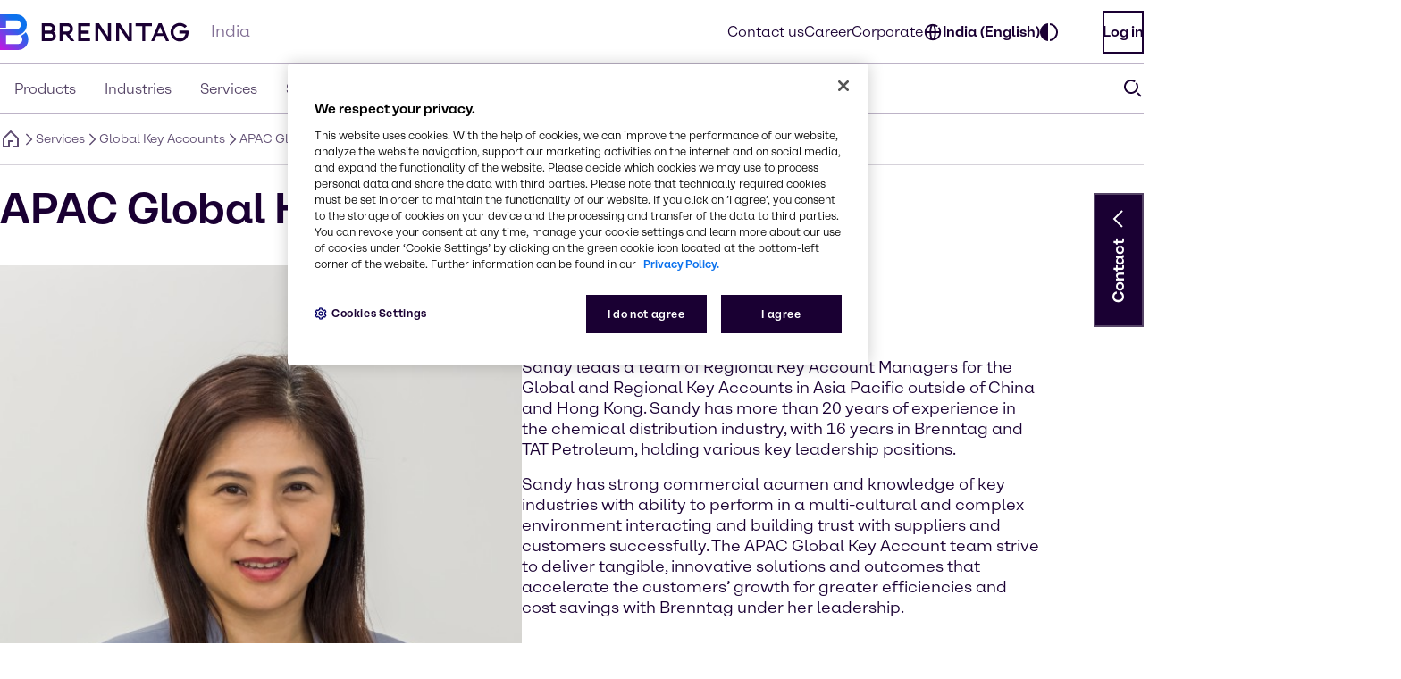

--- FILE ---
content_type: text/html;charset=utf-8
request_url: https://www.brenntag.com/en-in/services/global-key-accounts/apac-global-key-accounts-team/
body_size: 117090
content:
<!DOCTYPE html>
<html lang="en-GB">
<head><meta charset="utf-8">
<title>APAC Global Key Accounts Team | Brenntag</title>
<meta name="viewport" content="width=device-width, initial-scale=1">
<script type="application/ld+json" data-hid="81e3d80">{"@context":"https://schema.org","@type":"WebPage","url":"https://brenntag-pwa-india-nuxt3.e-spirit.cloud/en-in/services/global-key-accounts/apac-global-key-accounts-team/","name":"APAC Global Key Accounts Team","breadcrumb":{"@type":"BreadcrumbList","itemListElement":[{"@type":"ListItem","position":1,"name":"Home","item":"https://brenntag-pwa-india-nuxt3.e-spirit.cloud/en-in/"},{"@type":"ListItem","position":2,"name":"Services","item":"https://brenntag-pwa-india-nuxt3.e-spirit.cloud/en-in/services/"},{"@type":"ListItem","position":3,"name":"Global Key Accounts","item":"https://brenntag-pwa-india-nuxt3.e-spirit.cloud/en-in/services/global-key-accounts/"},{"@type":"ListItem","position":4,"name":"APAC Global Key Accounts Team","item":"https://brenntag-pwa-india-nuxt3.e-spirit.cloud/en-in/services/global-key-accounts/apac-global-key-accounts-team/"}]}}</script>
<link rel="icon" type="image/x-icon" sizes="48x48" href="/favicon.ico" data-ot-ignore>
<link rel="icon" type="image/svg+xml" href="/favicon.svg" data-ot-ignore>
<link rel="apple-touch-icon" type="image/png" href="/favicon-apple-touch.png" data-ot-ignore>
<link rel="manifest" href="/manifest.json" data-ot-ignore>
<link rel="canonical" href="https://www.brenntag.com/en-in/services/global-key-accounts/apac-global-key-accounts-team/" data-hid="e3fa780" data-ot-ignore>
<script type="application/ld+json" data-hid="6cd86e6">{"@context":"https://schema.org","@type":"LocalBusiness","name":"Brenntag Ingredients (India) Pvt. Ltd.","description":"","address":{"@type":"PostalAddress","streetAddress":"Ackruti Centre Point 301 - 3rd Floor","addressLocality":"Mumbai","postalCode":"400093","addressCountry":"India"},"telephone":"+91(22) 424 82 100","sameAs":["https://www.linkedin.com/company/brenntag","https://youtube.com/c/BrenntagGlobal","https://www.facebook.com/BrenntagGlobal","https://x.com/Brenntag"]}</script><link rel="modulepreload" as="script" crossorigin href="/en-in/_nuxt/entry.3142a793.js" data-ot-ignore><link rel="preload" as="style" href="/en-in/_nuxt/entry.21b63478.css" data-ot-ignore><link rel="modulepreload" as="script" crossorigin href="/en-in/_nuxt/swiper-vue.97093980.js" data-ot-ignore><link rel="preload" as="style" href="/en-in/_nuxt/swiper-vue.25ac1039.css" data-ot-ignore><link rel="modulepreload" as="script" crossorigin href="/en-in/_nuxt/default.b42408e0.js" data-ot-ignore><link rel="modulepreload" as="script" crossorigin href="/en-in/_nuxt/Loading.791032c0.js" data-ot-ignore><link rel="preload" as="style" href="/en-in/_nuxt/Loading.fc870aca.css" data-ot-ignore><link rel="modulepreload" as="script" crossorigin href="/en-in/_nuxt/_...slug_.1a86022e.js" data-ot-ignore><link rel="prefetch" as="script" crossorigin href="/en-in/_nuxt/ua-parser.c2e150a3.js" data-ot-ignore><link rel="prefetch" as="image" type="image/webp" href="/en-in/_nuxt/brenntag-background.fcd396d7.webp" data-ot-ignore><link rel="stylesheet" href="/en-in/_nuxt/entry.21b63478.css" data-ot-ignore><link rel="stylesheet" href="/en-in/_nuxt/swiper-vue.25ac1039.css" data-ot-ignore><link rel="stylesheet" href="/en-in/_nuxt/Loading.fc870aca.css" data-ot-ignore><style>.social-nav{bottom:0;color:var(--color-fg);display:none;left:0;min-width:var(--min-width);pointer-events:none;position:fixed;transform:translateY(100%);transition:transform .5s ease-in-out,opacity .5s ease-in-out;width:100%;z-index:1000}.theme-light .social-nav{--color-bg:rgba(var(--colors-dark-purple));--color-fg:rgba(var(--colors-white));--color-border:rgba(var(--colors-neutral-700))}.theme-dark .social-nav{--color-bg:rgba(var(--colors-white));--color-fg:rgba(var(--colors-dark-purple));--color-border:rgba(var(--colors-neutral-300))}.social-nav--display-mobile{display:block}.social-nav .desktop-icon{display:none}.social-nav .mobile-icon{display:block}.social-nav .social-nav-container-head{cursor:pointer;margin-bottom:1.5rem;width:100%}.social-nav .social-nav-container{align-items:center;background-color:var(--color-bg);border:.125rem solid var(--color-border);bottom:0;display:flex;flex-direction:column;height:100vh;opacity:0;padding:1.5rem;pointer-events:none;transition:transform .5s ease-in-out,opacity .5s ease-in-out;width:100%}.social-nav .social-nav-container .social-nav-content{display:flex;flex-direction:column;gap:1.5rem;text-align:left;width:15.5rem}.social-nav .social-nav-container .social-nav-content--links{display:flex;flex-direction:column;gap:1rem}.social-nav .social-nav-container .social-nav-content p{margin:0;padding:0}.social-nav .social-nav-container .social-nav-content .social-nav-content-location,.social-nav .social-nav-container .social-nav-content .social-nav-content-mail{align-items:center;display:flex;gap:.4375rem;justify-content:center}.social-nav .social-nav-container .social-nav-content-share .social-nav-content-share-button{align-items:center;display:flex;justify-content:space-between;margin-top:1rem}.social-nav .social-nav-container .social-nav-content-share .social-nav-content-share-button a{align-items:center;border:.125rem solid var(--color-fg);color:var(--color-fg);display:flex;flex-direction:column;height:3.375rem;justify-content:center;width:3.375rem}.social-nav .social-nav-sticky{background-color:var(--color-bg);border:.125rem solid var(--color-border);cursor:pointer;opacity:1;pointer-events:all;position:absolute;top:0;transform:translateY(-100%);transition:transform .5s ease-in-out,opacity .5s ease-in-out;width:100%;z-index:2}.social-nav .social-nav-sticky .social-nav-sticky-content{align-content:center;align-items:center;display:flex;flex-direction:row;flex-wrap:nowrap;justify-content:center;padding:1rem}.social-nav .social-nav-sticky .social-nav-sticky-content p{align-self:auto;flex:1 1 auto;font-weight:700;order:0;text-align:center}.social-nav .social-nav-sticky .social-nav-sticky-content svg{align-self:auto;flex:0 1 auto;order:0;transform:rotate(90deg)}.social-nav.active{transform:translateX(0) translateY(0)}.social-nav.active .social-nav-container{opacity:1;pointer-events:all}.social-nav.active .social-nav-sticky{opacity:0;pointer-events:none}@media screen and (min-width:60.125rem){.social-nav{display:none;height:23.5rem;left:auto;right:0;text-align:right;top:30%;transform:translateX(0) translateY(0)}.social-nav .desktop-icon,.social-nav--display-desktop{display:block}.social-nav .mobile-icon{display:none}.social-nav .social-nav-container{bottom:auto;height:auto;padding:1rem;position:absolute;right:0;top:0;transform:translateX(100%);width:-moz-min-content;width:min-content}.social-nav .social-nav-container .social-nav-container-head{align-content:stretch;align-items:flex-start;display:flex;flex-direction:column;flex-wrap:nowrap;justify-content:flex-start}.social-nav .social-nav-container .social-nav-container-head div{align-self:flex-end;flex:0 1 auto;order:0}.social-nav .social-nav-container .social-nav-container-head p{align-self:auto;flex:0 1 auto;margin:0;order:0}.social-nav .social-nav-sticky{display:inline-block;height:9.375rem;right:0;transform:translateX(0);width:3.5rem}.social-nav .social-nav-sticky .social-nav-sticky-content{flex-direction:column-reverse;height:100%;padding:.9375rem;width:100%}.social-nav .social-nav-sticky .social-nav-sticky-content p{font-weight:700;transform:rotate(180deg);writing-mode:vertical-lr}.social-nav .social-nav-sticky .social-nav-sticky-content svg{transform:rotate(0);transition:transform .5s ease}.social-nav .social-nav-sticky .social-nav-sticky-content .chevron-active svg{transform:rotate(180deg)}.social-nav.active .social-nav-container{transform:translateX(0) translateY(0)}.social-nav.active .social-nav-sticky{pointer-events:all;transform:translateX(100%)}}</style><style>.hljs{background:#292a2f;color:#dfdfe0;display:block;overflow-x:auto;padding:.5em}.hljs-comment,.hljs-quote{color:#a5b0bd;font-style:italic}.hljs-doctag,.hljs-formula,.hljs-keyword{color:#ef81b0}.hljs-deletion,.hljs-name,.hljs-section,.hljs-selector-tag,.hljs-subst{color:#dfdfe0}.hljs-literal{color:#ef81b0}.hljs-addition,.hljs-attribute,.hljs-meta-string,.hljs-regexp,.hljs-string{color:#f08875}.hljs-built_in,.hljs-class .hljs-title{color:#dfdfe0}.hljs-number{color:#d5ca86}.hljs-attr,.hljs-selector-attr,.hljs-selector-class,.hljs-selector-pseudo,.hljs-template-variable,.hljs-type,.hljs-variable{color:#bbf0e4}.hljs-bullet,.hljs-link,.hljs-meta,.hljs-selector-id,.hljs-symbol,.hljs-title{color:#dfdfe0}.hljs-emphasis{font-style:italic}.hljs-strong{font-weight:700}.hljs-link{text-decoration:underline}</style><style>.text-link{--color-link-text:var(--colors-blue-600);color:rgb(var(--color-link-text))}.text-link.text-link--theme-dark,.theme-dark .text-link{--color-link-text:var(--colors-blue-300)}.text-link:hover{--color-link-text:var(--colors-blue-500)}.text-link:hover.text-link--theme-dark,.theme-dark .text-link:hover{--color-link-text:var(--colors-blue-400)}.text-link:active{--color-link-text:var(--colors-blue-700)}.text-link:active.text-link--theme-dark,.theme-dark .text-link:active{--color-link-text:var(--colors-blue-600)}.text-link:focus-visible{--color-link-text:var(--colors-blue-600)}.text-link:focus-visible.text-link--theme-dark,.theme-dark .text-link:focus-visible{--color-link-text:var(--colors-blue-300)}.text-link.disabled,.text-link[disabled]{--color-link-text:var(--colors-neutral-300)}.text-link.disabled.text-link--theme-dark,.text-link[disabled].text-link--theme-dark,.theme-dark .text-link.disabled,.theme-dark .text-link[disabled]{--color-link-text:var(--colors-neutral-700)}.text-link:visited{--color-link-text:var(--colors-indigo-600)}.text-link:visited.text-link--theme-dark,.theme-dark .text-link:visited{--color-link-text:var(--colors-indigo-300)}.text-link:visited:hover{--color-link-text:var(--colors-indigo-500)}.text-link:visited:hover.text-link--theme-dark,.theme-dark .text-link:visited:hover{--color-link-text:var(--colors-indigo-400)}.text-link:visited:active{--color-link-text:var(--colors-indigo-700)}.text-link:visited:active.text-link--theme-dark,.theme-dark .text-link:visited:active{--color-link-text:var(--colors-indigo-600)}.text-link:visited:focus-visible{--color-link-text:var(--colors-indigo-600)}.text-link:visited:focus-visible.text-link--theme-dark,.theme-dark .text-link:visited:focus-visible{--color-link-text:var(--colors-indigo-300)}</style><style>.list[data-v-baa51dcf]{background:inherit;color:inherit;padding-left:.5rem;text-align:left}.text-content--center-text .list[data-v-baa51dcf]{margin:auto;width:-moz-fit-content;width:fit-content}.text-content--center-text .list .list[data-v-baa51dcf]{margin:unset;width:auto}.text-center>.list[data-v-baa51dcf]{display:inline-block}</style><style>@charset "UTF-8";li[data-v-87923502]{padding-left:1.5rem;position:relative}li span[data-v-87923502]{margin-bottom:.5rem}li[data-v-87923502]:before{content:"■";font-size:calc(var(--font-size-xs) - 1px);left:0;min-width:1rem;position:absolute;text-align:center;top:.0625rem}li li[data-v-87923502]:before{content:"□";font-size:var(--font-size-xs)}</style><style>.paragraph{margin-bottom:1.25rem}@media (min-width:60.125rem){.paragraph{margin-bottom:1rem}}.paragraph+h2,.paragraph+h3{padding-top:.5rem}</style><style>.th-right[data-v-a3dac396]{text-align:right}.th-center[data-v-a3dac396]{text-align:center}.th-left[data-v-a3dac396]{text-align:left}.th-justify[data-v-a3dac396]{text-align:justify}</style><style>.td-right[data-v-5111b747]{text-align:right}.td-center[data-v-5111b747]{text-align:center}.td-left[data-v-5111b747]{text-align:left}.td-justify[data-v-5111b747]{text-align:justify}</style><style>.table-wrapper{overflow-x:auto;scrollbar-color:rgb(var(--colors-dark-purple)) rgb(var(--colors-neutral-100));scrollbar-width:thin}.table-wrapper::-webkit-scrollbar{height:8px;width:auto}.table-wrapper::-webkit-scrollbar-track{background:rgb(var(--colors-neutral-100));border-bottom:1px solid rgb(var(--colors-neutral-300));border-right:none;border-top:1px solid rgb(var(--colors-dark-purple))}.table-wrapper::-webkit-scrollbar-thumb{background-color:rgb(var(--colors-dark-purple));border:none;border-radius:0}.table-wrapper::-moz-scrollbar{height:8px;width:auto}.table-wrapper::-moz-scrollbar-track{background:rgb(var(--colors-neutral-100));border-bottom:1px solid rgb(var(--colors-neutral-300));border-right:none;border-top:1px solid rgb(var(--colors-dark-purple))}.table-wrapper::-moz-scrollbar-thumb{background-color:rgb(var(--colors-dark-purple));border:none;border-radius:0}.theme-dark .table-wrapper{scrollbar-color:rgb(var(--colors-white)) rgb(var(--colors-neutral-900));scrollbar-width:thin}.theme-dark .table-wrapper::-webkit-scrollbar{height:8px;width:auto}.theme-dark .table-wrapper::-webkit-scrollbar-track{background:rgb(var(--colors-neutral-900));border-bottom:1px solid rgb(var(--colors-neutral-700));border-right:none;border-top:1px solid rgb(var(--colors-white))}.theme-dark .table-wrapper::-webkit-scrollbar-thumb{background-color:rgb(var(--colors-white));border:none;border-radius:0}.theme-dark .table-wrapper::-moz-scrollbar{height:8px;width:auto}.theme-dark .table-wrapper::-moz-scrollbar-track{background:rgb(var(--colors-neutral-900));border-bottom:1px solid rgb(var(--colors-neutral-700));border-right:none;border-top:1px solid rgb(var(--colors-white))}.theme-dark .table-wrapper::-moz-scrollbar-thumb{background-color:rgb(var(--colors-white));border:none;border-radius:0}.table-wrapper .table{display:table;min-width:100%}.theme-dark .table-wrapper .table{border:.0625rem solid rgb(var(--colors-neutral-700));color:rgb(var(--colors-white))}.table-wrapper .table table{border-collapse:separate;border-color:inherit;text-indent:0}.table-wrapper .table tbody,.table-wrapper .table thead{border:.0625rem solid rgb(var(--colors-neutral-300))}.theme-dark .table-wrapper .table tbody,.theme-dark .table-wrapper .table thead{border:.0625rem solid rgb(var(--colors-neutral-700))}.table-wrapper .table tbody tr{border-bottom:.0625rem solid rgb(var(--colors-neutral-300));border-top:.0625rem solid rgb(var(--colors-neutral-300))}.theme-dark .table-wrapper .table tbody tr{border-bottom:.0625rem solid rgb(var(--colors-neutral-700));border-top:.0625rem solid rgb(var(--colors-neutral-700))}.table-wrapper .table tbody tr:hover{background:rgb(var(--colors-neutral-200));border-bottom:.0625rem solid rgb(var(--colors-dark-purple))}.theme-dark .table-wrapper .table tbody tr:hover{background:rgb(var(--colors-neutral-700));border-bottom:.0625rem solid rgb(var(--colors-white))}.table-wrapper .table tbody tr:active{background:rgb(var(--colors-neutral-300));border-bottom:.0625rem solid rgb(var(--colors-dark-purple))}.theme-dark .table-wrapper .table tbody tr:active{background:rgb(var(--colors-neutral-800));border-bottom:.0625rem solid rgb(var(--colors-white))}.table-wrapper .table tbody tr:focus-visible{border:.0625rem solid rgb(var(--colors-dark-purple));outline:none}.table-wrapper .table tbody tr:focus-visible td{border-bottom:.0625rem solid rgb(var(--colors-dark-purple));border-top:.0625rem solid rgb(var(--colors-dark-purple))}.theme-dark .table-wrapper .table tbody tr:focus-visible{border-bottom:none;border:.0625rem solid rgb(var(--colors-white))}.theme-dark .table-wrapper .table tbody tr:focus-visible td{border-bottom:.0625rem solid rgb(var(--colors-white));border-top:.0625rem solid rgb(var(--colors-white))}.table-wrapper .table tbody tr[disabled]{background:rgb(var(--colors-neutral-300));border-bottom:.0625rem solid rgb(var(--colors-neutral-300));color:rgb(var(--colors-neutral-300))}.theme-dark .table-wrapper .table tbody tr[disabled]{background:rgb(var(--colors-neutral-700));border-bottom:.0625rem solid rgb(var(--colors-neutral-700));color:rgb(var(--colors-neutral-700))}.table-wrapper .table thead{background:rgb(var(--colors-tan-100))}.theme-dark .table-wrapper .table thead{background:rgb(var(--colors-neutral-800))}.table-wrapper .table thead tr{border-bottom:.0625rem solid rgb(var(--colors-dark-purple))}.table-wrapper .table thead tr:hover{background:rgb(var(--colors-tan-200))}.theme-dark .table-wrapper .table thead tr:hover{background:rgb(var(--colors-neutral-700))}.table-wrapper .table thead tr:active{background:rgb(var(--colors-tan-300))}.theme-dark .table-wrapper .table thead tr:active{background:rgb(var(--colors-neutral-900))}.table-wrapper .table thead tr:focus-visible{background:rgb(var(--colors-tan-100));border:.125rem solid rgb(var(--colors-dark-purple));outline:none}.theme-dark .table-wrapper .table thead tr:focus-visible{border-bottom:none;border:.125rem solid rgb(var(--colors-white))}.table-wrapper .table thead tr[disabled]{background:rgb(var(--colors-neutral-100));border-bottom:.0625rem solid rgb(var(--colors-dark-purple));color:rgb(var(--colors-neutral-400))}.theme-dark .table-wrapper .table thead tr[disabled]{background:rgb(var(--colors-neutral-900));color:rgb(var(--colors-neutral-600))}.theme-dark .table-wrapper .table thead tr,.theme-dark .table-wrapper .table thead tr[disabled]{border-bottom:.0625rem solid rgb(var(--colors-white))}.table-wrapper .table thead tr th{font-weight:800}.table-wrapper .table td,.table-wrapper .table th{padding-left:1rem;padding-right:0}.table-wrapper .table td:last-child,.table-wrapper .table th:last-child{padding-right:1rem}.table-wrapper .table th{padding-block:1rem}.table-wrapper .table td{font-size:var(--text-xs);line-height:1.25rem;padding-block:1.125rem}</style><style>.accordion--card--button[data-v-df7c1554]{border-bottom:.0625rem solid var(--fg);display:flex;justify-content:space-between;padding:1rem 1.5rem;text-align:left;width:100%}.accordion--card--button svg[data-v-df7c1554]{flex:0 0 auto;transition:rotate .25s ease-in-out}.accordion--card--button[aria-expanded=true] svg[data-v-df7c1554]{rotate:180deg}.accordion--card--button[data-v-df7c1554]:hover{background-color:var(--hover)}.accordion--card--button[data-v-df7c1554]:active{background-color:var(--pressed)}.accordion--card--button[data-v-df7c1554]:focus{outline:none}.accordion--card--button[data-v-df7c1554]:focus-visible{border-color:transparent;outline:.125rem solid var(--fg)}.accordion--card dd[data-v-df7c1554]{display:grid;grid-template-rows:0fr;transition:all .25s ease-in-out}.accordion--card dd>div[data-v-df7c1554]{overflow:hidden}.accordion--card dd>div>div[data-v-df7c1554]{padding:1.5rem}.accordion--card dd.active[data-v-df7c1554]{grid-template-rows:1fr}.accordion--card dd.prevent-tabbing[data-v-df7c1554]{visibility:hidden}</style><style>.accordion{--fg:rgb(var(--colors-dark-purple));--hover:rgb(var(--colors-neutral-100));--pressed:rgb(var(--colors-neutral-200));--fg-caption:rgb(var(--colors-dark-purple));--fg-footnote:rgb(var(--colors-neutral-400));background-color:var(--bg);color:var(--fg);padding:3rem .5rem}.accordion.tan{--bg:rgb(var(--colors-tan-100))}.theme-dark .accordion{--fg:rgb(var(--colors-white));--hover:rgb(var(--colors-neutral-800));--pressed:rgb(var(--colors-neutral-600));--fg-caption:rgb(var(--colors-white));--fg-footnote:rgb(var(--colors-neutral-400))}.theme-dark .accordion.tan{--bg:rgb(var(--colors-neutral-900))}@media screen and (min-width:60.125rem){.accordion{padding:3rem}}.accordion--header--intro{margin-bottom:1.5rem}.accordion .accordion-caption,.accordion .accordion-footnote{margin-top:1rem}.accordion .accordion-caption .paragraph,.accordion .accordion-footnote .paragraph{font-size:var(--font-size-xs);line-height:1.125rem;margin-bottom:0}.accordion .accordion-caption{color:var(--fg-caption)}.accordion .accordion-footnote{color:var(--fg-footnote)}</style><style>.icons[data-v-57e1adaf]{display:flex;flex-direction:row;flex-wrap:wrap}.icons .icon-wrapper[data-v-57e1adaf]{align-items:center;border:.0625rem solid #ccc;display:flex;flex:1 1 10%;flex-direction:column;margin:.5rem;padding:1rem;text-align:center}</style><style>.download{--color-fg:rgba(var(--colors-dark-purple));--color-bg:rgba(var(--colors-white));background-color:var(--color-bg);color:var(--color-fg);padding-block:3rem}.theme-dark .download{--color-fg:rgb(var(--colors-white));--color-bg:rgb(var(--colors-dark-purple))}.download--tile{border:.0625rem solid var(--color-fg);display:flex;padding:1rem}.download--tile .icon{align-content:center;background-color:rgb(var(--colors-tan-100));border:.0625rem solid rgb(var(--colors-neutral-300));color:var(--color-fg);display:grid;flex:0 0 3rem;height:3rem;justify-content:center;width:3rem}.theme-dark .download--tile .icon{background-color:rgba(var(--colors-neutral-900));border-color:rgba(var(--colors-neutral-700))}.download--tile .text{margin-left:1rem}.download--tile .text .download-title{font-weight:800}.download--tile .text .download-details{color:rgb(var(--colors-neutral-500));font-weight:800}.theme-dark .download--tile .text .download-details{color:rgba(var(--colors-neutral-300))}.download--tile .text .download-details .size{border-left:.0625rem solid rgb(var(--colors-neutral-500));font-weight:400;margin-left:1rem;padding-left:1rem}.download--tile:hover{background-color:rgb(var(--colors-neutral-800));border:.0625rem solid var(--color-fg)}.theme-dark .download--tile:hover{background-color:rgba(var(--colors-neutral-100))}.download--tile:hover .download-title{color:var(--color-bg)}.download--tile:hover .download-size{color:rgb(var(--colors-neutral-300))}.theme-dark .download--tile:hover .download-size{color:rgb(var(--colors-neutral-600))}.download--tile:hover .icon{background-color:rgb(var(--colors-neutral-700));border-color:transparent;color:var(--color-bg)}.theme-dark .download--tile:hover .icon{background-color:rgb(var(--colors-white));border-color:rgb(var(--colors-neutral-300))}.download--tile:active{--color-fg:rgb(var(--colors-neutral-100));background-color:rgb(var(--colors-neutral-900))}.theme-dark .download--tile:active{background-color:rgb(var(--colors-neutral-200));border-color:rgb(var(--colors-dark-purple))}.download--tile:active .download-title{color:var(--color-bg)}.download--tile:active .download-size{color:rgb(var(--colors-neutral-400))}.theme-dark .download--tile:active .download-size{color:rgb(var(--colors-neutral-700))}.download--tile:active .icon{background-color:rgb(var(--colors-neutral-800));border-color:rgb(var(--colors-neutral-700));color:var(--color-bg)}.theme-dark .download--tile:active .icon{background-color:rgb(var(--colors-neutral-100));border-color:rgb(var(--colors-neutral-300))}.download--tile:focus{outline:none}.download--tile:focus-visible{background-color:rgb(var(--colors-neutral-800));outline:.125rem solid rgb(var(--colors-neutral-800));outline-offset:.125rem}.theme-dark .download--tile:focus-visible{background-color:rgb(var(--colors-neutral-100));border-color:rgb(var(--colors-dark-purple))}.download--tile:focus-visible .download-title{color:rgba(var(--colors-white))}.theme-dark .download--tile:focus-visible .download-title{color:rgba(var(--colors-dark-purple))}.download--tile:focus-visible .download-size{color:rgb(var(--colors-neutral-300))}.theme-dark .download--tile:focus-visible .download-size{color:rgb(var(--colors-neutral-600))}.download--tile:focus-visible .icon{background-color:rgb(var(--colors-neutral-700));border-color:transparent;color:rgba(var(--colors-white))}.theme-dark .download--tile:focus-visible .icon{background-color:var(--color-fg);border-color:rgb(var(--colors-neutral-300));color:rgba(var(--colors-dark-purple))}.theme-dark .download--tile:focus-visible{outline:.125rem solid var(--color-fg)}.download--tile.inactive{border-color:rgb(var(--colors-neutral-300));pointer-events:none}.theme-dark .download--tile.inactive{border-color:rgb(var(--colors-neutral-700))}.download--tile.inactive .icon{background-color:transparent;border-color:rgb(var(--colors-neutral-300))}.theme-dark .download--tile.inactive .icon{border-color:rgb(var(--colors-neutral-700))}.download--tile.inactive .download-size,.download--tile.inactive .download-title,.download--tile.inactive .icon{color:rgb(var(--colors-neutral-300))}.theme-dark .download--tile.inactive .download-size,.theme-dark .download--tile.inactive .download-title,.theme-dark .download--tile.inactive .icon{color:rgb(var(--colors-neutral-700))}.download--tile.inactive .download-size .format,.download--tile.inactive .download-title .format,.download--tile.inactive .icon .format{border-right-color:rgb(var(--colors-neutral-300))}.theme-dark .download--tile.inactive .download-size .format,.theme-dark .download--tile.inactive .download-title .format,.theme-dark .download--tile.inactive .icon .format{border-right-color:rgb(var(--colors-neutral-700))}</style><style>.download{--color-fg:rgba(var(--colors-dark-purple));--color-bg:rgba(var(--colors-white));background-color:var(--color-bg);color:var(--color-fg);padding-block:3rem}.theme-dark .download{--color-fg:rgb(var(--colors-white));--color-bg:rgb(var(--colors-dark-purple))}.download--content{margin:auto;padding-inline:2rem}@media screen and (min-width:48rem){.download--content{padding-inline:3rem}}.download--content--grid{display:grid;gap:1rem;margin-top:1.5rem}@media screen and (min-width:48rem){.download--content--grid{grid-template-columns:repeat(2,minmax(0,1fr))}}@media screen and (min-width:60.125rem){.download--content--grid{grid-template-columns:repeat(3,minmax(0,1fr));margin-top:3rem}}</style><style>.contact-profile-card{border:.0625rem solid;display:flex;flex-direction:column}.contact-profile-card .text{display:flex;flex-direction:column;height:100%;justify-content:space-between;padding:1.5rem}@media screen and (min-width:60.125rem){[data-length="1"] .contact-profile-card{display:grid;grid-template:"image name" "image contact" "image social"/20rem 1fr}[data-length="1"] .contact-profile-card .image img{height:100%;max-width:20rem;-o-object-fit:cover;object-fit:cover;width:100%}}.contact-profile-card .image{grid-area:image}.contact-profile-card .image img{width:100%}.contact-profile-card .name{grid-area:name;margin-bottom:2.5rem}.contact-profile-card .contact{grid-area:contact}.contact-profile-card .social{grid-area:social}.contact-profile-card .contact-profile-card-headline{font-weight:700;margin-bottom:1rem}.contact-profile-card .contact>:not(:last-child){display:flex;margin-bottom:1rem}.theme-brenntag-reskin .contact-profile-card,.theme-light .contact-profile-card{--fg:rgb(var(--colors-dark-purple));--bg:rgb(var(--colors-white));border-color:rgba(var(--colors-neutral-300))}.theme-brenntag-reskin .contact-profile-card .click-link-light,.theme-light .contact-profile-card .click-link-light{color:rgb(var(--colors-accent-600));font-weight:700;line-height:1.5rem}.theme-brenntag-reskin .contact-profile-card .click-link-light:focus,.theme-light .contact-profile-card .click-link-light:focus{color:rgb(var(--colors-accent-600))}.theme-brenntag-reskin .contact-profile-card .click-link-light:visited,.theme-light .contact-profile-card .click-link-light:visited{color:rgb(var(--colors-purple-700))}.theme-brenntag-reskin .contact-profile-card .click-link-light:hover,.theme-light .contact-profile-card .click-link-light:hover{color:rgb(var(--colors-accent-500))}.theme-dark .contact-profile-card{--fg:rgb(var(--colors-white));--bg:rgb(var(--colors-dark-purple));border-color:rgba(var(--colors-neutral-700))}.theme-dark .contact-profile-card .click-link-dark{color:rgb(var(--colors-accent-300));font-weight:700;line-height:1.5rem}.theme-dark .contact-profile-card .click-link-dark:focus{color:rgb(var(--colors-accent-300))}.theme-dark .contact-profile-card .click-link-dark:visited{color:rgb(var(--colors-purple-600))}.theme-dark .contact-profile-card .click-link-dark:hover{color:rgb(var(--colors-accent-400))}.contact-profile-card .contact-profile-card-email{display:flex}.contact-profile-card .contact-profile-card-icon{margin-right:.625rem}.contact-profile-card .contact-profile-card-email a,.contact-profile-card .contact-profile-card-phone a{overflow:hidden;text-overflow:ellipsis}.contact-profile-card .linkedin-icon{display:flex;height:auto;width:-moz-max-content;width:max-content}.contact-profile-card .linkedin-icon .theme-brenntag-reskin,.contact-profile-card .linkedin-icon .theme-light{color:rgb(var(--colors-accent-300))}.contact-profile-card .linkedin-icon .theme-dark{color:#fff!important}</style><style>.contact-profile{--distance-horizontal:1.5rem;--distance-vertical:3rem;background-color:var(--bg);color:var(--fg);padding:var(--distance-vertical) 0}.theme-light .contact-profile{--fg:rgb(var(--colors-dark-purple));--bg:rgb(var(--colors-white))}.theme-dark .contact-profile{--fg:rgb(var(--colors-white));--bg:rgb(var(--colors-dark-purple))}.contact-profile .content{grid-gap:var(--distance-vertical) 2rem;display:flex;flex-direction:column}@media screen and (min-width:48rem){.contact-profile .content{display:grid;grid-template:"heading" "items"}.contact-profile .content[data-length="1"],.contact-profile .content[data-length="2"]{grid-template:"heading items"/1fr 2fr}}.contact-profile .contact-profile-text-container{grid-area:heading}@media screen and (min-width:60.125rem){.contact-profile :not([data-length="1"],[data-length="2"]) .contact-profile-text-container{text-align:center}}.contact-profile .contact-profile-headline{margin-bottom:var(--distance-horizontal)}.contact-profile .items{grid-gap:var(--distance-vertical) 2rem;display:flex;flex-direction:column;grid-area:items}@media screen and (min-width:48rem){.contact-profile .items{display:grid;grid-template-columns:repeat(6,1fr)}.contact-profile .items>li{grid-column:span 2}}.contact-profile [data-length="1"] .items>li{grid-column:span 6}.contact-profile [data-length="2"] .items>li{grid-column:span 3}@media screen and (min-width:60.125rem){.regional-news .contact-profile .contact-profile-text-container{text-align:left}}</style><style>.case-studies--form{background-color:rgba(var(--color-bg));color:rgba(var(--color-fg));margin-bottom:3rem;padding:4rem 1rem;padding-inline:1rem;position:relative}.theme-light .case-studies--form{--color-fg:var(--colors-dark-purple);--color-bg:var(--colors-tan-100);--color-bg-input:var(--colors-white);--color-placeholder:var(--colors-neutral-400);--color-border:var(--colors-neutral-300);--color-border-default:var(--colors-neutral-300);--color-border-hover:var(--colors-dark-purple);--color-border-focused:var(--colors-blue-500);--color-border-inactive:var(--colors-neutral-300);--color-icon:var(--colors-neutral-700)}.theme-dark .case-studies--form{--color-fg:var(--colors-white);--color-bg:var(--colors-neutral-900);--color-bg-input:var(--colors-dark-purple);--color-placeholder:var(--colors-neutral-500);--color-border:var(--colors-neutral-700);--color-border-default:var(--colors-neutral-700);--color-border-hover:var(--colors-white);--color-border-focused:var(--colors-blue-400);--color-border-inactive:var(--colors-neutral-700);--color-icon:var(--colors-neutral-300)}.case-studies--form-content{margin-inline:auto;max-width:72.5rem}.case-studies--form .h4{padding-bottom:1.5rem;padding-top:.5rem}.case-studies--form form{display:flex;flex-direction:row;flex-wrap:wrap;gap:1rem;justify-content:center;margin-top:3rem;margin-inline:auto;max-width:37.5rem;width:100%}.case-studies--form form .input-wrapper{align-items:center;display:flex;flex:1 0 100%;flex-direction:row;position:relative}@media screen and (min-width:60.125rem){.case-studies--form form .input-wrapper{flex:1 0 auto}}.case-studies--form form button{flex:1 0 100%;justify-content:center}@media screen and (min-width:60.125rem){.case-studies--form form button{flex:0 0 auto}}.case-studies--form form svg.search{left:1rem;pointer-events:none;position:absolute}.case-studies--form form input{background-color:rgba(var(--color-bg-input));border:none;color:rgba(var(--color-fg));line-height:3.5rem;outline-color:rgba(var(--color-border-default));outline-offset:-1px;outline-style:solid;outline-width:.0625rem;padding-inline:3rem 1rem;width:100%}.case-studies--form form input:hover{outline-color:rgba(var(--color-border-hover))}.case-studies--form form input:focus-visible{outline-color:rgba(var(--color-border-focused));outline-offset:-3px;outline-width:.1875rem}.case-studies--form form input:not(:-moz-placeholder-shown){color:rgba(var(--color-fg))}.case-studies--form form input:not(:placeholder-shown){color:rgba(var(--color-fg))}.case-studies--form form input ::-moz-placeholder{color:rgba(var(--color-placeholder))}.case-studies--form form input ::placeholder{color:rgba(var(--color-placeholder))}.case-studies--form form input.has-speech-recognition{padding-right:3rem}</style><style>@charset "UTF-8";.facet-entry{display:flex;flex-direction:row;flex-wrap:nowrap;gap:.5rem;line-height:1.5rem;padding:.5rem}.theme-light .facet-entry{--color-border:var(--colors-neutral-700);--color-border-checked:var(--colors-dark-purple);--color-bg:var(--colors-white);--color-bg-checked:var(--colors-dark-purple);--color-checkmark:var(--colors-white)}.theme-dark .facet-entry{--color-border:var(--colors-neutral-300);--color-border-checked:var(--colors-neutral-300);--color-bg:var(--colors-dark-purple);--color-bg-checked:var(--colors-white);--color-checkmark:var(--colors-dark-purple)}.facet-entry input,.facet-entry label{cursor:pointer}.facet-entry input{-webkit-appearance:none;-moz-appearance:none;appearance:none;flex:0 0 auto;height:1.5rem;position:relative;width:1.5rem}.facet-entry input:after{background-color:rgba(var(--color-bg));border:.125rem solid rgba(var(--color-border));content:"";inset:0;line-height:1.5rem;position:absolute;text-align:center}.facet-entry input:checked:after{background-color:rgba(var(--color-bg-checked));border-color:rgba(var(--color-border-checked));color:rgba(var(--color-checkmark));content:"✔"}</style><style>.case-studies--filter-facet{border-top:.0625rem solid rgb(var(--color-border))}.theme-light .case-studies--filter-facet{--color-scrollbar-track:rgb(var(--colors-neutral-100));--color-scrollbar-face:rgb(var(--colors-neutral-500))}.theme-dark .case-studies--filter-facet{--color-scrollbar-track:rgb(var(--colors-neutral-500));--color-scrollbar-face:rgb(var(--colors-white))}.case-studies--filter-facet:first-child{border-top:none}.case-studies--filter-facet .header{font-weight:700;padding-block:1rem}.case-studies--filter-facet--list{display:flex;flex-direction:column;gap:.5rem;max-height:24rem;overflow:auto;scrollbar-color:var(--color-scrollbar-face) var(--color-scrollbar-track);scrollbar-width:thin}.case-studies--filter-facet--expander{color:rgba(var(--colors-blue-500));font-weight:700;line-height:1.25rem;margin-top:.5rem;padding-block:.5rem}</style><style>.case-studies--suggestion-box{--color-bg:var(--colors-tan-100);background-color:rgb(var(--color-bg));display:none;flex-direction:column;gap:1rem;padding:1.2rem}.theme-dark .case-studies--suggestion-box{--color-bg:var(--colors-neutral-900)}.case-studies--suggestion-box .paragraph:last-child{margin-bottom:0}@media screen and (max-width:59.125rem){.case-studies--suggestion-box.case-studies--suggestion-box--mobile{display:flex}}@media screen and (min-width:60.125rem){.case-studies--suggestion-box{margin-top:3rem}.case-studies--suggestion-box.case-studies--suggestion-box--desktop{display:flex}}@media screen and (max-width:59.125rem){.case-studies--results-list+.case-studies--suggestion-box{margin-top:2.5rem}}</style><style>.case-studies--filters{--color-bg:var(--colors-white);--color-border:var(--colors-neutral-200);--color-bg-button:var(--colors-white);gap:.5rem}.theme-dark .case-studies--filters{--color-bg:var(--colors-dark-purple);--color-border:var(--colors-neutral-800);--color-bg-button:var(--colors-dark-purple)}@media screen and (max-width:59.125rem){.case-studies--filters{--color-bg:var(--colors-neutral-50);--color-border:var(--colors-neutral-200);--color-bg-button:var(--colors-white)}.theme-dark .case-studies--filters{--color-bg:var(--colors-dark-purple);--color-border:var(--colors-neutral-800);--color-bg-button:var(--colors-dark-purple)}}.case-studies--filters-facets{display:flex;flex-direction:column;gap:.5rem}@media screen and (max-width:59.125rem){.case-studies--filters-facets{padding-inline:1rem}}.case-studies--filters .headline{align-items:center;display:flex;justify-content:space-between}.case-studies--filters .headline button{display:none}.case-studies--filters-mobile-buttons{align-content:flex-start;background-color:rgb(var(--color-bg-button));border-top:.0625rem solid rgb(var(--color-border));display:none;flex-direction:row;flex-wrap:wrap;gap:.5rem;padding-block:1.5rem;padding-inline:1rem}.case-studies--filters-mobile-buttons button{flex:1 1 auto;justify-content:center}@media screen and (max-width:59.125rem){.case-studies--filters{background-color:rgb(var(--color-bg));display:none;flex-direction:column;inset:0;position:fixed;z-index:10000}.case-studies--filters.is-open-mobile{display:flex}.case-studies--filters-scrollable{flex:0 1 auto;overflow-y:auto}.case-studies--filters-mobile-buttons{display:flex;flex:1 1 auto}.case-studies--filters .headline{border-bottom:.0625rem solid rgb(var(--color-border));padding:1rem}.case-studies--filters .headline button{display:inline-block}}@media screen and (min-width:60.125rem){.case-studies--filters{grid-area:filters;padding-top:1rem}}</style><style>.case-studies--pills{--color-bg:var(--colors-neutral-100);display:flex;flex-wrap:wrap;gap:.5rem;margin-bottom:2rem}.theme-dark .case-studies--pills{--color-bg:var(--colors-neutral-800)}.case-studies--pills .pill{align-items:center;background-color:rgb(var(--color-bg));display:flex;gap:.5rem;padding:.25rem}.case-studies--pills .pill span{margin-inline:.5rem}.case-studies--pills .clear-all{font-weight:700;padding-inline:1rem}</style><style>.case-study--modal{align-items:center;display:flex;inset:0;justify-content:center;position:fixed;z-index:10000}.theme-light .case-study--modal{--color-bg:var(--colors-white);--color-bg-study:var(--colors-tan-100)}.theme-dark .case-study--modal{--color-bg:var(--colors-dark-purple);--color-bg-study:var(--colors-neutral-900)}.case-study--modal--background{background-color:rgba(var(--colors-black),.48);inset:0;position:absolute}.case-study--modal--content{background-color:rgb(var(--color-bg));border:.0625rem solid rgb(var(--colors-neutral-300));cursor:default;display:flex;flex-direction:column;gap:1.5rem;max-height:100vh;max-width:48rem;padding:1.5rem;width:100%;z-index:10001}@media screen and (max-width:47rem){.case-study--modal--content{height:100%}}.case-study--modal--content--top{align-items:flex-start;display:flex;justify-content:space-between}.case-study--modal--content--main{display:grid;flex:1 1 auto;gap:1.5rem;overflow:auto}@media screen and (max-width:47rem){.case-study--modal--content--main{grid-template-rows:max-content 1fr}}@media screen and (min-width:48rem){.case-study--modal--content--main{grid-template-columns:repeat(2,1fr)}}.case-study--modal--content--main--study{background-color:rgb(var(--color-bg-study));display:flex;flex-direction:column;gap:1rem;padding:1rem}.case-study--modal--content--main--study-details-top{display:flex;flex-direction:column;gap:.5rem}.case-study--modal--content--main--study-details-region span:after{content:", "}.case-study--modal--content--main--study-details-region span:last-child:after{content:unset}.case-study--modal--content--main iframe{height:100%;inset:0;max-height:calc(100vh - 10rem);width:100%}</style><style>.case-studies--study{border:.0625rem solid rgb(var(--color-border));display:flex;flex-direction:column;text-align:left;-webkit-user-select:none;-moz-user-select:none;user-select:none}.theme-light .case-studies--study{--color-border:var(--colors-neutral-300);--color-border-hover:var(--colors-dark-purple);--color-border-active:var(--colors-white);--color-shadow-active:var(--colors-dark-purple)}.theme-dark .case-studies--study{--color-border:var(--colors-neutral-700);--color-border-hover:var(--colors-white);--color-border-active:var(--colors-dark-purple);--color-shadow-active:var(--colors-white)}.case-studies--study img{aspect-ratio:296/240;-o-object-fit:fill;object-fit:fill}.case-studies--study .case-studies--study-details{display:grid;gap:.75rem;grid-template-areas:"date data" "title title";grid-template-columns:min-content 1fr;margin:1.5rem;-webkit-user-select:none;-moz-user-select:none;user-select:none}.case-studies--study .case-studies--study-details--date{grid-area:date}.case-studies--study .case-studies--study-details--title{grid-area:title}.case-studies--study:hover{border:.0625rem solid rgb(var(--color-border-hover))}.case-studies--study:focus-visible{border:.25rem solid rgb(var(--color-border-active));box-shadow:0 0 0 .125rem rgb(var(--color-shadow-active));outline:none}</style><style>.pagination[data-v-3fb714ac]{--fg:rgb(var(--colors-dark-purple));--bg:rgb(var(--colors-tan-100));align-items:center;border-top:.0625rem solid var(--border);display:flex;gap:.5rem;justify-content:center;padding-block:2.5rem 2.5rem}.theme-dark .pagination[data-v-3fb714ac]{--fg:rgb(var(--colors-white));--bg:rgb(var(--colors-neutral-900))}.pagination button[data-v-3fb714ac]{align-items:center;display:flex;font-weight:700;height:2.5rem;justify-content:center;width:2.5rem}.pagination button.active[data-v-3fb714ac]{background-color:var(--fg);color:var(--bg)}.pagination button.disabled[data-v-3fb714ac]{opacity:.5;pointer-events:none}</style><style>.case-studies--results{--color-toggle-border:var(--colors-dark-purple);container-name:results;container-type:inline-size;flex:1 1 auto}.theme-dark .case-studies--results{--color-toggle-border:var(--colors-neutral-200)}.case-studies--results-header{align-items:center;display:flex;flex-wrap:wrap;gap:1rem;justify-content:space-between;margin-bottom:1.5rem}.case-studies--results-header .brenntag-select{margin-bottom:0}.case-studies--results-header--count{flex:1 1 100%}@media screen and (min-width:60.125rem){.case-studies--results-header--count{flex:1 1 auto}}.case-studies--results-header--sort{flex:1 1 auto}@media screen and (min-width:60.125rem){.case-studies--results-header--sort{flex:unset;min-width:18.75rem}}.case-studies--results-header--sort .brenntag-option--default{border-color:rgb(var(--color-toggle-border));padding-block:.9375rem}@media screen and (min-width:60.125rem){.case-studies--results-header--toggle{display:none}}.case-studies--results-header--toggle button{border:.125rem solid rgb(var(--color-toggle-border));padding:.75rem}.case-studies--results-list{display:grid;gap:1.5rem;grid-template-columns:1fr}@container results (width >= 586px){.case-studies--results-list{grid-template-columns:1fr 1fr}}@container results (width >= 936px){.case-studies--results-list{grid-template-columns:1fr 1fr 1fr}}.case-studies--results div.loader{margin-top:6rem}</style><style>.case-studies--content{display:grid;gap:2rem;grid-template-areas:"results";grid-template-columns:1fr;margin-inline:auto;max-width:78rem}@media screen and (min-width:60.125rem){.case-studies--content{grid-template-areas:"filters results";grid-template-columns:17.5rem 1fr}}.case-studies .case-studies--results{grid-area:results}</style><style>.contact-form{display:grid;grid-template-columns:1fr;padding:3rem}.theme-dark .contact-form{color:rgb(var(--colors-white))}.contact-form--text{margin-bottom:3rem}.contact-form--text a{font-weight:700}.contact-form--text a>svg{display:inline-block}.contact-form--text address{font-style:normal}.contact-form--text address p span{padding-right:.25rem}.contact-form--text address p span:last-child{padding-right:0}.contact-form--form{margin-inline:-1rem}@media screen and (min-width:60.125rem){.contact-form--form{margin-inline:0}}.contact-form--locations{display:grid;gap:1.5rem;grid-template-columns:1fr}.contact-form--opening-hours,.contact-form--phone{margin-top:.75rem}@media screen and (min-width:60.125rem){.contact-form{gap:6rem;grid-template-columns:1fr 1fr}.contact-form.form-left .contact-form--form{order:-1}}</style><style>.youtube-video[data-v-e104f3fc]{container-type:inline-size;position:relative}.theme-light .youtube-video[data-v-e104f3fc]{--color-icon:var(--colors-dark-purple);--color-bg:var(--colors-white)}.theme-dark .youtube-video[data-v-e104f3fc]{--color-icon:var(--colors-white);--color-bg:var(--colors-dark-purple);border:.0625rem solid rgb(var(--colors-neutral-700))}.youtube-video iframe[data-v-e104f3fc],.youtube-video img[data-v-e104f3fc]{aspect-ratio:16/9;width:100%}.youtube-video .youtube-thumbnail img[data-v-e104f3fc]{filter:blur(5px)}.youtube-video .youtube-onetrust-overlay[data-v-e104f3fc]{background-color:rgb(var(--colors-neutral-500));color:rgb(var(--colors-white));display:flex;flex-direction:column;inset:1rem;overflow:auto;padding:1rem;position:absolute}@container (min-width: 520px){.youtube-video .youtube-onetrust-overlay[data-v-e104f3fc]{inset:2rem 1.5rem;padding:2rem}}@container (min-width: 650px){.youtube-video .youtube-onetrust-overlay[data-v-e104f3fc]{inset:4rem 2rem}}.youtube-video .youtube-onetrust-overlay--text[data-v-e104f3fc]{flex:1 1 auto;margin-bottom:1rem}.youtube-video .youtube-onetrust-overlay--buttons[data-v-e104f3fc]{align-items:center;display:flex;flex-direction:row;flex-wrap:wrap;gap:.5rem 1.5rem}</style><style>.modal-image{align-items:center;background-color:rgba(var(--colors-neutral-500),.75);cursor:pointer;display:none;height:100dvh;justify-content:center;left:0;padding:1.5rem;position:fixed;top:0;width:100dvw;z-index:9999}.theme-light .modal-image{--color-bg:rgba(var(--colors-white))}.theme-dark .modal-image{--color-bg:rgba(var(--colors-dark-purple))}.modal-image figcaption .paragraph{font-size:var(--font-size-xs)}.modal-image--caption-alignment--left{text-align:left}.modal-image--caption-alignment--right{text-align:right}@media screen and (min-width:60.125rem){.modal-image{display:flex;height:100vh;width:100vw}}.modal-image .close-row{display:flex;flex-direction:row;justify-content:flex-end;padding-bottom:1rem}.modal-image .image-wrapper{background-color:var(--color-bg);padding:1.5rem}.modal-image img{margin:auto;max-height:80vh;width:auto}.modal-image .page-width-xl{width:auto}</style><style>.multimedia-content{clear:both;color:var(--color-fg);gap:0 2rem;width:100%}.theme-light .multimedia-content{--color-fg:rgba(var(--colors-dark-purple));--fg-caption:rgb(var(--colors-dark-purple));--fg-footnote:rgb(var(--colors-neutral-400))}.theme-dark .multimedia-content{--color-fg:rgba(var(--colors-white));--fg-caption:rgb(var(--colors-white));--fg-footnote:rgb(var(--colors-neutral-400))}.multimedia-content--container{margin-block:3rem}.multimedia-content--content{display:flex;flex-direction:column;gap:0 2rem;width:100%}.multimedia-content--icon{background-color:var(--color-fg);display:inline-block;margin-bottom:1.5rem;padding:.5rem}.multimedia-content iframe{aspect-ratio:16/9;width:100%}.multimedia-content--headers{display:flex;flex-direction:column;gap:.5rem}.multimedia-content--headers .multimedia-content--icon{width:-moz-fit-content;width:fit-content}.multimedia-content--headers .text--section-title{margin-bottom:.75rem}.multimedia-content--image-lightbox .multimedia-content--media img{cursor:pointer;position:relative;z-index:1}.multimedia-content img{width:100%}.multimedia-content--button{margin-top:1.5rem}.multimedia-content--text{padding-block:1.5rem}.multimedia-content .multimedia-footnote,.multimedia-content figcaption{margin-block:1rem}.multimedia-content .multimedia-footnote .paragraph,.multimedia-content figcaption .paragraph{font-size:var(--font-size-xs)}.multimedia-content figcaption{color:var(--fg-caption)}.multimedia-content .multimedia-footnote{color:var(--fg-footnote)}.multimedia-content--image-alignment--left{text-align:left}.multimedia-content--image-alignment--center{text-align:center}.multimedia-content--image-alignment--right{text-align:right}@media screen and (min-width:60.125rem){.multimedia-content--left .multimedia-content--content{flex-direction:row}.multimedia-content--right .multimedia-content--content{flex-direction:row-reverse}.multimedia-content--center .multimedia-content--content{flex-direction:column}.multimedia-content--center .multimedia-content--text{padding-inline:3rem}.multimedia-content--center figcaption{margin-inline:3rem}.multimedia-content--left .multimedia-content--content,.multimedia-content--right .multimedia-content--content{padding-top:1rem}.multimedia-content--left .multimedia-content--text,.multimedia-content--right .multimedia-content--text{padding-top:0}.multimedia-content--media,.multimedia-content--text{flex:1 1 50%}.multimedia-content--text-wrap{display:block}.multimedia-content--text-wrap .multimedia-content--media{margin-bottom:1rem;width:50%}.multimedia-content--text-wrap.multimedia-content--left .multimedia-content--media{float:left;margin-right:2rem}.multimedia-content--text-wrap.multimedia-content--right .multimedia-content--media{float:right;margin-left:2rem}.multimedia-content--text-wrap .multimedia-content--content{display:block}}.multimedia-content--tan-background{background-color:rgba(var(--colors-tan-100));padding-block:3rem}.theme-dark .multimedia-content--tan-background{background-color:rgba(var(--colors-neutral-900))}</style><style>.text-content{padding:3rem}@media screen and (max-width:48rem){.text-content{padding:1rem}.text-content .page-width{padding-left:0;padding-right:0}}.text-content h1,.text-content h2{margin-bottom:1.5rem}.text-content .text-content--super-headline{margin-bottom:.5rem}.text-content--center-headline .text-content--super-headline,.text-content--center-headline h1,.text-content--center-headline h2,.text-content--center-text .text-content--descriptions{text-align:center}.text-content .paragraph:last-of-type,.text-content p:last-of-type{margin-bottom:0}.text-content--descriptions{display:flex;flex-direction:row;flex-wrap:wrap;gap:1rem 2.5rem}@media screen and (min-width:962px){.text-content--descriptions{flex-wrap:nowrap}}.text-content--has-button .text-content--descriptions{margin-bottom:48px}.text-content--descriptions>div{flex:1 1 50%}.text-content--button-row{display:block}.text-content--button-alignment--center .text-content--button-row{text-align:center}.text-content--button-alignment--right .text-content--button-row{text-align:right}.text-content--white{background-color:rgba(var(--colors-white));color:rgba(var(--colors-dark-purple))}.theme-dark .text-content--white{background-color:rgba(var(--colors-dark-purple));color:rgba(var(--colors-white))}.text-content--tan{background-color:rgba(var(--colors-tan-100));color:rgba(var(--colors-dark-purple))}.theme-dark .text-content--tan{background-color:rgba(var(--colors-neutral-700));color:rgba(var(--colors-white))}.text-content--dark{background-color:rgba(var(--colors-dark-purple));color:rgba(var(--colors-white))}.text-content--no-tp{padding-top:0}.text-content--no-bp{padding-bottom:0}</style><style>.contact-profile-headline--alignment-left{text-align:left}.contact-profile-headline--alignment-center{text-align:center}.table-wrapper--outer{--fg-caption:rgb(var(--colors-dark-purple));--fg-footnote:rgb(var(--colors-neutral-400));margin-bottom:3rem}.theme-dark .table-wrapper--outer{--fg-caption:rgb(var(--colors-white));--fg-footnote:rgb(var(--colors-neutral-400))}.table-wrapper--outer .table-container+div{overflow-x:auto}.table-wrapper--outer .table-container{color:rgb(var(--colors-dark-purple));display:flex;flex-direction:column;margin-bottom:0;margin-top:3rem}.table-wrapper--outer .table-container.has-headline{margin-top:2rem}.table-wrapper--outer h2+.table-container{margin-top:0}.table-wrapper--outer h2{margin-bottom:.75rem;margin-top:2rem}.table-wrapper--outer .table-caption,.table-wrapper--outer .table-footnote{margin-top:1rem}.table-wrapper--outer .table-caption .paragraph,.table-wrapper--outer .table-footnote .paragraph{font-size:var(--font-size-xs);line-height:1.125rem;margin-bottom:0}.table-wrapper--outer .table-caption--alignment-left,.table-wrapper--outer .table-footnote--alignment-left{text-align:left}.table-wrapper--outer .table-caption--alignment-center,.table-wrapper--outer .table-footnote--alignment-center{text-align:center}.table-wrapper--outer .table-caption--alignment-right,.table-wrapper--outer .table-footnote--alignment-right{text-align:right}.table-wrapper--outer .table-caption{color:var(--fg-caption)}.table-wrapper--outer .table-footnote{color:var(--fg-footnote)}</style><style>body #ot-sdk-cookie-policy-v2.ot-sdk-cookie-policy #cookie-policy-description,body #ot-sdk-cookie-policy-v2.ot-sdk-cookie-policy #cookie-policy-title,body #ot-sdk-cookie-policy-v2.ot-sdk-cookie-policy .ot-sdk-cookie-policy-group,body #ot-sdk-cookie-policy-v2.ot-sdk-cookie-policy a,body #ot-sdk-cookie-policy-v2.ot-sdk-cookie-policy h5,body #ot-sdk-cookie-policy-v2.ot-sdk-cookie-policy h6,body #ot-sdk-cookie-policy-v2.ot-sdk-cookie-policy li,body #ot-sdk-cookie-policy-v2.ot-sdk-cookie-policy p,body #ot-sdk-cookie-policy-v2.ot-sdk-cookie-policy span,body #ot-sdk-cookie-policy-v2.ot-sdk-cookie-policy td{color:inherit}body #ot-sdk-cookie-policy-v2.ot-sdk-cookie-policy a,body #ot-sdk-cookie-policy-v2.ot-sdk-cookie-policy a:hover{background:inherit}</style><style>.download-block{border-top:.0625rem solid var(--color-shadow);margin-bottom:3.5rem}.download-block--header{margin-bottom:1.5rem;margin-top:2rem}.download-block--body{display:grid;gap:1rem}@media screen and (min-width:48rem){.download-block--body{grid-template-columns:repeat(2,minmax(0,1fr))}}@media screen and (min-width:60.125rem){.download-block--body{grid-template-columns:repeat(3,minmax(0,1fr))}.download-block{padding-inline:3rem}}</style><style>.download-tab{--color-fg:rgba(var(--colors-dark-purple));--color-bg:rgba(var(--colors-white));--color-shadow:rgba(var(--colors-neutral-100));--color-border-hover:rgba(var(--colors-neutral-500));--color-border-active-hover:rgba(var(--colors-blue-500));background-color:var(--color-bg);color:var(--color-fg);padding-block:3rem}.theme-dark .download-tab{--color-fg:rgb(var(--colors-white));--color-bg:rgb(var(--colors-dark-purple));--color-shadow:rgba(var(--colors-neutral-900))}.download-tab--header{text-align:center}.download-tab--header .h4{margin-bottom:1.5rem}.download-tab--header--buttongroup{overflow:auto;scrollbar-width:none;white-space:nowrap}.download-tab--header--buttongroup button{font-weight:700;margin-bottom:.25rem;padding:.75rem 1.5rem;position:relative}.download-tab--header--buttongroup button:after{background-color:var(--color-shadow);bottom:-.25rem;content:" ";height:.25rem;left:0;position:absolute;width:100%}.download-tab--header--buttongroup button.active:after{background:var(--gradient-horizontal-purple-blue)}.download-tab--header--buttongroup button:focus{outline:none}.download-tab--header--buttongroup button:hover:after{background:var(--color-border-hover)}.download-tab--header--buttongroup button.active:hover:after{background:var(--color-border-active-hover)}.download-tab--header--buttongroup--wrapper{display:flex;flex-direction:row;flex-wrap:nowrap;justify-content:center;margin-block:3.5rem 3.75rem;width:100%}.download-tab--header--buttongroup--wrapper .scroll-button{display:none}.download-tab--header--buttongroup--wrapper.scrollable .scroll-button{display:inline-block;z-index:2}.download-tab--header--buttongroup--wrapper.scrollable .scroll-button:disabled{cursor:not-allowed;opacity:.5}</style><style>.event-search[data-v-1e5cb3ab]{--color-fg:var(--colors-dark-purple);--color-placeholder:var(--colors-neutral-400);--color-bg:var(--colors-white);--color-bg-input:var(--colors-white);--color-border-default:var(--colors-neutral-300);--color-border-hover:var(--colors-dark-purple);--color-border-focused:var(--colors-blue-500);--color-icon:var(--colors-neutral-700);grid-column:1/3}@media screen and (min-width:60.125rem){.event-search[data-v-1e5cb3ab]{grid-column:2}}.event-search .input-wrapper[data-v-1e5cb3ab]{align-items:center;display:flex;position:relative;width:100%}.event-search .input-wrapper svg[data-v-1e5cb3ab]{left:1rem;pointer-events:none;position:absolute}.event-search input[data-v-1e5cb3ab]{background-color:rgba(var(--color-bg-input));border:none;color:rgba(var(--color-fg));line-height:3.5rem;outline-color:rgba(var(--color-border-default));outline-offset:-1px;outline-style:solid;outline-width:.0625rem;padding-inline:3rem 1rem;width:100%}.event-search input[data-v-1e5cb3ab]:hover{outline-color:rgba(var(--color-border-hover))}.event-search input[data-v-1e5cb3ab]:focus-visible{outline-color:rgba(var(--color-border-focused));outline-offset:-3px;outline-width:.1875rem}.event-search input[data-v-1e5cb3ab]:not(:-moz-placeholder-shown){color:rgba(var(--color-fg))}.event-search input[data-v-1e5cb3ab]:not(:placeholder-shown){color:rgba(var(--color-fg))}.event-search input[data-v-1e5cb3ab] ::-moz-placeholder{color:rgba(var(--color-placeholder))}.event-search input[data-v-1e5cb3ab] ::placeholder{color:rgba(var(--color-placeholder))}.event-search .search-suggestions[data-v-1e5cb3ab]{position:absolute;top:3.4375rem;z-index:50}</style><style>a[data-v-9b631dcf]{display:flex;flex-direction:row;font-weight:700;grid-area:download-ics}</style><style>.event-card{grid-row-gap:1.5rem;align-content:start;border:.0625rem solid;display:grid;grid-template:"type date" "title title" "body body" "download-ics download-ics" "button button"/1fr 1fr;grid-template-rows:min-content 1fr min-content min-content 1fr;padding:1.5rem}.event-card--teaser{grid-template:"type date" "title title" "download-ics download-ics"/1fr 1fr}.event-card--teaser .title{align-items:flex-end;display:flex}.event-card .type{grid-area:type}.event-card .date{grid-area:date}@media screen and (min-width:60.125rem){.event-card .date{min-height:2.8em}}.event-card .title{grid-area:title;line-height:1.2em;overflow:hidden}.event-card .title span{-webkit-line-clamp:2;-webkit-box-orient:vertical;line-clamp:2;display:-webkit-box}.event-card .body{grid-area:body}.event-card .button-wrapper{align-self:flex-end;grid-area:button}.event-card .button-wrapper a{justify-content:center;width:100%}.theme-light .event-card{background-color:rgba(var(--colors-white));border-color:rgba(var(--colors-neutral-300))}.theme-dark .event-card{background-color:rgba(var(--colors-dark-purple));border-color:rgba(var(--colors-neutral-700));color:rgba(var(--colors-white))}</style><style>.events-overview{--fg:rgb(var(--colors-dark-purple));--bg:rgb(var(--colors-tan-100));--border:rgb(var(--colors-neutral-300));background-color:var(--bg);color:var(--fg)}.theme-dark .events-overview{--fg:rgb(var(--colors-white));--bg:rgb(var(--colors-neutral-900));--border:rgb(var(--colors-neutral-700))}.events-overview--header{align-items:center;border-bottom:.0625rem solid var(--fg);display:grid;gap:.5rem;grid-auto-flow:row;grid-template-columns:auto auto;grid-template-rows:1fr 1fr 1fr;padding:1.5rem 0 0;width:100%}.events-overview--header .h5,.events-overview--header .search-form--overview{grid-column:1/3}.events-overview--header .brenntag-select{grid-row:3}@media screen and (min-width:60.125rem){.events-overview--header{grid-template-columns:auto 20rem min-content min-content min-content;grid-template-rows:1fr;padding:1.5rem 1.5rem .5rem}.events-overview--header .h5,.events-overview--header .search-form--overview{grid-column:unset}.events-overview--header .brenntag-select{grid-row:unset;margin-bottom:0}}.events-overview--header>form{display:grid;grid-template-columns:1.5rem auto;margin-bottom:.75rem}.events-overview--body{display:grid;gap:1.5rem;grid-template-columns:1fr;padding:1.5rem .5rem}@media screen and (min-width:60.125rem){.events-overview--body{gap:2rem;grid-template-columns:1fr 1fr 1fr;padding:3rem 1.5rem}.events-overview--body[data-wide-tiles=true]{grid-template-columns:1fr 1fr}}.events-overview--loader{padding-block:3rem;text-align:center}</style><style>.event-teaser{--distance-vertical:3rem;padding:var(--distance-vertical) 1.5rem}.event-teaser .heading{margin-bottom:var(--distance-vertical);text-align:center}.event-teaser .headline{font-weight:700}.event-teaser .items{grid-gap:1.5rem;display:flex;flex-direction:column;margin-bottom:var(--distance-vertical)}@media screen and (min-width:48rem){.event-teaser .items{display:grid;grid-template-columns:repeat(6,1fr)}.event-teaser .items>*{grid-column:span 2}.event-teaser .items>:first-child:nth-last-child(2),.event-teaser .items>:nth-child(2):last-child{grid-column:span 3}}.event-teaser .show-more{text-align:center}.theme-light .event-teaser{background-color:rgba(var(--colors-tan-100));color:rgba(var(--colors-dark-purple))}.theme-dark .event-teaser{background-color:rgba(var(--colors-neutral-900));color:rgba(var(--colors-white))}</style><style>.content-card{background-color:rgb(var(--colors-white));border:.0625rem solid rgb(var(--colors-neutral-300));display:flex;flex-direction:column;justify-content:stretch;position:relative}.theme-dark .content-card{background-color:rgb(var(--colors-dark-purple));border-color:rgb(var(--colors-neutral-700))}.content-card--content{display:flex;flex:0 1 100%;flex-direction:column;padding:1.5rem}.content-card--content__text{flex:1 1 100%}.content-card--content__text .h6{margin-bottom:1rem}.content-card--button{display:block;margin-top:.75rem;padding:1rem 2rem;text-align:center;white-space:wrap}@media screen and (min-width:60.125rem){.content-card--button__inline{display:inline-block}}.content-card--image>img{height:15rem;-o-object-fit:cover;object-fit:cover;width:100%}</style><style>.featured-content--content{padding:3rem .5rem}@media screen and (min-width:60.125rem){.featured-content--content{padding-inline:1.5rem}}.theme-dark .featured-content--content{color:rgb(var(--colors-white))}.featured-content__background{background-color:rgba(var(--colors-tan-100))}.theme-dark .featured-content__background{background-color:rgba(var(--colors-neutral-900))}.featured-content--header{margin-bottom:3rem;text-align:center}.featured-content--header>*{color:inherit}@media screen and (min-width:60.125rem){.featured-content--header{padding-inline:4rem}}.featured-content--description{margin-top:1.5rem}.featured-content--description>*{color:inherit}.featured-content--grid{display:grid;gap:2rem;grid-template-columns:1fr}@media screen and (min-width:60.125rem){.featured-content--grid__2{grid-template-columns:1fr 1fr}.featured-content--grid__3{grid-template-columns:1fr 1fr 1fr}}</style><style>.video-overlay[data-v-f04b1d93]{align-items:center;display:flex;inset:0;isolation:isolate;justify-content:center;position:fixed;z-index:1500}.video-overlay__background[data-v-f04b1d93]{background-color:var(--colors-overlay-opacity);inset:0;position:absolute;z-index:1}.video-overlay__content[data-v-f04b1d93]{display:flex;flex-direction:column;max-width:56.25rem;width:100%;z-index:2}.video-overlay__content button[data-v-f04b1d93]{align-self:flex-end;cursor:pointer}.video-overlay__content .youtube-video[data-v-f04b1d93],.video-overlay__content video[data-v-f04b1d93]{background-color:rgba(var(--colors-dark-purple));height:unset!important;max-width:56.25rem;width:100%}</style><style>.heroimage{--color-gradient-v:var(--gradient-vertical-transparent-dark);color:var(--color-fg);display:flex;flex-direction:column;margin-bottom:3rem;position:relative}.theme-light .heroimage{--color-bg:rgba(var(--colors-dark-purple));--color-fg:rgba(var(--colors-white))}.theme-light .heroimage.heroimage--text{--color-bg:rgba(var(--colors-tan-100));--color-fg:rgba(var(--colors-dark-purple))}.theme-dark .heroimage{--color-bg:rgba(var(--colors-white));--color-fg:rgba(var(--colors-dark-purple))}.theme-dark .heroimage.heroimage--text{--color-bg:rgba(var(--colors-neutral-900));--color-fg:rgba(var(--colors-white))}.heroimage .play-button{align-items:center;background-color:var(--color-bg);border-radius:50%;cursor:pointer;display:flex;height:5rem;justify-content:center;left:50%;position:absolute;top:50%;transform:translate(-50%,-50%);width:5rem;z-index:1}.heroimage--media-type--video.heroimage--full .heroimage--content,.heroimage--media-type--youtube.heroimage--full .heroimage--content{pointer-events:none}.heroimage--text{background-color:var(--color-bg);padding:3rem 1.5rem}.heroimage--text .heroimage--content{display:flex;flex-direction:column;gap:1.5rem;text-align:center}.heroimage--full{display:grid;grid-template-columns:1fr;min-height:45rem}.heroimage--content{padding-bottom:1.5rem;padding-top:1.5rem;position:relative}.heroimage--content .paragraph{margin-bottom:0}.heroimage--split .heroimage--content{background-color:var(--color-bg);display:flex;flex-direction:column;gap:1.5rem;padding:3rem 1.5rem}.heroimage--full .heroimage--content{background:var(--color-gradient-v);color:rgba(var(--colors-white));display:flex;flex-direction:column;gap:1.5rem;grid-column-end:1;grid-column-start:1;grid-row-end:1;grid-row-start:1;justify-content:flex-end;padding:3rem 1.5rem}.heroimage--content a,.heroimage--content button{pointer-events:all}.heroimage--image{position:relative}.heroimage--split .heroimage--image picture,.heroimage--split .heroimage--image video{height:17.5rem}.heroimage--full .heroimage--image{display:flex;grid-column-end:1;grid-column-start:1;grid-row-end:1;grid-row-start:1}.heroimage--image picture,.heroimage--image video{height:45rem;-o-object-fit:cover;object-fit:cover;width:100%}.heroimage--image picture img,.heroimage--image video img{height:100%;-o-object-fit:cover;object-fit:cover;width:100%}.heroimage .divided-text{border-top:.0625rem solid var(--color-fg);margin-top:1rem;padding-top:.75rem}.heroimage .divided-text--head{font-weight:700}@media screen and (min-width:60.125rem){.heroimage{flex-direction:row;min-height:32.5rem}.heroimage--text{align-items:flex-end;padding:3rem}.heroimage--text .heroimage--content,.heroimage--text .heroimage--divided-text{flex:0 0 50%;padding-right:1rem;text-align:left}.heroimage--text .heroimage--divided-text{padding-left:1rem}.heroimage--content{padding-bottom:0}.heroimage--split .heroimage--content{display:flex;flex:0 0 50%;flex-direction:column;gap:1.5rem;justify-content:center;padding:1.5rem 7.5rem}.heroimage--full .heroimage--content{justify-content:center;padding:1.5rem 10rem}.heroimage--full .heroimage--content.content--align-left{align-items:start;text-align:left}.heroimage--full .heroimage--content.content--align-center{align-items:center;text-align:center}.heroimage--full .heroimage--content.content--align-right{align-items:end;text-align:right}.heroimage--split .heroimage--image{flex:0 0 50%}.heroimage--split .heroimage--image picture,.heroimage--split .heroimage--image video{height:100%}.heroimage--full .heroimage--image picture,.heroimage--full .heroimage--image video{height:32.5rem}.heroimage--split.heroimage--text-align--left,.heroimage--text.heroimage--text-align--right{flex-direction:row-reverse}}</style><style>.content-block{display:flex;flex-direction:row;gap:.5rem}.theme-light .content-block{--color-icon-bg:rgba(var(--colors-dark-purple))}.theme-dark .content-block{--color-icon-bg:rgba(var(--colors-white))}.content-block--content{display:flex;flex:1 1 auto;flex-direction:column;gap:1rem}.highlight-content--icon-align-center .content-block{flex-direction:column}.content-block--icon{align-items:center;background-color:var(--color-icon-bg);display:inline-flex;height:2.5rem;justify-content:center;width:2.5rem}.highlight-content--icon-align-center .content-block--icon{margin:auto}.content-block--checkmark{--color-icon:var(--colors-green-500);flex:0 0 fit-content}.highlight-content--icon-align-center .content-block--checkmark{display:flex;justify-content:center}</style><style>.highlight-content[data-v-d13bfbbd]{color:var(--color-fg);display:flex;flex-direction:column;gap:3rem;padding:6rem 1.5rem}.theme-light .highlight-content[data-v-d13bfbbd]{--color-fg:rgba(var(--colors-dark-purple))}.theme-light .highlight-content.highlight-content--background[data-v-d13bfbbd]{--color-bg:rgba(var(--colors-tan-100))}.theme-dark .highlight-content[data-v-d13bfbbd]{--color-fg:rgba(var(--colors-white))}.theme-dark .highlight-content.highlight-content--background[data-v-d13bfbbd]{--color-bg:rgba(var(--colors-neutral-900))}.highlight-content.highlight-content--background[data-v-d13bfbbd]{background-color:var(--color-bg)}.highlight-content--blocks[data-v-d13bfbbd]{display:flex;flex-direction:column;gap:3rem}@media screen and (min-width:60.125rem){.highlight-content[data-v-d13bfbbd]{gap:4rem;padding:6rem 3rem}.highlight-content--2-column[data-v-d13bfbbd]{display:grid;flex-direction:row;gap:2rem;grid-template-columns:1fr}.highlight-content--2-column.highlight-content--has-title[data-v-d13bfbbd]{grid-template-columns:20rem 2fr}.highlight-content--2-column .h5[data-v-d13bfbbd]{flex:0 0 33.3333333333%}.highlight-content--2-column .highlight-content--blocks[data-v-d13bfbbd]{grid-template-columns:1fr 1fr}.highlight-content--3-column .h5[data-v-d13bfbbd]{text-align:center}.highlight-content--3-column .highlight-content--blocks[data-v-d13bfbbd]{grid-template-columns:1fr 1fr 1fr}.highlight-content--4-column .h5[data-v-d13bfbbd]{text-align:center}.highlight-content--4-column .highlight-content--blocks[data-v-d13bfbbd]{grid-template-columns:1fr 1fr 1fr 1fr}.highlight-content .highlight-content--blocks[data-v-d13bfbbd]{display:grid;gap:4rem 2rem;width:100%}}</style><style>.highlight-content .content-block p:last-of-type{margin-bottom:0}</style><style>.history-card{display:grid;position:relative}.theme-dark .history-card .history-card--graphics{color:rgb(var(--colors-white))}.theme-dark .history-card .history-card--graphics--text{color:rgb(var(--colors-dark-purple))}.history-card:has(.history-card--graphics>.history-card--graphics--circle){margin-top:2.5rem;padding-top:2rem}.history-card:has(.history-card--graphics>.history-card--graphics--circle) .history-card--graphics{left:calc(50% - 2.5rem)}.history-card:has(.history-card--graphics>.history-card--graphics--circle) .history-card--graphics--cube{position:relative}@media screen and (max-width:60.125rem){.history-card:has(.history-card--graphics>.history-card--graphics--circle) .history-card--graphics{left:-1.25rem}}.history-card:has(.history-card--graphics>.history-card--graphics--circle) .history-card--text{padding-top:2.75rem}@media screen and (min-width:60.125rem){.history-card:has(.history-card--graphics>.history-card--graphics--circle) .history-card--text{padding-top:.5rem}}.history-card--graphics{color:rgb(var(--colors-dark-purple));display:grid;height:1rem;justify-items:center;position:absolute;top:0}@media screen and (min-width:60.125rem){.history-card--graphics{place-content:center;place-self:center;width:5rem}}.history-card--graphics--circle{height:4.75rem;place-self:center;position:relative;top:-1.25rem;width:4rem}@media screen and (min-width:60.125rem){.history-card--graphics--circle{height:5rem;left:0;top:0}}.history-card--graphics--icon{align-items:center;background-color:rgba(var(--colors-dark-purple));border-radius:50%;display:flex;height:4rem;justify-content:center;position:absolute;top:0;width:4rem}.theme-dark .history-card--graphics--icon{background-color:rgba(var(--colors-white))}.history-card--graphics--text{color:rgb(var(--colors-white))}.history-card--graphics--cube{background-color:rgba(var(--colors-dark-purple));height:1rem;width:1rem}.theme-dark .history-card--graphics--cube{background-color:rgba(var(--colors-white))}.history-card--content{display:flex}.history-card--placeholder{display:none;width:50%}@media screen and (min-width:60.125rem){.history-card--placeholder{display:block}}.history-card--text{padding-bottom:0;padding-left:3.5rem;text-align:left;width:91.666667%}@media screen and (min-width:60.125rem){.history-card--text{padding-inline:0 2rem;text-align:right;width:50%}}.history-card--text--section-headline{margin-bottom:.5rem}.history-card--text--headline{margin-bottom:1.5rem}.history-card--text--body{margin-bottom:2rem}.history-card:nth-child(odd)>.history-card--content>.history-card--text{order:2}@media screen and (min-width:60.125rem){.history-card:nth-child(odd)>.history-card--content>.history-card--text{padding-inline:2rem 0;text-align:left}}</style><style>.theme-dark .history{background-color:rgb(var(--colors-dark-purple));color:rgb(var(--colors-white))}.theme-dark .history .history--timeline--vertical-line{background-color:rgb(var(--colors-white))}.history--container{align-items:flex-start;display:flex;flex-direction:column;margin-inline:auto;padding-inline:1rem}@media screen and (min-width:60.125rem){.history--container{flex-direction:row}}.history--header{border-bottom:.0625rem solid rgb(var(--colors-neutral-300));display:flex;flex-direction:column;margin-block:.5rem 1.5rem;padding-bottom:2rem;position:sticky;width:100%}@media screen and (min-width:60.125rem){.history--header{align-items:flex-start;border-color:transparent;margin-block:3rem 0;top:9rem;width:33.3333333333%}}.history--timeline{margin-bottom:-1rem;margin-left:0;position:sticky;width:100%}@media screen and (min-width:48rem){.history--timeline{margin-left:3rem}}@media screen and (min-width:60.125rem){.history--timeline{width:66.6666666667%}}.history--timeline--wrapper{overflow:auto;width:100%}.history--timeline--inner{overflow:hidden;padding:2rem;position:relative}@media screen and (min-width:60.125rem){.history--timeline--inner{padding:2.5rem}}.history--timeline--vertical-line{background-color:rgb(var(--colors-dark-purple));border-radius:1%;display:block;height:100%;left:2.5rem;position:absolute;width:.0625rem}@media screen and (min-width:60.125rem){.history--timeline--vertical-line{left:50%}}.history--section-headline{margin-bottom:.5rem}.history--headline{margin-bottom:1.5rem}.history--text{margin-bottom:2rem}.history--button{width:-moz-fit-content;width:fit-content}</style><style>.iframe-section[data-v-738eee2c]{margin-top:.5rem;padding-top:.5rem}.iframe-section iframe[data-v-738eee2c]{height:100%;width:100%}</style><style>.image-gallery-card[data-v-c704b2c8]{color:var(--color-fg)}.theme-light .image-gallery-card[data-v-c704b2c8]{--color-fg:rgba(var(--colors-dark-purple));--color-details:rgba(var(--colors-neutral-700))}.theme-dark .image-gallery-card[data-v-c704b2c8]{--color-fg:rgba(var(--colors-white));--color-details:rgba(var(--colors-neutral-300))}.image-gallery-card--text[data-v-c704b2c8]{padding:.5rem 1.5rem}.image-gallery-card .file-details[data-v-c704b2c8]{color:var(--color-details);margin-bottom:1rem}.image-gallery-card .file-actions[data-v-c704b2c8]{display:flex;gap:1.5rem}.image-gallery-card .file-actions>*[data-v-c704b2c8]{cursor:pointer;display:inline-block}.image-gallery-card img[data-v-c704b2c8]{margin-bottom:.5rem;width:100%}@media screen and (min-width:60.125rem){.image-gallery-card img[data-v-c704b2c8]{cursor:pointer;height:15rem;-o-object-fit:cover;object-fit:cover}}.image-gallery-card .action-view[data-v-c704b2c8]{display:none}@media screen and (min-width:60.125rem){.image-gallery-card .action-view[data-v-c704b2c8]{display:block}}</style><style>.image-gallery[data-v-69a1530c]{color:var(--color-fg);padding-block:1.5rem}.theme-light .image-gallery[data-v-69a1530c]{--color-fg:rgba(var(--colors-dark-purple))}.theme-dark .image-gallery[data-v-69a1530c]{--color-fg:rgba(var(--colors-white))}.image-gallery--images[data-v-69a1530c]{display:flex;flex-direction:column;gap:1.5rem}@media screen and (min-width:60.125rem){.image-gallery--images[data-v-69a1530c]{display:grid;gap:3rem 2rem;grid-template-columns:1fr 1fr 1fr;margin-inline:1.5rem}}</style><style>.image-gallery-grid-card[data-v-c3cbd79e]{align-items:center;display:flex;height:100%;justify-content:center}.theme-light .image-gallery-grid-card[data-v-c3cbd79e]{--color-fg:rgba(var(--colors-dark-purple));--color-details:rgba(var(--colors-neutral-700))}.theme-dark .image-gallery-grid-card[data-v-c3cbd79e]{--color-fg:rgba(var(--colors-white));--color-details:rgba(var(--colors-neutral-300))}.image-gallery-grid-card picture[data-v-c3cbd79e]{display:block;height:100%;transition:height .3s ease-in-out}@media screen and (min-width:60.125rem){.image-gallery-grid-card picture[data-v-c3cbd79e]{cursor:pointer}}.image-gallery-grid-card.before[data-v-c3cbd79e]{justify-content:flex-end}.image-gallery-grid-card.before picture[data-v-c3cbd79e]:after{background-image:var(--gradient-horizontal-dark-transparent)}.image-gallery-grid-card.after[data-v-c3cbd79e]{justify-content:flex-start}.image-gallery-grid-card.after picture[data-v-c3cbd79e]:after{background-image:var(--gradient-horizontal-transparent-dark)}.image-gallery-grid-card.after picture[data-v-c3cbd79e],.image-gallery-grid-card.before picture[data-v-c3cbd79e]{cursor:pointer;height:71.1111111111%;position:relative}.image-gallery-grid-card.after picture[data-v-c3cbd79e]:after,.image-gallery-grid-card.before picture[data-v-c3cbd79e]:after{content:"";inset:0;position:absolute}@media screen and (min-width:60.125rem){.image-gallery-grid-card.after picture[data-v-c3cbd79e],.image-gallery-grid-card.before picture[data-v-c3cbd79e]{height:64%}}.image-gallery-grid-card.after picture img[data-v-c3cbd79e],.image-gallery-grid-card.before picture img[data-v-c3cbd79e]{max-height:100%;max-width:100%}</style><style>.image-gallery-slider[data-v-e192387b]{color:var(--color-fg);padding-bottom:.25rem}.theme-light .image-gallery-slider[data-v-e192387b]{--color-fg:rgba(var(--colors-dark-purple));--color-pagination:rgba(var(--colors-dark-purple));--color-arrows:rgba(var(--colors-white))}.theme-dark .image-gallery-slider[data-v-e192387b]{--color-fg:rgba(var(--colors-white));--color-pagination:rgba(var(--colors-white));--color-arrows:rgba(var(--colors-white))}.image-gallery-slider .image-gallery--images[data-v-e192387b]{display:flex;flex-direction:row;gap:.5rem;transform:translateX(calc(var(--idx)*(-100% - .5rem) - var(--swipe)*.0625rem));transition:transform .3s ease-in-out;-webkit-user-select:none;-moz-user-select:none;user-select:none}.image-gallery-slider .image-gallery--images.is-touched[data-v-e192387b]{transition-duration:0s}.image-gallery-slider .image-gallery--images--wrapper[data-v-e192387b]{margin-inline:auto;max-width:23.4375rem;overflow:hidden;padding-inline:3rem;position:relative}@media screen and (min-width:60.125rem){.image-gallery-slider .image-gallery--images--wrapper[data-v-e192387b]{max-width:unset;padding-inline:10rem}}.image-gallery-slider .image-gallery--images--wrapper .desktop-navigation[data-v-e192387b]{display:none;pointer-events:none}.image-gallery-slider .image-gallery--images--wrapper .desktop-navigation--next[data-v-e192387b],.image-gallery-slider .image-gallery--images--wrapper .desktop-navigation--prev[data-v-e192387b]{--color-icon:var(--colors-white);border:.125rem solid var(--color-arrows);cursor:pointer;padding:1rem;pointer-events:all;position:absolute;top:50%;transform:translateY(-50%)}.image-gallery-slider .image-gallery--images--wrapper .desktop-navigation--prev[data-v-e192387b]{left:1rem}.image-gallery-slider .image-gallery--images--wrapper .desktop-navigation--next[data-v-e192387b]{right:1rem}@media screen and (min-width:60.125rem){.image-gallery-slider .image-gallery--images--wrapper .desktop-navigation[data-v-e192387b]{display:block}}.image-gallery-slider .image-gallery--image[data-v-e192387b]{flex:0 0 100%}.image-gallery-slider .pagination[data-v-e192387b]{align-items:center;display:flex;flex-direction:row;gap:.5rem;justify-content:center;margin-top:1.75rem}.image-gallery-slider .pagination li[data-v-e192387b]{align-items:center;display:flex;height:1.5rem;justify-content:center;width:1.5rem}.image-gallery-slider .pagination li span[data-v-e192387b]{border:.0625rem solid var(--color-pagination);cursor:pointer;height:1rem;width:1rem}.image-gallery-slider .pagination li span.active[data-v-e192387b]{background-color:var(--color-pagination)}.image-gallery-slider .pagination li span.small[data-v-e192387b]{height:.625rem;width:.625rem}</style><style>.image-tiles--tile{aspect-ratio:1/1;display:block;flex:0 1 var(--tile-width);position:relative}.image-tiles--tile img{height:100%;-o-object-fit:cover;object-fit:cover;position:absolute;width:100%}.image-tiles--tile .image-tiles--text{display:flex;flex-direction:column;inset:0;justify-content:flex-end;position:absolute}.image-tiles--tile .image-tiles--text span{align-items:flex-end;color:rgba(var(--colors-white));display:flex;flex:0 0 50%;font-size:var(--text-size);font-weight:700;justify-content:center;line-height:var(--text-size);padding:var(--text-size);text-align:center}.image-tiles--tile .image-tiles--text span:not(.link--no-text){background:var(--gradient-vertical-transparent-dark)}.image-tiles--tile a{display:flex;flex-direction:column;inset:0;justify-content:flex-end;position:absolute}.image-tiles--tile a span{align-items:flex-end;color:rgba(var(--colors-white));display:flex;flex:0 0 50%;font-size:var(--text-size);font-weight:700;justify-content:center;line-height:var(--text-size);padding:var(--text-size);text-align:center}.image-tiles--tile a span:not(.link--no-text){background:var(--gradient-vertical-transparent-dark)}.image-tiles--tile a:hover span{background:rgba(var(--colors-dark-purple),.75);flex:0 0 100%;z-index:1}.image-tiles--tile a:active span{background:rgba(var(--colors-dark-purple),1);flex:0 0 100%;z-index:1}.image-tiles--tile a:focus-visible{outline:.125rem solid rgba(var(--colors-dark-purple));outline-offset:.25rem;z-index:1}.theme-dark .image-tiles--tile a:focus-visible{outline-color:rgba(var(--colors-white))}.image-tiles--tile a:focus-visible span{background:rgba(var(--colors-dark-purple),.75);flex:0 0 100%}.image-tiles--tile.disabled{opacity:.25;pointer-events:none}.image-tiles--tile.disabled span{flex:0 0 100%}</style><style>.image-tiles{--tile-width:21.5625rem;--col-number:3;--text-size:1.5rem}.image-tiles--text-wrapper{margin:1.5rem 0;text-align:center}.image-tiles--text-wrapper--headline-only{margin-bottom:1.5rem}.image-tiles--text-wrapper--top-text{margin-bottom:1.5rem;padding-inline:0!important}.image-tiles--text-wrapper--top-text p:last-child{margin-bottom:0;padding-bottom:0}.image-tiles--text-wrapper--headline,.image-tiles--text-wrapper>p{text-align:center}.image-tiles--text-wrapper>p{padding:.5rem 0 1.5rem}.image-tiles--text-wrapper .list{display:inline-block;text-align:left}.image-tiles--tiles{align-items:center;display:flex;flex-wrap:wrap;gap:.625rem;justify-content:center;list-style:none;margin-bottom:1rem;margin-inline:auto;max-width:calc(var(--tile-width)*var(--col-number) + .625rem*var(--col-number))}.image-tiles .image-tiles--tile{aspect-ratio:1/.5}.image-tiles--5-columns{--col-number:5}@container section (width >= 1440px){.image-tiles--5-columns{--tile-width:17.5rem}}.image-tiles--4-columns{--col-number:4}@container section (width >= 1440px){.image-tiles--4-columns{--tile-width:22rem}}.image-tiles--3-columns{--col-number:3}.image-tiles--button-wrapper{margin:2rem 0;text-align:center}.image-tiles .text-subtitle1{padding-block:.5rem 1rem}.theme-dark .image-tiles{color:rgba(var(--colors-white))}@container section (width >= 43.75rem){.image-tiles .image-tiles--tile{aspect-ratio:1/.8}}</style><style>.infographic-button--wrapper{background-color:var(--bg);color:var(--fg);cursor:pointer;padding:.5rem;position:absolute;translate:-50% -50%;z-index:1}.infographic-button--wrapper.active:before{border:.125rem solid var(--bg);content:"";inset:-4px;outline:.125rem solid var(--fg);outline-offset:-4px;position:absolute;z-index:-1}.infographic-button--wrapper:not(.active):hover{z-index:2}.infographic-button--wrapper:not(.active):hover .infographic-button--wrapper--title{opacity:1}.infographic-button--wrapper--title{background-color:var(--bg);border:.0625rem solid var(--fg);display:none;left:50%;opacity:0;padding:.25rem .5rem;pointer-events:none;position:absolute;transition:opacity .25s ease-in-out;translate:-50% 0;white-space:nowrap}@media screen and (min-width:60.125rem){.infographic-button--wrapper--title{display:block}}</style><style>.infographic-card{background-color:var(--bg);border:.0625rem solid rgb(var(--colors-neutral-300));color:var(--fg);display:flex;flex-direction:column;grid-area:1/1/1/4;height:200%;margin-inline:-.5rem;pointer-events:all;z-index:1}@media screen and (min-width:48rem){.infographic-card{grid-area:2/1/2/4;height:unset;margin-inline:0}.infographic-card.left{grid-area:2/1}.infographic-card.right{grid-area:1/3/3/4}}.infographic-card--header{display:flex;justify-content:space-between;width:100%}.infographic-card--header--close{cursor:pointer;padding:1rem}.infographic-card--header span{overflow:hidden;padding:1rem;text-overflow:ellipsis;white-space:nowrap}.infographic-card--media{aspect-ratio:400/240}.infographic-card--media iframe,.infographic-card--media>img{height:100%;-o-object-fit:cover;object-fit:cover;width:100%}.infographic-card--media figcaption{padding-top:.5rem;padding-inline:1.5rem}.infographic-card--content{padding:1.5rem}.infographic-card--content .h6{margin-bottom:1rem}.infographic-card--contents{overflow-y:auto;scrollbar-color:var(--fg) var(--bg);scrollbar-width:thin;width:100%}.infographic-card--contents::-webkit-scrollbar{height:auto;width:8px}.infographic-card--contents::-webkit-scrollbar-track{background:var(--bg);border-bottom:none;border-right:1px solid transparent;border-top:none}.infographic-card--contents::-webkit-scrollbar-thumb{background-color:var(--fg);border:none;border-radius:0}.infographic-card--contents::-moz-scrollbar{height:auto;width:8px}.infographic-card--contents::-moz-scrollbar-track{background:var(--bg);border-bottom:none;border-right:1px solid transparent;border-top:none}.infographic-card--contents::-moz-scrollbar-thumb{background-color:var(--fg);border:none;border-radius:0}@media screen and (min-width:48rem){.infographic-card--contents{overflow:auto}}</style><style>.infographic-map-item{align-items:center;cursor:pointer;display:flex;justify-content:center;pointer-events:all;position:absolute}.is-content-creator .infographic-map-item{border:.0625rem solid rgb(var(--colors-red-500))}.infographic-map-item .hover-text{background-color:var(--bg);border:.0625rem solid var(--fg);display:none;padding:.5rem;z-index:100}.infographic-map-item:hover .hover-text{display:block}</style><style>.infographic{--bg:rgb(var(--colors-white));--fg:rgb(var(--colors-dark-purple));background-color:var(--bg);color:var(--fg)}.theme-dark .infographic{--bg:rgb(var(--colors-dark-purple));--fg:rgb(var(--colors-white))}.infographic--header{margin-block:1.5rem;margin-bottom:5.5rem}@media screen and (min-width:48rem){.infographic--header{margin-bottom:1.5rem}}.infographic--header h2{margin-bottom:.75rem}.infographic--header hgroup{margin-bottom:1.5rem}.infographic--body{position:relative}.infographic--body--coordinates{inset:0;position:absolute}.infographic--body--content{display:grid;gap:1rem;grid-template-columns:1fr;grid-template-rows:auto 1fr;inset:1.5rem;margin-top:-5.5rem;pointer-events:none;position:absolute}@media screen and (min-width:48rem){.infographic--body--content{gap:0;gap:.5rem;grid-template-columns:minmax(6.25rem,25.125rem) auto minmax(6.25rem,25.125rem);margin-top:0}}.infographic-cc-mouseposition{pointer-events:none;position:absolute;z-index:3}.infographic-cc-mouseposition--icon{align-items:center;background-color:transparent;border-color:#fff;border-radius:624.9375rem;border-width:.125rem;color:#fff;cursor:none;display:flex;height:1.5rem;justify-content:center;position:absolute;translate:-50% -50%;width:1.5rem}.infographic-cc-mouseposition--body{background-color:#fff;border-radius:.25rem;padding:.5rem;position:absolute;text-align:center}.infographic-cc-mouseposition--body>input{border:none;text-align:center;width:12rem}.infographic-cc-mouseposition--body>input:focus{outline:none}.infographic .draw-area{background-color:rgba(var(--colors-red-500),.5);left:0;pointer-events:none;position:absolute;top:0;z-index:2}.infographic picture{position:relative}.infographic picture img{-webkit-user-select:none;-moz-user-select:none;user-select:none}.infographic.is-dragging .infographic-map-item,.infographic.is-keep-position .infographic-map-item{pointer-events:none}.infographic .coordinates-warning,.infographic .coordinates-warning--item{background-color:rgba(var(--colors-red-500),.1);margin-top:.5rem;padding:1rem}</style><style>#map{--cluster-background-color:var(--colors-white);--cluster-textcolor:var(--colors-purple-deep);--color-infowindow-link:var(--colors-blue-600);--color-infowindow-fg:var(--colors-purple-deep);--color-infowindow-bg:var(--colors-white);height:37.5rem;margin:1.5rem 1rem}.theme-dark #map{--cluster-background-color:var(--colors-purple-deep);--cluster-textcolor:var(--colors-white);--color-infowindow-link:var(--colors-blue-300);--color-infowindow-fg:var(--colors-white);--color-infowindow-bg:var(--colors-purple-deep)}@media screen and (min-width:60.125rem){#map{margin:3rem 2rem}}#map .clusterCircle{background-color:rgba(var(--cluster-background-color));border-radius:50%;color:rgba(var(--cluster-textcolor));transition:background-color .6s ease,color .6s ease}#map [role=dialog]{background-color:rgba(var(--color-infowindow-bg));color:rgba(var(--color-infowindow-fg));max-width:calc(100vw - 2rem);padding:.75rem!important;width:18.75rem}#map [role=dialog],#map [role=dialog] *{transition:color,background-color .6s ease}#map [role=dialog]>div{overflow:hidden!important}.theme-dark #map [role=dialog]>button{filter:invert(1)}#map .locations-infowindow .location-headline{font-weight:700;padding-bottom:1em}#map .locations-infowindow .location-address{padding-bottom:.7em}#map .locations-infowindow .location-contact a{display:flex;padding-bottom:.7em}#map .locations-infowindow .locations-direction{display:inline-block;font-weight:400}#map .gm-style .gm-style-iw-tc:after{background-color:rgba(var(--color-infowindow-bg))}</style><style>.locations-headline{margin-bottom:1.5rem}.locations-filters{grid-gap:1rem;display:grid;grid-template-columns:1fr 1fr;padding-bottom:1.5rem}@media screen and (min-width:60.125rem){.locations-filters{grid-template-columns:1fr repeat(3,minmax(15%,auto))}}.locations-filters>:first-child{background-color:rgba(var(--colors-white));padding:1rem;position:relative}.locations-filters>:first-child button{display:flex;justify-content:space-between;outline:none;width:100%}.theme-light .locations-filters>:first-child{border:.0625rem solid rgba(var(--colors-neutral-300))}.theme-dark .locations-filters>:first-child{border:.0625rem solid rgba(var(--colors-neutral-700))}.locations-filters [role=menu]{left:0;position:absolute;top:100%}.theme-light .locations-filters [role=menu]{background-color:rgba(var(--colors-white));border:.0625rem solid rgba(var(--colors-neutral-300))}.locations-filters .locations-dropdown{margin-bottom:0;min-width:18%}.locations-filters .locations-dropdown:last-child{grid-column:span 2}@media screen and (min-width:60.125rem){.locations-filters .locations-dropdown:last-child{grid-column:unset}}.locations-filters .locations-dropdown button{line-height:1.5rem}.locations-filters .locations-filters-name{display:flex;grid-column:span 2;padding:0}@media screen and (min-width:60.125rem){.locations-filters .locations-filters-name{grid-column:unset}}.locations-filters .locations-filters-name div{display:flex;padding:1rem 0 1rem 1rem}.locations-filters .locations-filters-name input{background:transparent;outline:none;padding:1rem;width:100%}.theme-dark .locations-filters .locations-filters-name{background-color:rgba(var(--colors-purple-deep))}</style><style>.location-card{display:flex;flex-direction:column}.location-card>*{padding-bottom:1.5rem}.location-card>:nth-child(4n+1){border-top:.0625rem solid;padding-top:1.5rem}@media screen and (min-width:60.125rem){.location-card{display:contents}.location-card>*{border-top:.0625rem solid;padding-bottom:1.5rem;padding-top:1.5rem}.location-card>:not(:nth-child(4n)){padding-right:1.5rem}}.theme-light .location-card>*{border-color:rgba(var(--colors-neutral-300))}.theme-dark .location-card>*{border-color:rgba(var(--colors-neutral-700))}.location-card .locations-link{display:flex}.location-card .contact{display:flex;flex-direction:column;justify-content:flex-start}.location-card .contact a{--color-link-icon:rgb(var(--colors-blue-300));padding:.5rem}.location-card .direction{text-align:right}.location-card .direction a{display:flex;justify-content:center;width:100%}</style><style>.location-list{--fg:rgb(var(--colors-dark-purple));--bg:rgb(var(--colors-tan-100));--border:rgb(var(--colors-neutral-300));display:flex;flex-direction:column}@media screen and (min-width:60.125rem){.location-list{display:grid;grid-template-columns:repeat(4,1fr)}}</style><style>.locations{padding-top:.0625rem}.theme-light .locations{background-color:rgba(var(--colors-tan-100))}.theme-dark .locations{background-color:rgba(var(--colors-neutral-900))}</style><style>.news-card{--fg:rgb(var(--colors-dark-purple));--bg:rgb(var(--colors-white));--link:rgb(var(--colors-blue-600));--link-hover:rgb(var(--colors-blue-500));--border:rgb(var(--colors-neutral-300));background-color:var(--bg);border:.0625rem solid var(--border);color:var(--fg);display:grid;grid-template-rows:min-content auto;height:100%}.theme-dark .news-card{--fg:rgb(var(--colors-white));--bg:rgb(var(--colors-dark-purple));--link:rgb(var(--colors-blue-300));--link-hover:rgb(var(--colors-blue-400));--border:rgb(var(--colors-neutral-700))}.news-card--image>img{height:15rem;-o-object-fit:cover;object-fit:cover;width:100%}.news-card--body{display:flex;flex-direction:column;gap:.5rem;justify-content:space-between;padding:1.5rem}.news-card--body--text{display:grid;gap:.5rem}.news-card--body--link>span{color:var(--link);font-weight:700}.news-card--body--link>span:hover{color:var(--link-hover)}</style><style>.news-overview{--fg:rgb(var(--colors-dark-purple));--bg:rgb(var(--colors-tan-100));--border:rgb(var(--colors-neutral-300));background-color:var(--bg);color:var(--fg)}.theme-dark .news-overview{--fg:rgb(var(--colors-white));--bg:rgb(var(--colors-neutral-900));--border:rgb(var(--colors-neutral-700))}.news-overview--header{align-items:center;border-bottom:.0625rem solid var(--fg);display:grid;gap:.5rem;grid-auto-flow:row;grid-template-columns:auto auto;grid-template-rows:1fr 1fr 1fr;padding:1.5rem 0 0;width:100%}.news-overview--header .h5,.news-overview--header .search-form--overview{grid-column:1/3}.news-overview--header .brenntag-select{grid-row:3}@media screen and (min-width:60.125rem){.news-overview--header{grid-template-columns:auto 20rem min-content min-content;grid-template-rows:1fr;padding:1.5rem 1.5rem .5rem}.news-overview--header .h5,.news-overview--header .search-form--overview{grid-column:unset}.news-overview--header .brenntag-select{grid-row:unset;margin-bottom:0}}.news-overview--header>form{display:grid;grid-template-columns:1.5rem auto;margin-bottom:.75rem}.news-overview--body{display:grid;gap:1.5rem;grid-template-columns:1fr;padding:1.5rem .5rem}@media screen and (min-width:60.125rem){.news-overview--body{gap:2rem;grid-template-columns:1fr 1fr 1fr;padding:3rem 1.5rem}}.news-overview--loader{padding-block:3rem;text-align:center}</style><style>.news-teaser[data-v-ef840a67]{--fg:rgb(var(--colors-dark-purple));--bg:rgb(var(--colors-tan-100));background-color:var(--bg);color:var(--fg);overflow:hidden}.theme-dark .news-teaser[data-v-ef840a67]{--fg:rgb(var(--colors-white));--bg:rgb(var(--colors-dark-purple))}.news-teaser--header[data-v-ef840a67]{margin-block:3rem;text-align:center}@media screen and (min-width:60.125rem){.news-teaser--header[data-v-ef840a67]{margin-inline:6rem}}.news-teaser--header .h7[data-v-ef840a67]{margin-bottom:1.5rem}.news-teaser--body[data-v-ef840a67]{display:grid;gap:2rem;grid-template-columns:1fr;margin-block:3rem;margin-inline:1.5rem}@media screen and (min-width:60.125rem){.news-teaser--body[data-v-ef840a67]{grid-template-columns:1fr 1fr 1fr}}.news-teaser--footer[data-v-ef840a67]{margin-block:3rem;text-align:center}</style><style>@charset "UTF-8";.product[data-v-827a2eea]{color:rgba(var(--color-fg))}.theme-light .product[data-v-827a2eea]{--color-fg:var(--colors-dark-purple);--color-bg-head:var(--colors-tan-100);--color-table-border:var(--colors-neutral-300)}.theme-dark .product[data-v-827a2eea]{--color-fg:var(--colors-white);--color-bg-head:var(--colors-neutral-900);--color-table-border:var(--colors-neutral-700)}.product-head[data-v-827a2eea]{background-color:rgba(var(--color-bg-head));padding-bottom:3rem;padding-top:3rem}.product-head h1[data-v-827a2eea]{margin-bottom:1.5rem}.product-head dt[data-v-827a2eea]{border-top:.0625rem solid rgba(var(--color-fg));font-weight:700;padding-top:.75rem}.product-head dd[data-v-827a2eea]{padding-bottom:1rem}.product-head dd[data-v-827a2eea]:last-child{padding-bottom:0}@media (min-width:60.125rem){.product-head[data-v-827a2eea]{align-items:flex-start;display:flex;min-height:15rem;padding-inline:3rem}}.product-head-row[data-v-827a2eea]{display:flex;flex-direction:column;gap:3rem}@media (min-width:60.125rem){.product-head-row[data-v-827a2eea]{flex-direction:row;gap:2rem}.product-head-col[data-v-827a2eea]{display:flex;flex:0 1 50%;flex-direction:column;justify-content:flex-end}}.product-main[data-v-827a2eea]{display:flex;flex-direction:column;gap:6rem;padding-bottom:8rem;padding-top:6rem}@media (min-width:60.125rem){.product-main[data-v-827a2eea]{flex-direction:row;gap:4rem;padding-bottom:11.5rem}.product-main>div.product-details[data-v-827a2eea]{flex:0 1 34rem}.product-main>div.iframe-wrapper[data-v-827a2eea]{flex:0 1 32rem}.product-main>div iframe[data-v-827a2eea]{max-width:100%}}.product-main h2[data-v-827a2eea]{margin-bottom:3rem}.product-main h3[data-v-827a2eea]{margin-bottom:1.5rem}.product-main .iframe-wrapper h2[data-v-827a2eea]{margin-bottom:1rem}.product-main .iframe-wrapper .top-text[data-v-827a2eea]{margin-bottom:3rem}.product-main .iframe-wrapper .top-text p[data-v-827a2eea]:last-child{margin-bottom:0}.product-main .characteristics[data-v-827a2eea]{margin-bottom:3rem}.product-main .characteristics dl[data-v-827a2eea]{border:.0625rem solid rgba(var(--color-table-border));border-bottom-width:0;display:flex;gap:1rem;padding:1.125rem 1rem;width:100%}@media (min-width:60.125rem){.product-main .characteristics dl[data-v-827a2eea]{gap:2rem}}.product-main .characteristics dl[data-v-827a2eea]:last-of-type{border-bottom-width:.0625rem}.product-main .characteristics dl dt[data-v-827a2eea]{font-weight:700}.product-main .characteristics dl dd[data-v-827a2eea],.product-main .characteristics dl dt[data-v-827a2eea]{flex:0 1 50%}.product-main .list[data-v-827a2eea]{list-style-position:outside;margin-left:0}.product-main .list li[data-v-827a2eea]{margin-bottom:.5rem;margin-left:1.5rem}.product-main .list li[data-v-827a2eea]::marker{content:"■   ";font-size:.85rem}.product-main .product-lists[data-v-827a2eea]{display:flex;flex-direction:column;gap:3rem}@media (min-width:48rem){.product-main .product-lists[data-v-827a2eea]{flex-direction:row;gap:1.5rem}.product-main .product-lists>div[data-v-827a2eea]{flex:0 1 50%}}</style><style>.product-teaser-card[data-v-c36ff47d]{--color-fg:var(--colors-dark-purple);--color-bg:var(--colors-white);--color-border:var(--colors-neutral-300);align-items:center;background-color:rgba(var(--color-bg));border:.0625rem solid rgba(var(--color-border));color:rgba(var(--color-fg));display:inline-flex;flex:0 0 100%;font-weight:700;justify-content:center;line-height:1.5rem;padding:.75rem;text-align:center;text-decoration:none}.product-teaser-card[data-v-c36ff47d]:hover{--color-border:var(--colors-dark-purple)}.theme-dark .product-teaser-card[data-v-c36ff47d]{--color-fg:var(--colors-white);--color-bg:var(--colors-dark-purple);--color-border:var(--colors-neutral-700)}.theme-dark .product-teaser-card[data-v-c36ff47d]:hover{--color-border:var(--colors-white)}@media screen and (min-width:48rem){.product-teaser-card[data-v-c36ff47d]{flex:0 0 calc(50% - 0.5rem)}}@media screen and (min-width:60.125rem){.product-teaser-card[data-v-c36ff47d]{flex:0 0 calc(33.33333% - 0.66667rem)}}</style><style>.product-teaser-list[data-v-94c3e308]{--color-fg:var(--colors-dark-purple);--color-bg:var(--colors-tan-100);background-color:rgba(var(--color-bg));color:rgba(var(--color-fg));padding-block:6rem}.theme-dark .product-teaser-list[data-v-94c3e308]{--color-fg:var(--colors-white);--color-bg:var(--colors-neutral-900)}.product-teaser-list--tan[data-v-94c3e308]{--color-fg:var(--colors-dark-purple);--color-bg:var(--colors-tan-100)}.theme-dark .product-teaser-list--tan[data-v-94c3e308]{--color-fg:var(--colors-white);--color-bg:var(--colors-neutral-900)}.product-teaser-list--white[data-v-94c3e308],.theme-dark .product-teaser-list--white[data-v-94c3e308]{background-color:transparent}.product-teaser-list--header[data-v-94c3e308]{max-width:70rem}.product-teaser-list--headline[data-v-94c3e308]{margin-bottom:1.5rem}.product-teaser-list--teasers[data-v-94c3e308]{display:flex;flex-direction:row;flex-wrap:wrap;gap:1rem;justify-content:center}</style><style>.productcard{background:rgb(var(--colors-white));border:.0625rem solid rgb(var(--colors-neutral-300));border-radius:0;height:100%;width:100%}.theme-dark .productcard{background:rgb(var(--colors-dark-purple));border:.0625rem solid rgb(var(--colors-neutral-700))}.productcard:hover{border-color:rgb(var(--colors-dark-purple))}.theme-dark .productcard:hover{border-color:rgb(var(--colors-white))}.productcard:focus-visible{border-color:rgb(var(--colors-white));outline:.125rem solid rgb(var(--colors-dark-purple))}.theme-dark .productcard:focus-visible{border-color:rgb(var(--colors-dark-purple));outline:.125rem solid rgb(var(--colors-white))}.productcard:active{border-color:rgb(var(--colors-white));outline:.125rem solid rgb(var(--colors-dark-purple))}.theme-dark .productcard:active{border-color:rgb(var(--colors-dark-purple));outline:.125rem solid rgb(var(--colors-white))}.productcard[disabled]{border-color:rgb(var(--colors-neutral-300));color:rgb(var(--colors-neutral-300));pointer-events:none}.theme-dark .productcard[disabled]{border-color:rgb(var(--colors-neutral-700));color:rgb(var(--colors-neutral-700))}.productcard--wrapper{height:100%}.productcard--container{display:flex;height:100%;justify-content:space-between;padding:1.5rem;width:100%}.productcard--content{flex:1 1 0%;overflow:hidden;text-overflow:ellipsis}.productcard--headline{color:rgb(var(--colors-dark-purple));overflow:hidden;text-align:left;text-overflow:ellipsis}.theme-dark .productcard--headline{color:rgb(var(--colors-white))}.productcard--text{color:rgb(var(--colors-neutral-700));font-weight:400;margin-top:.25rem;max-width:20rem;overflow:hidden;text-align:left;text-overflow:ellipsis}.theme-dark .productcard--text{color:rgb(var(--colors-neutral-300))}</style><style>.productlist{margin-inline:auto;max-width:70rem}.productlist div:nth-child(3) .productlist--hr div{border-color:rgb(var(--colors-dark-purple))}.theme-dark .productlist div:nth-child(3) .productlist--hr div{border-color:rgb(var(--colors-white))}.productlist--search #search-form form{max-width:50rem}@media (min-width:60.125rem){.productlist--search{padding-inline:0}}.productlist--search.tan #search-form{background-color:rgb(var(--colors-tan-100))}.theme-dark .productlist--search.tan #search-form{background-color:rgb(var(--colors-neutral-900))}.productlist--icon{color:rgb(var(--colors-dark-purple));inset:0;pointer-events:none;position:absolute;transform:translate(100%,100%)}.theme-dark .productlist--icon{color:rgb(var(--colors-neutral-300))}.productlist--letters{display:none;font-weight:800;gap:1rem;justify-content:center}.productlist--letters button{pointer-events:none}.productlist--letters button.enabled{pointer-events:all}.productlist--letters button:focus-visible{outline:.125rem solid rgb(var(--colors-dark-purple));outline-offset:.125rem}.theme-dark .productlist--letters button:focus-visible{outline:.125rem solid rgb(var(--colors-white));outline-offset:.125rem}.productlist--letters button:active{outline:.125rem solid rgb(var(--colors-dark-purple));outline-offset:.125rem}.theme-dark .productlist--letters button:active{outline:.125rem solid rgb(var(--colors-white));outline-offset:.125rem}@media (min-width:60.125rem){.productlist--letters{display:flex;margin-top:2rem}}.productlist--letters--active{color:rgb(var(--colors-dark-purple))}.theme-dark .productlist--letters--active{color:rgb(var(--colors-white))}.productlist--letters--inactive{color:rgb(var(--colors-neutral-300))}.theme-dark .productlist--letters--inactive{color:rgb(var(--colors-neutral-700))}.productlist--letters span{font-weight:800}.productlist--gap{display:flex;flex-direction:column-reverse;margin-bottom:1.5rem;position:relative}.productlist--gap div[id]{scroll-margin-top:9.0625rem}.productlist--hr div{border-color:rgb(var(--colors-neutral-300));border-style:solid;border-top-width:.0625rem;margin-bottom:1.5rem;margin-top:3rem;margin-inline:-24px}@media (min-width:60.125rem){.productlist--hr div{margin-inline:0}}.theme-dark .productlist--hr div{border-color:#493d5a}.productlist--letter{color:rgb(var(--colors-dark-purple));font-weight:700}.theme-dark .productlist--letter{color:rgba(var(--colors-white))}.productlist--section ul{display:grid;gap:1.5rem}@media (min-width:48rem){.productlist--section ul{grid-template-columns:repeat(2,minmax(0,1fr))}}@media (min-width:60.125rem){.productlist--section ul{grid-template-columns:repeat(3,minmax(0,1fr))}}.productlist--section ul li{grid-column:span 1/span 1}</style><style>.product-overview{--color-search-bg:transparent;--search-form-padding:0px;background-color:rgb(var(--colors-tan-100));padding-block:6rem;padding-inline:1.5rem;position:relative;scroll-behavior:smooth}.theme-dark .product-overview{background-color:rgb(var(--colors-neutral-900))}.product-overview.tan{background-color:rgb(var(--colors-tan-100))}.theme-dark .product-overview.tan{background-color:rgb(var(--colors-neutral-900))}.product-overview.white,.theme-dark .product-overview.white{background-color:transparent}.product-overview--header{display:flex;flex-direction:column;margin-inline:auto;max-width:70rem;text-align:center}.product-overview--headline{color:rgb(var(--colors-dark-purple));margin-bottom:1.5rem}.theme-dark .product-overview--headline{color:rgb(var(--colors-white))}.product-overview--text{color:rgb(var(--colors-dark-purple));margin-bottom:1rem}.theme-dark .product-overview--text{color:rgb(var(--colors-white))}</style><style>.search-result-highlight--hidden{display:none}</style><style>.search-page{margin-bottom:6rem}.search-page .search-result{--color-fg:var(--colors-dark-purple);--color-link:var(--colors-neutral-700);--color-bg-hover:var(--colors-neutral-100);padding-top:1.5rem;padding-inline:1rem}@media (min-width:768px){.search-page .search-result{padding-top:3rem;padding-inline:0}}.theme-dark .search-page .search-result{--color-fg:var(--colors-white);--color-link:var(--colors-neutral-300);--color-bg-hover:var(--colors-neutral-800)}.search-page .search-result ul{display:flex;flex-direction:column;gap:1.5rem}.search-page .search-result ul li{color:rgba(var(--color-fg))}.search-page .search-result ul li a{display:block;padding:1.5rem}.search-page .search-result ul li .search-result-title{margin-bottom:.5rem}.search-page .search-result ul li .search-result-link{color:rgba(var(--color-link));font-size:var(--font-size-xs);margin-bottom:1rem}.search-page .search-result ul li mark,.search-page .search-result ul li span.search-result-highlight{background-color:inherit;color:inherit;font-weight:700}.search-page .search-result ul li:hover{background-color:rgba(var(--color-bg-hover))}</style><style>a[data-v-2305de3d]{line-height:2;text-decoration:underline}a[data-v-2305de3d]:hover{font-weight:700}</style><style>.sitemap-layer{list-style-type:disc;margin-left:2rem}</style><style>.slider--entry{color:var(--color-fg);display:block;left:0;position:relative;top:0;width:100%}.theme-light .slider--entry{--color-bg:rgba(var(--colors-dark-purple));--color-gradient-h:var(--gradient-horizontal-dark-transparent);--color-gradient-v:var(--gradient-vertical-transparent-dark)}.theme-dark .slider--entry{--color-bg:rgba(var(--colors-white));--color-gradient-h:var(--gradient-horizontal-bright-transparent);--color-gradient-v:var(--gradient-vertical-transparent-bright)}.slider .slider--entry--bright{--color-fg:rgba(var(--colors-dark-purple));--color-bg:rgba(var(--colors-white));--color-gradient-h:var(--gradient-horizontal-bright-transparent);--color-gradient-v:var(--gradient-vertical-transparent-bright)}.slider .slider--entry--dark,.slider .slider--entry--font-color--light{--color-fg:rgba(var(--colors-white));--color-bg:rgba(var(--colors-dark-purple));--color-gradient-h:var(--gradient-horizontal-dark-transparent);--color-gradient-v:var(--gradient-vertical-transparent-dark)}.slider .slider--entry--font-color--dark{--color-fg:rgba(var(--colors-dark-purple));--color-bg:rgba(var(--colors-white));--color-gradient-h:var(--gradient-horizontal-bright-transparent);--color-gradient-v:var(--gradient-vertical-transparent-bright)}.slider--entry--type-half,.slider--entry--type-search{background-color:var(--color-bg);background:var(--color-bg)}.theme-light .slider--entry--type-half,.theme-light .slider--entry--type-search{--color-fg:rgba(var(--colors-dark-purple));--color-bg:rgba(var(--colors-tan-100));--color-search-input-fg:rgba(var(--colors-dark-purple));--color-search-input-bg:rgba(var(--colors-white));--color-search-input-border:rgba(var(--colors-neutral-300));--color-search-input-placeholder:rgba(var(--colors-neutral-400));--color-search-button-fg:rgba(var(--colors-white));--color-search-button-bg:rgba(var(--colors-dark-purple));--color-results-fg:rgba(var(--colors-dark-purple));--color-results-bg:rgba(var(--colors-neutral-100));--color-results-border:rgba(var(--colors-neutral-300))}.theme-dark .slider--entry--type-half,.theme-dark .slider--entry--type-search{--color-fg:rgba(var(--colors-white));--color-bg:rgba(var(--colors-neutral-900));--color-search-input-fg:rgba(var(--colors-white));--color-search-input-bg:rgba(var(--colors-dark-purple));--color-search-input-border:rgba(var(--colors-neutral-700));--color-search-input-placeholder:rgba(var(--colors-neutral-500));--color-search-button-fg:rgba(var(--colors-dark-purple));--color-search-button-bg:rgba(var(--colors-white));--color-results-fg:rgba(var(--colors-white));--color-results-bg:rgba(var(--colors-neutral-900));--color-results-border:rgba(var(--colors-neutral-700))}.theme-light .slider--entry--type-half{--color-bg:rgba(var(--colors-dark-purple));--color-fg:rgba(var(--colors-tan-100))}.theme-dark .slider--entry--type-half{--color-bg:rgba(var(--colors-white));--color-fg:rgba(var(--colors-neutral-900))}.slider--entry--active{opacity:1;pointer-events:all}.slider--entry--type-half{height:unset}@media (min-width:48rem){.slider--entry{height:45rem}}@media (min-width:60.125rem){.slider--entry{height:32.5rem}}.slider--entry--direction-nav{display:none}.slider--entry--type-half .slider--entry--direction-nav{display:block}.slider--entry--type-half .slider--entry--direction-nav button{top:25%}@media (min-width:60.125rem){.slider--entry--type-half .slider--entry--direction-nav button{top:50%}}.slider--entry--direction-nav button{background:transparent;border:.125rem solid var(--color-fg);color:var(--color-fg);height:3.5rem;outline:none;position:absolute;top:50%;transform:translateY(-50%);width:3.5rem;z-index:4}.slider--entry--direction-nav button svg{fill:var(--color-fg);margin:auto}.slider--entry--direction-nav--prev{left:.5rem}.slider--entry--direction-nav--next{right:.5rem}.slider--entry--content{align-items:center;bottom:0;display:flex;flex-direction:column;left:0;right:0;top:0}.slider--entry--align-right .slider--entry--content,.slider--entry--content{justify-content:flex-end}.slider--entry--content--wrapper{display:flex;flex-direction:column;pointer-events:none;position:relative}.slider--entry--type-full .slider--entry--content--wrapper{height:100%}.slider--entry--content--text{color:var(--color-fg);flex:0 0 50%;padding:3rem 1.5rem 6rem;pointer-events:all;-webkit-user-select:text;-moz-user-select:text;user-select:text;z-index:2}.slider--entry--type-half .slider--entry--content--text{background:var(--color-bg);width:100%}.slider--entry--content--text:before{background:var(--color-gradient-v);bottom:0;content:"";left:0;pointer-events:none;position:absolute;right:0;top:0;z-index:-1}.slider--entry--type-half .slider--entry--content--text:before,.slider--entry--type-search .slider--entry--content--text:before{content:unset}.slider--entry--type-search .slider--entry--content{justify-content:center;text-align:center;z-index:3}.slider--entry--image{display:block;-o-object-fit:cover;object-fit:cover}.slider--entry--image,.slider--entry--image--wrapper,.slider--entry--video{height:100%;width:100%}.slider--entry--video{display:block;-o-object-fit:cover;object-fit:cover;pointer-events:all}.slider--entry--button{display:block;text-align:center;width:100%}.slider--entry--search{display:flex;flex-direction:row;flex-wrap:wrap;gap:1rem;width:100%}.slider--entry--search-input{background:var(--color-search-input-bg);border:.0625rem solid var(--color-search-input-border);color:var(--color-search-input-fg);line-height:3.5rem;padding-inline:1rem;width:100%}.slider--entry--search-input::-moz-placeholder{color:var(--color-search-input-placeholder)}.slider--entry--search-input::placeholder{color:var(--color-search-input-placeholder)}.slider--entry--search-input--wrapper{flex:1 1 100%;position:relative}.slider--entry--search button{width:100%}.slider--entry--search-results{text-align:left;width:100%}.slider--entry--search-results--wrapper{display:flex;flex-direction:column;position:absolute;width:100%;z-index:2}.slider--entry--search-results--list{background:var(--color-results-bg);border-color:var(--color-results-border);border-style:solid;border-width:0 .0625rem .0625rem}.slider--entry--search-results--entry{color:var(--color-results-fg);cursor:pointer;line-height:2.5rem;padding-inline:1rem}.slider--entry--search-found{font-weight:700}@media (min-width:60.125rem){.slider--entry--content{flex-direction:row;height:100%;justify-content:unset;position:absolute}.slider--entry--content--text{padding:0 7.5rem}.slider--entry--content--text:before{content:unset}.slider--entry--type-search .slider--entry--content--text{flex:1 1 100%}.slider--entry--content--wrapper{flex-direction:row;height:100%}.slider--entry--align-left .slider--entry--content--wrapper{justify-content:flex-end}.slider--entry--direction-nav{display:block}.slider--entry--image--wrapper{width:100%}.slider--entry--type-half .slider--entry--image--wrapper{width:50%}.slider--entry--gradient{background:var(--color-gradient-h);bottom:0;position:absolute;top:0;width:50%;z-index:0}.slider--entry--align-left .slider--entry--gradient{left:0}.slider--entry--align-right .slider--entry--gradient{right:0;transform:rotate(180deg)}.slider--entry--type-half .slider--entry--gradient{background:var(--color-bg)}.slider--entry--type-search .slider--entry--gradient{display:none}.slider--entry--button{display:inline-block;width:-moz-fit-content;width:fit-content}.slider--entry--button-row{bottom:unset;left:unset;padding:unset;position:static}.slider--entry--search{flex-direction:row;flex-wrap:nowrap;margin:auto;max-width:30.125rem}.slider--entry--search-input--wrapper{flex:1 1 auto}.slider--entry--search button{width:-moz-fit-content;width:fit-content}}</style><style>.slider{overflow-x:hidden;position:relative}.theme-light .slider{--color-fg:rgba(var(--colors-dark-purple));--color-bg:rgba(var(--colors-white))}.theme-dark .slider{--color-fg:rgba(var(--colors-white));--color-bg:rgba(var(--colors-dark-purple))}.slider.slider-theme--bright{--color-fg:rgba(var(--colors-dark-purple));--color-bg:rgba(var(--colors-white))}.slider.slider-theme--dark{--color-fg:rgba(var(--colors-white));--color-bg:rgba(var(--colors-dark-purple))}.slider--pagination{align-items:center;background:var(--color-bg);bottom:0;display:flex;gap:1rem;justify-content:center;left:50%;padding:1.25rem 1.75rem;position:absolute;transform:translateX(-50%);z-index:4}.slider--pagination-button{background:transparent;border:.0625rem solid var(--color-fg);height:1rem;width:1rem}.slider--pagination-button:focus{outline:none}.slider--pagination-button--active{background:var(--color-fg)}</style><style>.splitcontent{background-color:var(--bg);color:var(--fg);display:flex;flex-direction:column}.theme-light .splitcontent{--bg:rgb(var(--colors-purple-deep));--fg:rgb(var(--colors-white));--fg-active:rgb(var(--colors-neutral-100))}.theme-dark .splitcontent{--bg:rgb(var(--colors-white));--fg:rgb(var(--colors-purple-deep));--fg-active:rgb(var(--colors-neutral-800))}.splitcontent button:focus{outline:none}@media (min-width:60.125rem){.splitcontent.splitcontent--text-left{flex-direction:row-reverse}.splitcontent.splitcontent--text-right{flex-direction:row}}.splitcontent--image{width:100%}.splitcontent--image img{aspect-ratio:1/1;-o-object-fit:cover;object-fit:cover;width:100%}@media (min-width:60.125rem){.splitcontent--image{height:35rem;width:50%}}.splitcontent--dropdown{background-color:var(--fg);border:.0625rem solid rgb(var(--colors-neutral-300));color:var(--bg);max-width:150%;position:absolute;white-space:nowrap;z-index:1}.splitcontent--dropdown--item{--fg:rgb(var(--colors-neutral-100));--fg-hover:rgb(var(--colors-neutral-200));background-color:var(--fg);border:.0625rem solid var(--fg);display:flex;padding:.25rem .5rem}.theme-dark .splitcontent--dropdown--item{--fg:rgb(var(--colors-neutral-900));--fg-hover:rgb(var(--colors-neutral-800))}.splitcontent--dropdown--item .icon{color:var(--bg)}.splitcontent--dropdown--item .text{overflow:hidden}.splitcontent--dropdown--item .text .download-title{font-weight:700;overflow:hidden;text-overflow:ellipsis}.splitcontent--dropdown--item .text .download-size{font-weight:400}.splitcontent--dropdown--item .text .download-size .format{border-right:.0625rem solid rgb(var(--colors-neutral-500));font-weight:800;margin-right:1rem;padding-right:1rem}.splitcontent--dropdown--item:hover{--fg:var(--fg-hover);cursor:pointer}.splitcontent--dropdown--item:focus{outline:none}.splitcontent--dropdown--item:focus-visible{--fg:var(--fg-hover)}.splitcontent--content{padding:1.5rem}@media (min-width:60.125rem){.splitcontent--content{padding:3rem 3rem 1.5rem;text-align:left;width:50%}}.splitcontent--content--title{margin-bottom:.5rem}.splitcontent--content--headline,.splitcontent--content--text,.splitcontent--content--title{color:var(--fg)}.splitcontent--content--headline{font-weight:700;margin-bottom:1.5rem}@media (min-width:60.125rem){.splitcontent--content--headline{margin-bottom:3rem}}.splitcontent--content--text{margin-bottom:3rem}.splitcontent--content--link{display:inline-block;position:relative;text-align:left}.splitcontent--content--link a{align-items:flex-start;display:flex;gap:.5rem}.splitcontent--content--linktext{align-items:center;display:flex;gap:.5rem}.splitcontent--content--linktext span{font-weight:700}</style><style>.counter-item{flex:1;padding:1rem .5rem;position:relative}.counter-item .icon{display:flex;justify-content:center;margin-bottom:.5rem;min-height:1.5rem}.counter-item .content{font-size:var(--item-size);font-weight:700;line-height:1em;margin-bottom:.5rem;text-align:center}.counter-item .title{text-align:center}.counter-item:not(:last-child):after{background-color:rgba(var(--colors-dark-purple));bottom:0;content:"";height:.0625rem;left:50%;position:absolute;transform:translate(-50%);width:6rem}.theme-dark .counter-item:not(:last-child):after{background-color:rgba(var(--colors-white))}@media screen and (min-width:60.125rem){.counter-item:not(:last-child):after{content:"";height:6rem;left:unset;position:absolute;right:0;top:50%;transform:translateY(-50%);width:.0625rem}}</style><style>.statistic-counter{--color-background:rgba(var(--colors-white));--item-size:var(--font-size-em4);background-color:var(--color-background);display:flex;flex-direction:column;justify-content:space-evenly;margin-bottom:1rem}@media screen and (min-width:60.125rem){.statistic-counter{flex-direction:row}}.theme-light .statistic-counter{border:.0625rem solid rgba(var(--colors-neutral-300));color:rgba(var(--colors-dark-purple))}.theme-dark .statistic-counter{--color-background:rgba(var(--colors-dark-purple));border:.0625rem solid rgba(var(--colors-neutral-700));color:rgba(var(--colors-white))}.statistic-counter--size-small{--item-size:var(--font-size-em4)}.statistic-counter--size-medium{--item-size:var(--font-size-em3)}.statistic-counter--size-large{--item-size:var(--font-size-em2)}</style><style>.testimonial{--fg:rgb(var(--colors-dark-purple));--bg:transparent;margin-bottom:4.5rem;position:relative}.theme-dark .testimonial{--fg:rgb(var(--colors-white))}.testimonial.bg-blue{--bg:rgb(var(--colors-dark-purple));--fg:rgb(var(--colors-white))}.theme-dark .testimonial.bg-blue{--bg:rgb(var(--colors-white));--fg:rgb(var(--colors-dark-purple))}.testimonial.bg-grey{--bg:rgb(var(--colors-tan-100))}.theme-dark .testimonial.bg-grey{--bg:rgb(var(--colors-neutral-900));--fg:rgb(var(--colors-white))}@media screen and (min-width:60.125rem){.testimonial{margin-bottom:3rem}}.testimonial--background{background-color:var(--bg);inset:0;position:absolute;z-index:-1}.has-image .testimonial--background{inset:4.5rem 0 0}@media screen and (min-width:60.125rem){.testimonial--background{margin-inline:3rem}.has-image .testimonial--background{inset:2rem 0}}.testimonial--content{color:var(--fg);text-align:center}@media screen and (min-width:60.125rem){.testimonial--content{align-items:center;display:flex;flex-direction:row;margin-inline:6rem}}.has-image .testimonial--content img{margin:0 auto;-o-object-fit:contain;object-fit:contain}@media screen and (min-width:60.125rem){.has-image .testimonial--content img{margin:0;translate:-2rem 0}}.testimonial--content--text{flex:1 1 auto;padding-block:1.5rem;text-align:center}@media screen and (min-width:60.125rem){.testimonial--content--text{padding-block:2.625rem}}.testimonial--content--text svg{display:inline-block}.testimonial--content--text blockquote{margin-block:2rem}.testimonial--content--text cite{font-style:normal}.has-image .testimonial--content--text{margin-right:auto;text-align:left}</style><style>.theme-light .xml-news-overview{--bg-header:var(--colors-tan-100);--bg-header-border:var(--colors-dark-purple);--bg-dropdown:var(--colors-white);--bg-hover:var(--bg-header)}.theme-dark .xml-news-overview{--bg-header:var(--colors-neutral-800);--bg-header-border:var(--colors-neutral-100);--bg-dropdown:var(--colors-dark-purple);--bg-hover:var(--colors-neutral-900)}.xml-news-overview .news-header--wrap{background-color:rgba(var(--bg-header));padding:1.5rem 2rem}.xml-news-overview .news-header--wrap .news-header{border-bottom:.0625rem solid rgba(var(--bg-header-border));display:flex;flex-direction:row;flex-wrap:wrap;justify-content:space-between;padding:1rem 2rem}.xml-news-overview .news-header--wrap h2{flex:1 1 auto}.xml-news-overview .news-header--wrap .news-form{flex:0 1 fit-content;text-align:right}.xml-news-overview .news-header--wrap .news-form .brenntag-select{margin-bottom:0}.xml-news-overview .news-header--wrap .news-form .brenntag-select .brenntag-option--default{background-color:rgba(var(--bg-dropdown))}.xml-news-overview .news-header--wrap .news-form .brenntag-select .brenntag-option--default .default-value{color:inherit}.xml-news-overview .news-list{display:flex;flex-direction:column;gap:0;padding-block:1rem}.xml-news-overview .news-list a{display:block;padding:1rem 2rem}.xml-news-overview .news-list a:hover{background-color:rgba(var(--bg-hover));font-weight:700;text-decoration:underline}.xml-news-overview .news-list time{font-style:italic;margin-bottom:.5rem}</style><style>.news_layout_data_table{border-width:.125rem}.news_layout_data_table td{border-width:.0625rem;padding:0 .5rem}.xml-news-single p{margin:revert}.xml-news-single table[border="1"]{border-width:.0625rem;margin-top:.5rem}.xml-news-single table[border="1"] td{border-width:.0625rem;padding:.25rem .5rem}.xml-news-single hr{margin-block:1rem}</style><style>.section{container-name:section;container-type:inline-size}</style><style>.anchor-navigation--container{align-self:flex-start;display:none;margin-inline:-1rem;position:sticky;top:3.625rem;width:calc(100% + 2rem);z-index:10}@media screen and (min-width:60.125rem){.anchor-navigation--container{top:8rem}}@media screen and (min-width:118.75rem){.anchor-navigation--container{background-color:rgba(var(--color-background));bottom:0;flex:0 0 fit-content;left:calc(50% - 50.3125rem);margin-inline:0;margin-bottom:var(--footer-height);margin-top:var(--header-height);max-height:min(var(--body-height) - var(--scroll-position-y) - var(--header-height),100vh - var(--header-height));overflow-x:hidden;overflow-y:auto;position:fixed;scrollbar-width:thin;top:0;width:13.5rem}.anchor-navigation--container .anchor-navigation{background-color:transparent;left:1.5rem;margin-bottom:2rem;margin-top:3.5rem}.anchor-navigation--container .anchor-navigation--mobile-toggle{display:none}.anchor-navigation--container .anchor-navigation--items{display:flex}.has-xl-content .anchor-navigation--container{left:calc(50% - 59.375rem)}}.theme-light .anchor-navigation--container{--color-indicator:var(--colors-dark-purple);--color-background:var(--colors-white);--color-border:var(--colors-neutral-300);--color-text-active:var(--colors-neutral-800);--color-text-active-hover:var(--colors-neutral-900);--color-text-active-pressed:var(--colors-dark-purple);--color-text-active-focus:var(--colors-neutral-800);--color-text-active-disabled:var(--colors-neutral-300);--color-text-inactive:var(--colors-neutral-500);--color-text-inactive-hover:var(--colors-neutral-600);--color-text-inactive-pressed:var(--colors-neutral-700);--color-text-inactive-focus:var(--colors-neutral-500);--color-text-inactive-disabled:var(--colors-neutral-500)}.theme-dark .anchor-navigation--container{--color-indicator:var(--colors-white);--color-background:var(--colors-dark-purple);--color-border:var(--colors-neutral-700);--color-text-active:var(--colors-neutral-100);--color-text-active-hover:var(--colors-neutral-200);--color-text-active-pressed:var(--colors-neutral-300);--color-text-active-focus:var(--colors-neutral-100);--color-text-active-disabled:var(--colors-neutral-700);--color-text-inactive:var(--colors-neutral-400);--color-text-inactive-hover:var(--colors-neutral-500);--color-text-inactive-pressed:var(--colors-neutral-600);--color-text-inactive-focus:var(--colors-neutral-400);--color-text-inactive-disabled:var(--colors-neutral-700)}.has-anchor-navigation .anchor-navigation--container{display:block}.anchor-navigation--container .anchor-navigation{padding-inline:.5rem}.anchor-navigation--container .anchor-navigation--items{flex-wrap:wrap;overflow:hidden;position:relative}.anchor-navigation--container .anchor-navigation--items:before{background-color:rgba(var(--color-indicator));content:"";height:var(--active-nav-item-height);left:0;position:absolute;top:var(--active-nav-item-top);transition:top .3s ease-in-out;width:.125rem}.anchor-navigation--container a{color:rgba(var(--color-text-inactive));flex:0 0 100%;font-weight:600;line-height:3rem;overflow:hidden;padding-inline:.5rem;text-overflow:ellipsis;transition:color .3s ease-in-out;white-space:nowrap}.anchor-navigation--container a:active,.anchor-navigation--container a:hover{color:rgba(var(--color-text-inactive-hover))}.anchor-navigation--container a:focus-visible{color:rgba(var(--color-text-inactive-focus))}.anchor-navigation--container a[disabled]{color:rgba(var(--color-text-inactive-disabled))}.anchor-navigation--container a.active{color:rgba(var(--color-text-active))}.anchor-navigation--container a.active:active,.anchor-navigation--container a.active:hover{color:rgba(var(--color-text-active-hover))}.anchor-navigation--container a.active:focus-visible{color:rgba(var(--color-text-active-focus))}.anchor-navigation--container a.active[disabled]{color:rgba(var(--color-text-active-disabled))}@media screen and (max-width:117.75rem){.anchor-navigation--container{opacity:1;transition:opacity .3s ease-in-out}.anchor-navigation--container .anchor-navigation{background-color:rgba(var(--color-background));left:0;right:0}.anchor-navigation--container .anchor-navigation--mobile-toggle{align-items:center;cursor:pointer;display:flex;font-weight:400;gap:1rem;line-height:3rem;padding-block:.25rem;width:100%}.anchor-navigation--container .anchor-navigation--mobile-toggle svg{flex:0 0 1.5rem;transition:transform .3s ease-in-out}.anchor-navigation--container .anchor-navigation--expander{background-color:rgba(var(--color-background));border-bottom:.125rem solid rgba(var(--color-border));display:grid;grid-template-rows:0fr;left:0;overflow:hidden;padding-inline:1rem;position:absolute;right:0;transition:all .3s ease-in-out}.anchor-navigation--container .anchor-navigation--items{display:flex;min-height:0;padding-bottom:0;transition:all .3s;visibility:hidden}.anchor-navigation--container.anchor-navigation--hide-mobile{opacity:0;pointer-events:none;visibility:hidden}.anchor-navigation--container.open .anchor-navigation--expander{grid-template-rows:1fr}.anchor-navigation--container.open .anchor-navigation--items{padding-bottom:.75rem;visibility:visible}.anchor-navigation--container.open svg{transform:rotate(90deg)}}</style><style>.page-body{position:relative}@media screen and (max-width:117.75rem){.page-body.has-anchor-navigation:not(.has-header-first){display:flex;flex-direction:column}.page-body.has-anchor-navigation.has-header-first .main-content{display:flex;flex:1 1 100%;flex-direction:column}}.page-body .main-content--sub{flex:1 1 100%}</style><style>.breadcrumb{background:var(--color-bg);color:var(--color-fg)}.breadcrumb--container{display:none;z-index:50}@media screen and (min-width:962px){.breadcrumb--container{display:block;height:auto}}.theme-light .breadcrumb{--color-fg:rgba(var(--colors-neutral-600));--color-bg:rgba(var(--colors-white));--color-hover:rgba(var(--colors-blue-500));--color-pressed:rgba(var(--colors-blue-600));--color-focused:rgba(var(--colors-neutral-600));--color-inactive:rgba(var(--colors-neutral-300));--color-outline:rgb(var(--colors-dark-purple))}.theme-dark .breadcrumb{--color-fg:rgba(var(--colors-neutral-300));--color-bg:rgba(var(--colors-dark-purple));--color-hover:rgba(var(--colors-blue-400));--color-pressed:rgba(var(--colors-blue-500));--color-focused:rgba(var(--colors-neutral-300));--color-inactive:rgba(var(--colors-neutral-700));--color-outline:rgb(var(--colors-white))}.theme-dark .breadcrumb .breadcrumb--list{border-color:var(--color-bg)}.breadcrumb .breadcrumb--list{border-bottom-width:.0625rem;border-color:rgba(var(--colors-gray-200));color:inherit;display:flex;gap:.5rem;margin:0 auto;padding:1rem 0;width:100%}.breadcrumb .breadcrumb--list ol,.breadcrumb .breadcrumb--list ul{list-style:none;margin:0}.breadcrumb .breadcrumb--list li{display:flex}.breadcrumb .breadcrumb--list li a{align-items:center;color:inherit;display:flex;flex-direction:row;font-weight:400;gap:.75rem;line-height:1.5rem;padding-inline:.125rem}.breadcrumb .breadcrumb--list li a svg{flex:0 0 auto}.breadcrumb .breadcrumb--list li a span{display:block;overflow:hidden;text-overflow:ellipsis;white-space:nowrap}.breadcrumb .breadcrumb--list li a:hover{color:var(--color-hover)}.breadcrumb .breadcrumb--list li a:active{color:var(--color-pressed)}.breadcrumb .breadcrumb--list li a:disabled{color:var(--color-inactive)}.breadcrumb .breadcrumb--list li a:focus-visible{background-color:rgb(var(---colors-fg));color:var(--color-focused);outline:.125rem solid var(--color-outline)}.breadcrumb .breadcrumb--list li:last-of-type{flex:1 1 auto;min-width:0}.breadcrumb .breadcrumb--list li:last-of-type a{min-width:0;text-overflow:ellipsis}.breadcrumb--home{color:var(--color-fg)}.breadcrumb--home:hover{color:var(--color-hover)}.breadcrumb--home:active{color:var(--color-pressed)}.breadcrumb--home:focus-visible{background-color:rgb(var(---colors-fg));color:var(--color-focused);outline:.125rem solid var(--color-outline)}.breadcrumb--home:disabled{color:var(--color-inactive)}</style><style>/*! tailwindcss v3.3.3 | MIT License | https://tailwindcss.com*/*,:after,:before{border:0 solid #e5e7eb;box-sizing:border-box}:after,:before{--tw-content:""}html{-webkit-text-size-adjust:100%;font-feature-settings:normal;font-family:ui-sans-serif,system-ui,-apple-system,BlinkMacSystemFont,Segoe UI,Roboto,Helvetica Neue,Arial,Noto Sans,sans-serif,Apple Color Emoji,Segoe UI Emoji,Segoe UI Symbol,Noto Color Emoji;font-variation-settings:normal;line-height:1.5;-moz-tab-size:4;-o-tab-size:4;tab-size:4}body{line-height:inherit;margin:0}hr{border-top-width:1px;color:inherit;height:0}abbr:where([title]){-webkit-text-decoration:underline dotted;text-decoration:underline dotted}h1,h2,h3,h4,h5,h6{font-size:inherit;font-weight:inherit}a{color:inherit;text-decoration:inherit}b,strong{font-weight:bolder}code,kbd,pre,samp{font-family:ui-monospace,SFMono-Regular,Menlo,Monaco,Consolas,Liberation Mono,Courier New,monospace;font-size:1em}small{font-size:80%}sub,sup{font-size:75%;line-height:0;position:relative;vertical-align:baseline}sub{bottom:-.25em}sup{top:-.5em}table{border-collapse:collapse;border-color:inherit;text-indent:0}button,input,optgroup,select,textarea{font-feature-settings:inherit;color:inherit;font-family:inherit;font-size:100%;font-variation-settings:inherit;font-weight:inherit;line-height:inherit;margin:0;padding:0}button,select{text-transform:none}[type=button],[type=reset],[type=submit],button{-webkit-appearance:button;background-color:transparent;background-image:none}:-moz-focusring{outline:auto}:-moz-ui-invalid{box-shadow:none}progress{vertical-align:baseline}::-webkit-inner-spin-button,::-webkit-outer-spin-button{height:auto}[type=search]{-webkit-appearance:textfield;outline-offset:-2px}::-webkit-search-decoration{-webkit-appearance:none}::-webkit-file-upload-button{-webkit-appearance:button;font:inherit}summary{display:list-item}blockquote,dd,dl,figure,h1,h2,h3,h4,h5,h6,hr,p,pre{margin:0}fieldset{margin:0}fieldset,legend{padding:0}menu,ol,ul{list-style:none;margin:0;padding:0}dialog{padding:0}textarea{resize:vertical}input::-moz-placeholder,textarea::-moz-placeholder{color:#9ca3af;opacity:1}input::placeholder,textarea::placeholder{color:#9ca3af;opacity:1}[role=button],button{cursor:pointer}:disabled{cursor:default}audio,canvas,embed,iframe,img,object,svg,video{display:block;vertical-align:middle}img,video{height:auto;max-width:100%}[hidden]{display:none}*,:after,:before{--tw-border-spacing-x:0;--tw-border-spacing-y:0;--tw-translate-x:0;--tw-translate-y:0;--tw-rotate:0;--tw-skew-x:0;--tw-skew-y:0;--tw-scale-x:1;--tw-scale-y:1;--tw-pan-x: ;--tw-pan-y: ;--tw-pinch-zoom: ;--tw-scroll-snap-strictness:proximity;--tw-gradient-from-position: ;--tw-gradient-via-position: ;--tw-gradient-to-position: ;--tw-ordinal: ;--tw-slashed-zero: ;--tw-numeric-figure: ;--tw-numeric-spacing: ;--tw-numeric-fraction: ;--tw-ring-inset: ;--tw-ring-offset-width:0px;--tw-ring-offset-color:#fff;--tw-ring-color:rgba(59,130,246,.5);--tw-ring-offset-shadow:0 0 #0000;--tw-ring-shadow:0 0 #0000;--tw-shadow:0 0 #0000;--tw-shadow-colored:0 0 #0000;--tw-blur: ;--tw-brightness: ;--tw-contrast: ;--tw-grayscale: ;--tw-hue-rotate: ;--tw-invert: ;--tw-saturate: ;--tw-sepia: ;--tw-drop-shadow: ;--tw-backdrop-blur: ;--tw-backdrop-brightness: ;--tw-backdrop-contrast: ;--tw-backdrop-grayscale: ;--tw-backdrop-hue-rotate: ;--tw-backdrop-invert: ;--tw-backdrop-opacity: ;--tw-backdrop-saturate: ;--tw-backdrop-sepia: }::backdrop{--tw-border-spacing-x:0;--tw-border-spacing-y:0;--tw-translate-x:0;--tw-translate-y:0;--tw-rotate:0;--tw-skew-x:0;--tw-skew-y:0;--tw-scale-x:1;--tw-scale-y:1;--tw-pan-x: ;--tw-pan-y: ;--tw-pinch-zoom: ;--tw-scroll-snap-strictness:proximity;--tw-gradient-from-position: ;--tw-gradient-via-position: ;--tw-gradient-to-position: ;--tw-ordinal: ;--tw-slashed-zero: ;--tw-numeric-figure: ;--tw-numeric-spacing: ;--tw-numeric-fraction: ;--tw-ring-inset: ;--tw-ring-offset-width:0px;--tw-ring-offset-color:#fff;--tw-ring-color:rgba(59,130,246,.5);--tw-ring-offset-shadow:0 0 #0000;--tw-ring-shadow:0 0 #0000;--tw-shadow:0 0 #0000;--tw-shadow-colored:0 0 #0000;--tw-blur: ;--tw-brightness: ;--tw-contrast: ;--tw-grayscale: ;--tw-hue-rotate: ;--tw-invert: ;--tw-saturate: ;--tw-sepia: ;--tw-drop-shadow: ;--tw-backdrop-blur: ;--tw-backdrop-brightness: ;--tw-backdrop-contrast: ;--tw-backdrop-grayscale: ;--tw-backdrop-hue-rotate: ;--tw-backdrop-invert: ;--tw-backdrop-opacity: ;--tw-backdrop-saturate: ;--tw-backdrop-sepia: }.container{width:100%}@media (min-width:640px){.container{max-width:640px}}@media (min-width:768px){.container{max-width:768px}}@media (min-width:1024px){.container{max-width:1024px}}@media (min-width:1280px){.container{max-width:1280px}}@media (min-width:1536px){.container{max-width:1536px}}.sr-only{clip:rect(0,0,0,0);border-width:0;height:1px;margin:-1px;overflow:hidden;padding:0;position:absolute;white-space:nowrap;width:1px}.visible{visibility:visible}.static{position:static}.fixed{position:fixed}.absolute{position:absolute}.relative{position:relative}.sticky{position:sticky}.inset-0{inset:0}.bottom-0{bottom:0}.left-0{left:0}.left-1\/2{left:50%}.right-0{right:0}.top-0{top:0}.top-1\/2{top:50%}.top-6{top:1.5rem}.isolate{isolation:isolate}.z-10{z-index:10}.z-20{z-index:20}.z-40{z-index:40}.z-50{z-index:50}.mx-10{margin-left:2.5rem;margin-right:2.5rem}.mx-4{margin-left:1rem;margin-right:1rem}.mx-auto{margin-left:auto;margin-right:auto}.my-10{margin-bottom:2.5rem;margin-top:2.5rem}.mb-1{margin-bottom:.25rem}.mb-2{margin-bottom:.5rem}.mb-3{margin-bottom:.75rem}.mb-4{margin-bottom:1rem}.ml-6{margin-left:1.5rem}.ml-auto{margin-left:auto}.mr-4{margin-right:1rem}.mt-1{margin-top:.25rem}.mt-12{margin-top:3rem}.mt-2{margin-top:.5rem}.mt-4{margin-top:1rem}.block{display:block}.flex{display:flex}.inline-flex{display:inline-flex}.table{display:table}.table-caption{display:table-caption}.grid{display:grid}.contents{display:contents}.hidden{display:none}.h-10{height:2.5rem}.h-16{height:4rem}.h-32{height:8rem}.h-40{height:10rem}.h-6{height:1.5rem}.h-full{height:100%}.h-screen{height:100vh}.w-10{width:2.5rem}.w-16{width:4rem}.w-6{width:1.5rem}.w-auto{width:auto}.w-full{width:100%}.max-w-4xl{max-width:56rem}.max-w-max{max-width:-moz-max-content;max-width:max-content}.flex-1{flex:1 1 0%}.border-collapse{border-collapse:collapse}.-translate-x-1\/2{--tw-translate-x:-50%}.-translate-x-1\/2,.-translate-y-1\/2{transform:translate(var(--tw-translate-x),var(--tw-translate-y)) rotate(var(--tw-rotate)) skewX(var(--tw-skew-x)) skewY(var(--tw-skew-y)) scaleX(var(--tw-scale-x)) scaleY(var(--tw-scale-y))}.-translate-y-1\/2{--tw-translate-y:-50%}.-translate-y-10{--tw-translate-y:-2.5rem}.-translate-y-10,.transform{transform:translate(var(--tw-translate-x),var(--tw-translate-y)) rotate(var(--tw-rotate)) skewX(var(--tw-skew-x)) skewY(var(--tw-skew-y)) scaleX(var(--tw-scale-x)) scaleY(var(--tw-scale-y))}@keyframes spin{to{transform:rotate(1turn)}}.animate-spin{animation:spin 1s linear infinite}.cursor{cursor:default}.cursor-pointer{cursor:pointer}.resize{resize:both}.flex-col{flex-direction:column}.flex-wrap{flex-wrap:wrap}.items-center{align-items:center}.justify-center{justify-content:center}.justify-between{justify-content:space-between}.gap-4{gap:1rem}.space-x-2>:not([hidden])~:not([hidden]){--tw-space-x-reverse:0;margin-left:calc(.5rem*(1 - var(--tw-space-x-reverse)));margin-right:calc(.5rem*var(--tw-space-x-reverse))}.space-x-4>:not([hidden])~:not([hidden]){--tw-space-x-reverse:0;margin-left:calc(1rem*(1 - var(--tw-space-x-reverse)));margin-right:calc(1rem*var(--tw-space-x-reverse))}.divide-y>:not([hidden])~:not([hidden]){--tw-divide-y-reverse:0;border-bottom-width:calc(1px*var(--tw-divide-y-reverse));border-top-width:calc(1px*(1 - var(--tw-divide-y-reverse)))}.overflow-hidden{overflow:hidden}.overflow-scroll{overflow:scroll}.rounded-full{border-radius:9999px}.rounded-lg{border-radius:.5rem}.rounded-b{border-bottom-left-radius:.25rem;border-bottom-right-radius:.25rem}.rounded-t{border-top-left-radius:.25rem}.rounded-t,.rounded-tr{border-top-right-radius:.25rem}.border{border-width:1px}.border-2{border-width:2px}.border-t{border-top-width:1px}.border-dashed{border-style:dashed}.bg-black{--tw-bg-opacity:1;background-color:rgb(0 0 0/var(--tw-bg-opacity))}.bg-blue-600{--tw-bg-opacity:1;background-color:rgb(53 117 221/var(--tw-bg-opacity))}.bg-gray-100{--tw-bg-opacity:1;background-color:rgb(243 244 246/var(--tw-bg-opacity))}.bg-gray-600{--tw-bg-opacity:1;background-color:rgb(75 85 99/var(--tw-bg-opacity))}.bg-gray-800{--tw-bg-opacity:1;background-color:rgb(31 41 55/var(--tw-bg-opacity))}.bg-red-50{--tw-bg-opacity:1;background-color:rgb(254 247 246/var(--tw-bg-opacity))}.bg-white{--tw-bg-opacity:1;background-color:rgb(255 255 255/var(--tw-bg-opacity))}.bg-opacity-50{--tw-bg-opacity:0.5}.bg-opacity-70{--tw-bg-opacity:0.7}.object-cover{-o-object-fit:cover;object-fit:cover}.p-1{padding:.25rem}.p-2{padding:.5rem}.p-4{padding:1rem}.p-8{padding:2rem}.px-2{padding-left:.5rem;padding-right:.5rem}.px-4{padding-left:1rem;padding-right:1rem}.py-2{padding-bottom:.5rem;padding-top:.5rem}.py-3{padding-bottom:.75rem;padding-top:.75rem}.py-4{padding-bottom:1rem;padding-top:1rem}.py-6{padding-bottom:1.5rem;padding-top:1.5rem}.text-left{text-align:left}.text-center{text-align:center}.text-right{text-align:right}.text-4xl{font-size:2.25rem}.text-lg{font-size:1.125rem}.text-sm{font-size:.875rem}.text-xs{font-size:.75rem}.text-xxs{font-size:.6875rem}.font-bold{font-weight:700}.font-semibold{font-weight:600}.font-thin{font-weight:200}.capitalize{text-transform:capitalize}.italic{font-style:italic}.leading-7{line-height:1.75rem}.text-gray-200{--tw-text-opacity:1;color:rgb(229 231 235/var(--tw-text-opacity))}.text-gray-800{--tw-text-opacity:1;color:rgb(31 41 55/var(--tw-text-opacity))}.text-red-500{--tw-text-opacity:1;color:rgb(239 88 68/var(--tw-text-opacity))}.text-white{--tw-text-opacity:1;color:rgb(255 255 255/var(--tw-text-opacity))}.text-yellow-500{--tw-text-opacity:1;color:rgb(245 158 11/var(--tw-text-opacity))}.underline{text-decoration-line:underline}.antialiased{-webkit-font-smoothing:antialiased;-moz-osx-font-smoothing:grayscale}.opacity-0{opacity:0}.shadow{--tw-shadow:0 1px 3px 0 rgba(0,0,0,.1),0 1px 2px 0 rgba(0,0,0,.06);--tw-shadow-colored:0 1px 3px 0 var(--tw-shadow-color),0 1px 2px 0 var(--tw-shadow-color)}.shadow,.shadow-lg{box-shadow:var(--tw-ring-offset-shadow,0 0 #0000),var(--tw-ring-shadow,0 0 #0000),var(--tw-shadow)}.shadow-lg{--tw-shadow:0px 1px 3px rgba(42,51,66,.06);--tw-shadow-colored:0px 1px 3px var(--tw-shadow-color)}.outline{outline-style:solid}.blur{--tw-blur:blur(8px)}.blur,.drop-shadow{filter:var(--tw-blur) var(--tw-brightness) var(--tw-contrast) var(--tw-grayscale) var(--tw-hue-rotate) var(--tw-invert) var(--tw-saturate) var(--tw-sepia) var(--tw-drop-shadow)}.drop-shadow{--tw-drop-shadow:drop-shadow(0 1px 2px rgba(0,0,0,.1)) drop-shadow(0 1px 1px rgba(0,0,0,.06))}.invert{--tw-invert:invert(100%)}.filter,.invert{filter:var(--tw-blur) var(--tw-brightness) var(--tw-contrast) var(--tw-grayscale) var(--tw-hue-rotate) var(--tw-invert) var(--tw-saturate) var(--tw-sepia) var(--tw-drop-shadow)}.transition{transition-duration:.15s;transition-property:color,background-color,border-color,text-decoration-color,fill,stroke,opacity,box-shadow,transform,filter,-webkit-backdrop-filter;transition-property:color,background-color,border-color,text-decoration-color,fill,stroke,opacity,box-shadow,transform,filter,backdrop-filter;transition-property:color,background-color,border-color,text-decoration-color,fill,stroke,opacity,box-shadow,transform,filter,backdrop-filter,-webkit-backdrop-filter;transition-timing-function:cubic-bezier(.4,0,.2,1)}.transition-all{transition-duration:.15s;transition-property:all;transition-timing-function:cubic-bezier(.4,0,.2,1)}.transition-opacity{transition-property:opacity;transition-timing-function:cubic-bezier(.4,0,.2,1)}.duration-150,.transition-opacity{transition-duration:.15s}.duration-500{transition-duration:.5s}.ease-in-out{transition-timing-function:cubic-bezier(.4,0,.2,1)}.hover\:bg-blue-900:hover{--tw-bg-opacity:1;background-color:rgb(29 64 121/var(--tw-bg-opacity))}.hover\:bg-gray-200:hover{--tw-bg-opacity:1;background-color:rgb(229 231 235/var(--tw-bg-opacity))}.hover\:bg-gray-50:hover{--tw-bg-opacity:1;background-color:rgb(249 250 251/var(--tw-bg-opacity))}.hover\:text-yellow-500:hover{--tw-text-opacity:1;color:rgb(245 158 11/var(--tw-text-opacity))}.hover\:underline:hover{text-decoration-line:underline}.hover\:opacity-100:hover{opacity:1}.group:hover .group-hover\:block{display:block}.group:hover .group-hover\:bg-blue-900{--tw-bg-opacity:1;background-color:rgb(29 64 121/var(--tw-bg-opacity))}@media (min-width:640px){.sm\:w-5\/6{width:83.333333%}.sm\:grid-cols-2{grid-template-columns:repeat(2,minmax(0,1fr))}}@media (min-width:768px){.md\:hidden{display:none}}@media (min-width:1024px){.lg\:grid-cols-4{grid-template-columns:repeat(4,minmax(0,1fr))}}</style><style>.fadeup-enter-active,.fadeup-leave-active{transition-duration:.15s;transition-property:all;transition-timing-function:cubic-bezier(.4,0,.2,1)}.fadeup-enter-from,.fadeup-leave-to{--tw-translate-y:-2.5rem;opacity:0;transform:translate(var(--tw-translate-x),var(--tw-translate-y)) rotate(var(--tw-rotate)) skewX(var(--tw-skew-x)) skewY(var(--tw-skew-y)) scaleX(var(--tw-scale-x)) scaleY(var(--tw-scale-y))}.fade-enter-active,.fade-leave-active{transition-duration:.15s;transition-property:all;transition-timing-function:cubic-bezier(.4,0,.2,1)}.fade-enter-from,.fade-leave-to{opacity:0}</style><style>@font-face{font-family:opensans;src:url(/en-in/_nuxt/OpenSans-Regular.a0707e10.ttf) format("truetype")}@font-face{font-family:brenntagsansnarrow;font-weight:400;src:url(/en-in/_nuxt/BrenntagSansNarrow-Regular.5ea1c6e2.woff2) format("woff2")}@font-face{font-family:brenntagsansnarrow;font-weight:700;src:url(/en-in/_nuxt/BrenntagSansNarrow-Bold.a1290b74.woff2) format("woff2")}@font-face{font-display:swap;font-family:brenntagsans;font-weight:400;src:url(/en-in/_nuxt/BrenntagSans-Regular.f18112f2.woff2) format("woff2")}@font-face{font-display:swap;font-family:brenntagsans;font-weight:700;src:url(/en-in/_nuxt/BrenntagSans-Bold.e9d2ded1.woff2) format("woff2")}:root{--navigation-height:3.5rem}@media screen and (min-width:60.125rem){:root{--navigation-height:8rem}}html{font-size:var(--base-font-size,1rem);overflow-y:scroll;scroll-behavior:smooth;scroll-padding-top:var(--navigation-height)}body{--fontFamily-body:var(--font-family-body);--fontFamily-display:var(--font-family-display);--fontFamily-narrow:var(--font-family-narrow);-webkit-font-smoothing:antialiased;-moz-osx-font-smoothing:grayscale;font-family:var(--fontFamily-body);padding-top:var(--navigation-height)}.errorPageHeight{height:calc(100vh - 6rem)}.no-scrollbar::-webkit-scrollbar{display:none}.no-scrollbar{-ms-overflow-style:none;scrollbar-width:none}.updatedFromMaster{border:4px solid green}.newFromMaster{border:4px solid orange}@media screen and (max-width:961px){.mobileNavHeight{height:calc(100vh - 3rem)}}.hide-scrollbar{overflow:hidden}</style><style>:root{--font-family-display:brenntagsans;--font-family-body:brenntagsans;--colors-black:0,0,0;--colors-white:255,255,255;--colors-dark-purple:26,0,51;--colors-gray-50:240,238,241;--colors-gray-100:240,238,241;--colors-gray-200:214,210,218;--colors-gray-300:189,179,199;--colors-gray-400:156,141,170;--colors-gray-500:130,111,149;--colors-gray-600:94,76,113;--colors-gray-700:85,68,102;--colors-gray-800:63,47,78;--colors-gray-900:48,31,65;--colors-neutral-50:247,247,248;--colors-neutral-100:240,238,241;--colors-neutral-200:214,210,218;--colors-neutral-300:189,179,199;--colors-neutral-400:156,141,170;--colors-neutral-500:130,111,149;--colors-neutral-600:94,76,113;--colors-neutral-700:85,68,102;--colors-neutral-800:63,47,78;--colors-neutral-900:48,31,65;--colors-tan-50:250,247,245;--colors-tan-100:242,237,231;--colors-tan-200:223,209,195;--colors-tan-300:202,179,156;--colors-blue-50:240,247,255;--colors-blue-100:220,236,255;--colors-blue-200:180,213,254;--colors-blue-300:132,187,252;--colors-blue-400:68,150,248;--colors-blue-500:12,114,237;--colors-blue-600:6,81,173;--colors-blue-700:4,72,155;--colors-blue-800:2,53,116;--colors-blue-900:0,39,87;--colors-indigo-50:250,245,255;--colors-indigo-100:242,229,255;--colors-indigo-200:228,200,255;--colors-indigo-300:209,163,255;--colors-indigo-400:186,115,255;--colors-indigo-500:160,63,255;--colors-indigo-600:113,0,226;--colors-indigo-700:102,0,201;--colors-indigo-800:76,0,151;--colors-indigo-900:58,0,115;--colors-violet-50:254,245,255;--colors-violet-100:252,227,255;--colors-violet-200:243,194,249;--colors-violet-300:233,155,243;--colors-violet-400:218,100,233;--colors-violet-500:200,21,224;--colors-violet-600:146,11,163;--colors-violet-700:131,8,146;--colors-violet-800:98,4,110;--colors-violet-900:76,0,86;--colors-green-50:233,251,245;--colors-green-100:195,244,228;--colors-green-200:119,231,194;--colors-green-300:33,207,149;--colors-green-400:19,169,119;--colors-green-500:10,135,94;--colors-green-600:4,97,66;--colors-green-700:2,87,58;--colors-green-800:1,63,42;--colors-green-900:0,47,31;--colors-yellow-50:255,246,229;--colors-yellow-100:255,232,186;--colors-yellow-200:255,203,100;--colors-yellow-300:250,165,0;--colors-yellow-400:214,125,0;--colors-yellow-500:184,92,0;--colors-yellow-600:136,64,0;--colors-yellow-700:123,56,0;--colors-yellow-800:95,38,0;--colors-yellow-900:72,26,0;--colors-red-50:255,240,241;--colors-red-100:255,228,232;--colors-red-200:255,195,205;--colors-red-300:255,154,171;--colors-red-400:255,90,118;--colors-red-500:238,0,40;--colors-red-600:173,0,30;--colors-red-700:156,0,27;--colors-red-800:116,0,20;--colors-red-900:88,0,15;--colors-purple-50:242,229,255;--colors-purple-100:242,229,255;--colors-purple-200:228,200,255;--colors-purple-300:209,163,255;--colors-purple-400:186,115,255;--colors-purple-500:160,63,255;--colors-purple-600:113,0,226;--colors-purple-700:102,0,201;--colors-purple-800:76,0,151;--colors-purple-900:58,0,115;--colors-purple-deep:var(--colors-dark-purple);--colors-brand-100:var(--colors-violet-100);--colors-brand-200:var(--colors-violet-200);--colors-brand-300:var(--colors-violet-300);--colors-brand-400:var(--colors-violet-400);--colors-brand-500:var(--colors-violet-500);--colors-brand-600:var(--colors-violet-600);--colors-brand-700:var(--colors-violet-700);--colors-brand-800:var(--colors-violet-800);--colors-brand-900:var(--colors-violet-900);--colors-accent-100:var(--colors-blue-100);--colors-accent-200:var(--colors-blue-200);--colors-accent-300:var(--colors-blue-300);--colors-accent-400:var(--colors-blue-400);--colors-accent-500:var(--colors-blue-500);--colors-accent-600:var(--colors-blue-600);--colors-accent-700:var(--colors-blue-700);--colors-accent-800:var(--colors-blue-800);--colors-accent-900:var(--colors-blue-900);--colors-overlay-opacity:rgba(var(--colors-dark-purple),0.8);--gradient-horizontal-dark-transparent:linear-gradient(90deg,rgba(var(--colors-dark-purple),0.6),rgba(var(--colors-dark-purple),0));--gradient-horizontal-transparent-dark:linear-gradient(90deg,rgba(var(--colors-dark-purple),0),rgba(var(--colors-dark-purple),0.6));--gradient-horizontal-bright-transparent:linear-gradient(90deg,rgba(var(--colors-white),0.6),rgba(var(--colors-white),0));--gradient-horizontal-transparent-bright:linear-gradient(90deg,rgba(var(--colors-white),0),rgba(var(--colors-white),0.6));--gradient-vertical-dark-transparent:linear-gradient(180deg,rgba(var(--colors-dark-purple),0.6),rgba(var(--colors-dark-purple),0));--gradient-vertical-transparent-dark:linear-gradient(180deg,rgba(var(--colors-dark-purple),0),rgba(var(--colors-dark-purple),0.6));--gradient-vertical-bright-transparent:linear-gradient(180deg,rgba(var(--colors-white),0.6),rgba(var(--colors-white),0));--gradient-vertical-transparent-bright:linear-gradient(180deg,rgba(var(--colors-white),0),rgba(var(--colors-white),0.6));--gradient-horizontal-purple-blue:linear-gradient(90deg,rgb(var(--colors-violet-500)),rgb(var(--colors-blue-500)));--font-size-h1:2.5rem;--font-size-h2:1.5rem;--font-size-h3:3rem;--font-size-h4:2.5rem;--font-size-h5:2rem;--font-size-h6:1.5rem;--font-size-eyebrow:1.125rem;--font-size-subtitle1:2.5rem;--font-size-subtitle2:1.5rem;--font-size-md:1.125rem;--font-size-sm:1rem;--font-size-xs:0.875rem;--font-size-xxs:0.75rem;--font-size-em1:6rem;--font-size-em2:5rem;--font-size-em3:4.5rem;--font-size-em4:3.5rem;--base-font-size:16px}@media screen and (max-width:59.125rem){:root{--font-size-h1:2rem;--font-size-h2:1.25rem;--font-size-h3:2.25rem;--font-size-h4:2rem;--font-size-h5:1.5rem;--font-size-h6:1.25rem;--font-size-eyebrow:1rem;--font-size-subtitle1:2rem;--font-size-subtitle2:1.25rem;--font-size-md:1rem;--font-size-sm:0.875rem;--font-size-xs:0.75rem;--font-size-xxs:0.625rem;--font-size-em1:4rem;--font-size-em2:2.5rem;--font-size-em3:2.5rem;--font-size-em4:2.5rem}}:root .h1,:root h1{font-size:var(--font-size-h1,64px);font-weight:700;line-height:1}:root .h2,:root h2{font-size:var(--font-size-h2,56px);font-weight:700;line-height:1}:root .h3,:root h3{font-size:var(--font-size-h3,48px);font-weight:700;line-height:1}:root .h4,:root body #ot-sdk-cookie-policy-v2.ot-sdk-cookie-policy #cookie-policy-title,:root body #ot-sdk-cookie-policy-v2.ot-sdk-cookie-policy .ot-sdk-cookie-policy-group,:root h4{font-size:var(--font-size-h4,40px);font-weight:700;line-height:1}:root .h5,:root h5{font-size:var(--font-size-h5,32px);font-weight:700;line-height:1}:root .h6,:root h6{font-size:var(--font-size-h6,24px);font-weight:700;line-height:1}:root .h1,:root .h2,:root .h3,:root .h4,:root .h5,:root .h6,:root body #ot-sdk-cookie-policy-v2.ot-sdk-cookie-policy #cookie-policy-title,:root body #ot-sdk-cookie-policy-v2.ot-sdk-cookie-policy .ot-sdk-cookie-policy-group,:root h1,:root h2,:root h3,:root h4,:root h5,:root h6{-webkit-hyphens:auto;hyphens:auto;word-break:break-word}:root .text-em1{font-size:var(--font-size-em1,96px);font-weight:700;line-height:1}:root .text-em2{font-size:var(--font-size-em2,80px);font-weight:700;line-height:1}:root .text-em3{font-size:var(--font-size-em3,72px);font-weight:700;line-height:1}:root .text-em4{font-size:var(--font-size-em4,56px);font-weight:700;line-height:1}:root .text-eyebrow{font-size:var(--font-size-eyebrow,18px);font-weight:400;line-height:1.5}:root .text-subtitle1{font-size:var(--font-size-subtitle1,40px);font-weight:400;line-height:1.2}:root .text-subtitle2{font-size:var(--font-size-subtitle2,24px);font-weight:400;line-height:1.3333}:root .text-md{font-size:var(--font-size-md,18px);line-height:1.3333}:root .text-sm{font-size:var(--font-size-sm,16px);line-height:1.5}:root .text-xs{font-size:var(--font-size-xs,14px);line-height:1.4286}:root .text-xxs{font-size:var(--font-size-xxs,12px);line-height:1.3333}:root .text-normal{font-weight:400}:root .text-bold{font-weight:800}:root .text-wide{letter-spacing:.1em}:root .text-action{font-size:var(--font-size-sm,16px);font-weight:700;letter-spacing:.05em;line-height:1.5}:root .text-center{text-align:center}:root .text-left{text-align:left}:root .text-right{text-align:right}body.theme-dark{background:rgba(var(--colors-dark-purple));color:rgba(var(--colors-white))}body.theme-light{background:rgba(var(--colors-white));color:rgba(var(--colors-dark-purple))}:root .page-width,:root .page-width-lg{margin-inline:auto;max-width:73rem;padding-inline:1rem;width:100%}@media screen and (min-width:60.125rem){:root .page-width,:root .page-width-lg{padding-inline:1.5rem}}:root .page-width-lg.no-padding,:root .page-width.no-padding{max-width:90rem;padding-inline:0}:root .page-width-xl{margin-inline:auto;max-width:93rem;padding-inline:1rem;width:100%}@media screen and (min-width:60.125rem){:root .page-width-xl{padding-inline:1.5rem}}:root .page-width-xl.no-padding{max-width:90rem;padding-inline:0}:root .mb-0{margin-bottom:0}:root .mb-1{margin-bottom:1.5rem}:root .mb-2{margin-bottom:3rem}:root .mb-3{margin-bottom:6rem}:root .mt-0{margin-top:0}:root .mt-1{margin-top:1.5rem}:root .mt-2{margin-top:3rem}:root .mt-3{margin-top:6rem}:root .mb-headline{margin-bottom:.5rem}.button{align-items:center;cursor:pointer;display:inline-flex;font-weight:700;gap:.5rem;outline:none;white-space:nowrap}.button--lg{line-height:3.5rem;padding-inline:2rem}.button--base{line-height:3rem;padding-inline:1.5rem}.button--sm{line-height:2.5rem;padding-inline:1rem}.button--square{align-items:center;height:2.5rem;justify-content:center;width:2.5rem}.button--square:hover{border:.125rem solid rgb(var(--colors-dark-purple))}.theme-dark .button--square:hover{border:.125rem solid rgb(var(--colors-white))}.button--primary{background:linear-gradient(90deg,rgb(var(--colors-brand-500)) 0,rgb(var(--colors-accent-500)) 100%);color:rgb(var(--colors-white))}.button--primary:hover{background:rgb(var(--colors-accent-500))}.button--primary:active{background:rgb(var(--colors-accent-600))}.button--primary:focus-visible{outline:.125rem solid rgb(var(--colors-dark-purple));outline-offset:.125rem}.button--primary:focus-visible.button--theme-dark,.theme-dark .button--primary:focus-visible{outline:.125rem solid rgb(var(--colors-white))}.button--primary[disabled]{background:rgb(var(--colors-neutral-300))}.button--primary[disabled].button--theme-dark,.theme-dark .button--primary[disabled]{background:rgb(var(--colors-neutral-700));color:rgb(var(--colors-dark-purple))}.button--secondary{background:transparent;color:rgb(var(--colors-dark-purple));outline:.125rem solid rgb(var(--colors-dark-purple));outline-offset:-.125rem}.button--secondary.button--theme-dark,.theme-dark .button--secondary{background:rgb(var(--colors-dark-purple));color:rgb(var(--colors-white));outline:.125rem solid rgb(var(--colors-white));outline-offset:-.125rem}.button--secondary:hover{background:rgb(var(--colors-neutral-800));color:rgb(var(--colors-white));outline:none}.button--secondary:hover.button--theme-dark,.theme-dark .button--secondary:hover{background:rgb(var(--colors-neutral-100));color:rgb(var(--colors-dark-purple));outline:none}.button--secondary:active{background:rgb(var(--colors-neutral-900));color:rgb(var(--colors-white));outline:none}.button--secondary:active.button--theme-dark,.theme-dark .button--secondary:active{background:rgb(var(--colors-neutral-200));color:rgb(var(--colors-dark-purple));outline:none}.button--secondary:focus-visible{background:rgb(var(--colors-dark-purple));color:rgb(var(--colors-white));outline:.125rem solid rgb(var(--colors-dark-purple));outline-offset:.125rem}.button--secondary:focus-visible.button--theme-dark,.theme-dark .button--secondary:focus-visible{background:rgb(var(--colors-white));color:rgb(var(--colors-dark-purple));outline:.125rem solid rgb(var(--colors-white))}.button--secondary[disabled]{background:transparent;color:rgb(var(--colors-neutral-300));outline:.125rem solid rgb(var(--colors-neutral-300));outline-offset:-.125rem}.button--secondary[disabled].button--theme-dark,.theme-dark .button--secondary[disabled]{color:rgb(var(--colors-neutral-700));outline:.125rem solid rgb(var(--colors-neutral-700));outline-offset:-.125rem}.button--primary-solid{background:rgb(var(--colors-dark-purple));color:rgb(var(--colors-white))}.button--primary-solid.button--light,.button--primary-solid.button--theme-dark,.theme-dark .button--primary-solid{background:rgb(var(--colors-white));color:rgb(var(--colors-dark-purple))}.button--primary-solid.button--theme-dark.button--light,.theme-dark .button--primary-solid.button--light,.theme-dark .button--primary-solid.button--theme-dark,.theme-dark .theme-dark .button--primary-solid{background:rgb(var(--colors-dark-purple));color:rgb(var(--colors-white))}.button--primary-solid:hover{background:rgb(var(--colors-neutral-800))}.button--primary-solid:hover.button--light,.button--primary-solid:hover.button--theme-dark,.theme-dark .button--primary-solid:hover{background:rgb(var(--colors-neutral-100))}.button--primary-solid:hover.button--theme-dark.button--light,.theme-dark .button--primary-solid:hover.button--light,.theme-dark .button--primary-solid:hover.button--theme-dark,.theme-dark .theme-dark .button--primary-solid:hover{background:rgb(var(--colors-neutral-800))}.button--primary-solid:active{background:rgb(var(--colors-neutral-900))}.button--primary-solid:active.button--light,.button--primary-solid:active.button--theme-dark,.theme-dark .button--primary-solid:active{background:rgb(var(--colors-neutral-200))}.button--primary-solid:active.button--theme-dark.button--light,.theme-dark .button--primary-solid:active.button--light,.theme-dark .button--primary-solid:active.button--theme-dark,.theme-dark .theme-dark .button--primary-solid:active{background:rgb(var(--colors-neutral-900))}.button--primary-solid:focus-visible{background:rgb(var(--colors-dark-purple));outline:.125rem solid rgb(var(--colors-dark-purple));outline-offset:.125rem}.button--primary-solid:focus-visible.button--light{background:rgb(var(--colors-white));outline:.125rem solid rgb(var(--colors-white))}.button--primary-solid:focus-visible.button--theme-dark,.theme-dark .button--primary-solid:focus-visible{background:rgb(var(--colors-white));outline:.125rem solid rgb(var(--colors-white))}.button--primary-solid:focus-visible.button--theme-dark.button--light,.theme-dark .button--primary-solid:focus-visible.button--light,.theme-dark .button--primary-solid:focus-visible.button--theme-dark,.theme-dark .theme-dark .button--primary-solid:focus-visible{background:rgb(var(--colors-dark-purple));outline:.125rem solid rgb(var(--colors-dark-purple))}.button--primary-solid[disabled]{background:rgb(var(--colors-neutral-300))}.button--primary-solid[disabled].button--light,.button--primary-solid[disabled].button--theme-dark,.theme-dark .button--primary-solid[disabled]{background:rgb(var(--colors-neutral-700))}.button--primary-solid[disabled].button--theme-dark.button--light,.theme-dark .button--primary-solid[disabled].button--light,.theme-dark .button--primary-solid[disabled].button--theme-dark,.theme-dark .theme-dark .button--primary-solid[disabled]{background:rgb(var(--colors-neutral-300))}.button>svg{display:inline-block}#ot-sdk-cookie-policy-v2.ot-sdk-cookie-policy .ot-sdk-cookie-policy-group-desc,body #ot-sdk-cookie-policy-v2.ot-sdk-cookie-policy #cookie-policy-description{font-size:1.125rem}</style><style>@font-face{font-family:swiper-icons;font-style:normal;font-weight:400;src:url("data:application/font-woff;charset=utf-8;base64, [base64]//wADZ2x5ZgAAAywAAADMAAAD2MHtryVoZWFkAAABbAAAADAAAAA2E2+eoWhoZWEAAAGcAAAAHwAAACQC9gDzaG10eAAAAigAAAAZAAAArgJkABFsb2NhAAAC0AAAAFoAAABaFQAUGG1heHAAAAG8AAAAHwAAACAAcABAbmFtZQAAA/gAAAE5AAACXvFdBwlwb3N0AAAFNAAAAGIAAACE5s74hXjaY2BkYGAAYpf5Hu/j+W2+MnAzMYDAzaX6QjD6/4//Bxj5GA8AuRwMYGkAPywL13jaY2BkYGA88P8Agx4j+/8fQDYfA1AEBWgDAIB2BOoAeNpjYGRgYNBh4GdgYgABEMnIABJzYNADCQAACWgAsQB42mNgYfzCOIGBlYGB0YcxjYGBwR1Kf2WQZGhhYGBiYGVmgAFGBiQQkOaawtDAoMBQxXjg/wEGPcYDDA4wNUA2CCgwsAAAO4EL6gAAeNpj2M0gyAACqxgGNWBkZ2D4/wMA+xkDdgAAAHjaY2BgYGaAYBkGRgYQiAHyGMF8FgYHIM3DwMHABGQrMOgyWDLEM1T9/w8UBfEMgLzE////P/5//f/V/xv+r4eaAAeMbAxwIUYmIMHEgKYAYjUcsDAwsLKxc3BycfPw8jEQA/[base64]/uznmfPFBNODM2K7MTQ45YEAZqGP81AmGGcF3iPqOop0r1SPTaTbVkfUe4HXj97wYE+yNwWYxwWu4v1ugWHgo3S1XdZEVqWM7ET0cfnLGxWfkgR42o2PvWrDMBSFj/IHLaF0zKjRgdiVMwScNRAoWUoH78Y2icB/yIY09An6AH2Bdu/UB+yxopYshQiEvnvu0dURgDt8QeC8PDw7Fpji3fEA4z/PEJ6YOB5hKh4dj3EvXhxPqH/SKUY3rJ7srZ4FZnh1PMAtPhwP6fl2PMJMPDgeQ4rY8YT6Gzao0eAEA409DuggmTnFnOcSCiEiLMgxCiTI6Cq5DZUd3Qmp10vO0LaLTd2cjN4fOumlc7lUYbSQcZFkutRG7g6JKZKy0RmdLY680CDnEJ+UMkpFFe1RN7nxdVpXrC4aTtnaurOnYercZg2YVmLN/d/gczfEimrE/fs/bOuq29Zmn8tloORaXgZgGa78yO9/cnXm2BpaGvq25Dv9S4E9+5SIc9PqupJKhYFSSl47+Qcr1mYNAAAAeNptw0cKwkAAAMDZJA8Q7OUJvkLsPfZ6zFVERPy8qHh2YER+3i/BP83vIBLLySsoKimrqKqpa2hp6+jq6RsYGhmbmJqZSy0sraxtbO3sHRydnEMU4uR6yx7JJXveP7WrDycAAAAAAAH//wACeNpjYGRgYOABYhkgZgJCZgZNBkYGLQZtIJsFLMYAAAw3ALgAeNolizEKgDAQBCchRbC2sFER0YD6qVQiBCv/H9ezGI6Z5XBAw8CBK/m5iQQVauVbXLnOrMZv2oLdKFa8Pjuru2hJzGabmOSLzNMzvutpB3N42mNgZGBg4GKQYzBhYMxJLMlj4GBgAYow/P/PAJJhLM6sSoWKfWCAAwDAjgbRAAB42mNgYGBkAIIbCZo5IPrmUn0hGA0AO8EFTQAA")}:root{--swiper-theme-color:#007aff}:host{display:block;margin-left:auto;margin-right:auto;position:relative;z-index:1}.swiper{display:block;list-style:none;margin-left:auto;margin-right:auto;overflow:hidden;overflow:clip;padding:0;position:relative;z-index:1}.swiper-vertical>.swiper-wrapper{flex-direction:column}.swiper-wrapper{box-sizing:content-box;display:flex;height:100%;position:relative;transition-property:transform;transition-timing-function:var(--swiper-wrapper-transition-timing-function,initial);width:100%;z-index:1}.swiper-android .swiper-slide,.swiper-ios .swiper-slide,.swiper-wrapper{transform:translateZ(0)}.swiper-horizontal{touch-action:pan-y}.swiper-vertical{touch-action:pan-x}.swiper-slide{display:block;flex-shrink:0;height:100%;position:relative;transition-property:transform;width:100%}.swiper-slide-invisible-blank{visibility:hidden}.swiper-autoheight,.swiper-autoheight .swiper-slide{height:auto}.swiper-autoheight .swiper-wrapper{align-items:flex-start;transition-property:transform,height}.swiper-backface-hidden .swiper-slide{backface-visibility:hidden;transform:translateZ(0)}.swiper-3d.swiper-css-mode .swiper-wrapper{perspective:1200px}.swiper-3d .swiper-wrapper{transform-style:preserve-3d}.swiper-3d{perspective:1200px}.swiper-3d .swiper-cube-shadow,.swiper-3d .swiper-slide{transform-style:preserve-3d}.swiper-css-mode>.swiper-wrapper{-ms-overflow-style:none;overflow:auto;scrollbar-width:none}.swiper-css-mode>.swiper-wrapper::-webkit-scrollbar{display:none}.swiper-css-mode>.swiper-wrapper>.swiper-slide{scroll-snap-align:start start}.swiper-css-mode.swiper-horizontal>.swiper-wrapper{scroll-snap-type:x mandatory}.swiper-css-mode.swiper-vertical>.swiper-wrapper{scroll-snap-type:y mandatory}.swiper-css-mode.swiper-free-mode>.swiper-wrapper{scroll-snap-type:none}.swiper-css-mode.swiper-free-mode>.swiper-wrapper>.swiper-slide{scroll-snap-align:none}.swiper-css-mode.swiper-centered>.swiper-wrapper:before{content:"";flex-shrink:0;order:9999}.swiper-css-mode.swiper-centered>.swiper-wrapper>.swiper-slide{scroll-snap-align:center center;scroll-snap-stop:always}.swiper-css-mode.swiper-centered.swiper-horizontal>.swiper-wrapper>.swiper-slide:first-child{margin-inline-start:var(--swiper-centered-offset-before)}.swiper-css-mode.swiper-centered.swiper-horizontal>.swiper-wrapper:before{height:100%;min-height:1px;width:var(--swiper-centered-offset-after)}.swiper-css-mode.swiper-centered.swiper-vertical>.swiper-wrapper>.swiper-slide:first-child{margin-block-start:var(--swiper-centered-offset-before)}.swiper-css-mode.swiper-centered.swiper-vertical>.swiper-wrapper:before{height:var(--swiper-centered-offset-after);min-width:1px;width:100%}.swiper-3d .swiper-slide-shadow,.swiper-3d .swiper-slide-shadow-bottom,.swiper-3d .swiper-slide-shadow-left,.swiper-3d .swiper-slide-shadow-right,.swiper-3d .swiper-slide-shadow-top{height:100%;left:0;pointer-events:none;position:absolute;top:0;width:100%;z-index:10}.swiper-3d .swiper-slide-shadow{background:rgba(0,0,0,.15)}.swiper-3d .swiper-slide-shadow-left{background-image:linear-gradient(270deg,rgba(0,0,0,.5),transparent)}.swiper-3d .swiper-slide-shadow-right{background-image:linear-gradient(90deg,rgba(0,0,0,.5),transparent)}.swiper-3d .swiper-slide-shadow-top{background-image:linear-gradient(0deg,rgba(0,0,0,.5),transparent)}.swiper-3d .swiper-slide-shadow-bottom{background-image:linear-gradient(180deg,rgba(0,0,0,.5),transparent)}.swiper-lazy-preloader{border:4px solid var(--swiper-preloader-color,var(--swiper-theme-color));border-radius:50%;border-top:4px solid transparent;box-sizing:border-box;height:42px;left:50%;margin-left:-21px;margin-top:-21px;position:absolute;top:50%;transform-origin:50%;width:42px;z-index:10}.swiper-watch-progress .swiper-slide-visible .swiper-lazy-preloader,.swiper:not(.swiper-watch-progress) .swiper-lazy-preloader{animation:swiper-preloader-spin 1s linear infinite}.swiper-lazy-preloader-white{--swiper-preloader-color:#fff}.swiper-lazy-preloader-black{--swiper-preloader-color:#000}@keyframes swiper-preloader-spin{0%{transform:rotate(0deg)}to{transform:rotate(1turn)}}</style><style>.swiper .swiper-notification{left:0;opacity:0;pointer-events:none;position:absolute;top:0;z-index:-1000}</style><style>.swiper-cards{overflow:visible}.swiper-cards .swiper-slide{backface-visibility:hidden;overflow:hidden;transform-origin:center bottom}</style><style>.swiper-creative .swiper-slide{backface-visibility:hidden;overflow:hidden;transition-property:transform,opacity,height}</style><style>.swiper-cube{overflow:visible}.swiper-cube .swiper-slide{backface-visibility:hidden;height:100%;pointer-events:none;transform-origin:0 0;visibility:hidden;width:100%;z-index:1}.swiper-cube .swiper-slide .swiper-slide{pointer-events:none}.swiper-cube.swiper-rtl .swiper-slide{transform-origin:100% 0}.swiper-cube .swiper-slide-active,.swiper-cube .swiper-slide-active .swiper-slide-active{pointer-events:auto}.swiper-cube .swiper-slide-active,.swiper-cube .swiper-slide-next,.swiper-cube .swiper-slide-prev{pointer-events:auto;visibility:visible}.swiper-cube .swiper-cube-shadow{bottom:0;height:100%;left:0;opacity:.6;position:absolute;width:100%;z-index:0}.swiper-cube .swiper-cube-shadow:before{background:#000;bottom:0;content:"";filter:blur(50px);left:0;position:absolute;right:0;top:0}.swiper-cube .swiper-slide-next+.swiper-slide{pointer-events:auto;visibility:visible}.swiper-cube .swiper-slide-shadow-cube.swiper-slide-shadow-bottom,.swiper-cube .swiper-slide-shadow-cube.swiper-slide-shadow-left,.swiper-cube .swiper-slide-shadow-cube.swiper-slide-shadow-right,.swiper-cube .swiper-slide-shadow-cube.swiper-slide-shadow-top{backface-visibility:hidden;z-index:0}</style><style>.swiper-fade.swiper-free-mode .swiper-slide{transition-timing-function:ease-out}.swiper-fade .swiper-slide{pointer-events:none;transition-property:opacity}.swiper-fade .swiper-slide .swiper-slide{pointer-events:none}.swiper-fade .swiper-slide-active,.swiper-fade .swiper-slide-active .swiper-slide-active{pointer-events:auto}</style><style>.swiper-flip{overflow:visible}.swiper-flip .swiper-slide{backface-visibility:hidden;pointer-events:none;z-index:1}.swiper-flip .swiper-slide .swiper-slide{pointer-events:none}.swiper-flip .swiper-slide-active,.swiper-flip .swiper-slide-active .swiper-slide-active{pointer-events:auto}.swiper-flip .swiper-slide-shadow-flip.swiper-slide-shadow-bottom,.swiper-flip .swiper-slide-shadow-flip.swiper-slide-shadow-left,.swiper-flip .swiper-slide-shadow-flip.swiper-slide-shadow-right,.swiper-flip .swiper-slide-shadow-flip.swiper-slide-shadow-top{backface-visibility:hidden;z-index:0}</style><style>.swiper-free-mode>.swiper-wrapper{margin:0 auto;transition-timing-function:ease-out}</style><style>.swiper-grid>.swiper-wrapper{flex-wrap:wrap}.swiper-grid-column>.swiper-wrapper{flex-direction:column;flex-wrap:wrap}</style><style>:root{--swiper-navigation-size:44px}.swiper-button-next,.swiper-button-prev{align-items:center;color:var(--swiper-navigation-color,var(--swiper-theme-color));cursor:pointer;display:flex;height:var(--swiper-navigation-size);justify-content:center;margin-top:calc(0px - var(--swiper-navigation-size)/2);position:absolute;top:var(--swiper-navigation-top-offset,50%);width:calc(var(--swiper-navigation-size)/44*27);z-index:10}.swiper-button-next.swiper-button-disabled,.swiper-button-prev.swiper-button-disabled{cursor:auto;opacity:.35;pointer-events:none}.swiper-button-next.swiper-button-hidden,.swiper-button-prev.swiper-button-hidden{cursor:auto;opacity:0;pointer-events:none}.swiper-navigation-disabled .swiper-button-next,.swiper-navigation-disabled .swiper-button-prev{display:none!important}.swiper-button-next svg,.swiper-button-prev svg{height:100%;-o-object-fit:contain;object-fit:contain;transform-origin:center;width:100%}.swiper-rtl .swiper-button-next svg,.swiper-rtl .swiper-button-prev svg{transform:rotate(180deg)}.swiper-button-prev,.swiper-rtl .swiper-button-next{left:var(--swiper-navigation-sides-offset,10px);right:auto}.swiper-button-lock{display:none}.swiper-button-next:after,.swiper-button-prev:after{font-family:swiper-icons;font-size:var(--swiper-navigation-size);font-variant:normal;letter-spacing:0;line-height:1;text-transform:none!important}.swiper-button-prev:after,.swiper-rtl .swiper-button-next:after{content:"prev"}.swiper-button-next,.swiper-rtl .swiper-button-prev{left:auto;right:var(--swiper-navigation-sides-offset,10px)}.swiper-button-next:after,.swiper-rtl .swiper-button-prev:after{content:"next"}</style><style>.swiper-pagination{position:absolute;text-align:center;transform:translateZ(0);transition:opacity .3s;z-index:10}.swiper-pagination.swiper-pagination-hidden{opacity:0}.swiper-pagination-disabled>.swiper-pagination,.swiper-pagination.swiper-pagination-disabled{display:none!important}.swiper-horizontal>.swiper-pagination-bullets,.swiper-pagination-bullets.swiper-pagination-horizontal,.swiper-pagination-custom,.swiper-pagination-fraction{bottom:var(--swiper-pagination-bottom,8px);left:0;top:var(--swiper-pagination-top,auto);width:100%}.swiper-pagination-bullets-dynamic{font-size:0;overflow:hidden}.swiper-pagination-bullets-dynamic .swiper-pagination-bullet{position:relative;transform:scale(.33)}.swiper-pagination-bullets-dynamic .swiper-pagination-bullet-active,.swiper-pagination-bullets-dynamic .swiper-pagination-bullet-active-main{transform:scale(1)}.swiper-pagination-bullets-dynamic .swiper-pagination-bullet-active-prev{transform:scale(.66)}.swiper-pagination-bullets-dynamic .swiper-pagination-bullet-active-prev-prev{transform:scale(.33)}.swiper-pagination-bullets-dynamic .swiper-pagination-bullet-active-next{transform:scale(.66)}.swiper-pagination-bullets-dynamic .swiper-pagination-bullet-active-next-next{transform:scale(.33)}.swiper-pagination-bullet{background:var(--swiper-pagination-bullet-inactive-color,#000);border-radius:var(--swiper-pagination-bullet-border-radius,50%);display:inline-block;height:var(--swiper-pagination-bullet-height,var(--swiper-pagination-bullet-size,8px));opacity:var(--swiper-pagination-bullet-inactive-opacity,.2);width:var(--swiper-pagination-bullet-width,var(--swiper-pagination-bullet-size,8px))}button.swiper-pagination-bullet{-webkit-appearance:none;-moz-appearance:none;appearance:none;border:none;box-shadow:none;margin:0;padding:0}.swiper-pagination-clickable .swiper-pagination-bullet{cursor:pointer}.swiper-pagination-bullet:only-child{display:none!important}.swiper-pagination-bullet-active{background:var(--swiper-pagination-color,var(--swiper-theme-color));opacity:var(--swiper-pagination-bullet-opacity,1)}.swiper-pagination-vertical.swiper-pagination-bullets,.swiper-vertical>.swiper-pagination-bullets{left:var(--swiper-pagination-left,auto);right:var(--swiper-pagination-right,8px);top:50%;transform:translate3d(0,-50%,0)}.swiper-pagination-vertical.swiper-pagination-bullets .swiper-pagination-bullet,.swiper-vertical>.swiper-pagination-bullets .swiper-pagination-bullet{display:block;margin:var(--swiper-pagination-bullet-vertical-gap,6px) 0}.swiper-pagination-vertical.swiper-pagination-bullets.swiper-pagination-bullets-dynamic,.swiper-vertical>.swiper-pagination-bullets.swiper-pagination-bullets-dynamic{top:50%;transform:translateY(-50%);width:8px}.swiper-pagination-vertical.swiper-pagination-bullets.swiper-pagination-bullets-dynamic .swiper-pagination-bullet,.swiper-vertical>.swiper-pagination-bullets.swiper-pagination-bullets-dynamic .swiper-pagination-bullet{display:inline-block;transition:transform .2s,top .2s}.swiper-horizontal>.swiper-pagination-bullets .swiper-pagination-bullet,.swiper-pagination-horizontal.swiper-pagination-bullets .swiper-pagination-bullet{margin:0 var(--swiper-pagination-bullet-horizontal-gap,4px)}.swiper-horizontal>.swiper-pagination-bullets.swiper-pagination-bullets-dynamic,.swiper-pagination-horizontal.swiper-pagination-bullets.swiper-pagination-bullets-dynamic{left:50%;transform:translateX(-50%);white-space:nowrap}.swiper-horizontal>.swiper-pagination-bullets.swiper-pagination-bullets-dynamic .swiper-pagination-bullet,.swiper-pagination-horizontal.swiper-pagination-bullets.swiper-pagination-bullets-dynamic .swiper-pagination-bullet{transition:transform .2s,left .2s}.swiper-horizontal.swiper-rtl>.swiper-pagination-bullets-dynamic .swiper-pagination-bullet{transition:transform .2s,right .2s}.swiper-pagination-fraction{color:var(--swiper-pagination-fraction-color,inherit)}.swiper-pagination-progressbar{background:var(--swiper-pagination-progressbar-bg-color,rgba(0,0,0,.25));position:absolute}.swiper-pagination-progressbar .swiper-pagination-progressbar-fill{background:var(--swiper-pagination-color,var(--swiper-theme-color));height:100%;left:0;position:absolute;top:0;transform:scale(0);transform-origin:left top;width:100%}.swiper-rtl .swiper-pagination-progressbar .swiper-pagination-progressbar-fill{transform-origin:right top}.swiper-horizontal>.swiper-pagination-progressbar,.swiper-pagination-progressbar.swiper-pagination-horizontal,.swiper-pagination-progressbar.swiper-pagination-vertical.swiper-pagination-progressbar-opposite,.swiper-vertical>.swiper-pagination-progressbar.swiper-pagination-progressbar-opposite{height:var(--swiper-pagination-progressbar-size,4px);left:0;top:0;width:100%}.swiper-horizontal>.swiper-pagination-progressbar.swiper-pagination-progressbar-opposite,.swiper-pagination-progressbar.swiper-pagination-horizontal.swiper-pagination-progressbar-opposite,.swiper-pagination-progressbar.swiper-pagination-vertical,.swiper-vertical>.swiper-pagination-progressbar{height:100%;left:0;top:0;width:var(--swiper-pagination-progressbar-size,4px)}.swiper-pagination-lock{display:none}</style><style>.swiper-scrollbar{background:var(--swiper-scrollbar-bg-color,rgba(0,0,0,.1));border-radius:var(--swiper-scrollbar-border-radius,10px);position:relative;touch-action:none}.swiper-scrollbar-disabled>.swiper-scrollbar,.swiper-scrollbar.swiper-scrollbar-disabled{display:none!important}.swiper-horizontal>.swiper-scrollbar,.swiper-scrollbar.swiper-scrollbar-horizontal{bottom:var(--swiper-scrollbar-bottom,4px);height:var(--swiper-scrollbar-size,4px);left:var(--swiper-scrollbar-sides-offset,1%);position:absolute;top:var(--swiper-scrollbar-top,auto);width:calc(100% - var(--swiper-scrollbar-sides-offset, 1%)*2);z-index:50}.swiper-scrollbar.swiper-scrollbar-vertical,.swiper-vertical>.swiper-scrollbar{height:calc(100% - var(--swiper-scrollbar-sides-offset, 1%)*2);left:var(--swiper-scrollbar-left,auto);position:absolute;right:var(--swiper-scrollbar-right,4px);top:var(--swiper-scrollbar-sides-offset,1%);width:var(--swiper-scrollbar-size,4px);z-index:50}.swiper-scrollbar-drag{background:var(--swiper-scrollbar-drag-bg-color,rgba(0,0,0,.5));border-radius:var(--swiper-scrollbar-border-radius,10px);height:100%;left:0;position:relative;top:0;width:100%}.swiper-scrollbar-cursor-drag{cursor:move}.swiper-scrollbar-lock{display:none}</style><style>.swiper-virtual .swiper-slide{-webkit-backface-visibility:hidden;transform:translateZ(0)}.swiper-virtual.swiper-css-mode .swiper-wrapper:after{content:"";left:0;pointer-events:none;position:absolute;top:0}.swiper-virtual.swiper-css-mode.swiper-horizontal .swiper-wrapper:after{height:1px;width:var(--swiper-virtual-size)}.swiper-virtual.swiper-css-mode.swiper-vertical .swiper-wrapper:after{height:var(--swiper-virtual-size);width:1px}</style><style>.swiper-zoom-container{align-items:center;display:flex;height:100%;justify-content:center;text-align:center;width:100%}.swiper-zoom-container>canvas,.swiper-zoom-container>img,.swiper-zoom-container>svg{max-height:100%;max-width:100%;-o-object-fit:contain;object-fit:contain}.swiper-slide-zoomed{cursor:move;touch-action:none}</style><style>a[data-v-b9acf4a4]{cursor:pointer;display:flex}span[data-v-b9acf4a4]{display:none}img[data-v-b9acf4a4]{display:block;max-height:2.5rem;max-width:none}@media screen and (min-width:60.125rem){.header-logo .logo-mobile[data-v-b9acf4a4]{display:none}}.header-logo .logo-desktop[data-v-b9acf4a4]{display:none}@media screen and (min-width:60.125rem){.header-logo .logo-desktop[data-v-b9acf4a4]{display:block}}.footer-logo .logo-mobile[data-v-b9acf4a4],.theme-dark .header-logo .logo-desktop--light-theme[data-v-b9acf4a4],.theme-light .header-logo .logo-desktop--dark-theme[data-v-b9acf4a4]{display:none}.footer-logo .logo-desktop[data-v-b9acf4a4]{display:block}.theme-dark .footer-logo .logo-desktop--dark-theme[data-v-b9acf4a4],.theme-light .footer-logo .logo-desktop--light-theme[data-v-b9acf4a4]{display:none}</style><style>.svg-icon{--color-temp:rgba(var(--color-icon));--color-fill:var(--color-temp,currentColor)}.svg-icon circle,.svg-icon line,.svg-icon path,.svg-icon rect{fill:var(--color-fill)!important}.svg-icon circle.keepcolor,.svg-icon line.keepcolor,.svg-icon path.keepcolor,.svg-icon rect.keepcolor{fill:revert-layer!important}.theme-dark .svg-icon.theme-color{--color-fill:rgba(var(--colors-white))!important}.theme-dark .svg-icon.theme-color-inverted,.theme-light .svg-icon.theme-color{--color-fill:rgba(var(--colors-dark-purple))!important}.theme-light .svg-icon.theme-color-inverted{--color-fill:rgba(var(--colors-white))!important}.svg-icon.dark{--color-fill:rgba(var(--colors-dark-purple))!important}.svg-icon.light{--color-fill:rgba(var(--colors-white))!important}.svg-icon.keepcolor circle,.svg-icon.keepcolor line,.svg-icon.keepcolor path,.svg-icon.keepcolor rect{fill:revert-layer!important}body .nuxt-icon{height:unset;margin-bottom:unset;vertical-align:middle;width:unset}</style><style>.theme-mode-toggle,.theme-mode-toggle:focus{border:none;outline:none}</style><style>.meta-nav--wrapper[data-v-e3274c1c]{align-items:center;display:none;flex:1 1 auto;justify-content:space-between}@media screen and (min-width:60.125rem){.meta-nav--wrapper[data-v-e3274c1c]{display:flex}}.meta-nav[data-v-e3274c1c]{color:rgba(var(--color-meta-nav));gap:2rem}.language-toggle[data-v-e3274c1c],.meta-nav[data-v-e3274c1c]{align-items:center;display:flex}.language-toggle[data-v-e3274c1c]{font-weight:700;gap:.625rem;white-space:nowrap}.navigation-label[data-v-e3274c1c]{color:rgba(var(--color-label));margin-left:1.5rem}</style><style>.mobile-header{align-items:center;display:flex;flex:1 1 auto;gap:3.125rem;justify-content:flex-end}@media screen and (min-width:60.125rem){.mobile-header{display:none}}.mobile-header .mobile-menu-open{display:block}.mobile-header .mobile-menu-close,.mobile-header.is-open .mobile-menu-open{display:none}.mobile-header.is-open .mobile-menu-close{display:block}</style><style>.text-link{--color-link-text:var(--colors-blue-600);--color-link-icon:var(--colors-dark-purple);color:rgb(var(--color-link-text));display:inline-flex}.text-link svg{color:rgb(var(--color-link-icon));margin-right:.5rem}.text-link.text-link--theme-dark,.theme-dark .text-link{--color-link-text:var(--colors-blue-300);--color-link-icon:var(--colors-white)}.text-link:hover{--color-link-text:var(--colors-blue-500);--color-link-icon:var(--colors-dark-purple)}.text-link:hover.text-link--theme-dark,.theme-dark .text-link:hover{--color-link-text:var(--colors-blue-400);--color-link-icon:var(--colors-white)}.text-link:active{--color-link-text:var(--colors-blue-700);--color-link-icon:var(--colors-dark-purple)}.text-link:active.text-link--theme-dark,.theme-dark .text-link:active{--color-link-text:var(--colors-blue-600);--color-link-icon:var(--colors-white)}.text-link:focus-visible{--color-link-text:var(--colors-blue-600);--color-link-icon:var(--colors-dark-purple);outline:.125rem solid rgba(var(--color-link-icon))}.text-link:focus-visible.text-link--theme-dark,.theme-dark .text-link:focus-visible{--color-link-text:var(--colors-blue-300);--color-link-icon:var(--colors-white)}.text-link.disabled,.text-link[disabled]{--color-link-text:var(--colors-neutral-300);--color-link-icon:var(--colors-neutral-300)}.text-link.disabled.text-link--theme-dark,.text-link[disabled].text-link--theme-dark,.theme-dark .text-link.disabled,.theme-dark .text-link[disabled]{--color-link-text:var(--colors-neutral-700);--color-link-icon:var(--colors-neutral-700)}.text-link:visited{--color-link-text:var(--colors-indigo-600)}.text-link:visited.text-link--theme-dark,.theme-dark .text-link:visited{--color-link-text:var(--colors-indigo-300)}.text-link:visited:hover{--color-link-text:var(--colors-indigo-500)}.text-link:visited:hover.text-link--theme-dark,.theme-dark .text-link:visited:hover{--color-link-text:var(--colors-indigo-400)}.text-link:visited:active{--color-link-text:var(--colors-indigo-700)}.text-link:visited:active.text-link--theme-dark,.theme-dark .text-link:visited:active{--color-link-text:var(--colors-indigo-600)}.text-link:visited:focus-visible{--color-link-text:var(--colors-indigo-600)}.text-link:visited:focus-visible.text-link--theme-dark,.theme-dark .text-link:visited:focus-visible{--color-link-text:var(--colors-indigo-300)}.text-link.text-link--sitemap{color:inherit;line-height:2;text-decoration:underline}.text-link.text-link--sitemap:hover{font-weight:700}.text-link.link--icon--before span{margin-left:.5rem}.text-link.link--icon--after span{margin-right:.5rem}</style><style>a[data-v-d8e4fcc7]{align-items:center;display:flex;height:var(--button-height,3rem);justify-content:space-between;padding:0 1rem;position:relative;width:100%}@media screen and (min-width:60.125rem){a[data-v-d8e4fcc7]{width:auto}.theme-dark a[data-v-d8e4fcc7],.theme-light a[data-v-d8e4fcc7]{--color-border-active-hover:rgba(var(--colors-blue-500))}a svg[data-v-d8e4fcc7]{display:none}a[data-v-d8e4fcc7]:after{bottom:0;content:"";height:.125rem;left:0;position:absolute;width:100%}a[data-v-d8e4fcc7]:hover:after{background:rgba(var(--colors-neutral-500))}a.main-nav-element--has-active-flyout[data-v-d8e4fcc7]:after{background:rgba(var(--colors-blue-500))}a.main-nav-element--active[data-v-d8e4fcc7],a.router-link-active[data-v-d8e4fcc7]{font-weight:700}a.main-nav-element--active[data-v-d8e4fcc7]:after,a.router-link-active[data-v-d8e4fcc7]:after{background:var(--gradient-horizontal-purple-blue)}a.main-nav-element--active[data-v-d8e4fcc7]:hover:after,a.router-link-active[data-v-d8e4fcc7]:hover:after{background:var(--color-border-active-hover)}}#mobile-menu a[data-v-d8e4fcc7]{background-color:var(--color-bg-default);color:var(--color-fg)}.theme-light #mobile-menu a[data-v-d8e4fcc7]{--color-fg:rgba(var(--colors-dark-purple));--color-bg-default:transparent;--color-bg-hover:rgba(var(--colors-tan-100));--color-bg-press:rgba(var(--colors-tan-200));--color-bg-focus:rgba(var(--colors-white));--color-bg-inactive:transparent}.theme-dark #mobile-menu a[data-v-d8e4fcc7]{--color-bg-default:transparent;--color-bg-hover:rgba(var(--colors-neutral-800));--color-bg-press:rgba(var(--colors-neutral-900));--color-bg-focus:rgba(var(--colors-dark-purple));--color-bg-inactive:transparent;--color-fg:rgba(var(--colors-white))}#mobile-menu a[data-v-d8e4fcc7]:hover{background-color:var(--color-bg-hover);font-weight:700}#mobile-menu a .router-link-active[data-v-d8e4fcc7],#mobile-menu a[data-v-d8e4fcc7]:active{background-color:var(--color-bg-press);font-weight:700}#mobile-menu a[data-v-d8e4fcc7]:focus-visible{background-color:var(--color-bg-focus);font-weight:700}#mobile-menu a[data-v-d8e4fcc7]:disabled{background-color:var(--color-bg-inactive)}</style><style>nav[data-v-5caaf90f]{display:flex;position:relative}</style><style>h6[data-v-f1ead701]{padding:0 1rem 1.5rem}.nav-mobile-back[data-v-f1ead701]{align-items:center;display:flex;flex-direction:row;font-weight:700;gap:.5rem;margin-bottom:1.5rem;width:100%}svg[data-v-f1ead701]{flex:0 0 1rem}</style><style>#mobile-menu[data-v-69f915a5]{color:rgba(var(--color-fg));max-height:calc(100vh - 5rem);overflow:auto;padding:1.5rem;pointer-events:all;word-break:break-word}.theme-light #mobile-menu[data-v-69f915a5]{--color-fg:var(--colors-dark-purple)}.theme-dark #mobile-menu[data-v-69f915a5]{--color-fg:var(--colors-white)}@media screen and (min-width:60.125rem){#mobile-menu[data-v-69f915a5]{display:none}}#mobile-menu .mobile-nav[data-v-69f915a5]{margin-bottom:1.5rem}#mobile-menu .mobile-meta-nav[data-v-69f915a5]{border-top:.0625rem solid rgba(var(--color-border));display:flex;flex-direction:column;gap:.5rem;padding:1.5rem 0}#mobile-menu .mobile-language-theme-row[data-v-69f915a5]{display:flex;justify-content:space-between;margin-top:1rem;padding:0 1rem}#mobile-menu .language-toggle[data-v-69f915a5]{align-items:center;display:flex;font-weight:700;gap:.625rem;white-space:nowrap}#mobile-menu .header-buy-cta[data-v-69f915a5]{justify-content:center;margin:2rem 1rem 0}</style><style>.country-selector{--bg:rgb(var(--colors-white));--fg:rgb(var(--colors-dark-purple));background-color:var(--bg);border-color:rgb(var(--colors-neutral-300));border-style:solid;border-width:.125rem 0;color:var(--fg);height:calc(100vh - 5rem);overflow:auto;width:100%}.theme-dark .country-selector{--bg:rgb(var(--colors-dark-purple));--fg:rgb(var(--colors-white))}@media screen and (min-width:60.125rem){.country-selector{height:auto;overflow:hidden;position:fixed;top:0}}.theme-dark .country-selector{border-color:rgb(var(--colors-neutral-700))}.country-selector .page-width-xl{position:relative}@media screen and (min-width:60.125rem){.country-selector .close-row{display:block;padding-top:1.5rem;text-align:right}}.country-selector--close{align-items:center;border-radius:.375rem;display:none;height:2rem;justify-content:center;right:1.5rem;top:1.5rem;width:2rem}@media screen and (min-width:60.125rem){.country-selector--close{display:inline-flex}}.country-selector--close__mobile{align-items:center;display:flex;font-weight:700;height:2rem;justify-content:flex-start;margin-bottom:1.5rem}.country-selector--close__mobile svg{margin-right:.5rem}@media screen and (min-width:60.125rem){.country-selector--close__mobile{display:none}}.country-selector--content{display:flex;flex-direction:column;margin-block:1.5rem;max-height:calc(100vh - 9rem);width:100%}@media screen and (min-width:60.125rem){.country-selector--content{flex-direction:row;margin:0 auto 1.5rem;max-height:calc(100vh - 8rem);max-width:80rem}}.country-selector--continents{margin-inline:0;overflow-y:visible;padding-bottom:1rem}@media screen and (min-width:60.125rem){.country-selector--continents{flex:0 0 20rem;padding-bottom:1.5rem;padding-top:1.5rem}}.country-selector--continents--header{align-items:stretch;display:flex;flex-direction:column}@media screen and (min-width:60.125rem){.country-selector--continents--header{justify-content:center}}.country-selector--continents--items{display:none;margin-top:3rem}@media screen and (min-width:60.125rem){.country-selector--continents--items{display:block}}.country-selector--continents--items__mobile{border-bottom:.125rem solid rgb(var(--colors-neutral-300));display:block;margin-top:1.5rem;padding-bottom:1rem}.country-selector--continents--items__mobile .div:focus-within,.country-selector--continents--items__mobile:focus{outline:none}.theme-dark .country-selector--continents--items__mobile{border-bottom:.125rem solid rgb(var(--colors-neutral-900))}.active-level--0 .country-selector--continents--items__mobile{border-bottom:none!important}@media screen and (min-width:60.125rem){.country-selector--continents--items__mobile{display:none}}.country-selector--continents--item{align-items:center;display:inline-flex;font-weight:400;justify-content:space-between;padding:.75rem .5rem .75rem 1rem;width:100%}.country-selector--continents--item:hover{background-color:rgb(var(--colors-tan-100))}.country-selector--continents--item:active{background-color:rgb(var(--colors-tan-200))}.country-selector--continents--item.inactive{color:rgb(var(--colors-neutral-300));pointer-events:none}.country-selector--continents--item:focus{outline:none}.country-selector--continents--item:focus-visible{background-color:var(--bg);outline:solid .125rem var(--fg);outline-offset:.125rem;position:relative;z-index:1}.country-selector--continents--item.active{background-color:var(--fg);color:var(--bg);font-weight:800}.country-selector--continents--item.active:hover{background-color:rgb(var(--colors-neutral-800))}.country-selector--continents--item.active:active{background-color:rgb(var(--colors-neutral-900))}.country-selector--continents--item.active.inactive{background-color:rgb(var(--colors-neutral-300));font-weight:400}.theme-dark .country-selector--continents--item:hover{background-color:rgb(var(--colors-neutral-800))}.theme-dark .country-selector--continents--item:active{background-color:rgb(var(--colors-neutral-900))}.theme-dark .country-selector--continents--item.inactive{color:rgb(var(--colors-neutral-700));pointer-events:none}.theme-dark .country-selector--continents--item.active:hover{background-color:rgb(var(--colors-neutral-100))}.theme-dark .country-selector--continents--item.active:active{background-color:rgb(var(--colors-neutral-200))}.theme-dark .country-selector--continents--item.active.inactive{background-color:rgb(var(--colors-neutral-300));font-weight:400}.country-selector--continents--item__mobile{align-items:center;display:inline-flex;font-weight:400;justify-content:space-between;padding-block:1rem;padding-inline:1rem .5rem;width:100%}.country-selector--continents--item__mobile.active{background-color:var(--fg);color:var(--bg);font-weight:800}.country-selector--continents--item__mobile:focus{-webkit-tap-highlight-color:transparent;outline:none}@media screen and (min-width:60.125rem){.country-selector--continents--item__mobile{padding-inline:1rem}}.country-selector--areas{flex:1 1 100%;overflow-y:auto;position:relative;scrollbar-color:var(--fg) rgb(var(--colors-neutral-100));scrollbar-width:thin}.country-selector--areas::-webkit-scrollbar{height:auto;width:8px}.country-selector--areas::-webkit-scrollbar-track{background:rgb(var(--colors-neutral-100));border-bottom:none;border-right:1px solid var(--fg);border-top:none}.country-selector--areas::-webkit-scrollbar-thumb{background-color:var(--fg);border:none;border-radius:0}.country-selector--areas::-moz-scrollbar{height:auto;width:8px}.country-selector--areas::-moz-scrollbar-track{background:rgb(var(--colors-neutral-100));border-bottom:none;border-right:1px solid var(--fg);border-top:none}.country-selector--areas::-moz-scrollbar-thumb{background-color:var(--fg);border:none;border-radius:0}.country-selector--areas__items{display:none;grid-template-columns:1fr;height:-moz-fit-content;height:fit-content}.country-selector--areas__items.active{display:grid}@media screen and (min-width:60.125rem){.country-selector--areas__items.active{grid-template-columns:1fr 1fr 1fr;width:100%}}.theme-dark .country-selector--areas__items{scrollbar-color:var(--fg) rgb(var(--colors-neutral-900));scrollbar-width:thin}.theme-dark .country-selector--areas__items::-webkit-scrollbar{height:auto;width:8px}.theme-dark .country-selector--areas__items::-webkit-scrollbar-track{background:rgb(var(--colors-neutral-900));border-bottom:none;border-right:1px solid var(--fg);border-top:none}.theme-dark .country-selector--areas__items::-webkit-scrollbar-thumb{background-color:var(--fg);border:none;border-radius:0}.theme-dark .country-selector--areas__items::-moz-scrollbar{height:auto;width:8px}.theme-dark .country-selector--areas__items::-moz-scrollbar-track{background:rgb(var(--colors-neutral-900));border-bottom:none;border-right:1px solid var(--fg);border-top:none}.theme-dark .country-selector--areas__items::-moz-scrollbar-thumb{background-color:var(--fg);border:none;border-radius:0}@media screen and (min-width:60.125rem){.country-selector--areas__items{margin-left:0}.country-selector--areas__items::-webkit-scrollbar{display:none}}.country-selector--areas--item{flex-direction:column;padding:.75rem 1rem;width:100%}@media screen and (min-width:60.125rem){.country-selector--areas--item{border-left:.0625rem solid rgb(var(--colors-neutral-300))}.theme-dark .country-selector--areas--item{border-left:.0625rem solid rgb(var(--colors-neutral-700))}}.country-selector--areas--item.active,.country-selector--areas--item:hover{background-color:rgb(var(--colors-tan-100))}.country-selector--areas--item.active .country-selector--areas--item--languages,.country-selector--areas--item:hover .country-selector--areas--item--languages{max-height:-moz-fit-content;max-height:fit-content}.country-selector--areas--item.active .country-selector--areas--item--label,.country-selector--areas--item:hover .country-selector--areas--item--label{font-weight:800}.theme-dark .country-selector--areas--item.active,.theme-dark .country-selector--areas--item:hover{background-color:rgb(var(--colors-neutral-900))}.country-selector--areas--item--languages{flex-direction:column;margin-left:1rem;overflow:hidden;transition:all .3s ease-in-out}@media screen and (min-width:60.125rem){.country-selector--areas--item--languages{max-height:0}}.country-selector--areas--item--language{border:.125rem solid transparent;margin-right:.5rem;padding-inline:.125rem}.country-selector--areas--item--language:hover{background-color:rgb(var(--colors-tan-200));font-weight:800}.country-selector--areas--item--language:active{background-color:rgb(var(--colors-tan-300))}.country-selector--areas--item--language:focus{outline:none}.country-selector--areas--item--language:focus-visible{background-color:var(--bg);border:.125rem solid var(--fg)}.country-selector--areas--item--language.inactive{color:rgb(var(--colors-tan-300));pointer-events:none}.country-selector--areas--item--language.active{font-weight:800}.country-selector .v-enter-active,.country-selector .v-leave-active{transform:translateX(0);transition:transform .3s ease}.country-selector .v-leave-to{transform:translateX(-110%)}.country-selector .v-enter-from{transform:translateX(110%)}@media screen and (min-width:60.125rem){.country-selector .v-enter-active,.country-selector .v-enter-from,.country-selector .v-leave-active,.country-selector .v-leave-to{transform:translateY(0);transition:none}}</style><style>.speech-recognition{--color-icon:var(--colors-neutral-300)}@keyframes sound-active-animation{0%{filter:drop-shadow(0 0 0 rgba(var(--colors-blue-500)))}to{filter:drop-shadow(0 0 .3125rem rgba(var(--colors-blue-500)))}}@keyframes recognition-error-animation{0%{filter:drop-shadow(0 0 0 rgba(var(--color-icon)))}10%{--color-icon:var(--colors-red-500);filter:drop-shadow(0 0 .3125rem rgba(var(--colors-red-500)))}30%{filter:drop-shadow(0 0 .125rem rgba(var(--colors-red-500)))}50%{filter:drop-shadow(0 0 .3125rem rgba(var(--colors-red-500)))}70%{filter:drop-shadow(0 0 .125rem rgba(var(--colors-red-500)))}90%{--color-icon:var(--colors-red-500);filter:drop-shadow(0 0 .3125rem rgba(var(--colors-red-500)))}to{--color-icon:var(--colors-neutral-300);filter:drop-shadow(0 0 0 rgba(var(--color-icon)))}}.speech-recognition.recognition-active{--color-icon:var(--colors-blue-500)}.speech-recognition.recognition-error{animation:recognition-error-animation 2s linear 0s 1}.speech-recognition.sound-active svg{animation:sound-active-animation .4s linear 0s infinite alternate}</style><style>.search-suggestions[data-v-5d2d06c7],.theme-dark .event-search .search-suggestions[data-v-5d2d06c7],.theme-dark .search-form--overview .search-suggestions[data-v-5d2d06c7]{--color-be:var(--colors-neutral-100);--color-fe:var(--colors-dark-purple);--color-border:var(--colors-neutral-300);--color-hover:var(--colors-neutral-200);background-color:rgba(var(--color-be));border:.0625rem solid rgba(var(--color-border));text-align:left;width:100%}.theme-dark .search-suggestions[data-v-5d2d06c7],.theme-dark .theme-dark .event-search .search-suggestions[data-v-5d2d06c7],.theme-dark .theme-dark .search-form--overview .search-suggestions[data-v-5d2d06c7]{--color-be:var(--colors-neutral-900);--color-fe:var(--colors-white);--color-border:var(--colors-neutral-700);--color-hover:var(--colors-neutral-800)}.search-suggestions li[data-v-5d2d06c7],.theme-dark .event-search .search-suggestions li[data-v-5d2d06c7],.theme-dark .search-form--overview .search-suggestions li[data-v-5d2d06c7]{color:rgba(var(--color-fe));cursor:pointer;overflow:hidden;padding:1rem;text-overflow:ellipsis;white-space:nowrap}.search-suggestions li.active[data-v-5d2d06c7],.search-suggestions li[data-v-5d2d06c7]:hover,.theme-dark .event-search .search-suggestions li.active[data-v-5d2d06c7],.theme-dark .event-search .search-suggestions li[data-v-5d2d06c7]:hover,.theme-dark .search-form--overview .search-suggestions li.active[data-v-5d2d06c7],.theme-dark .search-form--overview .search-suggestions li[data-v-5d2d06c7]:hover{background-color:rgba(var(--color-hover))}.search-suggestions em[data-v-5d2d06c7],.theme-dark .event-search .search-suggestions em[data-v-5d2d06c7],.theme-dark .search-form--overview .search-suggestions em[data-v-5d2d06c7]{font-style:normal;font-weight:700}</style><style></style><style>#search-form[data-v-249948d8]{background-color:rgba(var(--color-search-bg,var(--color-bg)));color:rgba(var(--color-fg));display:block;padding:1.25rem 1rem;padding-inline:var(--search-form-padding,1rem);position:relative}#search-form.search-form--productsearch[data-v-249948d8]{width:100%}#search-form.search-form--flyout[data-v-249948d8]{border-bottom:.0625rem solid rgba(var(--color-border));border-top:.0625rem solid rgba(var(--color-border))}#search-form.search-form--flyout[data-v-249948d8]:before{background-color:transparent;content:"";height:.25rem;left:0;position:absolute;right:0;top:-4px}#search-form.search-form--searchpage[data-v-249948d8]{padding-bottom:1.5rem;padding-top:1.5rem}#search-form.search-form--overview[data-v-249948d8]{padding:0}#search-form.search-form--overview button[type=submit][data-v-249948d8]{display:none}#search-form.search-form--overview form[data-v-249948d8]{max-width:unset}.theme-dark #search-form.search-form--overview[data-v-249948d8],.theme-light #search-form[data-v-249948d8]{--color-fg:var(--colors-dark-purple);--color-placeholder:var(--colors-neutral-400);--color-bg:var(--colors-white);--color-bg-input:var(--colors-white);--color-border:var(--colors-neutral-300);--color-border-default:var(--colors-neutral-300);--color-border-hover:var(--colors-dark-purple);--color-border-focused:var(--colors-blue-500);--color-border-inactive:var(--colors-neutral-300);--color-icon:var(--colors-neutral-700)}.theme-dark #search-form.search-form--overview.search-form--searchpage[data-v-249948d8],.theme-light #search-form.search-form--searchpage[data-v-249948d8]{--color-bg:var(--colors-tan-100)}.theme-dark #search-form[data-v-249948d8]{--color-fg:var(--colors-white);--color-placeholder:var(--colors-neutral-500);--color-bg:var(--colors-dark-purple);--color-bg-input:var(--colors-dark-purple);--color-border:var(--colors-neutral-700);--color-border-default:var(--colors-neutral-700);--color-border-hover:var(--colors-white);--color-border-focused:var(--colors-blue-400);--color-border-inactive:var(--colors-neutral-700);--color-icon:var(--colors-neutral-300)}.theme-dark #search-form.search-form--searchpage[data-v-249948d8]{--color-bg:var(--colors-neutral-900)}#search-form .close[data-v-249948d8]{height:1.5rem;outline:none;text-align:center;width:1.5rem}#search-form .close svg path[data-v-249948d8]{fill:inherit}#search-form .close-row[data-v-249948d8]{margin:0 auto .75rem;max-width:71.25rem;padding-inline:.5rem;position:absolute;right:0;text-align:right;width:100%}@media (min-width:768px){#search-form .close-row[data-v-249948d8]{margin-top:.5rem;position:relative}}#search-form h2[data-v-249948d8]{margin-bottom:1.5rem;text-align:center}#search-form.search-form--searchpage h2[data-v-249948d8]{margin-top:1.5rem}@media (min-width:768px){#search-form.search-form--searchpage h2[data-v-249948d8]{margin-top:3rem}}form[data-v-249948d8]{align-self:center;display:flex;flex-direction:column;gap:1rem;margin:0 auto;max-width:40rem;position:relative;width:100%}.search-form--flyout form[data-v-249948d8],.search-form--searchpage form[data-v-249948d8]{margin-bottom:1.5rem}@media (min-width:768px){form[data-v-249948d8]{flex-direction:row}}form .input-wrapper[data-v-249948d8]{align-items:center;display:flex;position:relative;width:100%}form .input-wrapper svg.search[data-v-249948d8]{left:1rem;pointer-events:none;position:absolute}form .input-wrapper .speech-recognition[data-v-249948d8]{cursor:pointer;pointer-events:auto;position:absolute;right:1rem}form input[data-v-249948d8]{background-color:rgba(var(--color-bg-input));border:none;color:rgba(var(--color-fg));line-height:3.5rem;outline-color:rgba(var(--color-border-default));outline-offset:-1px;outline-style:solid;outline-width:.0625rem;padding-inline:3rem 1rem;width:100%}form input[data-v-249948d8]:hover{outline-color:rgba(var(--color-border-hover))}form input[data-v-249948d8]:focus-visible{outline-color:rgba(var(--color-border-focused));outline-offset:-3px;outline-width:.1875rem}form input[data-v-249948d8]:not(:-moz-placeholder-shown){color:rgba(var(--color-fg))}form input[data-v-249948d8]:not(:placeholder-shown){color:rgba(var(--color-fg))}form input[data-v-249948d8] ::-moz-placeholder{color:rgba(var(--color-placeholder))}form input[data-v-249948d8] ::placeholder{color:rgba(var(--color-placeholder))}form input.has-speech-recognition[data-v-249948d8]{padding-right:3rem}form .search-suggestions[data-v-249948d8]{position:absolute;top:3.4375rem;z-index:50}.search-result-count[data-v-249948d8]{text-align:center}@media (min-width:768px){.search-result-count[data-v-249948d8]{margin-bottom:3rem}}</style><style>.second-level-column[data-v-87d501f4]{--outline-width:0.1875rem;--outline-color:rgba(var(--colors-neutral-200));grid-column-start:1;grid-row-start:1;min-height:24rem;position:relative;z-index:2}.theme-dark .second-level-column[data-v-87d501f4]{--color-bg-hover:rgba(var(--colors-neutral-800))}.theme-light .second-level-column[data-v-87d501f4]{--color-bg-hover:rgba(var(--colors-tan-100))}.second-level-column--entry[data-v-87d501f4]{position:relative}.second-level-column--entry.is-third-level-active[data-v-87d501f4]{background-color:var(--color-bg-hover);outline-color:var(--outline-color);outline-offset:0;outline-style:solid;outline-width:var(--outline-width);z-index:4}</style><style>.third-level-column[data-v-293b0f56]{--outline-width:0.1875rem;--outline-color:rgba(var(--colors-neutral-200));box-sizing:border-box;grid-column-start:1;grid-row-start:1;position:relative}.theme-dark .third-level-column[data-v-293b0f56]{--color-bg-hover:rgba(var(--colors-neutral-800))}.theme-light .third-level-column[data-v-293b0f56]{--color-bg-hover:rgba(var(--colors-tan-100))}.third-level-column[data-v-293b0f56]:after{background-color:var(--color-bg-hover);content:"";height:var(--parent-height);left:-3px;pointer-events:none;position:absolute;top:var(--offset-top-border-bar);width:.3125rem;z-index:3}.third-level-column--items[data-v-293b0f56]{background-color:var(--color-bg);color:var(--color-text);margin-top:var(--offset-top-items);outline-color:var(--outline-color);outline-offset:0;outline-style:solid;outline-width:var(--outline-width);position:relative;z-index:3}.third-level-column a span[data-v-293b0f56]{width:100%}.third-level-column a.router-link-active[data-v-293b0f56]{background-color:var(--color-bg-hover)}</style><style>li .top-stories-text[data-v-0d1d0f92]{font-weight:700}li a[data-v-0d1d0f92]{display:flex;flex-direction:row;gap:1rem}li a img[data-v-0d1d0f92]{display:block;flex:0 0 7.5rem;height:7.5rem;-o-object-fit:cover;object-fit:cover;width:7.5rem}li a .top-stories-texts[data-v-0d1d0f92]{display:flex;flex:1 1 100%;flex-direction:column;gap:.5rem}</style><style>li .top-stories-text[data-v-1872d47d]{font-weight:700}li a[data-v-1872d47d]{display:flex;flex-direction:row;gap:1rem}li a img[data-v-1872d47d]{display:block;flex:0 0 7.5rem;height:7.5rem;-o-object-fit:cover;object-fit:cover;width:7.5rem}li a .top-stories-texts[data-v-1872d47d]{display:flex;flex:1 1 100%;flex-direction:column;gap:.5rem}</style><style>.main-nav--second-level[data-v-48b8cdff]{--color-border:rgba(var(--colors-neutral-300));background-color:var(--color-bg);border-bottom:.125rem solid var(--color-border);color:var(--color-text);display:none;padding:1.5rem 5rem;position:relative;z-index:3}.theme-light .main-nav--second-level[data-v-48b8cdff]{--color-border:rgba(var(--colors-neutral-300));--color-bg:rgba(var(--colors-white));--color-text:rgba(var(--colors-dark-purple))}.theme-dark .main-nav--second-level[data-v-48b8cdff]{--color-border:rgba(var(--colors-neutral-300));--color-bg:rgba(var(--colors-dark-purple));--color-text:rgba(var(--colors-white))}.top-stories--column[data-v-48b8cdff]{display:none}@media screen and (min-width:60.125rem){.back-button[data-v-48b8cdff]{display:none}.main-nav--second-level[data-v-48b8cdff]{display:block}.navigation-row[data-v-48b8cdff]{display:grid;grid-template-columns:20% 20% 20% 20% 20%;grid-template-rows:1fr;isolation:isolate}.navigation-row .navigation-group[data-v-48b8cdff]{background-color:var(--color-bg);border-right:.0625rem solid var(--color-border);display:grid;grid-column-end:span 1;grid-row-end:1;grid-row-start:1;grid-template-columns:1fr}.navigation-row .navigation-group[data-v-48b8cdff]:first-child{grid-column-start:1}.navigation-row .navigation-group[data-v-48b8cdff]:nth-child(2){grid-column-start:2}.navigation-row .navigation-group[data-v-48b8cdff]:nth-child(3){grid-column-start:3}.navigation-row .navigation-group[data-v-48b8cdff]:nth-child(4){grid-column-start:4}.navigation-row .top-stories--column[data-v-48b8cdff]{background-color:var(--color-bg);border-right:none;display:grid;grid-column-end:span 2;grid-column-start:4;grid-row-end:1;grid-row-start:1;grid-template-columns:1fr 1fr}.navigation-row .top-stories--column .third-level-column[data-v-48b8cdff]{grid-column:1;grid-row-start:1}.navigation-row .top-stories--column .top-stories[data-v-48b8cdff]{grid-column:1/span 2;grid-row-start:1;padding:1rem 1.5rem}.navigation-row .top-stories--column .top-stories .h5[data-v-48b8cdff]{margin-bottom:1.5rem}.navigation-row .top-stories--column .top-stories ul[data-v-48b8cdff]{display:flex;flex-direction:column;gap:1.5rem}}</style><style>.subnavigation.hidden-by-countryselector[data-v-f0437f38]{display:none}header[data-v-f0437f38]{background-color:rgba(var(--color-bg));min-width:var(--min-width);pointer-events:none;position:fixed;top:0;transition:transform .3s ease-in-out;width:100%;z-index:50}header>div[data-v-f0437f38]{pointer-events:all}header .navigation-main[data-v-f0437f38]{pointer-events:none}header .navigation-main .navigation-row[data-v-f0437f38]{pointer-events:all}.has-mobile-nav header[data-v-f0437f38]{min-height:100dvh}header.is-scroll-hide[data-v-f0437f38]{transform:translateY(-72px)}@media screen and (min-width:60.125rem){header[data-v-f0437f38]{min-height:unset}}.theme-light header[data-v-f0437f38]{--color-bg:var(--colors-white);--color-border:var(--colors-neutral-300);--color-label:var(--colors-neutral-500);--color-meta-nav:var(--colors-dark-purple);--color-main-nav:var(--colors-neutral-700)}.theme-dark header[data-v-f0437f38]{--color-bg:var(--colors-dark-purple);--color-border:var(--colors-neutral-700);--color-label:var(--colors-neutral-400);--color-meta-nav:var(--colors-white);--color-main-nav:var(--colors-neutral-300)}header .navigation-row[data-v-f0437f38]{display:flex}header .navigation-top-row[data-v-f0437f38]{border-bottom:.125rem solid rgba(var(--color-border));pointer-events:all}@media screen and (min-width:60.125rem){header .navigation-top-row[data-v-f0437f38]{border-bottom-width:.0625rem}}header .navigation-top-row .navigation-row[data-v-f0437f38]{height:3.5rem}@media screen and (min-width:60.125rem){header .navigation-top-row .navigation-row[data-v-f0437f38]{height:4.4375rem}}header .navigation-bottom-row[data-v-f0437f38]{--button-height:3.5rem;border-bottom:.125rem solid rgba(var(--color-border));display:none}header .navigation-bottom-row .navigation-row[data-v-f0437f38]{color:rgba(var(--color-main-nav));height:3.375rem;justify-content:space-between}@media screen and (min-width:60.125rem){header .navigation-bottom-row[data-v-f0437f38]{display:block}}header .navigation-logo[data-v-f0437f38]{align-items:center;display:flex}header .navigation-button[data-v-f0437f38]{align-items:center;display:none;margin-left:3.125rem}@media screen and (min-width:60.125rem){header .navigation-button[data-v-f0437f38]{display:flex}}</style><style>a.nav-item{align-items:center;background-color:var(--color-bg-default);color:var(--color-fg);display:flex;flex-direction:row;gap:.5rem;justify-content:space-between;padding:.75rem .5rem .75rem 1rem}a.nav-item span{flex:1 1 auto}a.nav-item svg{flex:0 0 auto}.theme-light a.nav-item{--color-fg:rgba(var(--colors-dark-purple));--color-bg-default:transparent;--color-bg-hover:rgba(var(--colors-tan-100));--color-bg-press:rgba(var(--colors-tan-200));--color-bg-focus:rgba(var(--colors-white));--color-bg-inactive:transparent}.theme-dark a.nav-item{--color-bg-default:transparent;--color-bg-hover:rgba(var(--colors-neutral-800));--color-bg-press:rgba(var(--colors-neutral-900));--color-bg-focus:rgba(var(--colors-dark-purple));--color-bg-inactive:transparent;--color-fg:rgba(var(--colors-white))}a.nav-item:hover{background-color:var(--color-bg-hover);font-weight:700}a.nav-item.nav-item-active,a.nav-item:active{background-color:var(--color-bg-press);font-weight:700}a.nav-item:focus-visible{background-color:var(--color-bg-focus);font-weight:700}a.nav-item:disabled{background-color:var(--color-bg-inactive)}</style><style>.brenntag-select{cursor:pointer;display:block;font-weight:400;line-height:1rem;margin-bottom:.75rem;margin-inline:auto;min-width:0;pointer-events:all;position:relative;width:100%}@media screen and (min-width:60.125rem){.brenntag-select{margin-inline:0}}.brenntag-select *{box-sizing:border-box}.theme-dark .brenntag-select.theme-force-light,.theme-dark .brenntag-select.theme-inverted,.theme-light .brenntag-select{--fg:rgb(var(--colors-dark-purple));--bg:rgb(var(--colors-white));--dim:rgb(var(--colors-neutral-300));--dim-dark:rgb(var(--colors-neutral-700))}.theme-dark .brenntag-select,.theme-light .brenntag-select.theme-inverted{--fg:rgb(var(--colors-white));--bg:rgb(var(--colors-dark-purple));--dim:rgb(var(--colors-neutral-700));--dim-dark:rgb(var(--colors-neutral-400))}.brenntag-select.filled button{background-color:var(--bg)}.brenntag-option{display:block;line-height:1.375rem;overflow:hidden;padding:1rem;text-align:left;text-overflow:ellipsis;width:100%}.brenntag-option:focus{outline:none}.brenntag-option:focus-visible{outline:.1875rem solid rgb(var(--colors-blue-400));outline-offset:-1px}.brenntag-option>span{margin-right:1rem;overflow:hidden;pointer-events:none;text-overflow:ellipsis}.brenntag-option>span.default-value{color:rgb(var(--colors-neutral-400))}.brenntag-option--default{align-items:center;border:.0625rem solid var(--dim);color:var(--fg);display:flex;flex-direction:row;justify-content:space-between;position:relative;white-space:nowrap;width:100%;z-index:1}.brenntag-option--default svg{color:var(--dim-dark)}.brenntag-option--default:focus-visible{outline:.1875rem solid rgb(var(--colors-blue-400));outline-offset:-1px}.brenntag-option--default:hover{border-color:var(--fg)}.brenntag-option--default:hover svg{color:var(--fg)}.brenntag-option--default:focus{color:var(--fg);outline:none}.brenntag-option--default svg{margin:-.25rem;transition:rotate .1s ease-in-out}.active .brenntag-option--default svg{rotate:180deg}.brenntag-options{color:var(--fg);display:none;max-height:30vh;overflow-y:auto;position:absolute;top:calc(100% - .0625rem);width:100%}.theme-dark .theme-force-light .brenntag-options,.theme-dark .theme-inverted .brenntag-options,.theme-light .brenntag-options{background-color:rgb(var(--colors-neutral-100));border:.0625rem solid rgb(var(--colors-neutral-300))}.theme-dark .theme-force-light .brenntag-options .brenntag-option:hover,.theme-dark .theme-inverted .brenntag-options .brenntag-option:hover,.theme-light .brenntag-options .brenntag-option:hover{background-color:rgb(var(--colors-neutral-200))}.theme-dark .brenntag-options,.theme-light .theme-inverted .brenntag-options{background-color:rgb(var(--colors-neutral-900));border:.0625rem solid rgb(var(--colors-neutral-700))}.theme-dark .brenntag-options .brenntag-option:hover,.theme-light .theme-inverted .brenntag-options .brenntag-option:hover{background-color:rgb(var(--colors-neutral-800))}.active .brenntag-options{display:block;z-index:2}</style><style>footer .language-switch{display:block;margin-top:1.5rem;padding-inline:.5rem;text-align:center}@media screen and (min-width:60.125rem){footer .language-switch{margin-top:1rem;padding-inline:0;text-align:left}}footer .language-switch--button{color:rgb(var(--colors-blue-300));cursor:pointer;display:inline-flex;font-weight:700;gap:.625rem;margin-top:1rem;padding:.625rem}.theme-dark footer .language-switch--button{color:rgb(var(--colors-blue-600))}@media screen and (min-width:60.125rem){footer .language-switch--button{margin-top:1rem}}</style><style>.footer-linklist .footer-linklist--list{margin-top:1rem}.footer-linklist .footer-linklist--list>li:not([hidden]){margin-top:.5rem}.footer-linklist .footer-linklist--list>li>a.text-link{color:var(--fg)}</style><style>.footer-social-media{color:rgb(var(--colors-white))}.theme-dark .footer-social-media{color:rgb(var(--colors-dark-purple))}.footer-social-media .icon-container{display:flex;flex-wrap:wrap;gap:1.5rem;justify-content:center;margin-top:1rem}@media screen and (min-width:60.125rem){.footer-social-media .icon-container{justify-content:flex-start}}</style><style>footer .meta-nav--content{color:rgb(var(--colors-neutral-300));line-height:1.5rem}.theme-dark footer .meta-nav--content{color:rgb(var(--colors-neutral-600))}footer .meta-nav--content>nav{display:flex;flex-direction:column;flex-wrap:wrap;gap:1.5rem}@media screen and (min-width:60.125rem){footer .meta-nav--content>nav{flex-direction:row}}footer .meta-nav--content>nav>div>a{padding-block:1rem}footer .meta-nav--content>nav>div>a#ot-sdk-btn.ot-sdk-show-settings{word-wrap:unset;border:unset;color:unset;font-size:unset;height:unset;line-height:unset;padding:unset;padding-block:1rem;transition:unset;white-space:unset}footer .meta-nav--content>nav>div>a#ot-sdk-btn.ot-sdk-show-settings:hover{background-color:unset;color:unset}@media screen and (min-width:60.125rem){footer .meta-nav{flex-direction:row;text-align:center}}</style><style>.to-top{align-items:center;border:.125rem solid var(--fg);display:flex;height:3.5rem;justify-content:center;width:3.5rem}</style><style>footer{--bg:rgb(var(--colors-dark-purple));--fg:rgb(var(--colors-white));background-color:var(--bg);color:var(--fg);margin-top:8rem}.theme-dark footer{--bg:rgb(var(--colors-white));--fg:rgb(var(--colors-dark-purple))}footer .footer-margin{margin-bottom:2.5rem}footer .footer--gradient-box{position:relative}footer .footer--gradient-box:not(.footer--gradient-box--mobile){display:none}@media screen and (min-width:60.125rem){footer .footer--gradient-box:not(.footer--gradient-box--mobile){display:block}footer .footer--gradient-box--mobile{display:none}}footer .footer--gradient-box--content{background-image:var(--gradient-horizontal-purple-blue);color:rgb(var(--colors-white));display:grid;left:50%;margin-inline:auto;max-width:58rem;padding:.25rem;position:absolute;top:-1.75rem;translate:-50%;width:calc(100% - 3rem)}footer .footer--gradient-box--content>a{justify-content:center}footer .footer--gradient-box--content--text>.h6{text-align:center}footer .footer--gradient-box--content--text>p{display:none}@media screen and (min-width:60.125rem){footer .footer--gradient-box--content{grid-template-columns:11fr 1fr;padding:2.25rem 6rem;top:-3.75rem;width:100%}footer .footer--gradient-box--content--text,footer .footer--gradient-box--content--text>.h6{text-align:left}footer .footer--gradient-box--content--button,footer .footer--gradient-box--content--text>p{display:block}}footer .footer--logo{display:inline-block;margin-bottom:3rem;max-width:13.25rem;width:100%}@media screen and (min-width:60.125rem){footer .footer--logo{margin-bottom:1rem;max-width:10rem}}footer .footer--content{margin-inline:auto;padding-block:4rem;text-align:center}@media screen and (min-width:60.125rem){footer .footer--content{padding-block:6.5rem 1rem;text-align:left}}footer .footer--body{display:grid;gap:1.5rem;grid-template-columns:repeat(1,minmax(0,1fr));margin-bottom:1.5rem;position:relative}@media screen and (min-width:48rem){footer .footer--body{gap:2rem;grid-template-columns:repeat(2,minmax(0,1fr));margin-bottom:0}}@media screen and (min-width:60.125rem){footer .footer--body{grid-template-columns:repeat(4,minmax(0,1fr))}}footer .footer--body--col--address{gap:1rem;grid-column:span 2/span 2}footer .footer--body--col--address>img{height:3.5rem}@media screen and (min-width:48rem){footer .footer--body--col--address{grid-column:span 1/span 1}}footer .footer--body--col--address--text{padding-top:1rem}footer .footer--body--col--linklist{grid-column:span 1/span 1}footer .footer--body--col--social{grid-column:span 2/span 2}@media screen and (min-width:48rem){footer .footer--body--col--social{grid-column:span 1/span 1}}footer .footer--footer{align-items:center;border-color:rgb(var(--colors-neutral-700));border-top-width:.0625rem;display:flex;flex-direction:column;gap:2rem;justify-content:space-between;margin-top:1.5rem;padding-top:1.5rem}.theme-dark .theme-inverted footer .footer--footer,footer .footer--footer .theme-light{border-color:rgb(var(--colors-neutral-300))}@media screen and (min-width:60.125rem){footer .footer--footer{flex-direction:row;padding-top:1rem}footer{margin-top:11.5rem}}footer address{font-style:unset}</style><style>h1[data-v-d5da3b33]{font-size:48px;margin-bottom:24px}@media (min-width:962px){h1[data-v-d5da3b33]{font-size:64px}}p[data-v-d5da3b33]{margin-bottom:24px;padding:0}.content-404[data-v-d5da3b33]{display:flex;flex-direction:column;max-width:1120px;position:relative;width:100%}.content-404-gradient[data-v-d5da3b33]{background-image:var(--gradient-vertical-transparent-dark);display:flex;justify-content:center;padding:96px 24px 48px;width:100%;z-index:1}@media (min-width:962px){.content-404-gradient[data-v-d5da3b33]{padding:48px 160px 96px}}main[data-v-d5da3b33]{align-items:flex-end;color:rgba(var(--colors-white));display:flex;justify-content:center;min-height:calc(720px + 7rem);padding-top:7rem;position:relative;text-align:center}@media (min-width:962px){main[data-v-d5da3b33]{min-height:calc(560px + 8rem)}}.background-image[data-v-d5da3b33]{height:100%;-o-object-fit:cover;object-fit:cover;-o-object-position:center;object-position:center;width:100%}.background-image--wrapper[data-v-d5da3b33]{inset:0;margin-top:7rem;overflow:hidden;position:absolute}@media (min-width:962px){.background-image--wrapper[data-v-d5da3b33]{margin-top:8rem}}form[data-v-d5da3b33]{align-self:center;display:flex;flex-direction:column;gap:16px;max-width:560px;position:relative;width:100%}@media (min-width:962px){form[data-v-d5da3b33]{flex-direction:row}}form .input-wrapper[data-v-d5da3b33]{align-items:center;display:flex;position:relative;width:100%}form .input-wrapper svg[data-v-d5da3b33]{color:rgba(var(--colors-dark-purple));left:16px;pointer-events:none;position:absolute}form input[data-v-d5da3b33]{border:1px solid rgba(var(--colors-neutral-300));color:rgba(var(--colors-neutral-500));line-height:3.375rem;outline:none;padding-inline:3rem 1rem;width:100%}form input[data-v-d5da3b33]:hover{border-color:rgba(var(--colors-dark-purple))}form input[data-v-d5da3b33]:focus-visible{border-color:rgba(var(--colors-dark-purple));outline:3px solid rgba(var(--colors-blue-400));outline-offset:-3px}form input[data-v-d5da3b33]:not(:-moz-placeholder-shown){color:rgba(var(--colors-dark-purple))}form input[data-v-d5da3b33]:not(:placeholder-shown){color:rgba(var(--colors-dark-purple))}form .search-suggestions[data-v-d5da3b33]{position:absolute;top:55px;z-index:50}</style></head>
<body class="brenntag theme-light"><div id="__nuxt"><div class="default-layout" data-build-hash="66dbd3d" style="--header-height:0px;--layout-height:0px;--footer-height:0px;--body-height:0px;--scroll-position-y:0px;"><header class="" data-v-f0437f38><div class="navigation-main" data-v-f0437f38><div class="navigation-top-row" data-preview-id="0" data-v-f0437f38><div class="page-width-xl" data-v-f0437f38><div class="navigation-row" data-v-f0437f38><div class="navigation-logo" data-v-f0437f38><a href="/en-in/" class="header-logo" data-v-f0437f38 data-v-b9acf4a4><span data-v-b9acf4a4>Brenntag</span><img src="https://brenntagprod-media.e-spirit.cloud/06432017-be1f-41ce-8d1d-564e2a66d213/brenntag-brand-library/brenntaglogo.svg" width="212" height="40" alt="Brenntag Logo" loading="lazy" class="logo-desktop logo-desktop--light-theme" data-v-b9acf4a4><img src="https://brenntagprod-media.e-spirit.cloud/06432017-be1f-41ce-8d1d-564e2a66d213/brenntag-brand-library/brenntaglogodarktheme.svg" width="212" height="40" alt="Brenntag Logo" loading="lazy" class="logo-desktop logo-desktop--dark-theme" data-v-b9acf4a4><img src="https://brenntagprod-media.e-spirit.cloud/06432017-be1f-41ce-8d1d-564e2a66d213/brenntag-brand-library/brenntaglogomobile.svg" width="40" height="40" alt="Brenntag Logo" loading="lazy" class="logo-mobile" data-v-b9acf4a4></a></div><div class="meta-nav--wrapper" data-v-f0437f38 data-v-e3274c1c><span class="navigation-label text-md" data-v-e3274c1c>India </span><nav class="meta-nav text-sm" data-v-e3274c1c><!--[--><a href="/en-in/contact.html" class="" data-v-e3274c1c>Contact us</a><a href="/en-in/career/" class="" data-v-e3274c1c>Career</a><a href="https://www.brenntag.com/corporate/en/" rel="noopener noreferrer" target="_blank" aria-label="Learn more on our corporate website (opens in a new tab)" data-v-e3274c1c>Corporate</a><!--]--><button class="language-toggle text-sm" data-v-e3274c1c><svg xmlns="http://www.w3.org/2000/svg" viewBox="0 0 24 24" class="nuxt-icon nuxt-icon--fill svg-icon theme-color" style="width:1.375rem;height:1.375rem;" data-v-e3274c1c><path fill="#1a0033" d="m19.738 5.676-1.427 1.427a7.965 7.965 0 0 1 1.618 3.898H15.98c-.086-2.394-.481-4.784-1.218-6.499a8.056 8.056 0 0 1 2.134 1.187l1.427-1.427A9.945 9.945 0 0 0 12 2C6.486 2 2 6.486 2 12s4.486 10 10 10 10-4.486 10-10c0-2.398-.85-4.6-2.262-6.324zM12 20c-.48 0-1.808-2.403-1.981-7h3.962c-.173 4.597-1.501 7-1.981 7zm1.981-9h-3.962c.172-4.597 1.5-7 1.981-7s1.808 2.403 1.981 7zM9.236 4.502C8.5 6.217 8.105 8.607 8.019 11h-3.95a8.013 8.013 0 0 1 5.167-6.498zM4.069 13h3.95c.086 2.393.481 4.783 1.217 6.498A8.013 8.013 0 0 1 4.069 13zm10.695 6.498c.736-1.715 1.131-4.104 1.217-6.498h3.95a8.013 8.013 0 0 1-5.167 6.498z" style="fill:#1a0033;"></path></svg><span data-v-e3274c1c>India (English)</span></button><button class="theme-mode-toggle" data-v-e3274c1c><svg xmlns="http://www.w3.org/2000/svg" width="20" height="20" fill="none" viewBox="0 0 20 20" class="nuxt-icon nuxt-icon--fill svg-icon theme-color" style="width:1.25rem;height:1.25rem;"><path fill="#1A0033" fill-rule="evenodd" d="M9 19.95c-5.05-.5-9-4.77-9-9.95S3.95.55 9 .05v19.9Zm2-17.88V.05c5.05.5 9 4.77 9 9.95s-3.95 9.45-9 9.95v-2.02c3.94-.49 7-3.86 7-7.93s-3.06-7.44-7-7.93Z" clip-rule="evenodd"></path></svg></button></nav></div><div class="mobile-header" data-v-f0437f38><span></span><button type="button" class="main-nav--mobile-menu-trigger" aria-controls="mobile-menu" aria-expanded="false"><span class="sr-only">Open menu</span><svg xmlns="http://www.w3.org/2000/svg" viewBox="0 0 24 24" class="nuxt-icon nuxt-icon--fill svg-icon mobile-menu-open theme-color" style="width:1.5rem;"><path fill="#1a0033" d="M3 6h18v2H3zm0 5h18v2H3zm0 5h18v2H3z" style="fill:#1a0033;"></path></svg></button></div><div class="navigation-button" data-v-f0437f38><div class="header-button-link" data-v-f0437f38><a href="https://login.apac.brenntag.com/" rel="noopener noreferrer" target="_blank" class="button button button--base button--secondary" role="button" data-v-f0437f38><!----><span class="">Log in</span><!----></a></div></div></div></div></div><div class="navigation-bottom-row" data-v-f0437f38><div class="page-width-xl" data-v-f0437f38><div class="navigation-row" data-v-f0437f38><nav class="" aria-label="Global" data-v-f0437f38 data-v-5caaf90f><!--[--><a href="/en-in/products/" class="navigation-element main-nav-element" data-v-5caaf90f data-v-d8e4fcc7><span data-v-d8e4fcc7>Products</span><!----></a><a href="/en-in/industries/" class="navigation-element main-nav-element" data-v-5caaf90f data-v-d8e4fcc7><span data-v-d8e4fcc7>Industries</span><svg xmlns="http://www.w3.org/2000/svg" viewBox="0 0 24 24" class="nuxt-icon nuxt-icon--fill svg-icon theme-color" style="width:1rem;height:1rem;" data-v-d8e4fcc7><path fill="#1a0033" d="m8.707 21.707-1.414-1.414L15.586 12 7.293 3.707l1.414-1.414L18.414 12z" style="fill:#1a0033;"></path></svg></a><a href="/en-in/services/" class="navigation-element main-nav-element" data-v-5caaf90f data-v-d8e4fcc7><span data-v-d8e4fcc7>Services</span><svg xmlns="http://www.w3.org/2000/svg" viewBox="0 0 24 24" class="nuxt-icon nuxt-icon--fill svg-icon theme-color" style="width:1rem;height:1rem;" data-v-d8e4fcc7><path fill="#1a0033" d="m8.707 21.707-1.414-1.414L15.586 12 7.293 3.707l1.414-1.414L18.414 12z" style="fill:#1a0033;"></path></svg></a><a href="/en-in/sustainability/" class="navigation-element main-nav-element" data-v-5caaf90f data-v-d8e4fcc7><span data-v-d8e4fcc7>Sustainability</span><svg xmlns="http://www.w3.org/2000/svg" viewBox="0 0 24 24" class="nuxt-icon nuxt-icon--fill svg-icon theme-color" style="width:1rem;height:1rem;" data-v-d8e4fcc7><path fill="#1a0033" d="m8.707 21.707-1.414-1.414L15.586 12 7.293 3.707l1.414-1.414L18.414 12z" style="fill:#1a0033;"></path></svg></a><a href="/en-in/about/" class="navigation-element main-nav-element" data-v-5caaf90f data-v-d8e4fcc7><span data-v-d8e4fcc7>About</span><!----></a><!--]--></nav><span data-v-f0437f38></span></div></div></div></div><!----></header><span></span><div class=""><!--[--><div id="main-slug"><!----><div data-testid="standardPageLayout" class="layout"><div class="group relative" data-testid="headerSection"><!----><span></span></div><!--[--><div data-testid="pageBody-content" class="page-body has-anchor-navigation page-width-xl"><!----><!----><div class="main-content"><div class="main-content--sub"><div class="page-width-lg"><div class="text-left"><h1 class="h3 mb-1 mt-1">APAC Global Key Accounts Team</h1></div></div><!--[--><div data-testid="pageBodyChild" class="group relative"><!----><div data-testid="section" class="section"><section class="page-width-xl no-padding multimedia-content--container" id="fea13ef9-3bbd-4114-a9a1-be692ec1fb3e" data-preview-id="fea13ef9-3bbd-4114-a9a1-be692ec1fb3e.en_GB"><div class="multimedia-content--left page-width multimedia-content"><!----><div class="multimedia-content--content"><div class="multimedia-content--media"><figure><img src="https://brenntagprod-media.e-spirit.cloud/06432017-be1f-41ce-8d1d-564e2a66d213/sandy-leong_apac_w544xh544.jpg" alt="SL"><!----></figure><!----></div><div class="multimedia-content--text"><div class="text-left multimedia-content--headers"><!----><!----><h2 class="h4 mb-1 text-left">Sandy Leong</h2><!----></div><div class="text-left"><!--[--><div class="paragraph text-md"><!--[--><b class="font-semibold"><!--[--><span class="">Vice President - Key Accounts, Asia Pacific</span><!--]--></b><!--]--></div><div class="paragraph text-md"><!--[--><span class="">Sandy leads a team of Regional Key Account Managers for the Global and Regional Key Accounts in Asia Pacific outside of China and Hong Kong. Sandy has more than 20 years of experience in the chemical distribution industry, with 16 years in Brenntag and TAT Petroleum, holding various key leadership positions.</span><!--]--></div><div class="paragraph text-md"><!--[--><span class="">Sandy has strong commercial acumen and knowledge of key industries with ability to perform in a multi-cultural and complex environment interacting and building trust with suppliers and customers successfully. The APAC Global Key Account team strive to deliver tangible, innovative solutions and outcomes that accelerate the customers’ growth for greater efficiencies and cost savings with Brenntag under her leadership.</span><!--]--></div><br><div class="paragraph text-md"><!--[--><span class="">E-mail: </span><a href="mailto:Sandy.Leong@brenntag-asia.com" class="text-link"><span>Sandy.Leong@brenntag-asia.com</span></a><!--]--></div><!--]--></div><!----></div></div><!----></div></section><!----></div></div><div data-testid="pageBodyChild" class="group relative"><!----><div data-testid="section" class="section"><section class="page-width-xl no-padding multimedia-content--container" id="837cbd57-7fba-4585-980d-f1d9a315fb33" data-preview-id="837cbd57-7fba-4585-980d-f1d9a315fb33.en_GB"><div class="multimedia-content--right page-width multimedia-content"><!----><div class="multimedia-content--content"><div class="multimedia-content--media"><figure><img src="https://brenntagprod-media.e-spirit.cloud/06432017-be1f-41ce-8d1d-564e2a66d213/michael-hills_apac_w544xh544.jpg"><!----></figure><!----></div><div class="multimedia-content--text"><div class="text-left multimedia-content--headers"><!----><!----><h2 class="h4 mb-1 text-left">Michael Hills</h2><!----></div><div class="text-left"><!--[--><div class="paragraph text-md"><!--[--><b class="font-semibold"><!--[--><span class="">Regional Key Account Manager, Asia Pacific</span><!--]--></b><!--]--></div><div class="paragraph text-md"><!--[--><span class="">More than 30 years of experience in Applied Chemical industries, including 18 years with Dow Chemical in various Commercial and Technical roles across different Dow businesses globally.</span><!--]--></div><div class="paragraph text-md"><!--[--><span class="">Michael joined Brenntag Australia in 2010 and has been a Regional Key Account Manager in Brenntag Asia Pacific since 2018. Michael brings along vast experiences, market knowhows and strong project management capabilities in managing complexities, timelines whilst bringing value-added propositions to our Key Accounts.</span><!--]--></div><br><div class="paragraph text-md"><!--[--><span class="">E-mail: </span><a href="mailto:michael.hills@brenntag-asia.com" class="text-link"><span>michael.hills@brenntag-asia.com</span></a><!--]--></div><!--]--></div><!----></div></div><!----></div></section><!----></div></div><div data-testid="pageBodyChild" class="group relative"><!----><div data-testid="section" class="section"><section class="page-width-xl no-padding multimedia-content--container" id="d11a67a8-fe8d-47d6-aa4b-ea920be4710c" data-preview-id="d11a67a8-fe8d-47d6-aa4b-ea920be4710c.en_GB"><div class="multimedia-content--left page-width multimedia-content"><!----><div class="multimedia-content--content"><div class="multimedia-content--media"><figure><img src="https://brenntagprod-media.e-spirit.cloud/06432017-be1f-41ce-8d1d-564e2a66d213/joseph-wong_apac_w544xh544.jpg"><!----></figure><!----></div><div class="multimedia-content--text"><div class="text-left multimedia-content--headers"><!----><!----><h2 class="h4 mb-1 text-left">Joseph Wong</h2><!----></div><div class="text-left"><!--[--><div class="paragraph text-md"><!--[--><b class="font-semibold"><!--[--><span class="">Regional Key Account Manager, Asia Pacific</span><!--]--></b><!--]--></div><div class="paragraph text-md"><!--[--><span class="">Joseph has more than 30 years of commercial experience, with 17 years at Dow Chemical managing the APAC Latex/Coatings business including key account management. Prior to Brenntag, Joseph oversees the Coatings business (Singapore &amp; Malaysia) in Behn Meyer.</span><!--]--></div><div class="paragraph text-md"><!--[--><span class="">Prior to taking on the Regional Key Account Manager role in 2021, Joseph held dual roles as Business Manager for ACES and Key Account Manager with a portfolio of GKAs in the F&amp;F, Personal Care and Coatings industries in Singapore. Joseph has a strong understanding of Material Science, leveraging his years of experience working with the major Paints and Coatings customers.</span><!--]--></div><br><div class="paragraph text-md"><!--[--><span class="">Email: </span><a href="mailto:joseph.wong@brenntag-asia.com" class="text-link"><span>joseph.wong@brenntag-asia.com</span></a><!--]--></div><!--]--></div><!----></div></div><!----></div></section><!----></div></div><div data-testid="pageBodyChild" class="group relative"><!----><div data-testid="section" class="section"><section class="page-width-xl no-padding multimedia-content--container" id="cda0261d-35cd-4098-9aad-2bb045d057b4" data-preview-id="cda0261d-35cd-4098-9aad-2bb045d057b4.en_GB"><div class="multimedia-content--right page-width multimedia-content"><!----><div class="multimedia-content--content"><div class="multimedia-content--media"><figure><img src="https://brenntagprod-media.e-spirit.cloud/06432017-be1f-41ce-8d1d-564e2a66d213/rajib-saha-apac_w544xh544.jpg"><!----></figure><!----></div><div class="multimedia-content--text"><div class="text-left multimedia-content--headers"><!----><!----><h2 class="h4 mb-1 text-left">Rajib Saha</h2><!----></div><div class="text-left"><!--[--><div class="paragraph text-md"><!--[--><b class="font-semibold"><!--[--><span class="">Regional Key Account Manager, Asia Pacific</span><!--]--></b><!--]--></div><div class="paragraph text-md"><!--[--><span class="">Rajib has over 25 years of experience in various commercial and leadership roles in B2B sales with Shell, Chevron and Idemitsu. In Brenntag Rajib have dual responsible as the Head of the Global Key Account team in India as well as the Regional Key Account Manager for Asia Pacific based in India.</span><!--]--></div><div class="paragraph text-md"><!--[--><span class="">Rajib held various leadership positions and possessed strong analytical and project management skill driving both mid to long term business strategies and programs. Rajib was also responsible to set up and transformed Idemitsu Lubes India from a Representative office to Manufacturing and Marketing company in India.</span><!--]--></div><br><div class="paragraph text-md"><!--[--><span class="">E-mail: </span><a href="mailto:rajib.saha@brenntag-asia.com" class="text-link"><span>rajib.saha@brenntag-asia.com</span></a><!--]--></div><!--]--></div><!----></div></div><!----></div></section><!----></div></div><div data-testid="pageBodyChild" class="group relative"><!----><div data-testid="section" class="section"><section class="page-width-xl no-padding multimedia-content--container" id="40b8fc71-3497-4b8b-a3bc-2ec1e29748fd" data-preview-id="40b8fc71-3497-4b8b-a3bc-2ec1e29748fd.en_GB"><div class="multimedia-content--left page-width multimedia-content"><!----><div class="multimedia-content--content"><div class="multimedia-content--media"><figure><img src="https://brenntagprod-media.e-spirit.cloud/06432017-be1f-41ce-8d1d-564e2a66d213/josephine-toh_apac_w544xh544.jpg"><!----></figure><!----></div><div class="multimedia-content--text"><div class="text-left multimedia-content--headers"><!----><!----><h2 class="h4 mb-1 text-left">Josephine Toh</h2><!----></div><div class="text-left"><!--[--><div class="paragraph text-md"><!--[--><b class="font-semibold"><!--[--><span class="">Regional Key Account Manager, Asia Pacific</span><!--]--></b><!--]--></div><div class="paragraph text-md"><!--[--><span class="">Joined Brenntag in 2020 as the Regional Sales Manager for Regional Industrial Chemicals (RIC) as a strong team player formulating regional strategies and projects with key customers in Asia Pacific.</span><!--]--></div><div class="paragraph text-md"><!--[--><span class="">Prior to joining Brenntag, Josephine has more than 10 years of experience in various Commercial positions in the chemical manufacturing and distribution industries working with several manufacturers including Stepan Asia as the Territory Manager and Baker Hughes as the Account Manager. Josephine is passionate in solution selling and excel in identifying new business opportunities.</span><!--]--></div><br><div class="paragraph text-md"><!--[--><span class="">E-mail: </span><a href="mailto:josephine.toh@brenntag-asia.com" class="text-link"><span>josephine.toh@brenntag-asia.com</span></a><!--]--></div><!--]--></div><!----></div></div><!----></div></section><!----></div></div><div data-testid="pageBodyChild" class="group relative"><!----><div data-testid="section" class="section"><section class="page-width-xl no-padding multimedia-content--container" id="3a7b30ab-8cd4-417f-84fd-be7fa8749ef5" data-preview-id="3a7b30ab-8cd4-417f-84fd-be7fa8749ef5.en_GB"><div class="multimedia-content--right page-width multimedia-content"><!----><div class="multimedia-content--content"><div class="multimedia-content--media"><figure><img src="https://brenntagprod-media.e-spirit.cloud/06432017-be1f-41ce-8d1d-564e2a66d213/caiting-gooi_apac_w544xh544.jpg"><!----></figure><!----></div><div class="multimedia-content--text"><div class="text-left multimedia-content--headers"><!----><!----><h2 class="h4 mb-1 text-left">Caiting Gooi</h2><!----></div><div class="text-left"><!--[--><div class="paragraph text-md"><!--[--><b class="font-semibold"><!--[--><span class="">Regional Key Account Manager, Asia Pacific</span><!--]--></b><!--]--></div><div class="paragraph text-md"><!--[--><span class="">Cai Ting joined Brenntag Singapore after her graduation as a Sales Engineer and gradually expanded her responsibilities to Sales Manager followed by Pharma Industry Manager. Caiting is a Top sales achiever, constantly exceeding the needs of her customers and growing both her customer base and product portfolio successfully.</span><!--]--></div><div class="paragraph text-md"><!--[--><span class="">In 2021, she was promoted to Regional Key Account Manager for Asia Pacific to continue unlocking opportunities and growing the strategic customers spent with Brenntag. She graduated from Nanyang Technological University with Honors in Chemical and Bio-Chemical Engineering.</span><!--]--></div><br><div class="paragraph text-md"><!--[--><span class="">E-mail: </span><a href="mailto:caiting.gooi@brenntag-asia.com" class="text-link"><span>caiting.gooi@brenntag-asia.com</span></a><!--]--></div><!--]--></div><!----></div></div><!----></div></section><!----></div></div><div data-testid="pageBodyChild" class="group relative"><!----><div data-testid="section" class="section"><section class="page-width-xl no-padding multimedia-content--container" id="a2013f0b-6501-47c7-bea3-3127c92b669b" data-preview-id="a2013f0b-6501-47c7-bea3-3127c92b669b.en_GB"><div class="multimedia-content--left page-width multimedia-content"><!----><div class="multimedia-content--content"><div class="multimedia-content--media"><figure><img src="https://brenntagprod-media.e-spirit.cloud/06432017-be1f-41ce-8d1d-564e2a66d213/rosalind-tan_apac_w544xh544.jpg" alt="Rosalind Tan"><!----></figure><!----></div><div class="multimedia-content--text"><div class="text-left multimedia-content--headers"><!----><!----><h2 class="h4 mb-1 text-left">Rosalind Tan</h2><!----></div><div class="text-left"><!--[--><div class="paragraph text-md"><!--[--><b class="font-semibold"><!--[--><span class="">Regional Key Account Manager, Asia Pacific</span><!--]--></b><!--]--></div><div class="paragraph text-md"><!--[--><span class="">Rosalind joined Brenntag June 2022 and has more than 20 years of experience in Technical Services (R&amp;D and Application Development) and Commercial Sales in the Food &amp; Beverage and other related industries. Prior joining Brenntag, Rosalind worked in several well-established companies. She is passionate to leverage on her strong technical expertise, to offer value and customer-centric solutions to our key accounts.</span><!--]--></div><div class="paragraph text-md"><!--[--><span class="">She graduated from National University of Singapore (NUS) in Bachelor of Science Microbiology and Master of Science in Environmental Engineering Technology/ Environmental Technology.</span><!--]--></div><div class="paragraph text-md"><!--[--><span class="">E-mail: </span><a href="mailto:rosalind.tan@brenntag-asia.com" class="text-link"><span>rosalind.tan@brenntag-asia.com</span></a><!--]--></div><!--]--></div><!----></div></div><!----></div></section><!----></div></div><div data-testid="pageBodyChild" class="group relative"><!----><div data-testid="section" class="section"><section class="page-width-xl no-padding multimedia-content--container" id="7979c932-5242-4088-bf9c-81aa3bb3471c" data-preview-id="7979c932-5242-4088-bf9c-81aa3bb3471c.en_GB"><div class="multimedia-content--right page-width multimedia-content"><!----><div class="multimedia-content--content"><div class="multimedia-content--media"><figure><img src="https://brenntagprod-media.e-spirit.cloud/06432017-be1f-41ce-8d1d-564e2a66d213/cassandra-tan_apac_w544xh544.jpg" alt="Cassandra Tan APAC"><!----></figure><!----></div><div class="multimedia-content--text"><div class="text-left multimedia-content--headers"><!----><!----><h2 class="h4 mb-1 text-left">Cassandra Tan</h2><!----></div><div class="text-left"><!--[--><div class="paragraph text-md"><!--[--><b class="font-semibold"><!--[--><span class="">Regional Strategic Program Manager, Asia Pacific</span><!--]--></b><!--]--></div><div class="paragraph text-md"><!--[--><span class="">Joined Brenntag in July 2022, Cassandra has over 20 years of experience in sales, procurement, key account management, operation, and business development in the petrochemical and related industries. Prior to working at Brenntag, Cassandra liaised with global and regional suppliers to strategize production, develop product training tactics and pricing effect analysis. She will collaborate closely with other Brenntag Strategic Program Leads (Americas, EMEA and China-HK) to optimize and executive the commercial programs.</span><!--]--></div><div class="paragraph text-md"><!--[--><span class="">Cassandra possesses a Bachelor of Science (Honours) in Business and Management Studies (Marketing) from the University of Bradford.</span><!--]--></div><div class="paragraph text-md"><!--[--><span class="">E-mail: </span><a href="mailto:cassandra.tan@brenntag-asia.com" class="text-link"><span>cassandra.tan@brenntag-asia.com</span></a><!--]--></div><!--]--></div><!----></div></div><!----></div></section><!----></div></div><!--]--><span></span></div></div></div><!--]--></div><!----></div><!--]--></div><!----><span></span><footer class="" aria-labelledby="footer--heading"><div class="footer--gradient-box"><div class="footer--gradient-box--content"><div class="footer--gradient-box--content--text"><div class="h6">First class service</div><p>We are committed to creating a best-in-class customer experience</p></div><div class="footer--gradient-box--content--button"><a href="/en-in/services/service-excellence/" class="button button button--base button--primary-solid button--theme-dark" aria-label="Learn more about Brenntag&#39;s commitment to creating a best-in-class customer experience" role="button"><!----><span class="">Learn more</span><!----></a></div></div></div><div class="footer--gradient-box footer--gradient-box--mobile"><div class="footer--gradient-box--content"><a href="/en-in/services/service-excellence/" class="button button button--base button--primary button--theme-dark" aria-label="Learn more about Brenntag&#39;s commitment to creating a best-in-class customer experience" role="button"><!----><span class="">Learn more</span><!----></a></div></div><div class="footer--content page-width-xl"><div class="footer--body"><div class="footer--col--address"><div class="footer--logo"><a href="/en-in/" class="footer-logo" data-v-b9acf4a4><span data-v-b9acf4a4>Brenntag</span><img src="https://brenntagprod-media.e-spirit.cloud/06432017-be1f-41ce-8d1d-564e2a66d213/brenntag-brand-library/brenntaglogo.svg" width="212" height="40" alt="Brenntag Logo" loading="lazy" class="logo-desktop logo-desktop--light-theme" data-v-b9acf4a4><img src="https://brenntagprod-media.e-spirit.cloud/06432017-be1f-41ce-8d1d-564e2a66d213/brenntag-brand-library/brenntaglogodarktheme.svg" width="212" height="40" alt="Brenntag Logo" loading="lazy" class="logo-desktop logo-desktop--dark-theme" data-v-b9acf4a4><img src="https://brenntagprod-media.e-spirit.cloud/06432017-be1f-41ce-8d1d-564e2a66d213/brenntag-brand-library/brenntaglogomobile.svg" width="40" height="40" alt="Brenntag Logo" loading="lazy" class="logo-mobile" data-v-b9acf4a4></a></div><div class="footer--col--address--text text-xs"><p> © 2025 - Brenntag Ingredients (India) Pvt. Ltd.</p><address><p>Ackruti Centre Point 301 - 3rd Floor</p><p>MIDC Central Road, Andheri (East)</p><p>400093, Mumbai, Maharashtra</p><p>India</p></address></div><span></span></div><div class="footer--col--linklist"><div class="footer-linklist"><p class="text-bold text-wide text-xxs">More about Brenntag </p><ul class="footer-linklist--list"><!--[--><li><a href="/en-in/about/" class="text-xs text-link text-link--xs text-link--text"><!----><span class="">About us</span><!----></a></li><li><a href="https://corporate.brenntag.com/en/" rel="noopener noreferrer" target="_blank" aria-label="Learn more on our corporate website (opens in a new tab)" class="text-xs text-link text-link--xs text-link--text"><!----><span class="">Corporate</span><!----></a></li><li><a href="/en-in/products/" class="text-xs text-link text-link--xs text-link--text"><!----><span class="">Products</span><!----></a></li><!--]--></ul></div></div><div class="footer--col--linklist"><div class="footer-linklist"><p class="text-bold text-wide text-xxs">How can we help you?</p><ul class="footer-linklist--list"><!--[--><li><a href="/en-in/media/" class="text-xs text-link text-link--xs text-link--text"><!----><span class="">Media</span><!----></a></li><li><a href="/en-in/locations.html" class="text-xs text-link text-link--xs text-link--text"><!----><span class="">Locations</span><!----></a></li><li><a href="/en-in/career/" class="text-xs text-link text-link--xs text-link--text"><!----><span class="">Career</span><!----></a></li><li><a href="/en-in/contact.html" class="text-xs text-link text-link--xs text-link--text"><!----><span class="">Contact us</span><!----></a></li><!--]--></ul></div></div><div class="footer--col--social"><div class="footer-social-media"><p class="text-bold text-wide text-xxs">Connect with us</p><div class="icon-container"><a href="https://www.linkedin.com/company/brenntag" title="LinkedIn" target="_blank" rel="noopener noreferrer"><span class="sr-only">LinkedIn</span><svg xmlns="http://www.w3.org/2000/svg" width="24" height="24" fill="none" viewBox="0 0 24 24" class="nuxt-icon nuxt-icon--fill svg-icon" style="width:1.5rem;"><path fill="#1A0033" d="M3.63 5.86a1.75 1.75 0 0 1 .56-1.33c.403-.36.93-.55 1.47-.53a2 2 0 0 1 1.44.52 1.81 1.81 0 0 1 .57 1.39 1.69 1.69 0 0 1-.55 1.29 2.06 2.06 0 0 1-1.49.53 1.94 1.94 0 0 1-1.44-.53 1.78 1.78 0 0 1-.56-1.34ZM3.84 20V9.2h3.59V20H3.84Zm5.57 0H13v-6c-.01-.295.033-.59.13-.87a2.27 2.27 0 0 1 .69-.93 1.77 1.77 0 0 1 1.15-.38c1.21 0 1.81.81 1.81 2.44V20h3.59v-6.19a5.24 5.24 0 0 0-1.13-3.63 3.859 3.859 0 0 0-3-1.23 3.66 3.66 0 0 0-3.25 1.79V9.2H9.4v3.22c0 1.8.04 4.33.01 7.58Z"></path></svg></a><a href="https://youtube.com/c/BrenntagGlobal" title="Youtube" target="_blank" rel="noopener noreferrer"><span class="sr-only">Youtube</span><svg xmlns="http://www.w3.org/2000/svg" width="24" height="24" fill="none" viewBox="0 0 24 24" class="nuxt-icon nuxt-icon--fill svg-icon" style="width:1.5rem;"><path fill="#1A0033" d="M21.58 7.15a2.51 2.51 0 0 0-1.77-1.77C18.25 5 12 5 12 5s-6.25 0-7.81.43A2.51 2.51 0 0 0 2.42 7.2 26.28 26.28 0 0 0 2 12c-.01 1.626.13 3.25.42 4.85a2.51 2.51 0 0 0 1.77 1.77c1.56.43 7.81.43 7.81.43s6.25 0 7.81-.43a2.51 2.51 0 0 0 1.77-1.77c.29-1.6.43-3.224.42-4.85.01-1.626-.13-3.25-.42-4.85ZM10 15V9l5.23 3L10 15Z"></path></svg></a><a href="https://www.facebook.com/BrenntagGlobal" title="Facebook" target="_blank" rel="noopener noreferrer"><span class="sr-only">Facebook</span><svg xmlns="http://www.w3.org/2000/svg" width="24" height="24" fill="none" viewBox="0 0 24 24" class="nuxt-icon nuxt-icon--fill svg-icon" style="width:1.5rem;"><path fill="#1A0033" d="m17.088 13 .51-3.92h-3.89v-2.5c0-1.13.32-1.9 1.94-1.9h2.06v-3.5c-1-.1-2-.15-3-.15-3 0-5 1.82-5 5.17v2.89h-3.38V13h3.38v10h4V13h3.38Z"></path></svg></a><a href="https://x.com/Brenntag" title="X" target="_blank" rel="noopener noreferrer"><span class="sr-only">X</span><svg xmlns="http://www.w3.org/2000/svg" width="1200" height="1227" fill="none" viewBox="0 0 1200 1227" class="nuxt-icon nuxt-icon--fill svg-icon" style="width:1.5rem;"><path fill="#1A0033" d="M714.163 519.284 1160.89 0h-105.86L667.137 450.887 357.328 0H0l468.492 681.821L0 1226.37h105.866l409.625-476.152 327.181 476.152H1200L714.137 519.284h.026ZM569.165 687.828l-47.468-67.894-377.686-540.24h162.604l304.797 435.991 47.468 67.894 396.2 566.721H892.476L569.165 687.854v-.026Z"></path></svg></a></div></div></div></div><!----><div class="footer--footer"><div class="meta-nav text-xs"><div class="meta-nav--content"><nav><div><span></span></div><!--[--><div><a href="/en-in/privacy-policy.html" class="">Privacy Policy</a></div><div><a href="/en-in/compliance/" class="">Compliance</a></div><div><a href="/en-in/terms-and-conditions.html" class="">Terms &amp; Conditions</a></div><div><a href="/en-in/imprint.html" class="">Imprint</a></div><!--]--></nav></div></div><button class="to-top"><svg xmlns="http://www.w3.org/2000/svg" viewBox="0 0 24 24" class="nuxt-icon nuxt-icon--fill svg-icon" style="width:1.5rem;height:1.5rem;"><path fill="#1a0033" d="M19.293 11.707 12 4.414l-7.293 7.293-1.414-1.414L12 1.586l8.707 8.707-1.414 1.414zM12 7.242l-1 1V22h2V8.242l-1-1z" style="fill:#1a0033;"></path></svg></button></div></div></footer></div></div><script type="application/json" id="__NUXT_DATA__" data-ssr="true">[["Reactive",1],{"data":2,"state":1002,"_errors":5682,"serverRendered":1001,"path":730,"pinia":5683},{"default-layout":3,"theme-mode":-1,"slug":1001},{"idMap":4,"seoRouteMap":865,"structure":866,"pages":995,"meta":996},{"0b58b33a-3246-440a-8012-0ef85193b120":5,"e503d4db-4080-4ae8-b6ed-7cfc7f271b38":12,"3ab8ddc3-7d9e-4571-8c8b-e0bcfe1a7c99":18,"34826092-6717-4bf9-b0b8-578e50e0ac80":24,"2e8372b4-cd5a-47de-ac05-142463a8966a":30,"09d935bb-5bf1-4240-99f5-17b3b3f37a00":36,"557e0d4d-7ff3-4d3f-b4b5-6d4b500d9915":42,"82d867f2-6ad9-4c5b-8dd1-2e589d3834a9":48,"c7e3ee8c-3b0a-4cef-a8af-5aa9b5f1e8a7":54,"2f1a94cf-795b-4cf4-8f10-ab61c5d49e2f":61,"6f456ae1-ef4f-4b76-9626-25c356aa09ae":64,"cb6f9e55-571f-4ebc-b3f6-ae26b574262e":71,"2f53f061-a893-4206-861a-961b691f9b73":78,"8baf7049-a465-4a5c-9a32-6d2621de64ae":80,"53f13583-f3ff-487e-8396-443a9d2f228d":87,"b8e1908b-7339-4281-831c-a7034b86e3e6":89,"04cd9edf-e6c5-4d99-8466-88e16086be9f":96,"c45c823a-81c0-490d-aaaf-8376972eef24":99,"a52da196-659b-4f6e-966a-a8bea42ff86b":106,"a3f7fa1c-9763-4255-865a-d1ac840dd159":108,"c2e9e5d3-7fe4-4f07-a047-3e0678383a14":115,"1a774234-2e87-4bfb-a21f-1a7eaf1c9ed0":117,"2b3a5afa-ee52-4c16-a36a-3febcc9a7805":124,"b59da514-22de-4266-82c2-11384e4a65a0":126,"d98ea14f-fcaf-48f5-a961-5a254802ab3e":133,"ae7088f3-1d8a-4be1-9096-6fa6d07bd6d7":135,"cb3fa4ec-7452-4cf3-bfbf-504ea429ae5d":142,"8d23233e-8f3d-450a-8ab8-22cc57586786":149,"fbdad503-a95a-4fa0-ab1a-dc7b0c81012b":151,"360e4c0e-5495-431a-bae9-a8449f4c1487":153,"915443f9-6757-49d8-91bc-aae2deb09333":160,"9165e309-46c9-4217-abfb-bbc120ee0462":162,"cb56d2b9-3b66-405a-bb9b-599ce08e4e2c":169,"96f46dd3-d75d-41ab-aacb-4ac918454f77":176,"b73290b2-be89-4bd2-99c8-e4a0f34e6755":178,"5b27f5f1-ca37-4e25-9941-1b81b28cab72":185,"a0f3dbf3-562c-4d04-b500-bd1855bdff67":187,"d0245b1a-269c-4110-ba31-12b631b49745":194,"3575846b-f428-4a43-9bd6-8143fe7d145f":196,"195a1ab2-89d9-4939-b792-b4e17524aa7a":203,"f0655986-cded-4fb8-b50a-760afe20400a":205,"ee8a26d8-2e77-4c6f-9e50-f9e5e3803d39":212,"6a9064a0-aab1-49eb-9c32-a1abee12abc5":214,"9815993e-8d10-4fa9-834d-42651430f605":221,"f2687197-b316-47bf-bb04-a0a27cf25f60":223,"ec3e50ab-9b0d-45a2-ad47-64d5fc35a0ed":225,"a749f9d8-7732-4009-898d-f8f38f138415":232,"0ad2012a-b890-42c1-bc6d-d69d5c837639":234,"57716e57-7cbf-412b-baa9-3f76a4bfa244":241,"c69a1c61-21cb-40ab-adc8-715953490076":243,"3ab30a4c-2b8b-4f9c-a8df-3ba4fa9c57fc":250,"1da01b33-cff1-4a4c-becf-d18a932d9a09":252,"26199a4e-79ba-4406-9cf9-2ac0e97786c0":259,"a40c3ce3-8ed3-4388-b65f-8a92bdf2e806":261,"3f4e8774-d5c6-4cd1-8f22-375112bcaa11":268,"6ff20604-be91-461d-9fe7-9b89636e6d38":270,"ce61a104-0fa7-409e-95c8-14a3519ffe2b":277,"ae00b396-5870-4b48-840f-3741427f53c3":279,"04bb2e5c-8ebe-4ee1-b0ee-597d26177b9e":285,"b1348ba9-f1a2-4798-831d-d5d75027ccc3":292,"074762a0-2d40-49e3-bb0e-33215488d26a":299,"e573b839-b070-4d75-94a0-2ee064caa271":306,"bed8565e-b1e8-49b4-8095-6ae376b24569":308,"3c8bd467-7317-48a8-bd6c-d0bf4894dcd4":310,"3d0705f2-d44a-43d6-830b-afc00d43e13f":317,"35cb419f-a232-4ebc-8f26-36e9b7ae128f":319,"0b1133bb-7fce-4689-8af7-b2aa6f179a99":326,"2c1123c5-f7fb-4e20-99d0-f94e6899c54b":328,"5c8da6d0-039a-4b61-9d79-d146771951d7":335,"2e2f98c1-1b8d-4506-971f-9bf8515221d0":337,"5ab9e0b9-861b-48c6-ba67-54ace11cf148":344,"20ff36cc-fd28-4ef0-98c6-bc6b1d6389a8":346,"faecb617-c7f7-40f4-814f-40d1878b47ee":353,"d62d9662-c8ef-4bca-9f09-2b3efdcb18b0":355,"c0346b55-9b47-49cb-bb34-77165b4c116d":362,"46414987-76d1-4351-a41b-19655311947b":364,"6e98f2ae-a790-445b-a4a3-3bf93a6b3bd4":371,"f9e5bdc0-54b4-4eec-8c8a-d6c40c45bd53":373,"1d66e2f0-eaa7-4352-b35e-7fff616f1620":375,"adb78327-9849-47ab-855b-4e3187769f92":381,"795b19dc-97f0-4152-9857-9f035c739615":383,"7186175d-5fab-4266-b234-1a63ba74741e":390,"7cbc1774-68d3-41d5-9e25-3c92eafe7291":392,"fc4b01f2-aa00-430f-9e3f-b7da709f2270":399,"2435aea0-6095-4a96-9c4a-3b377e25b822":402,"dcfab04e-0c8d-4bb1-9aa5-f7bbb2e2d449":409,"957dde18-a2e8-4ba3-a9fb-261e5da61409":411,"447fdf7b-ecdb-420a-b837-6381c1210447":417,"ae0f82e1-4881-4781-a6eb-953e82c41553":424,"9ee9e7d7-5ee0-4085-90a4-4bde457d6e52":431,"e86f7d6a-5d21-45a1-ad38-88fff282a29a":433,"eed2ee84-69ef-4378-b86a-3d2b17c597c5":440,"9c9ddf12-3f8a-4750-a05a-ab19b4a0cfc1":442,"d0a307a7-cc30-4dba-b67e-63cb61587ffd":449,"d04f8ed8-9c13-4428-8cdc-0e12a45f4da8":451,"e3abe6b8-19e2-4b7d-aceb-4754c140b104":453,"62503485-e5b2-4a2c-aa58-ac24e3645aa9":460,"9a5f7531-eb52-4c45-bb39-e6c7f7f17153":462,"3cb69108-f186-4d80-ab24-325aa2cc0543":469,"3406f72b-7273-4782-b779-a9d14af5ce62":471,"ebb4d47f-71a1-46ef-b1df-519aa951173c":478,"febb910f-b607-4541-855a-1b0c7be838d2":480,"48e0afde-b02b-4770-b8c3-4fcbf9312095":482,"14ef8f13-f3c8-40aa-8d9a-95d30268d611":489,"c9ad5d22-672a-4564-8d7e-c5e9e2dd8106":491,"adae9794-b490-4736-82eb-db443ca5ce0a":498,"5cc4f618-50cd-4dad-82fd-b2cc57ec3aa1":505,"e0b90f27-5124-4573-954d-2274545dcab3":507,"67602da9-9b06-4f8f-a421-c4c532252081":514,"3c2d1d6d-b92a-489f-b0c1-627df9815e25":516,"2bac5e19-8cd8-499d-908a-9da2c608b7fc":523,"afd6c3e9-fd7f-4663-b70a-8a67e9e47d26":525,"c3cb78a3-58fe-4a7c-a2fc-a6fb3e12d1f1":532,"2e2fee46-6970-4f58-916d-c849fc314fab":534,"fa21f143-e80e-4da4-b5b5-c39939a38044":536,"6d70f0bf-bafd-4f5e-b860-daa667794750":543,"dae55f18-e0e3-46af-9039-a274cb02facf":545,"0a67d947-3b11-45ce-824a-cac25df48480":551,"50879aae-4075-4452-a4c3-e3ddac434ab1":553,"957ef516-f337-4478-9087-c2255916b557":560,"c50edb0a-75e9-4b5f-8b89-67c2af98f180":562,"27588da0-43a7-4b79-a63c-3bdcd963f8b7":569,"7a78a32b-2f33-4e92-83df-50c29b7e05b6":571,"849f2fa2-009c-43a0-ada4-685d839af4ba":578,"cb897df3-8d6f-4460-876c-294ce990c24d":580,"6f627b39-769f-46f7-9351-d730e4c042eb":587,"b0123946-99db-4fd4-8b1f-0d6d6e383f14":589,"5e2e24b6-170c-4eb2-b5e9-4199496a69cb":596,"3518b433-b92f-47c6-be80-362fe7259187":598,"d550e41a-025b-489f-90ae-494acf827395":605,"34e207a6-eb43-4912-a696-fd5ccf4dc624":607,"be1fa289-00f4-4860-a2eb-b8e73cb0ba28":614,"dc38fbae-1c14-427a-a352-c7ff4f49efc7":616,"8d5d95cd-424b-4302-b5d4-a3ad4313a013":623,"c88bb734-0241-4445-a274-0ac3a16bbf57":625,"cba3cd9a-c2fa-436e-9244-0a44c5248f88":632,"2d5bb14b-a222-4ba2-9185-a11006a2b724":634,"97028a1c-d9ed-4d9b-8e9c-1a9d7ab4aee9":641,"fde94a53-48b8-4adb-904c-86b4e34dbb36":643,"4dd2ec26-161e-4db3-9403-746b8a0689fd":650,"59888ae5-a6c9-4a51-afc6-fab69ad5119f":652,"cac5caf6-defe-456d-8d23-a0a9c700620c":659,"84d08edb-dd9c-43b6-9f86-c60551694808":661,"4a5af8fd-9a92-442a-809e-1786eafc3fe2":668,"4890596a-4b33-401b-a818-eddc8761637f":670,"d5d91bdf-86cc-4f12-a2c6-d338cbe2d824":677,"878dacfe-d898-422b-b358-4ad49ede7f0b":679,"38f5c960-89eb-4e02-bae8-6f234956774e":686,"de5b933c-fcda-4796-986d-cee79671cde6":688,"4469237c-1928-4fcb-b8ac-f25201b111a9":695,"a32d50b8-c07b-49ab-99d3-3d58d2f716a5":697,"aa7fe133-7554-4c67-b4b4-1ba7a404af28":704,"d22f6fff-daa4-4fd4-bf13-ef1f1f08d8d0":706,"47bf8ed2-6956-4223-8571-8331692e7936":713,"fb94a589-4349-4a00-aee4-836e0f9ac4c7":715,"1e917b6d-d68a-4dee-b0b1-027a60de1415":722,"71174700-8400-41eb-b996-e8c097732543":724,"abdf0535-5260-4fac-854b-bcfd641eb880":731,"dbe507e4-80aa-49cd-8ec1-4667e7e15259":733,"0e3fcb34-ba1d-4222-98fc-0e8a868d3c41":740,"d9f5b51f-53f5-4175-be8e-1562a2e591ff":742,"54a21a9e-3646-4d2a-9c55-868d248d0a6c":749,"ada5de54-96c1-4d4b-a426-18e67fbc58a0":751,"bc890661-7867-44a8-9643-35cbe4654a49":758,"91811332-47ae-49c0-8e83-3b5629efe7df":760,"86d0d747-7751-49f4-9ba0-3b6896bb9a43":766,"61c6529f-9a32-49cf-b656-ef1b5cac120d":768,"6d55567b-22b6-47ee-8ccd-23a417b69b9d":775,"7f2f92c1-aff6-4ac8-8b9f-7f2a46736573":777,"b2aaa017-f79d-405a-9f0d-f293d4283b6f":784,"5d8d66ab-34b1-4917-ba3d-659f82613e14":786,"52c9b7b9-7dbc-47f3-9218-d56458d775e9":793,"5b69dd89-6f20-4c94-b110-7f157d558fdd":795,"526b54ac-d362-4efb-b478-66ea4e008ba9":802,"61755e31-1834-48d4-906a-f1bb23edc06e":804,"002244e7-1ef7-4911-aa3a-32041e3f5bc4":810,"b60dfb81-402d-4854-a030-945733b78235":817,"4985f9ad-08de-4025-b5da-71f7d2e95f2a":820,"5a45870a-805f-424b-ac3d-fe3b8924e692":827,"4e43638d-e1d1-439e-aad3-3f32cc7ae136":829,"3c07525d-e299-43a1-b4e5-2450393cc638":836,"32b68d28-8185-43ac-8c3b-603dcc9747fe":838,"0dc2df73-0e8d-4515-9437-4b8e1f23726e":842,"80eba0ee-ca92-429d-9f8d-4657f73c4e0d":848,"d2590f32-c20d-4e2d-85cd-ba6707d17bed":852,"e8637b12-a263-407a-aeab-d3845f2316ad":856,"5aa64fe0-8ae2-42f8-a042-4e34efbb2ca5":863},{"id":6,"parentIds":7,"label":8,"contentReference":9,"caasDocumentId":6,"seoRoute":10,"seoRouteRegex":11,"customData":11,"permissions":11},"0b58b33a-3246-440a-8012-0ef85193b120",[],"Contact","https://brenntag-caas-api.e-spirit.cloud/brenntag-prod/7c6c168b-c1b8-4184-bbef-222329ca2c2d.release.content/0b58b33a-3246-440a-8012-0ef85193b120.en_GB","/en-in/contact.html",null,{"id":13,"parentIds":14,"label":15,"contentReference":16,"caasDocumentId":13,"seoRoute":17,"seoRouteRegex":11,"customData":11,"permissions":11},"e503d4db-4080-4ae8-b6ed-7cfc7f271b38",[],"Locations","https://brenntag-caas-api.e-spirit.cloud/brenntag-prod/7c6c168b-c1b8-4184-bbef-222329ca2c2d.release.content/e503d4db-4080-4ae8-b6ed-7cfc7f271b38.en_GB","/en-in/locations.html",{"id":19,"parentIds":20,"label":21,"contentReference":22,"caasDocumentId":19,"seoRoute":23,"seoRouteRegex":11,"customData":11,"permissions":11},"3ab8ddc3-7d9e-4571-8c8b-e0bcfe1a7c99",[],"Home","https://brenntag-caas-api.e-spirit.cloud/brenntag-prod/7c6c168b-c1b8-4184-bbef-222329ca2c2d.release.content/3ab8ddc3-7d9e-4571-8c8b-e0bcfe1a7c99.en_GB","/en-in/",{"id":25,"parentIds":26,"label":27,"contentReference":28,"caasDocumentId":25,"seoRoute":29,"seoRouteRegex":11,"customData":11,"permissions":11},"34826092-6717-4bf9-b0b8-578e50e0ac80",[],"Search","https://brenntag-caas-api.e-spirit.cloud/brenntag-prod/7c6c168b-c1b8-4184-bbef-222329ca2c2d.release.content/34826092-6717-4bf9-b0b8-578e50e0ac80.en_GB","/en-in/search.html",{"id":31,"parentIds":32,"label":33,"contentReference":34,"caasDocumentId":31,"seoRoute":35,"seoRouteRegex":11,"customData":11,"permissions":11},"2e8372b4-cd5a-47de-ac05-142463a8966a",[],"sitemap","https://brenntag-caas-api.e-spirit.cloud/brenntag-prod/7c6c168b-c1b8-4184-bbef-222329ca2c2d.release.content/2e8372b4-cd5a-47de-ac05-142463a8966a.en_GB","/en-in/sitemap.xml",{"id":37,"parentIds":38,"label":39,"contentReference":40,"caasDocumentId":37,"seoRoute":41,"seoRouteRegex":11,"customData":11,"permissions":11},"09d935bb-5bf1-4240-99f5-17b3b3f37a00",[],"Privacy Policy","https://brenntag-caas-api.e-spirit.cloud/brenntag-prod/7c6c168b-c1b8-4184-bbef-222329ca2c2d.release.content/09d935bb-5bf1-4240-99f5-17b3b3f37a00.en_GB","/en-in/privacy-policy.html",{"id":43,"parentIds":44,"label":45,"contentReference":46,"caasDocumentId":43,"seoRoute":47,"seoRouteRegex":11,"customData":11,"permissions":11},"557e0d4d-7ff3-4d3f-b4b5-6d4b500d9915",[],"Imprint","https://brenntag-caas-api.e-spirit.cloud/brenntag-prod/7c6c168b-c1b8-4184-bbef-222329ca2c2d.release.content/557e0d4d-7ff3-4d3f-b4b5-6d4b500d9915.en_GB","/en-in/imprint.html",{"id":49,"parentIds":50,"label":51,"contentReference":52,"caasDocumentId":49,"seoRoute":53,"seoRouteRegex":11,"customData":11,"permissions":11},"82d867f2-6ad9-4c5b-8dd1-2e589d3834a9",[],"Terms & Conditions","https://brenntag-caas-api.e-spirit.cloud/brenntag-prod/7c6c168b-c1b8-4184-bbef-222329ca2c2d.release.content/82d867f2-6ad9-4c5b-8dd1-2e589d3834a9.en_GB","/en-in/terms-and-conditions.html",{"id":55,"parentIds":56,"label":57,"contentReference":58,"caasDocumentId":59,"seoRoute":60,"seoRouteRegex":11,"customData":11,"permissions":11},"c7e3ee8c-3b0a-4cef-a8af-5aa9b5f1e8a7",[],"Products","https://brenntag-caas-api.e-spirit.cloud/brenntag-prod/7c6c168b-c1b8-4184-bbef-222329ca2c2d.release.content/2f1a94cf-795b-4cf4-8f10-ab61c5d49e2f.en_GB","2f1a94cf-795b-4cf4-8f10-ab61c5d49e2f","/en-in/products/",{"id":59,"parentIds":62,"label":63,"contentReference":58,"caasDocumentId":59,"seoRoute":60,"seoRouteRegex":11,"customData":11,"permissions":11},[55],"Product Overview",{"id":65,"parentIds":66,"label":67,"contentReference":68,"caasDocumentId":65,"seoRoute":69,"seoRouteRegex":70,"customData":11,"permissions":11},"6f456ae1-ef4f-4b76-9626-25c356aa09ae",[55],"Product Detail","https://brenntag-caas-api.e-spirit.cloud/brenntag-prod/7c6c168b-c1b8-4184-bbef-222329ca2c2d.release.content/6f456ae1-ef4f-4b76-9626-25c356aa09ae.en_GB","/en-in/products/polawax-nf.html","^[\\/]?en-in\\/products\\/[^\\s\\/]+$",{"id":72,"parentIds":73,"label":74,"contentReference":75,"caasDocumentId":76,"seoRoute":77,"seoRouteRegex":11,"customData":11,"permissions":11},"cb6f9e55-571f-4ebc-b3f6-ae26b574262e",[],"Industries","https://brenntag-caas-api.e-spirit.cloud/brenntag-prod/7c6c168b-c1b8-4184-bbef-222329ca2c2d.release.content/2f53f061-a893-4206-861a-961b691f9b73.en_GB","2f53f061-a893-4206-861a-961b691f9b73","/en-in/industries/",{"id":76,"parentIds":79,"label":74,"contentReference":75,"caasDocumentId":76,"seoRoute":77,"seoRouteRegex":11,"customData":11,"permissions":11},[72],{"id":81,"parentIds":82,"label":83,"contentReference":84,"caasDocumentId":85,"seoRoute":86,"seoRouteRegex":11,"customData":11,"permissions":11},"8baf7049-a465-4a5c-9a32-6d2621de64ae",[72],"Agriculture","https://brenntag-caas-api.e-spirit.cloud/brenntag-prod/7c6c168b-c1b8-4184-bbef-222329ca2c2d.release.content/53f13583-f3ff-487e-8396-443a9d2f228d.en_GB","53f13583-f3ff-487e-8396-443a9d2f228d","/en-in/industries/agriculture/",{"id":85,"parentIds":88,"label":83,"contentReference":84,"caasDocumentId":85,"seoRoute":86,"seoRouteRegex":11,"customData":11,"permissions":11},[72,81],{"id":90,"parentIds":91,"label":92,"contentReference":93,"caasDocumentId":94,"seoRoute":95,"seoRouteRegex":11,"customData":11,"permissions":11},"b8e1908b-7339-4281-831c-a7034b86e3e6",[72],"Animal Nutrition ","https://brenntag-caas-api.e-spirit.cloud/brenntag-prod/7c6c168b-c1b8-4184-bbef-222329ca2c2d.release.content/04cd9edf-e6c5-4d99-8466-88e16086be9f.en_GB","04cd9edf-e6c5-4d99-8466-88e16086be9f","/en-in/industries/animal-nutrition/",{"id":94,"parentIds":97,"label":98,"contentReference":93,"caasDocumentId":94,"seoRoute":95,"seoRouteRegex":11,"customData":11,"permissions":11},[72,90],"Animal Nutrition",{"id":100,"parentIds":101,"label":102,"contentReference":103,"caasDocumentId":104,"seoRoute":105,"seoRouteRegex":11,"customData":11,"permissions":11},"c45c823a-81c0-490d-aaaf-8376972eef24",[72,90],"News and insights","https://brenntag-caas-api.e-spirit.cloud/brenntag-prod/7c6c168b-c1b8-4184-bbef-222329ca2c2d.release.content/a52da196-659b-4f6e-966a-a8bea42ff86b.en_GB","a52da196-659b-4f6e-966a-a8bea42ff86b","/en-in/industries/animal-nutrition/news-and-insights/",{"id":104,"parentIds":107,"label":102,"contentReference":103,"caasDocumentId":104,"seoRoute":105,"seoRouteRegex":11,"customData":11,"permissions":11},[72,90,100],{"id":109,"parentIds":110,"label":111,"contentReference":112,"caasDocumentId":113,"seoRoute":114,"seoRouteRegex":11,"customData":11,"permissions":11},"a3f7fa1c-9763-4255-865a-d1ac840dd159",[72,90],"Pet Food","https://brenntag-caas-api.e-spirit.cloud/brenntag-prod/7c6c168b-c1b8-4184-bbef-222329ca2c2d.release.content/c2e9e5d3-7fe4-4f07-a047-3e0678383a14.en_GB","c2e9e5d3-7fe4-4f07-a047-3e0678383a14","/en-in/industries/animal-nutrition/pet-food/",{"id":113,"parentIds":116,"label":111,"contentReference":112,"caasDocumentId":113,"seoRoute":114,"seoRouteRegex":11,"customData":11,"permissions":11},[72,90,109],{"id":118,"parentIds":119,"label":120,"contentReference":121,"caasDocumentId":122,"seoRoute":123,"seoRouteRegex":11,"customData":11,"permissions":11},"1a774234-2e87-4bfb-a21f-1a7eaf1c9ed0",[72],"Batteries","https://brenntag-caas-api.e-spirit.cloud/brenntag-prod/7c6c168b-c1b8-4184-bbef-222329ca2c2d.release.content/2b3a5afa-ee52-4c16-a36a-3febcc9a7805.en_GB","2b3a5afa-ee52-4c16-a36a-3febcc9a7805","/en-in/industries/batteries/",{"id":122,"parentIds":125,"label":120,"contentReference":121,"caasDocumentId":122,"seoRoute":123,"seoRouteRegex":11,"customData":11,"permissions":11},[72,118],{"id":127,"parentIds":128,"label":129,"contentReference":130,"caasDocumentId":131,"seoRoute":132,"seoRouteRegex":11,"customData":11,"permissions":11},"b59da514-22de-4266-82c2-11384e4a65a0",[72],"Beauty & Personal Care","https://brenntag-caas-api.e-spirit.cloud/brenntag-prod/7c6c168b-c1b8-4184-bbef-222329ca2c2d.release.content/d98ea14f-fcaf-48f5-a961-5a254802ab3e.en_GB","d98ea14f-fcaf-48f5-a961-5a254802ab3e","/en-in/industries/beauty-and-personal-care/",{"id":131,"parentIds":134,"label":129,"contentReference":130,"caasDocumentId":131,"seoRoute":132,"seoRouteRegex":11,"customData":11,"permissions":11},[72,127],{"id":136,"parentIds":137,"label":138,"contentReference":139,"caasDocumentId":140,"seoRoute":141,"seoRouteRegex":11,"customData":11,"permissions":11},"ae7088f3-1d8a-4be1-9096-6fa6d07bd6d7",[72,127],"Market Segments","https://brenntag-caas-api.e-spirit.cloud/brenntag-prod/7c6c168b-c1b8-4184-bbef-222329ca2c2d.release.content/fbdad503-a95a-4fa0-ab1a-dc7b0c81012b.en_GB","fbdad503-a95a-4fa0-ab1a-dc7b0c81012b","/en-in/industries/beauty-and-personal-care/market-segments/",{"id":143,"parentIds":144,"label":145,"contentReference":146,"caasDocumentId":147,"seoRoute":148,"seoRouteRegex":11,"customData":11,"permissions":11},"cb3fa4ec-7452-4cf3-bfbf-504ea429ae5d",[72,127,136],"Sun Care","https://brenntag-caas-api.e-spirit.cloud/brenntag-prod/7c6c168b-c1b8-4184-bbef-222329ca2c2d.release.content/8d23233e-8f3d-450a-8ab8-22cc57586786.en_GB","8d23233e-8f3d-450a-8ab8-22cc57586786","/en-in/industries/beauty-and-personal-care/market-segments/sun-care/",{"id":147,"parentIds":150,"label":145,"contentReference":146,"caasDocumentId":147,"seoRoute":148,"seoRouteRegex":11,"customData":11,"permissions":11},[72,127,136,143],{"id":140,"parentIds":152,"label":138,"contentReference":139,"caasDocumentId":140,"seoRoute":141,"seoRouteRegex":11,"customData":11,"permissions":11},[72,127,136],{"id":154,"parentIds":155,"label":156,"contentReference":157,"caasDocumentId":158,"seoRoute":159,"seoRouteRegex":11,"customData":11,"permissions":11},"360e4c0e-5495-431a-bae9-a8449f4c1487",[72,127],"News","https://brenntag-caas-api.e-spirit.cloud/brenntag-prod/7c6c168b-c1b8-4184-bbef-222329ca2c2d.release.content/915443f9-6757-49d8-91bc-aae2deb09333.en_GB","915443f9-6757-49d8-91bc-aae2deb09333","/en-in/industries/beauty-and-personal-care/news/",{"id":158,"parentIds":161,"label":156,"contentReference":157,"caasDocumentId":158,"seoRoute":159,"seoRouteRegex":11,"customData":11,"permissions":11},[72,127,154],{"id":163,"parentIds":164,"label":165,"contentReference":166,"caasDocumentId":167,"seoRoute":168,"seoRouteRegex":11,"customData":11,"permissions":11},"9165e309-46c9-4217-abfb-bbc120ee0462",[72,127],"Sustainability","https://brenntag-caas-api.e-spirit.cloud/brenntag-prod/7c6c168b-c1b8-4184-bbef-222329ca2c2d.release.content/f2687197-b316-47bf-bb04-a0a27cf25f60.en_GB","f2687197-b316-47bf-bb04-a0a27cf25f60","/en-in/industries/beauty-and-personal-care/sustainability/",{"id":170,"parentIds":171,"label":172,"contentReference":173,"caasDocumentId":174,"seoRoute":175,"seoRouteRegex":11,"customData":11,"permissions":11},"cb56d2b9-3b66-405a-bb9b-599ce08e4e2c",[72,127,163],"Biomimetics ","https://brenntag-caas-api.e-spirit.cloud/brenntag-prod/7c6c168b-c1b8-4184-bbef-222329ca2c2d.release.content/96f46dd3-d75d-41ab-aacb-4ac918454f77.en_GB","96f46dd3-d75d-41ab-aacb-4ac918454f77","/en-in/industries/beauty-and-personal-care/sustainability/biomimetics/",{"id":174,"parentIds":177,"label":172,"contentReference":173,"caasDocumentId":174,"seoRoute":175,"seoRouteRegex":11,"customData":11,"permissions":11},[72,127,163,170],{"id":179,"parentIds":180,"label":181,"contentReference":182,"caasDocumentId":183,"seoRoute":184,"seoRouteRegex":11,"customData":11,"permissions":11},"b73290b2-be89-4bd2-99c8-e4a0f34e6755",[72,127,163],"Biotechnology","https://brenntag-caas-api.e-spirit.cloud/brenntag-prod/7c6c168b-c1b8-4184-bbef-222329ca2c2d.release.content/5b27f5f1-ca37-4e25-9941-1b81b28cab72.en_GB","5b27f5f1-ca37-4e25-9941-1b81b28cab72","/en-in/industries/beauty-and-personal-care/sustainability/biotechnology/",{"id":183,"parentIds":186,"label":181,"contentReference":182,"caasDocumentId":183,"seoRoute":184,"seoRouteRegex":11,"customData":11,"permissions":11},[72,127,163,179],{"id":188,"parentIds":189,"label":190,"contentReference":191,"caasDocumentId":192,"seoRoute":193,"seoRouteRegex":11,"customData":11,"permissions":11},"a0f3dbf3-562c-4d04-b500-bd1855bdff67",[72,127,163],"Clean beauty","https://brenntag-caas-api.e-spirit.cloud/brenntag-prod/7c6c168b-c1b8-4184-bbef-222329ca2c2d.release.content/d0245b1a-269c-4110-ba31-12b631b49745.en_GB","d0245b1a-269c-4110-ba31-12b631b49745","/en-in/industries/beauty-and-personal-care/sustainability/clean-beauty/",{"id":192,"parentIds":195,"label":190,"contentReference":191,"caasDocumentId":192,"seoRoute":193,"seoRouteRegex":11,"customData":11,"permissions":11},[72,127,163,188],{"id":197,"parentIds":198,"label":199,"contentReference":200,"caasDocumentId":201,"seoRoute":202,"seoRouteRegex":11,"customData":11,"permissions":11},"3575846b-f428-4a43-9bd6-8143fe7d145f",[72,127,163],"Ethical Sourcing","https://brenntag-caas-api.e-spirit.cloud/brenntag-prod/7c6c168b-c1b8-4184-bbef-222329ca2c2d.release.content/195a1ab2-89d9-4939-b792-b4e17524aa7a.en_GB","195a1ab2-89d9-4939-b792-b4e17524aa7a","/en-in/industries/beauty-and-personal-care/sustainability/ethical-sourcing/",{"id":201,"parentIds":204,"label":199,"contentReference":200,"caasDocumentId":201,"seoRoute":202,"seoRouteRegex":11,"customData":11,"permissions":11},[72,127,163,197],{"id":206,"parentIds":207,"label":208,"contentReference":209,"caasDocumentId":210,"seoRoute":211,"seoRouteRegex":11,"customData":11,"permissions":11},"f0655986-cded-4fb8-b50a-760afe20400a",[72,127,163],"Less is more","https://brenntag-caas-api.e-spirit.cloud/brenntag-prod/7c6c168b-c1b8-4184-bbef-222329ca2c2d.release.content/ee8a26d8-2e77-4c6f-9e50-f9e5e3803d39.en_GB","ee8a26d8-2e77-4c6f-9e50-f9e5e3803d39","/en-in/industries/beauty-and-personal-care/sustainability/less-is-more/",{"id":210,"parentIds":213,"label":208,"contentReference":209,"caasDocumentId":210,"seoRoute":211,"seoRouteRegex":11,"customData":11,"permissions":11},[72,127,163,206],{"id":215,"parentIds":216,"label":217,"contentReference":218,"caasDocumentId":219,"seoRoute":220,"seoRouteRegex":11,"customData":11,"permissions":11},"6a9064a0-aab1-49eb-9c32-a1abee12abc5",[72,127,163],"Upcycling","https://brenntag-caas-api.e-spirit.cloud/brenntag-prod/7c6c168b-c1b8-4184-bbef-222329ca2c2d.release.content/9815993e-8d10-4fa9-834d-42651430f605.en_GB","9815993e-8d10-4fa9-834d-42651430f605","/en-in/industries/beauty-and-personal-care/sustainability/upcycling/",{"id":219,"parentIds":222,"label":217,"contentReference":218,"caasDocumentId":219,"seoRoute":220,"seoRouteRegex":11,"customData":11,"permissions":11},[72,127,163,215],{"id":167,"parentIds":224,"label":165,"contentReference":166,"caasDocumentId":167,"seoRoute":168,"seoRouteRegex":11,"customData":11,"permissions":11},[72,127,163],{"id":226,"parentIds":227,"label":228,"contentReference":229,"caasDocumentId":230,"seoRoute":231,"seoRouteRegex":11,"customData":11,"permissions":11},"ec3e50ab-9b0d-45a2-ad47-64d5fc35a0ed",[72,127],"Trends","https://brenntag-caas-api.e-spirit.cloud/brenntag-prod/7c6c168b-c1b8-4184-bbef-222329ca2c2d.release.content/a749f9d8-7732-4009-898d-f8f38f138415.en_GB","a749f9d8-7732-4009-898d-f8f38f138415","/en-in/industries/beauty-and-personal-care/trends/",{"id":230,"parentIds":233,"label":228,"contentReference":229,"caasDocumentId":230,"seoRoute":231,"seoRouteRegex":11,"customData":11,"permissions":11},[72,127,226],{"id":235,"parentIds":236,"label":237,"contentReference":238,"caasDocumentId":239,"seoRoute":240,"seoRouteRegex":11,"customData":11,"permissions":11},"0ad2012a-b890-42c1-bc6d-d69d5c837639",[72],"CASE & Construction","https://brenntag-caas-api.e-spirit.cloud/brenntag-prod/7c6c168b-c1b8-4184-bbef-222329ca2c2d.release.content/57716e57-7cbf-412b-baa9-3f76a4bfa244.en_GB","57716e57-7cbf-412b-baa9-3f76a4bfa244","/en-in/industries/case-and-construction/",{"id":239,"parentIds":242,"label":237,"contentReference":238,"caasDocumentId":239,"seoRoute":240,"seoRouteRegex":11,"customData":11,"permissions":11},[72,235],{"id":244,"parentIds":245,"label":246,"contentReference":247,"caasDocumentId":248,"seoRoute":249,"seoRouteRegex":11,"customData":11,"permissions":11},"c69a1c61-21cb-40ab-adc8-715953490076",[72,235],"News and trends","https://brenntag-caas-api.e-spirit.cloud/brenntag-prod/7c6c168b-c1b8-4184-bbef-222329ca2c2d.release.content/3ab30a4c-2b8b-4f9c-a8df-3ba4fa9c57fc.en_GB","3ab30a4c-2b8b-4f9c-a8df-3ba4fa9c57fc","/en-in/industries/case-and-construction/news-and-trends/",{"id":248,"parentIds":251,"label":246,"contentReference":247,"caasDocumentId":248,"seoRoute":249,"seoRouteRegex":11,"customData":11,"permissions":11},[72,235,244],{"id":253,"parentIds":254,"label":255,"contentReference":256,"caasDocumentId":257,"seoRoute":258,"seoRouteRegex":11,"customData":11,"permissions":11},"1da01b33-cff1-4a4c-becf-d18a932d9a09",[72],"Electronics","https://brenntag-caas-api.e-spirit.cloud/brenntag-prod/7c6c168b-c1b8-4184-bbef-222329ca2c2d.release.content/26199a4e-79ba-4406-9cf9-2ac0e97786c0.en_GB","26199a4e-79ba-4406-9cf9-2ac0e97786c0","/en-in/industries/electronics/",{"id":257,"parentIds":260,"label":255,"contentReference":256,"caasDocumentId":257,"seoRoute":258,"seoRouteRegex":11,"customData":11,"permissions":11},[72,253],{"id":262,"parentIds":263,"label":264,"contentReference":265,"caasDocumentId":266,"seoRoute":267,"seoRouteRegex":11,"customData":11,"permissions":11},"a40c3ce3-8ed3-4388-b65f-8a92bdf2e806",[72,253],"Integrated electronic solutions","https://brenntag-caas-api.e-spirit.cloud/brenntag-prod/7c6c168b-c1b8-4184-bbef-222329ca2c2d.release.content/3f4e8774-d5c6-4cd1-8f22-375112bcaa11.en_GB","3f4e8774-d5c6-4cd1-8f22-375112bcaa11","/en-in/industries/electronics/integrated-electronic-solutions/",{"id":266,"parentIds":269,"label":264,"contentReference":265,"caasDocumentId":266,"seoRoute":267,"seoRouteRegex":11,"customData":11,"permissions":11},[72,253,262],{"id":271,"parentIds":272,"label":273,"contentReference":274,"caasDocumentId":275,"seoRoute":276,"seoRouteRegex":11,"customData":11,"permissions":11},"6ff20604-be91-461d-9fe7-9b89636e6d38",[72],"Food & Nutrition","https://brenntag-caas-api.e-spirit.cloud/brenntag-prod/7c6c168b-c1b8-4184-bbef-222329ca2c2d.release.content/ce61a104-0fa7-409e-95c8-14a3519ffe2b.en_GB","ce61a104-0fa7-409e-95c8-14a3519ffe2b","/en-in/industries/food-and-nutrition/",{"id":275,"parentIds":278,"label":273,"contentReference":274,"caasDocumentId":275,"seoRoute":276,"seoRouteRegex":11,"customData":11,"permissions":11},[72,271],{"id":280,"parentIds":281,"label":282,"contentReference":283,"caasDocumentId":280,"seoRoute":284,"seoRouteRegex":11,"customData":11,"permissions":11},"ae00b396-5870-4b48-840f-3741427f53c3",[72,271],"Tapping into new trends for breweries","https://brenntag-caas-api.e-spirit.cloud/brenntag-prod/7c6c168b-c1b8-4184-bbef-222329ca2c2d.release.content/ae00b396-5870-4b48-840f-3741427f53c3.en_GB","/en-in/industries/food-and-nutrition/tapping-into-new-trends-for-breweries.html",{"id":286,"parentIds":287,"label":288,"contentReference":289,"caasDocumentId":290,"seoRoute":291,"seoRouteRegex":11,"customData":11,"permissions":11},"04bb2e5c-8ebe-4ee1-b0ee-597d26177b9e",[72,271],"Market segments","https://brenntag-caas-api.e-spirit.cloud/brenntag-prod/7c6c168b-c1b8-4184-bbef-222329ca2c2d.release.content/f9e5bdc0-54b4-4eec-8c8a-d6c40c45bd53.en_GB","f9e5bdc0-54b4-4eec-8c8a-d6c40c45bd53","/en-in/industries/food-and-nutrition/market-segments/",{"id":293,"parentIds":294,"label":295,"contentReference":296,"caasDocumentId":297,"seoRoute":298,"seoRouteRegex":11,"customData":11,"permissions":11},"b1348ba9-f1a2-4798-831d-d5d75027ccc3",[72,271,286],"Bakery and Bread","https://brenntag-caas-api.e-spirit.cloud/brenntag-prod/7c6c168b-c1b8-4184-bbef-222329ca2c2d.release.content/bed8565e-b1e8-49b4-8095-6ae376b24569.en_GB","bed8565e-b1e8-49b4-8095-6ae376b24569","/en-in/industries/food-and-nutrition/market-segments/bakery-and-bread/",{"id":300,"parentIds":301,"label":302,"contentReference":303,"caasDocumentId":304,"seoRoute":305,"seoRouteRegex":11,"customData":11,"permissions":11},"074762a0-2d40-49e3-bb0e-33215488d26a",[72,271,286,293],"Ready to Use Bakery","https://brenntag-caas-api.e-spirit.cloud/brenntag-prod/7c6c168b-c1b8-4184-bbef-222329ca2c2d.release.content/e573b839-b070-4d75-94a0-2ee064caa271.en_GB","e573b839-b070-4d75-94a0-2ee064caa271","/en-in/industries/food-and-nutrition/market-segments/bakery-and-bread/ready-to-use-bakery/",{"id":304,"parentIds":307,"label":302,"contentReference":303,"caasDocumentId":304,"seoRoute":305,"seoRouteRegex":11,"customData":11,"permissions":11},[72,271,286,293,300],{"id":297,"parentIds":309,"label":295,"contentReference":296,"caasDocumentId":297,"seoRoute":298,"seoRouteRegex":11,"customData":11,"permissions":11},[72,271,286,293],{"id":311,"parentIds":312,"label":313,"contentReference":314,"caasDocumentId":315,"seoRoute":316,"seoRouteRegex":11,"customData":11,"permissions":11},"3c8bd467-7317-48a8-bd6c-d0bf4894dcd4",[72,271,286],"Beverages","https://brenntag-caas-api.e-spirit.cloud/brenntag-prod/7c6c168b-c1b8-4184-bbef-222329ca2c2d.release.content/3d0705f2-d44a-43d6-830b-afc00d43e13f.en_GB","3d0705f2-d44a-43d6-830b-afc00d43e13f","/en-in/industries/food-and-nutrition/market-segments/beverages/",{"id":315,"parentIds":318,"label":313,"contentReference":314,"caasDocumentId":315,"seoRoute":316,"seoRouteRegex":11,"customData":11,"permissions":11},[72,271,286,311],{"id":320,"parentIds":321,"label":322,"contentReference":323,"caasDocumentId":324,"seoRoute":325,"seoRouteRegex":11,"customData":11,"permissions":11},"35cb419f-a232-4ebc-8f26-36e9b7ae128f",[72,271,286],"Chocolate and Confectionery","https://brenntag-caas-api.e-spirit.cloud/brenntag-prod/7c6c168b-c1b8-4184-bbef-222329ca2c2d.release.content/0b1133bb-7fce-4689-8af7-b2aa6f179a99.en_GB","0b1133bb-7fce-4689-8af7-b2aa6f179a99","/en-in/industries/food-and-nutrition/market-segments/chocolate-and-confectionery/",{"id":324,"parentIds":327,"label":322,"contentReference":323,"caasDocumentId":324,"seoRoute":325,"seoRouteRegex":11,"customData":11,"permissions":11},[72,271,286,320],{"id":329,"parentIds":330,"label":331,"contentReference":332,"caasDocumentId":333,"seoRoute":334,"seoRouteRegex":11,"customData":11,"permissions":11},"2c1123c5-f7fb-4e20-99d0-f94e6899c54b",[72,271,286],"Convenience Food","https://brenntag-caas-api.e-spirit.cloud/brenntag-prod/7c6c168b-c1b8-4184-bbef-222329ca2c2d.release.content/5c8da6d0-039a-4b61-9d79-d146771951d7.en_GB","5c8da6d0-039a-4b61-9d79-d146771951d7","/en-in/industries/food-and-nutrition/market-segments/convenience-food/",{"id":333,"parentIds":336,"label":331,"contentReference":332,"caasDocumentId":333,"seoRoute":334,"seoRouteRegex":11,"customData":11,"permissions":11},[72,271,286,329],{"id":338,"parentIds":339,"label":340,"contentReference":341,"caasDocumentId":342,"seoRoute":343,"seoRouteRegex":11,"customData":11,"permissions":11},"2e2f98c1-1b8d-4506-971f-9bf8515221d0",[72,271,286],"Dairy and Ice Cream ","https://brenntag-caas-api.e-spirit.cloud/brenntag-prod/7c6c168b-c1b8-4184-bbef-222329ca2c2d.release.content/5ab9e0b9-861b-48c6-ba67-54ace11cf148.en_GB","5ab9e0b9-861b-48c6-ba67-54ace11cf148","/en-in/industries/food-and-nutrition/market-segments/dairy-and-ice-cream/",{"id":342,"parentIds":345,"label":340,"contentReference":341,"caasDocumentId":342,"seoRoute":343,"seoRouteRegex":11,"customData":11,"permissions":11},[72,271,286,338],{"id":347,"parentIds":348,"label":349,"contentReference":350,"caasDocumentId":351,"seoRoute":352,"seoRouteRegex":11,"customData":11,"permissions":11},"20ff36cc-fd28-4ef0-98c6-bc6b1d6389a8",[72,271,286],"Fruit and Vegetable Processing ","https://brenntag-caas-api.e-spirit.cloud/brenntag-prod/7c6c168b-c1b8-4184-bbef-222329ca2c2d.release.content/faecb617-c7f7-40f4-814f-40d1878b47ee.en_GB","faecb617-c7f7-40f4-814f-40d1878b47ee","/en-in/industries/food-and-nutrition/market-segments/fruit-and-vegetable-processing/",{"id":351,"parentIds":354,"label":349,"contentReference":350,"caasDocumentId":351,"seoRoute":352,"seoRouteRegex":11,"customData":11,"permissions":11},[72,271,286,347],{"id":356,"parentIds":357,"label":358,"contentReference":359,"caasDocumentId":360,"seoRoute":361,"seoRouteRegex":11,"customData":11,"permissions":11},"d62d9662-c8ef-4bca-9f09-2b3efdcb18b0",[72,271,286],"Nutritional Health","https://brenntag-caas-api.e-spirit.cloud/brenntag-prod/7c6c168b-c1b8-4184-bbef-222329ca2c2d.release.content/c0346b55-9b47-49cb-bb34-77165b4c116d.en_GB","c0346b55-9b47-49cb-bb34-77165b4c116d","/en-in/industries/food-and-nutrition/market-segments/nutritional-health/",{"id":360,"parentIds":363,"label":358,"contentReference":359,"caasDocumentId":360,"seoRoute":361,"seoRouteRegex":11,"customData":11,"permissions":11},[72,271,286,356],{"id":365,"parentIds":366,"label":367,"contentReference":368,"caasDocumentId":369,"seoRoute":370,"seoRouteRegex":11,"customData":11,"permissions":11},"46414987-76d1-4351-a41b-19655311947b",[72,271,286],"Meat, Poultry and Fish ","https://brenntag-caas-api.e-spirit.cloud/brenntag-prod/7c6c168b-c1b8-4184-bbef-222329ca2c2d.release.content/6e98f2ae-a790-445b-a4a3-3bf93a6b3bd4.en_GB","6e98f2ae-a790-445b-a4a3-3bf93a6b3bd4","/en-in/industries/food-and-nutrition/market-segments/meat-poultry-and-fish/",{"id":369,"parentIds":372,"label":367,"contentReference":368,"caasDocumentId":369,"seoRoute":370,"seoRouteRegex":11,"customData":11,"permissions":11},[72,271,286,365],{"id":290,"parentIds":374,"label":138,"contentReference":289,"caasDocumentId":290,"seoRoute":291,"seoRouteRegex":11,"customData":11,"permissions":11},[72,271,286],{"id":376,"parentIds":377,"label":246,"contentReference":378,"caasDocumentId":379,"seoRoute":380,"seoRouteRegex":11,"customData":11,"permissions":11},"1d66e2f0-eaa7-4352-b35e-7fff616f1620",[72,271],"https://brenntag-caas-api.e-spirit.cloud/brenntag-prod/7c6c168b-c1b8-4184-bbef-222329ca2c2d.release.content/adb78327-9849-47ab-855b-4e3187769f92.en_GB","adb78327-9849-47ab-855b-4e3187769f92","/en-in/industries/food-and-nutrition/news-and-trends/",{"id":379,"parentIds":382,"label":246,"contentReference":378,"caasDocumentId":379,"seoRoute":380,"seoRouteRegex":11,"customData":11,"permissions":11},[72,271,376],{"id":384,"parentIds":385,"label":386,"contentReference":387,"caasDocumentId":388,"seoRoute":389,"seoRouteRegex":11,"customData":11,"permissions":11},"795b19dc-97f0-4152-9857-9f035c739615",[72,271],"Brenntag Reveals Top 2023 Food and Beverage Market Trends","https://brenntag-caas-api.e-spirit.cloud/brenntag-prod/7c6c168b-c1b8-4184-bbef-222329ca2c2d.release.content/7186175d-5fab-4266-b234-1a63ba74741e.en_GB","7186175d-5fab-4266-b234-1a63ba74741e","/en-in/industries/food-and-nutrition/brenntag-reveals-top-2023-food-and-beverage-market-trends/",{"id":388,"parentIds":391,"label":386,"contentReference":387,"caasDocumentId":388,"seoRoute":389,"seoRouteRegex":11,"customData":11,"permissions":11},[72,271,384],{"id":393,"parentIds":394,"label":395,"contentReference":396,"caasDocumentId":397,"seoRoute":398,"seoRouteRegex":11,"customData":11,"permissions":11},"7cbc1774-68d3-41d5-9e25-3c92eafe7291",[72],"Home Care, Institutional & Industrial Cleaning (HI&I)","https://brenntag-caas-api.e-spirit.cloud/brenntag-prod/7c6c168b-c1b8-4184-bbef-222329ca2c2d.release.content/fc4b01f2-aa00-430f-9e3f-b7da709f2270.en_GB","fc4b01f2-aa00-430f-9e3f-b7da709f2270","/en-in/industries/cleaning/",{"id":397,"parentIds":400,"label":401,"contentReference":396,"caasDocumentId":397,"seoRoute":398,"seoRouteRegex":11,"customData":11,"permissions":11},[72,393],"Cleaning",{"id":403,"parentIds":404,"label":405,"contentReference":406,"caasDocumentId":407,"seoRoute":408,"seoRouteRegex":11,"customData":11,"permissions":11},"2435aea0-6095-4a96-9c4a-3b377e25b822",[72,393],"Home Care news and trends","https://brenntag-caas-api.e-spirit.cloud/brenntag-prod/7c6c168b-c1b8-4184-bbef-222329ca2c2d.release.content/dcfab04e-0c8d-4bb1-9aa5-f7bbb2e2d449.en_GB","dcfab04e-0c8d-4bb1-9aa5-f7bbb2e2d449","/en-in/industries/cleaning/hi-and-i-news/",{"id":407,"parentIds":410,"label":246,"contentReference":406,"caasDocumentId":407,"seoRoute":408,"seoRouteRegex":11,"customData":11,"permissions":11},[72,393,403],{"id":412,"parentIds":413,"label":138,"contentReference":414,"caasDocumentId":415,"seoRoute":416,"seoRouteRegex":11,"customData":11,"permissions":11},"957dde18-a2e8-4ba3-a9fb-261e5da61409",[72,393],"https://brenntag-caas-api.e-spirit.cloud/brenntag-prod/7c6c168b-c1b8-4184-bbef-222329ca2c2d.release.content/febb910f-b607-4541-855a-1b0c7be838d2.en_GB","febb910f-b607-4541-855a-1b0c7be838d2","/en-in/industries/cleaning/market-segments/",{"id":418,"parentIds":419,"label":420,"contentReference":421,"caasDocumentId":422,"seoRoute":423,"seoRouteRegex":11,"customData":11,"permissions":11},"447fdf7b-ecdb-420a-b837-6381c1210447",[72,393,412],"Homecare","https://brenntag-caas-api.e-spirit.cloud/brenntag-prod/7c6c168b-c1b8-4184-bbef-222329ca2c2d.release.content/d04f8ed8-9c13-4428-8cdc-0e12a45f4da8.en_GB","d04f8ed8-9c13-4428-8cdc-0e12a45f4da8","/en-in/industries/cleaning/market-segments/homecare/",{"id":425,"parentIds":426,"label":427,"contentReference":428,"caasDocumentId":429,"seoRoute":430,"seoRouteRegex":11,"customData":11,"permissions":11},"ae0f82e1-4881-4781-a6eb-953e82c41553",[72,393,412,418],"Dish Care","https://brenntag-caas-api.e-spirit.cloud/brenntag-prod/7c6c168b-c1b8-4184-bbef-222329ca2c2d.release.content/9ee9e7d7-5ee0-4085-90a4-4bde457d6e52.en_GB","9ee9e7d7-5ee0-4085-90a4-4bde457d6e52","/en-in/industries/cleaning/market-segments/homecare/dish-care/",{"id":429,"parentIds":432,"label":427,"contentReference":428,"caasDocumentId":429,"seoRoute":430,"seoRouteRegex":11,"customData":11,"permissions":11},[72,393,412,418,425],{"id":434,"parentIds":435,"label":436,"contentReference":437,"caasDocumentId":438,"seoRoute":439,"seoRouteRegex":11,"customData":11,"permissions":11},"e86f7d6a-5d21-45a1-ad38-88fff282a29a",[72,393,412,418],"Laundry Care","https://brenntag-caas-api.e-spirit.cloud/brenntag-prod/7c6c168b-c1b8-4184-bbef-222329ca2c2d.release.content/eed2ee84-69ef-4378-b86a-3d2b17c597c5.en_GB","eed2ee84-69ef-4378-b86a-3d2b17c597c5","/en-in/industries/cleaning/market-segments/homecare/laundry-care/",{"id":438,"parentIds":441,"label":436,"contentReference":437,"caasDocumentId":438,"seoRoute":439,"seoRouteRegex":11,"customData":11,"permissions":11},[72,393,412,418,434],{"id":443,"parentIds":444,"label":445,"contentReference":446,"caasDocumentId":447,"seoRoute":448,"seoRouteRegex":11,"customData":11,"permissions":11},"9c9ddf12-3f8a-4750-a05a-ab19b4a0cfc1",[72,393,412,418],"Hard surface care ","https://brenntag-caas-api.e-spirit.cloud/brenntag-prod/7c6c168b-c1b8-4184-bbef-222329ca2c2d.release.content/d0a307a7-cc30-4dba-b67e-63cb61587ffd.en_GB","d0a307a7-cc30-4dba-b67e-63cb61587ffd","/en-in/industries/cleaning/market-segments/homecare/hard-surface-care/",{"id":447,"parentIds":450,"label":445,"contentReference":446,"caasDocumentId":447,"seoRoute":448,"seoRouteRegex":11,"customData":11,"permissions":11},[72,393,412,418,443],{"id":422,"parentIds":452,"label":420,"contentReference":421,"caasDocumentId":422,"seoRoute":423,"seoRouteRegex":11,"customData":11,"permissions":11},[72,393,412,418],{"id":454,"parentIds":455,"label":456,"contentReference":457,"caasDocumentId":458,"seoRoute":459,"seoRouteRegex":11,"customData":11,"permissions":11},"e3abe6b8-19e2-4b7d-aceb-4754c140b104",[72,393,412],"Industrial","https://brenntag-caas-api.e-spirit.cloud/brenntag-prod/7c6c168b-c1b8-4184-bbef-222329ca2c2d.release.content/62503485-e5b2-4a2c-aa58-ac24e3645aa9.en_GB","62503485-e5b2-4a2c-aa58-ac24e3645aa9","/en-in/industries/cleaning/market-segments/industrial/",{"id":458,"parentIds":461,"label":456,"contentReference":457,"caasDocumentId":458,"seoRoute":459,"seoRouteRegex":11,"customData":11,"permissions":11},[72,393,412,454],{"id":463,"parentIds":464,"label":465,"contentReference":466,"caasDocumentId":467,"seoRoute":468,"seoRouteRegex":11,"customData":11,"permissions":11},"9a5f7531-eb52-4c45-bb39-e6c7f7f17153",[72,393,412],"Institutional","https://brenntag-caas-api.e-spirit.cloud/brenntag-prod/7c6c168b-c1b8-4184-bbef-222329ca2c2d.release.content/3cb69108-f186-4d80-ab24-325aa2cc0543.en_GB","3cb69108-f186-4d80-ab24-325aa2cc0543","/en-in/industries/cleaning/market-segments/institutional/",{"id":467,"parentIds":470,"label":465,"contentReference":466,"caasDocumentId":467,"seoRoute":468,"seoRouteRegex":11,"customData":11,"permissions":11},[72,393,412,463],{"id":472,"parentIds":473,"label":474,"contentReference":475,"caasDocumentId":476,"seoRoute":477,"seoRouteRegex":11,"customData":11,"permissions":11},"3406f72b-7273-4782-b779-a9d14af5ce62",[72,393,412],"Vehicle","https://brenntag-caas-api.e-spirit.cloud/brenntag-prod/7c6c168b-c1b8-4184-bbef-222329ca2c2d.release.content/ebb4d47f-71a1-46ef-b1df-519aa951173c.en_GB","ebb4d47f-71a1-46ef-b1df-519aa951173c","/en-in/industries/cleaning/market-segments/vehicle/",{"id":476,"parentIds":479,"label":474,"contentReference":475,"caasDocumentId":476,"seoRoute":477,"seoRouteRegex":11,"customData":11,"permissions":11},[72,393,412,472],{"id":415,"parentIds":481,"label":138,"contentReference":414,"caasDocumentId":415,"seoRoute":416,"seoRouteRegex":11,"customData":11,"permissions":11},[72,393,412],{"id":483,"parentIds":484,"label":485,"contentReference":486,"caasDocumentId":487,"seoRoute":488,"seoRouteRegex":11,"customData":11,"permissions":11},"48e0afde-b02b-4770-b8c3-4fcbf9312095",[72],"Lubricants","https://brenntag-caas-api.e-spirit.cloud/brenntag-prod/7c6c168b-c1b8-4184-bbef-222329ca2c2d.release.content/14ef8f13-f3c8-40aa-8d9a-95d30268d611.en_GB","14ef8f13-f3c8-40aa-8d9a-95d30268d611","/en-in/industries/lubricants/",{"id":487,"parentIds":490,"label":485,"contentReference":486,"caasDocumentId":487,"seoRoute":488,"seoRouteRegex":11,"customData":11,"permissions":11},[72,483],{"id":492,"parentIds":493,"label":494,"contentReference":495,"caasDocumentId":496,"seoRoute":497,"seoRouteRegex":11,"customData":11,"permissions":11},"c9ad5d22-672a-4564-8d7e-c5e9e2dd8106",[72],"Marine Emissions Solutions","https://brenntag-caas-api.e-spirit.cloud/brenntag-prod/7c6c168b-c1b8-4184-bbef-222329ca2c2d.release.content/2e2fee46-6970-4f58-916d-c849fc314fab.en_GB","2e2fee46-6970-4f58-916d-c849fc314fab","/en-in/industries/marine-emissions-solutions/",{"id":499,"parentIds":500,"label":501,"contentReference":502,"caasDocumentId":503,"seoRoute":504,"seoRouteRegex":11,"customData":11,"permissions":11},"adae9794-b490-4736-82eb-db443ca5ce0a",[72,492],"Regulations","https://brenntag-caas-api.e-spirit.cloud/brenntag-prod/7c6c168b-c1b8-4184-bbef-222329ca2c2d.release.content/5cc4f618-50cd-4dad-82fd-b2cc57ec3aa1.en_GB","5cc4f618-50cd-4dad-82fd-b2cc57ec3aa1","/en-in/industries/marine-emissions-solutions/regulations/",{"id":503,"parentIds":506,"label":501,"contentReference":502,"caasDocumentId":503,"seoRoute":504,"seoRouteRegex":11,"customData":11,"permissions":11},[72,492,499],{"id":508,"parentIds":509,"label":510,"contentReference":511,"caasDocumentId":512,"seoRoute":513,"seoRouteRegex":11,"customData":11,"permissions":11},"e0b90f27-5124-4573-954d-2274545dcab3",[72,492],"Scrubber systems","https://brenntag-caas-api.e-spirit.cloud/brenntag-prod/7c6c168b-c1b8-4184-bbef-222329ca2c2d.release.content/67602da9-9b06-4f8f-a421-c4c532252081.en_GB","67602da9-9b06-4f8f-a421-c4c532252081","/en-in/industries/marine-emissions-solutions/scrubber-systems/",{"id":512,"parentIds":515,"label":510,"contentReference":511,"caasDocumentId":512,"seoRoute":513,"seoRouteRegex":11,"customData":11,"permissions":11},[72,492,508],{"id":517,"parentIds":518,"label":519,"contentReference":520,"caasDocumentId":521,"seoRoute":522,"seoRouteRegex":11,"customData":11,"permissions":11},"3c2d1d6d-b92a-489f-b0c1-627df9815e25",[72,492],"Reducing NOX emissions","https://brenntag-caas-api.e-spirit.cloud/brenntag-prod/7c6c168b-c1b8-4184-bbef-222329ca2c2d.release.content/2bac5e19-8cd8-499d-908a-9da2c608b7fc.en_GB","2bac5e19-8cd8-499d-908a-9da2c608b7fc","/en-in/industries/marine-emissions-solutions/reducing-nox-emissions/",{"id":521,"parentIds":524,"label":519,"contentReference":520,"caasDocumentId":521,"seoRoute":522,"seoRouteRegex":11,"customData":11,"permissions":11},[72,492,517],{"id":526,"parentIds":527,"label":528,"contentReference":529,"caasDocumentId":530,"seoRoute":531,"seoRouteRegex":11,"customData":11,"permissions":11},"afd6c3e9-fd7f-4663-b70a-8a67e9e47d26",[72,492],"Safety, Quality & Handling","https://brenntag-caas-api.e-spirit.cloud/brenntag-prod/7c6c168b-c1b8-4184-bbef-222329ca2c2d.release.content/c3cb78a3-58fe-4a7c-a2fc-a6fb3e12d1f1.en_GB","c3cb78a3-58fe-4a7c-a2fc-a6fb3e12d1f1","/en-in/industries/marine-emissions-solutions/safety-quality-and-handling/",{"id":530,"parentIds":533,"label":528,"contentReference":529,"caasDocumentId":530,"seoRoute":531,"seoRouteRegex":11,"customData":11,"permissions":11},[72,492,526],{"id":496,"parentIds":535,"label":494,"contentReference":495,"caasDocumentId":496,"seoRoute":497,"seoRouteRegex":11,"customData":11,"permissions":11},[72,492],{"id":537,"parentIds":538,"label":539,"contentReference":540,"caasDocumentId":541,"seoRoute":542,"seoRouteRegex":11,"customData":11,"permissions":11},"fa21f143-e80e-4da4-b5b5-c39939a38044",[72],"Pharma","https://brenntag-caas-api.e-spirit.cloud/brenntag-prod/7c6c168b-c1b8-4184-bbef-222329ca2c2d.release.content/6d70f0bf-bafd-4f5e-b860-daa667794750.en_GB","6d70f0bf-bafd-4f5e-b860-daa667794750","/en-in/industries/pharma/",{"id":541,"parentIds":544,"label":539,"contentReference":540,"caasDocumentId":541,"seoRoute":542,"seoRouteRegex":11,"customData":11,"permissions":11},[72,537],{"id":546,"parentIds":547,"label":246,"contentReference":548,"caasDocumentId":549,"seoRoute":550,"seoRouteRegex":11,"customData":11,"permissions":11},"dae55f18-e0e3-46af-9039-a274cb02facf",[72,537],"https://brenntag-caas-api.e-spirit.cloud/brenntag-prod/7c6c168b-c1b8-4184-bbef-222329ca2c2d.release.content/0a67d947-3b11-45ce-824a-cac25df48480.en_GB","0a67d947-3b11-45ce-824a-cac25df48480","/en-in/industries/pharma/news-and-trends/",{"id":549,"parentIds":552,"label":246,"contentReference":548,"caasDocumentId":549,"seoRoute":550,"seoRouteRegex":11,"customData":11,"permissions":11},[72,537,546],{"id":554,"parentIds":555,"label":556,"contentReference":557,"caasDocumentId":558,"seoRoute":559,"seoRouteRegex":11,"customData":11,"permissions":11},"50879aae-4075-4452-a4c3-e3ddac434ab1",[72,537],"Adding value for Pharma and Biopharma","https://brenntag-caas-api.e-spirit.cloud/brenntag-prod/7c6c168b-c1b8-4184-bbef-222329ca2c2d.release.content/957ef516-f337-4478-9087-c2255916b557.en_GB","957ef516-f337-4478-9087-c2255916b557","/en-in/industries/pharma/adding-value-for-pharma-and-biopharma/",{"id":558,"parentIds":561,"label":556,"contentReference":557,"caasDocumentId":558,"seoRoute":559,"seoRouteRegex":11,"customData":11,"permissions":11},[72,537,554],{"id":563,"parentIds":564,"label":565,"contentReference":566,"caasDocumentId":567,"seoRoute":568,"seoRouteRegex":11,"customData":11,"permissions":11},"c50edb0a-75e9-4b5f-8b89-67c2af98f180",[72,537],"Regulatory affairs","https://brenntag-caas-api.e-spirit.cloud/brenntag-prod/7c6c168b-c1b8-4184-bbef-222329ca2c2d.release.content/27588da0-43a7-4b79-a63c-3bdcd963f8b7.en_GB","27588da0-43a7-4b79-a63c-3bdcd963f8b7","/en-in/industries/pharma/regulatory-affairs/",{"id":567,"parentIds":570,"label":565,"contentReference":566,"caasDocumentId":567,"seoRoute":568,"seoRouteRegex":11,"customData":11,"permissions":11},[72,537,563],{"id":572,"parentIds":573,"label":574,"contentReference":575,"caasDocumentId":576,"seoRoute":577,"seoRouteRegex":11,"customData":11,"permissions":11},"7a78a32b-2f33-4e92-83df-50c29b7e05b6",[72],"Polymers","https://brenntag-caas-api.e-spirit.cloud/brenntag-prod/7c6c168b-c1b8-4184-bbef-222329ca2c2d.release.content/849f2fa2-009c-43a0-ada4-685d839af4ba.en_GB","849f2fa2-009c-43a0-ada4-685d839af4ba","/en-in/industries/polymers/",{"id":576,"parentIds":579,"label":574,"contentReference":575,"caasDocumentId":576,"seoRoute":577,"seoRouteRegex":11,"customData":11,"permissions":11},[72,572],{"id":581,"parentIds":582,"label":583,"contentReference":584,"caasDocumentId":585,"seoRoute":586,"seoRouteRegex":11,"customData":11,"permissions":11},"cb897df3-8d6f-4460-876c-294ce990c24d",[72],"Pulp & Paper","https://brenntag-caas-api.e-spirit.cloud/brenntag-prod/7c6c168b-c1b8-4184-bbef-222329ca2c2d.release.content/6f627b39-769f-46f7-9351-d730e4c042eb.en_GB","6f627b39-769f-46f7-9351-d730e4c042eb","/en-in/industries/pulp-and-paper/",{"id":585,"parentIds":588,"label":583,"contentReference":584,"caasDocumentId":585,"seoRoute":586,"seoRouteRegex":11,"customData":11,"permissions":11},[72,581],{"id":590,"parentIds":591,"label":592,"contentReference":593,"caasDocumentId":594,"seoRoute":595,"seoRouteRegex":11,"customData":11,"permissions":11},"b0123946-99db-4fd4-8b1f-0d6d6e383f14",[72],"Refrigeration","https://brenntag-caas-api.e-spirit.cloud/brenntag-prod/7c6c168b-c1b8-4184-bbef-222329ca2c2d.release.content/5e2e24b6-170c-4eb2-b5e9-4199496a69cb.en_GB","5e2e24b6-170c-4eb2-b5e9-4199496a69cb","/en-in/industries/refrigeration/",{"id":594,"parentIds":597,"label":592,"contentReference":593,"caasDocumentId":594,"seoRoute":595,"seoRouteRegex":11,"customData":11,"permissions":11},[72,590],{"id":599,"parentIds":600,"label":601,"contentReference":602,"caasDocumentId":603,"seoRoute":604,"seoRouteRegex":11,"customData":11,"permissions":11},"3518b433-b92f-47c6-be80-362fe7259187",[72],"Solvents","https://brenntag-caas-api.e-spirit.cloud/brenntag-prod/7c6c168b-c1b8-4184-bbef-222329ca2c2d.release.content/d550e41a-025b-489f-90ae-494acf827395.en_GB","d550e41a-025b-489f-90ae-494acf827395","/en-in/industries/solvents/",{"id":603,"parentIds":606,"label":601,"contentReference":602,"caasDocumentId":603,"seoRoute":604,"seoRouteRegex":11,"customData":11,"permissions":11},[72,599],{"id":608,"parentIds":609,"label":610,"contentReference":611,"caasDocumentId":612,"seoRoute":613,"seoRouteRegex":11,"customData":11,"permissions":11},"34e207a6-eb43-4912-a696-fd5ccf4dc624",[72],"Textile","https://brenntag-caas-api.e-spirit.cloud/brenntag-prod/7c6c168b-c1b8-4184-bbef-222329ca2c2d.release.content/be1fa289-00f4-4860-a2eb-b8e73cb0ba28.en_GB","be1fa289-00f4-4860-a2eb-b8e73cb0ba28","/en-in/industries/textile/",{"id":612,"parentIds":615,"label":610,"contentReference":611,"caasDocumentId":612,"seoRoute":613,"seoRouteRegex":11,"customData":11,"permissions":11},[72,608],{"id":617,"parentIds":618,"label":619,"contentReference":620,"caasDocumentId":621,"seoRoute":622,"seoRouteRegex":11,"customData":11,"permissions":11},"dc38fbae-1c14-427a-a352-c7ff4f49efc7",[72],"Water Treatment","https://brenntag-caas-api.e-spirit.cloud/brenntag-prod/7c6c168b-c1b8-4184-bbef-222329ca2c2d.release.content/8d5d95cd-424b-4302-b5d4-a3ad4313a013.en_GB","8d5d95cd-424b-4302-b5d4-a3ad4313a013","/en-in/industries/water-treatment/",{"id":621,"parentIds":624,"label":619,"contentReference":620,"caasDocumentId":621,"seoRoute":622,"seoRouteRegex":11,"customData":11,"permissions":11},[72,617],{"id":626,"parentIds":627,"label":628,"contentReference":629,"caasDocumentId":630,"seoRoute":631,"seoRouteRegex":11,"customData":11,"permissions":11},"c88bb734-0241-4445-a274-0ac3a16bbf57",[72],"Wax","https://brenntag-caas-api.e-spirit.cloud/brenntag-prod/7c6c168b-c1b8-4184-bbef-222329ca2c2d.release.content/cba3cd9a-c2fa-436e-9244-0a44c5248f88.en_GB","cba3cd9a-c2fa-436e-9244-0a44c5248f88","/en-in/industries/wax/",{"id":630,"parentIds":633,"label":628,"contentReference":629,"caasDocumentId":630,"seoRoute":631,"seoRouteRegex":11,"customData":11,"permissions":11},[72,626],{"id":635,"parentIds":636,"label":637,"contentReference":638,"caasDocumentId":639,"seoRoute":640,"seoRouteRegex":11,"customData":11,"permissions":11},"2d5bb14b-a222-4ba2-9185-a11006a2b724",[],"Services","https://brenntag-caas-api.e-spirit.cloud/brenntag-prod/7c6c168b-c1b8-4184-bbef-222329ca2c2d.release.content/97028a1c-d9ed-4d9b-8e9c-1a9d7ab4aee9.en_GB","97028a1c-d9ed-4d9b-8e9c-1a9d7ab4aee9","/en-in/services/",{"id":639,"parentIds":642,"label":637,"contentReference":638,"caasDocumentId":639,"seoRoute":640,"seoRouteRegex":11,"customData":11,"permissions":11},[635],{"id":644,"parentIds":645,"label":646,"contentReference":647,"caasDocumentId":648,"seoRoute":649,"seoRouteRegex":11,"customData":11,"permissions":11},"fde94a53-48b8-4adb-904c-86b4e34dbb36",[635],"Innovation & Application Centers","https://brenntag-caas-api.e-spirit.cloud/brenntag-prod/7c6c168b-c1b8-4184-bbef-222329ca2c2d.release.content/4dd2ec26-161e-4db3-9403-746b8a0689fd.en_GB","4dd2ec26-161e-4db3-9403-746b8a0689fd","/en-in/services/innovation-and-application-centers/",{"id":648,"parentIds":651,"label":646,"contentReference":647,"caasDocumentId":648,"seoRoute":649,"seoRouteRegex":11,"customData":11,"permissions":11},[635,644],{"id":653,"parentIds":654,"label":655,"contentReference":656,"caasDocumentId":657,"seoRoute":658,"seoRouteRegex":11,"customData":11,"permissions":11},"59888ae5-a6c9-4a51-afc6-fab69ad5119f",[635,644],"CASE & Construction Center","https://brenntag-caas-api.e-spirit.cloud/brenntag-prod/7c6c168b-c1b8-4184-bbef-222329ca2c2d.release.content/cac5caf6-defe-456d-8d23-a0a9c700620c.en_GB","cac5caf6-defe-456d-8d23-a0a9c700620c","/en-in/services/innovation-and-application-centers/case-and-construction-center/",{"id":657,"parentIds":660,"label":655,"contentReference":656,"caasDocumentId":657,"seoRoute":658,"seoRouteRegex":11,"customData":11,"permissions":11},[635,644,653],{"id":662,"parentIds":663,"label":664,"contentReference":665,"caasDocumentId":666,"seoRoute":667,"seoRouteRegex":11,"customData":11,"permissions":11},"84d08edb-dd9c-43b6-9f86-c60551694808",[635,644],"Food Center","https://brenntag-caas-api.e-spirit.cloud/brenntag-prod/7c6c168b-c1b8-4184-bbef-222329ca2c2d.release.content/4a5af8fd-9a92-442a-809e-1786eafc3fe2.en_GB","4a5af8fd-9a92-442a-809e-1786eafc3fe2","/en-in/services/innovation-and-application-centers/food-center/",{"id":666,"parentIds":669,"label":664,"contentReference":665,"caasDocumentId":666,"seoRoute":667,"seoRouteRegex":11,"customData":11,"permissions":11},[635,644,662],{"id":671,"parentIds":672,"label":673,"contentReference":674,"caasDocumentId":675,"seoRoute":676,"seoRouteRegex":11,"customData":11,"permissions":11},"4890596a-4b33-401b-a818-eddc8761637f",[635,644],"HI&I Center","https://brenntag-caas-api.e-spirit.cloud/brenntag-prod/7c6c168b-c1b8-4184-bbef-222329ca2c2d.release.content/d5d91bdf-86cc-4f12-a2c6-d338cbe2d824.en_GB","d5d91bdf-86cc-4f12-a2c6-d338cbe2d824","/en-in/services/innovation-and-application-centers/hi-and-i-center/",{"id":675,"parentIds":678,"label":673,"contentReference":674,"caasDocumentId":675,"seoRoute":676,"seoRouteRegex":11,"customData":11,"permissions":11},[635,644,671],{"id":680,"parentIds":681,"label":682,"contentReference":683,"caasDocumentId":684,"seoRoute":685,"seoRouteRegex":11,"customData":11,"permissions":11},"878dacfe-d898-422b-b358-4ad49ede7f0b",[635,644],"Pharma Center","https://brenntag-caas-api.e-spirit.cloud/brenntag-prod/7c6c168b-c1b8-4184-bbef-222329ca2c2d.release.content/38f5c960-89eb-4e02-bae8-6f234956774e.en_GB","38f5c960-89eb-4e02-bae8-6f234956774e","/en-in/services/innovation-and-application-centers/pharma-center/",{"id":684,"parentIds":687,"label":682,"contentReference":683,"caasDocumentId":684,"seoRoute":685,"seoRouteRegex":11,"customData":11,"permissions":11},[635,644,680],{"id":689,"parentIds":690,"label":691,"contentReference":692,"caasDocumentId":693,"seoRoute":694,"seoRouteRegex":11,"customData":11,"permissions":11},"de5b933c-fcda-4796-986d-cee79671cde6",[635,644],"Beauty & Personal Care Center","https://brenntag-caas-api.e-spirit.cloud/brenntag-prod/7c6c168b-c1b8-4184-bbef-222329ca2c2d.release.content/4469237c-1928-4fcb-b8ac-f25201b111a9.en_GB","4469237c-1928-4fcb-b8ac-f25201b111a9","/en-in/services/innovation-and-application-centers/beauty-and-personal-care-center/",{"id":693,"parentIds":696,"label":691,"contentReference":692,"caasDocumentId":693,"seoRoute":694,"seoRouteRegex":11,"customData":11,"permissions":11},[635,644,689],{"id":698,"parentIds":699,"label":700,"contentReference":701,"caasDocumentId":702,"seoRoute":703,"seoRouteRegex":11,"customData":11,"permissions":11},"a32d50b8-c07b-49ab-99d3-3d58d2f716a5",[635],"Blending Solutions","https://brenntag-caas-api.e-spirit.cloud/brenntag-prod/7c6c168b-c1b8-4184-bbef-222329ca2c2d.release.content/aa7fe133-7554-4c67-b4b4-1ba7a404af28.en_GB","aa7fe133-7554-4c67-b4b4-1ba7a404af28","/en-in/services/blending-solutions/",{"id":702,"parentIds":705,"label":700,"contentReference":701,"caasDocumentId":702,"seoRoute":703,"seoRouteRegex":11,"customData":11,"permissions":11},[635,698],{"id":707,"parentIds":708,"label":709,"contentReference":710,"caasDocumentId":711,"seoRoute":712,"seoRouteRegex":11,"customData":11,"permissions":11},"d22f6fff-daa4-4fd4-bf13-ef1f1f08d8d0",[635],"Brenntag Connect Online Services","https://brenntag-caas-api.e-spirit.cloud/brenntag-prod/7c6c168b-c1b8-4184-bbef-222329ca2c2d.release.content/47bf8ed2-6956-4223-8571-8331692e7936.en_GB","47bf8ed2-6956-4223-8571-8331692e7936","/en-in/services/brenntag-connect-online-services/",{"id":711,"parentIds":714,"label":709,"contentReference":710,"caasDocumentId":711,"seoRoute":712,"seoRouteRegex":11,"customData":11,"permissions":11},[635,707],{"id":716,"parentIds":717,"label":718,"contentReference":719,"caasDocumentId":720,"seoRoute":721,"seoRouteRegex":11,"customData":11,"permissions":11},"fb94a589-4349-4a00-aee4-836e0f9ac4c7",[635],"Global Key Accounts","https://brenntag-caas-api.e-spirit.cloud/brenntag-prod/7c6c168b-c1b8-4184-bbef-222329ca2c2d.release.content/1e917b6d-d68a-4dee-b0b1-027a60de1415.en_GB","1e917b6d-d68a-4dee-b0b1-027a60de1415","/en-in/services/global-key-accounts/",{"id":720,"parentIds":723,"label":718,"contentReference":719,"caasDocumentId":720,"seoRoute":721,"seoRouteRegex":11,"customData":11,"permissions":11},[635,716],{"id":725,"parentIds":726,"label":727,"contentReference":728,"caasDocumentId":729,"seoRoute":730,"seoRouteRegex":11,"customData":11,"permissions":11},"71174700-8400-41eb-b996-e8c097732543",[635,716],"APAC Global Key Accounts Team","https://brenntag-caas-api.e-spirit.cloud/brenntag-prod/7c6c168b-c1b8-4184-bbef-222329ca2c2d.release.content/abdf0535-5260-4fac-854b-bcfd641eb880.en_GB","abdf0535-5260-4fac-854b-bcfd641eb880","/en-in/services/global-key-accounts/apac-global-key-accounts-team/",{"id":729,"parentIds":732,"label":727,"contentReference":728,"caasDocumentId":729,"seoRoute":730,"seoRouteRegex":11,"customData":11,"permissions":11},[635,716,725],{"id":734,"parentIds":735,"label":736,"contentReference":737,"caasDocumentId":738,"seoRoute":739,"seoRouteRegex":11,"customData":11,"permissions":11},"dbe507e4-80aa-49cd-8ec1-4667e7e15259",[635],"Global Sourcing Organization","https://brenntag-caas-api.e-spirit.cloud/brenntag-prod/7c6c168b-c1b8-4184-bbef-222329ca2c2d.release.content/0e3fcb34-ba1d-4222-98fc-0e8a868d3c41.en_GB","0e3fcb34-ba1d-4222-98fc-0e8a868d3c41","/en-in/services/global-sourcing-organization/",{"id":738,"parentIds":741,"label":736,"contentReference":737,"caasDocumentId":738,"seoRoute":739,"seoRouteRegex":11,"customData":11,"permissions":11},[635,734],{"id":743,"parentIds":744,"label":745,"contentReference":746,"caasDocumentId":747,"seoRoute":748,"seoRouteRegex":11,"customData":11,"permissions":11},"d9f5b51f-53f5-4175-be8e-1562a2e591ff",[635],"Regional Hub","https://brenntag-caas-api.e-spirit.cloud/brenntag-prod/7c6c168b-c1b8-4184-bbef-222329ca2c2d.release.content/54a21a9e-3646-4d2a-9c55-868d248d0a6c.en_GB","54a21a9e-3646-4d2a-9c55-868d248d0a6c","/en-in/services/regional-hub/",{"id":747,"parentIds":750,"label":745,"contentReference":746,"caasDocumentId":747,"seoRoute":748,"seoRouteRegex":11,"customData":11,"permissions":11},[635,743],{"id":752,"parentIds":753,"label":754,"contentReference":755,"caasDocumentId":756,"seoRoute":757,"seoRouteRegex":11,"customData":11,"permissions":11},"ada5de54-96c1-4d4b-a426-18e67fbc58a0",[635],"Service Excellence","https://brenntag-caas-api.e-spirit.cloud/brenntag-prod/7c6c168b-c1b8-4184-bbef-222329ca2c2d.release.content/bc890661-7867-44a8-9643-35cbe4654a49.en_GB","bc890661-7867-44a8-9643-35cbe4654a49","/en-in/services/service-excellence/",{"id":756,"parentIds":759,"label":754,"contentReference":755,"caasDocumentId":756,"seoRoute":757,"seoRouteRegex":11,"customData":11,"permissions":11},[635,752],{"id":761,"parentIds":762,"label":165,"contentReference":763,"caasDocumentId":764,"seoRoute":765,"seoRouteRegex":11,"customData":11,"permissions":11},"91811332-47ae-49c0-8e83-3b5629efe7df",[],"https://brenntag-caas-api.e-spirit.cloud/brenntag-prod/7c6c168b-c1b8-4184-bbef-222329ca2c2d.release.content/86d0d747-7751-49f4-9ba0-3b6896bb9a43.en_GB","86d0d747-7751-49f4-9ba0-3b6896bb9a43","/en-in/sustainability/",{"id":764,"parentIds":767,"label":165,"contentReference":763,"caasDocumentId":764,"seoRoute":765,"seoRouteRegex":11,"customData":11,"permissions":11},[761],{"id":769,"parentIds":770,"label":771,"contentReference":772,"caasDocumentId":773,"seoRoute":774,"seoRouteRegex":11,"customData":11,"permissions":11},"61c6529f-9a32-49cf-b656-ef1b5cac120d",[761],"Sustainable solutions","https://brenntag-caas-api.e-spirit.cloud/brenntag-prod/7c6c168b-c1b8-4184-bbef-222329ca2c2d.release.content/6d55567b-22b6-47ee-8ccd-23a417b69b9d.en_GB","6d55567b-22b6-47ee-8ccd-23a417b69b9d","/en-in/sustainability/sustainable-solutions/",{"id":773,"parentIds":776,"label":771,"contentReference":772,"caasDocumentId":773,"seoRoute":774,"seoRouteRegex":11,"customData":11,"permissions":11},[761,769],{"id":778,"parentIds":779,"label":780,"contentReference":781,"caasDocumentId":782,"seoRoute":783,"seoRouteRegex":11,"customData":11,"permissions":11},"7f2f92c1-aff6-4ac8-8b9f-7f2a46736573",[],"About","https://brenntag-caas-api.e-spirit.cloud/brenntag-prod/7c6c168b-c1b8-4184-bbef-222329ca2c2d.release.content/b2aaa017-f79d-405a-9f0d-f293d4283b6f.en_GB","b2aaa017-f79d-405a-9f0d-f293d4283b6f","/en-in/about/",{"id":782,"parentIds":785,"label":780,"contentReference":781,"caasDocumentId":782,"seoRoute":783,"seoRouteRegex":11,"customData":11,"permissions":11},[778],{"id":787,"parentIds":788,"label":789,"contentReference":790,"caasDocumentId":791,"seoRoute":792,"seoRouteRegex":11,"customData":11,"permissions":11},"5d8d66ab-34b1-4917-ba3d-659f82613e14",[],"Career","https://brenntag-caas-api.e-spirit.cloud/brenntag-prod/7c6c168b-c1b8-4184-bbef-222329ca2c2d.release.content/52c9b7b9-7dbc-47f3-9218-d56458d775e9.en_GB","52c9b7b9-7dbc-47f3-9218-d56458d775e9","/en-in/career/",{"id":791,"parentIds":794,"label":789,"contentReference":790,"caasDocumentId":791,"seoRoute":792,"seoRouteRegex":11,"customData":11,"permissions":11},[787],{"id":796,"parentIds":797,"label":798,"contentReference":799,"caasDocumentId":800,"seoRoute":801,"seoRouteRegex":11,"customData":11,"permissions":11},"5b69dd89-6f20-4c94-b110-7f157d558fdd",[],"Media","https://brenntag-caas-api.e-spirit.cloud/brenntag-prod/7c6c168b-c1b8-4184-bbef-222329ca2c2d.release.content/526b54ac-d362-4efb-b478-66ea4e008ba9.en_GB","526b54ac-d362-4efb-b478-66ea4e008ba9","/en-in/media/",{"id":800,"parentIds":803,"label":798,"contentReference":799,"caasDocumentId":800,"seoRoute":801,"seoRouteRegex":11,"customData":11,"permissions":11},[796],{"id":805,"parentIds":806,"label":156,"contentReference":807,"caasDocumentId":808,"seoRoute":809,"seoRouteRegex":11,"customData":11,"permissions":11},"61755e31-1834-48d4-906a-f1bb23edc06e",[796],"https://brenntag-caas-api.e-spirit.cloud/brenntag-prod/7c6c168b-c1b8-4184-bbef-222329ca2c2d.release.content/b60dfb81-402d-4854-a030-945733b78235.en_GB","b60dfb81-402d-4854-a030-945733b78235","/en-in/media/news/",{"id":811,"parentIds":812,"label":813,"contentReference":814,"caasDocumentId":811,"seoRoute":815,"seoRouteRegex":816,"customData":11,"permissions":11},"002244e7-1ef7-4911-aa3a-32041e3f5bc4",[796,805],"CorrectNews","https://brenntag-caas-api.e-spirit.cloud/brenntag-prod/7c6c168b-c1b8-4184-bbef-222329ca2c2d.release.content/002244e7-1ef7-4911-aa3a-32041e3f5bc4.en_GB","/en-in/media/news/brenntag-wins-two-german-sustainability-awards.html","^[\\/]?en-in\\/media\\/news\\/[^\\s\\/]+$",{"id":808,"parentIds":818,"label":819,"contentReference":807,"caasDocumentId":808,"seoRoute":809,"seoRouteRegex":11,"customData":11,"permissions":11},[796,805],"News Overview",{"id":821,"parentIds":822,"label":823,"contentReference":824,"caasDocumentId":825,"seoRoute":826,"seoRouteRegex":11,"customData":11,"permissions":11},"4985f9ad-08de-4025-b5da-71f7d2e95f2a",[796],"Events","https://brenntag-caas-api.e-spirit.cloud/brenntag-prod/7c6c168b-c1b8-4184-bbef-222329ca2c2d.release.content/5a45870a-805f-424b-ac3d-fe3b8924e692.en_GB","5a45870a-805f-424b-ac3d-fe3b8924e692","/en-in/media/events/",{"id":825,"parentIds":828,"label":823,"contentReference":824,"caasDocumentId":825,"seoRoute":826,"seoRouteRegex":11,"customData":11,"permissions":11},[796,821],{"id":830,"parentIds":831,"label":832,"contentReference":833,"caasDocumentId":834,"seoRoute":835,"seoRouteRegex":11,"customData":11,"permissions":11},"4e43638d-e1d1-439e-aad3-3f32cc7ae136",[],"Compliance","https://brenntag-caas-api.e-spirit.cloud/brenntag-prod/7c6c168b-c1b8-4184-bbef-222329ca2c2d.release.content/3c07525d-e299-43a1-b4e5-2450393cc638.en_GB","3c07525d-e299-43a1-b4e5-2450393cc638","/en-in/compliance/",{"id":834,"parentIds":837,"label":832,"contentReference":833,"caasDocumentId":834,"seoRoute":835,"seoRouteRegex":11,"customData":11,"permissions":11},[830],{"id":839,"parentIds":840,"label":841,"contentReference":11,"caasDocumentId":11,"seoRoute":11,"seoRouteRegex":11,"customData":11,"permissions":11},"32b68d28-8185-43ac-8c3b-603dcc9747fe",[],"TranslationStudio Workspace",{"id":843,"parentIds":844,"label":845,"contentReference":846,"caasDocumentId":843,"seoRoute":847,"seoRouteRegex":11,"customData":11,"permissions":11},"0dc2df73-0e8d-4515-9437-4b8e1f23726e",[],"BenChem Limited now serves you in Bangladesh","https://brenntag-caas-api.e-spirit.cloud/brenntag-prod/7c6c168b-c1b8-4184-bbef-222329ca2c2d.release.content/0dc2df73-0e8d-4515-9437-4b8e1f23726e.en_GB","/en-in/benchem-limited-now-serves-you-in-bangladesh.html",{"id":849,"parentIds":850,"label":851,"contentReference":11,"caasDocumentId":11,"seoRoute":11,"seoRouteRegex":11,"customData":11,"permissions":11},"80eba0ee-ca92-429d-9f8d-4657f73c4e0d",[],"_tech",{"id":853,"parentIds":854,"label":855,"contentReference":11,"caasDocumentId":11,"seoRoute":11,"seoRouteRegex":11,"customData":11,"permissions":11},"d2590f32-c20d-4e2d-85cd-ba6707d17bed",[849],"preview_pages",{"id":857,"parentIds":858,"label":859,"contentReference":860,"caasDocumentId":861,"seoRoute":862,"seoRouteRegex":11,"customData":11,"permissions":11},"e8637b12-a263-407a-aeab-d3845f2316ad",[],"Newsarticles displaypage","https://brenntag-caas-api.e-spirit.cloud/brenntag-prod/7c6c168b-c1b8-4184-bbef-222329ca2c2d.release.content/5aa64fe0-8ae2-42f8-a042-4e34efbb2ca5.en_GB","5aa64fe0-8ae2-42f8-a042-4e34efbb2ca5","/en-in/newsarticles-displaypage/",{"id":861,"parentIds":864,"label":859,"contentReference":860,"caasDocumentId":861,"seoRoute":862,"seoRouteRegex":11,"customData":11,"permissions":11},[857],{"/en-in/contact.html":6,"/en-in/locations.html":13,"/en-in/":19,"/en-in/search.html":25,"/en-in/sitemap.xml":31,"/en-in/privacy-policy.html":37,"/en-in/imprint.html":43,"/en-in/terms-and-conditions.html":49,"/en-in/products/":55,"/en-in/products/polawax-nf.html":65,"/en-in/industries/":72,"/en-in/industries/agriculture/":81,"/en-in/industries/animal-nutrition/":90,"/en-in/industries/animal-nutrition/news-and-insights/":100,"/en-in/industries/animal-nutrition/pet-food/":109,"/en-in/industries/batteries/":118,"/en-in/industries/beauty-and-personal-care/":127,"/en-in/industries/beauty-and-personal-care/market-segments/":136,"/en-in/industries/beauty-and-personal-care/market-segments/sun-care/":143,"/en-in/industries/beauty-and-personal-care/news/":154,"/en-in/industries/beauty-and-personal-care/sustainability/":163,"/en-in/industries/beauty-and-personal-care/sustainability/biomimetics/":170,"/en-in/industries/beauty-and-personal-care/sustainability/biotechnology/":179,"/en-in/industries/beauty-and-personal-care/sustainability/clean-beauty/":188,"/en-in/industries/beauty-and-personal-care/sustainability/ethical-sourcing/":197,"/en-in/industries/beauty-and-personal-care/sustainability/less-is-more/":206,"/en-in/industries/beauty-and-personal-care/sustainability/upcycling/":215,"/en-in/industries/beauty-and-personal-care/trends/":226,"/en-in/industries/case-and-construction/":235,"/en-in/industries/case-and-construction/news-and-trends/":244,"/en-in/industries/electronics/":253,"/en-in/industries/electronics/integrated-electronic-solutions/":262,"/en-in/industries/food-and-nutrition/":271,"/en-in/industries/food-and-nutrition/tapping-into-new-trends-for-breweries.html":280,"/en-in/industries/food-and-nutrition/market-segments/":286,"/en-in/industries/food-and-nutrition/market-segments/bakery-and-bread/":293,"/en-in/industries/food-and-nutrition/market-segments/bakery-and-bread/ready-to-use-bakery/":300,"/en-in/industries/food-and-nutrition/market-segments/beverages/":311,"/en-in/industries/food-and-nutrition/market-segments/chocolate-and-confectionery/":320,"/en-in/industries/food-and-nutrition/market-segments/convenience-food/":329,"/en-in/industries/food-and-nutrition/market-segments/dairy-and-ice-cream/":338,"/en-in/industries/food-and-nutrition/market-segments/fruit-and-vegetable-processing/":347,"/en-in/industries/food-and-nutrition/market-segments/nutritional-health/":356,"/en-in/industries/food-and-nutrition/market-segments/meat-poultry-and-fish/":365,"/en-in/industries/food-and-nutrition/news-and-trends/":376,"/en-in/industries/food-and-nutrition/brenntag-reveals-top-2023-food-and-beverage-market-trends/":384,"/en-in/industries/cleaning/":393,"/en-in/industries/cleaning/hi-and-i-news/":403,"/en-in/industries/cleaning/market-segments/":412,"/en-in/industries/cleaning/market-segments/homecare/":418,"/en-in/industries/cleaning/market-segments/homecare/dish-care/":425,"/en-in/industries/cleaning/market-segments/homecare/laundry-care/":434,"/en-in/industries/cleaning/market-segments/homecare/hard-surface-care/":443,"/en-in/industries/cleaning/market-segments/industrial/":454,"/en-in/industries/cleaning/market-segments/institutional/":463,"/en-in/industries/cleaning/market-segments/vehicle/":472,"/en-in/industries/lubricants/":483,"/en-in/industries/marine-emissions-solutions/":492,"/en-in/industries/marine-emissions-solutions/regulations/":499,"/en-in/industries/marine-emissions-solutions/scrubber-systems/":508,"/en-in/industries/marine-emissions-solutions/reducing-nox-emissions/":517,"/en-in/industries/marine-emissions-solutions/safety-quality-and-handling/":526,"/en-in/industries/pharma/":537,"/en-in/industries/pharma/news-and-trends/":546,"/en-in/industries/pharma/adding-value-for-pharma-and-biopharma/":554,"/en-in/industries/pharma/regulatory-affairs/":563,"/en-in/industries/polymers/":572,"/en-in/industries/pulp-and-paper/":581,"/en-in/industries/refrigeration/":590,"/en-in/industries/solvents/":599,"/en-in/industries/textile/":608,"/en-in/industries/water-treatment/":617,"/en-in/industries/wax/":626,"/en-in/services/":635,"/en-in/services/innovation-and-application-centers/":644,"/en-in/services/innovation-and-application-centers/case-and-construction-center/":653,"/en-in/services/innovation-and-application-centers/food-center/":662,"/en-in/services/innovation-and-application-centers/hi-and-i-center/":671,"/en-in/services/innovation-and-application-centers/pharma-center/":680,"/en-in/services/innovation-and-application-centers/beauty-and-personal-care-center/":689,"/en-in/services/blending-solutions/":698,"/en-in/services/brenntag-connect-online-services/":707,"/en-in/services/global-key-accounts/":716,"/en-in/services/global-key-accounts/apac-global-key-accounts-team/":725,"/en-in/services/global-sourcing-organization/":734,"/en-in/services/regional-hub/":743,"/en-in/services/service-excellence/":752,"/en-in/sustainability/":761,"/en-in/sustainability/sustainable-solutions/":769,"/en-in/about/":778,"/en-in/career/":787,"/en-in/media/":796,"/en-in/media/news/":805,"/en-in/media/news/brenntag-wins-two-german-sustainability-awards.html":811,"/en-in/media/events/":821,"/en-in/compliance/":830,"/en-in/benchem-limited-now-serves-you-in-bangladesh.html":843,"/en-in/newsarticles-displaypage/":857},[867,869,963,989,993],{"id":55,"children":868},[],{"id":72,"children":870},[871,873,877,899,903,907,913,931,933,941,949,951,953,955,957,959,961],{"id":81,"children":872},[],{"id":90,"children":874},[875],{"id":109,"children":876},[],{"id":127,"children":878},[879,883,897],{"id":136,"children":880},[881],{"id":143,"children":882},[],{"id":163,"children":884},[885,887,889,891,893,895],{"id":170,"children":886},[],{"id":179,"children":888},[],{"id":188,"children":890},[],{"id":197,"children":892},[],{"id":206,"children":894},[],{"id":215,"children":896},[],{"id":226,"children":898},[],{"id":235,"children":900},[901],{"id":244,"children":902},[],{"id":253,"children":904},[905],{"id":262,"children":906},[],{"id":271,"children":908},[909,911],{"id":286,"children":910},[],{"id":376,"children":912},[],{"id":393,"children":914},[915],{"id":412,"children":916},[917,925,927,929],{"id":418,"children":918},[919,921,923],{"id":425,"children":920},[],{"id":434,"children":922},[],{"id":443,"children":924},[],{"id":454,"children":926},[],{"id":463,"children":928},[],{"id":472,"children":930},[],{"id":483,"children":932},[],{"id":492,"children":934},[935,937,939],{"id":499,"children":936},[],{"id":508,"children":938},[],{"id":526,"children":940},[],{"id":537,"children":942},[943,945,947],{"id":546,"children":944},[],{"id":554,"children":946},[],{"id":563,"children":948},[],{"id":572,"children":950},[],{"id":581,"children":952},[],{"id":590,"children":954},[],{"id":599,"children":956},[],{"id":608,"children":958},[],{"id":617,"children":960},[],{"id":626,"children":962},[],{"id":635,"children":964},[965,977,979,981,983,985,987],{"id":644,"children":966},[967,969,971,973,975],{"id":653,"children":968},[],{"id":662,"children":970},[],{"id":671,"children":972},[],{"id":680,"children":974},[],{"id":689,"children":976},[],{"id":698,"children":978},[],{"id":707,"children":980},[],{"id":716,"children":982},[],{"id":734,"children":984},[],{"id":743,"children":986},[],{"id":752,"children":988},[],{"id":761,"children":990},[991],{"id":769,"children":992},[],{"id":778,"children":994},[],{"index":23},{"identifier":997},{"tenantId":998,"navigationId":999,"languageId":1000},"brenntag-navigationservice","release.7c6c168b-c1b8-4184-bbef-222329ca2c2d","en_GB",true,{"$sviewportState":1003,"$sshowDev":1004,"$slocaleConfig":1005,"$scachedNavigationData":1006,"$sactiveLocale":1000,"$sactiveNavigationItem":1007,"$scachedProjectProperties":1009,"$scachedDatasets":2439,"$scachedPages":2440,"$scachedProducts":4760,"$stranslationLocalesLoading":4761,"$stranslationLocalesLastLoad":4762,"$scachedTranslations":4764,"$sprojectProperties":1010,"$snavigationData":3,"$savailableLocales":5680,"$scurrentPage":2441},"desktop",false,{"defaultLocale":1000},{"en_GB":3},{"id":725,"parentIds":1008,"label":727,"contentReference":728,"caasDocumentId":729,"seoRoute":730,"seoRouteRegex":11,"customData":11,"permissions":11},[635,716],{"en_GB":1010},{"type":1011,"data":1012,"layout":2432,"meta":2433,"name":1011,"previewId":2434,"id":2435,"masterLocale":2436,"remoteProjectId":-1},"ProjectProperties",{"cg_dropAreaImage":1013,"ps_404_background":1017,"ps_404_buttontext":27,"ps_404_headline":1300,"ps_404_placeholder":1301,"ps_404_text":1302,"ps_404_title":1303,"ps_api_base_url":1304,"ps_bright_edge_id":11,"ps_canonical_domain":1305,"ps_contact_form_pdp_dark":1306,"ps_contact_form_pdp_light":1311,"ps_contact_social_display_desktop":1001,"ps_contact_social_display_mobile":1001,"ps_contact_social_headline":8,"ps_contact_social_items":1323,"ps_enable_ICE":1004,"ps_enable_bright_edge":1004,"ps_enable_hotjar":1001,"ps_enable_pardot_tracking":1004,"ps_english_only":1004,"ps_error_page_description":11,"ps_error_page_headline":11,"ps_error_page_link":11,"ps_error_page_tagline":11,"ps_footer":1347,"ps_google_maps_key":1845,"ps_google_search_console_id":11,"ps_google_tag_manager_id":1846,"ps_host":1847,"ps_hotjar_id":1848,"ps_logo":1849,"ps_logo_dark":1905,"ps_logo_mobile":2122,"ps_mappingOutputChannel":11,"ps_mappingOverviewPage":11,"ps_mappingUrlFactoryPublicName":11,"ps_navigation_button":2339,"ps_navigation_collapsed":1004,"ps_navigation_label":2345,"ps_navigation_label_state":1001,"ps_navigation_links":2346,"ps_navigation_news_categories_exclude":2365,"ps_navigation_show_teasers":1001,"ps_navigation_teasers":2366,"ps_news_country_for_filter":2367,"ps_news_overview_page":2377,"ps_noindex_meta":1004,"ps_onetrust_domain_code":2381,"ps_page_color_theme":11,"ps_page_theme":2382,"ps_page_title_suffix":2385,"ps_piAId":11,"ps_piCId":11,"ps_piHostname":11,"ps_product_detail_page":2386,"ps_product_detail_page_frame_header":11,"ps_product_detail_page_frame_text":2387,"ps_product_detail_page_title":2388,"ps_product_details_page_description":2389,"ps_product_overview_description":2390,"ps_products_in_sitemap":1001,"ps_project_country":2391,"ps_project_country_for_filter":2413,"ps_project_country_for_productfilter":2414,"ps_project_country_iso_code":2424,"ps_scriptCode":2428,"ps_search_page":2429,"ps_sitemap":11,"ps_smartsearch_url":2430,"ps_web_protection":1004,"ps_web_protection_domain_whitelist":2431},{"fsType":1014,"name":1015,"value":1016},"FS_BUTTON","cg_dropAreaImage",{},{"type":1018,"id":1019,"previewId":1020,"meta":1021,"description":1026,"resolutions":1027,"remoteProjectId":1299},"Image","629af132-7af7-489b-abd7-1037f4cbe541","629af132-7af7-489b-abd7-1037f4cbe541.en_GB",{"fsai_facesPayload":1022,"fsai_focusPreference":1023,"fsai_objectsPayload":1024,"fsai_tags":1025},"{\n  \"version\" : 2,\n  \"languageToResponse\" : {\n    \"§\" : {\n      \"faceDetails\" : [ {\n        \"boundingBox\" : {\n          \"width\" : 0.11790628,\n          \"height\" : 0.2209053,\n          \"left\" : 0.37149578,\n          \"top\" : 0.32342562\n        },\n        \"ageRange\" : null,\n        \"smile\" : null,\n        \"eyeglasses\" : null,\n        \"sunglasses\" : null,\n        \"gender\" : null,\n        \"beard\" : null,\n        \"mustache\" : null,\n        \"eyesOpen\" : null,\n        \"mouthOpen\" : null,\n        \"emotions\" : null,\n        \"landmarks\" : [ {\n          \"type\" : \"eyeLeft\",\n          \"x\" : 0.40055206,\n          \"y\" : 0.39119652\n        }, {\n          \"type\" : \"eyeRight\",\n          \"x\" : 0.4523308,\n          \"y\" : 0.40572155\n        }, {\n          \"type\" : \"mouthLeft\",\n          \"x\" : 0.3915955,\n          \"y\" : 0.48269713\n        }, {\n          \"type\" : \"mouthRight\",\n          \"x\" : 0.43466336,\n          \"y\" : 0.4948309\n        }, {\n          \"type\" : \"nose\",\n          \"x\" : 0.4136144,\n          \"y\" : 0.43816355\n        } ],\n        \"pose\" : {\n          \"roll\" : 11.4303665,\n          \"yaw\" : -9.131688,\n          \"pitch\" : 11.902919\n        },\n        \"quality\" : {\n          \"brightness\" : 91.34898,\n          \"sharpness\" : 95.51619\n        },\n        \"confidence\" : 99.99279\n      } ],\n      \"orientationCorrection\" : null\n    }\n  }\n}","Person","{\n  \"version\" : 2,\n  \"languageToResponse\" : {\n    \"§\" : {\n      \"labels\" : [ {\n        \"name\" : \"Adult\",\n        \"confidence\" : 98.97523,\n        \"instances\" : [ {\n          \"boundingBox\" : {\n            \"width\" : 0.1694624,\n            \"height\" : 0.20833927,\n            \"left\" : 0.35418403,\n            \"top\" : 0.30337408\n          },\n          \"confidence\" : 98.97523\n        } ],\n        \"parents\" : [ {\n          \"name\" : \"Person\"\n        } ]\n      }, {\n        \"name\" : \"Male\",\n        \"confidence\" : 98.97523,\n        \"instances\" : [ {\n          \"boundingBox\" : {\n            \"width\" : 0.1694624,\n            \"height\" : 0.20833927,\n            \"left\" : 0.35418403,\n            \"top\" : 0.30337408\n          },\n          \"confidence\" : 98.97523\n        } ],\n        \"parents\" : [ {\n          \"name\" : \"Person\"\n        } ]\n      }, {\n        \"name\" : \"Man\",\n        \"confidence\" : 98.97523,\n        \"instances\" : [ {\n          \"boundingBox\" : {\n            \"width\" : 0.1694624,\n            \"height\" : 0.20833927,\n            \"left\" : 0.35418403,\n            \"top\" : 0.30337408\n          },\n          \"confidence\" : 98.97523\n        } ],\n        \"parents\" : [ {\n          \"name\" : \"Adult\"\n        }, {\n          \"name\" : \"Male\"\n        }, {\n          \"name\" : \"Person\"\n        } ]\n      }, {\n        \"name\" : \"Person\",\n        \"confidence\" : 98.97523,\n        \"instances\" : [ {\n          \"boundingBox\" : {\n            \"width\" : 0.1694624,\n            \"height\" : 0.20833927,\n            \"left\" : 0.35418403,\n            \"top\" : 0.30337408\n          },\n          \"confidence\" : 98.97523\n        } ],\n        \"parents\" : [ ]\n      }, {\n        \"name\" : \"Electronics\",\n        \"confidence\" : 96.37787,\n        \"instances\" : [ ],\n        \"parents\" : [ ]\n      }, {\n        \"name\" : \"Hardware\",\n        \"confidence\" : 96.37787,\n        \"instances\" : [ ],\n        \"parents\" : [ {\n          \"name\" : \"Electronics\"\n        } ]\n      }, {\n        \"name\" : \"Computer\",\n        \"confidence\" : 86.45094,\n        \"instances\" : [ ],\n        \"parents\" : [ {\n          \"name\" : \"Electronics\"\n        } ]\n      }, {\n        \"name\" : \"Face\",\n        \"confidence\" : 82.81257,\n        \"instances\" : [ ],\n        \"parents\" : [ {\n          \"name\" : \"Head\"\n        }, {\n          \"name\" : \"Person\"\n        } ]\n      }, {\n        \"name\" : \"Head\",\n        \"confidence\" : 82.81257,\n        \"instances\" : [ ],\n        \"parents\" : [ {\n          \"name\" : \"Person\"\n        } ]\n      }, {\n        \"name\" : \"Computer Hardware\",\n        \"confidence\" : 82.15769,\n        \"instances\" : [ ],\n        \"parents\" : [ {\n          \"name\" : \"Electronics\"\n        }, {\n          \"name\" : \"Hardware\"\n        } ]\n      }, {\n        \"name\" : \"Lab\",\n        \"confidence\" : 81.70839,\n        \"instances\" : [ ],\n        \"parents\" : [ ]\n      }, {\n        \"name\" : \"Server\",\n        \"confidence\" : 75.57529,\n        \"instances\" : [ ],\n        \"parents\" : [ {\n          \"name\" : \"Computer\"\n        }, {\n          \"name\" : \"Electronics\"\n        }, {\n          \"name\" : \"Hardware\"\n        } ]\n      }, {\n        \"name\" : \"Architecture\",\n        \"confidence\" : 57.49875,\n        \"instances\" : [ ],\n        \"parents\" : [ ]\n      }, {\n        \"name\" : \"Building\",\n        \"confidence\" : 57.49875,\n        \"instances\" : [ ],\n        \"parents\" : [ {\n          \"name\" : \"Architecture\"\n        } ]\n      }, {\n        \"name\" : \"Hospital\",\n        \"confidence\" : 57.49875,\n        \"instances\" : [ ],\n        \"parents\" : [ {\n          \"name\" : \"Architecture\"\n        }, {\n          \"name\" : \"Building\"\n        } ]\n      }, {\n        \"name\" : \"Accessories\",\n        \"confidence\" : 57.472206,\n        \"instances\" : [ ],\n        \"parents\" : [ ]\n      }, {\n        \"name\" : \"Goggles\",\n        \"confidence\" : 57.472206,\n        \"instances\" : [ ],\n        \"parents\" : [ {\n          \"name\" : \"Accessories\"\n        } ]\n      }, {\n        \"name\" : \"Wiring\",\n        \"confidence\" : 56.623604,\n        \"instances\" : [ ],\n        \"parents\" : [ ]\n      }, {\n        \"name\" : \"Worker\",\n        \"confidence\" : 56.013954,\n        \"instances\" : [ ],\n        \"parents\" : [ {\n          \"name\" : \"Person\"\n        } ]\n      } ],\n      \"orientationCorrection\" : null,\n      \"labelModelVersion\" : \"3.0\"\n    }\n  }\n}","{\n  \"version\" : 2,\n  \"languageToResponse\" : {\n    \"§\" : \"#Computer Hardware #Worker #Male #Computer #Hospital #Man #Hardware #Goggles #Server #Accessories #Wiring #Adult #Head #Face #Architecture #Building #Person #Lab #Electronics\"\n  }\n}","",{"ORIGINAL":1028,"w1072xh240":1036,"w1120xh560":1042,"w1120xh640":1048,"w120xh120":1053,"w1440xh520":1058,"w1440xh560":1064,"w1472":1068,"w1472xh525":1074,"w1472xh608":1079,"w1472xh828":1084,"w1500x1000":1089,"w268xh291":1095,"w280xh450":1101,"w295xh240":1107,"w295xh295":1112,"w320xh240":1116,"w320xh288":1121,"w326x240":1126,"w327xh240":1131,"w336xh240":1136,"w343xh172":1141,"w343xh192":1147,"w343xh240":1152,"w343xh343":1156,"w343xh515":1160,"w368xh368":1165,"w369xh291":1170,"w375xh214":1175,"w375xh280":1181,"w375xh375":1185,"w375xh720":1189,"w384xh256":1194,"w384xh400":1200,"w400xh240":1205,"w400xh400":1209,"w414xh233":1213,"w520xh240":1219,"w528xh332":1223,"w544xh306":1229,"w544xh544":1235,"w544xh816":1239,"w560xh560":1244,"w580xh326":1248,"w590xh590":1253,"w590xh890":1258,"w600xh326":1263,"w608xh738":1268,"w630xh354":1273,"w637xh422":1279,"w640xh291":1285,"w720xh520":1289,"w800xh500":1293},{"fileSize":1029,"extension":1030,"mimeType":1031,"width":1032,"height":1033,"url":1034,"seoRoute":1035},16091558,"jpg","image/jpeg",5500,3669,"https://brenntagprod-media.e-spirit.cloud/06432017-be1f-41ce-8d1d-564e2a66d213/brenntag-brand-library/brenntag_404_page.jpg","/brenntag-brand-library/brenntag_404_page.jpg",{"fileSize":1037,"extension":1030,"mimeType":1031,"width":1038,"height":1039,"url":1040,"seoRoute":1041},61299,1072,240,"https://brenntagprod-media.e-spirit.cloud/06432017-be1f-41ce-8d1d-564e2a66d213/brenntag-brand-library/brenntag_404_page_w1072xh240.jpg","/brenntag-brand-library/brenntag_404_page_w1072xh240.jpg",{"fileSize":1043,"extension":1030,"mimeType":1031,"width":1044,"height":1045,"url":1046,"seoRoute":1047},110928,1120,560,"https://brenntagprod-media.e-spirit.cloud/06432017-be1f-41ce-8d1d-564e2a66d213/brenntag-brand-library/brenntag_404_page_w1120xh560.jpg","/brenntag-brand-library/brenntag_404_page_w1120xh560.jpg",{"fileSize":1049,"extension":1030,"mimeType":1031,"width":1044,"height":1050,"url":1051,"seoRoute":1052},120663,640,"https://brenntagprod-media.e-spirit.cloud/06432017-be1f-41ce-8d1d-564e2a66d213/brenntag-brand-library/brenntag_404_page_w1120xh640.jpg","/brenntag-brand-library/brenntag_404_page_w1120xh640.jpg",{"fileSize":1054,"extension":1030,"mimeType":1031,"width":1055,"height":1055,"url":1056,"seoRoute":1057},13753,120,"https://brenntagprod-media.e-spirit.cloud/06432017-be1f-41ce-8d1d-564e2a66d213/brenntag-brand-library/brenntag_404_page_w120xh120.jpg","/brenntag-brand-library/brenntag_404_page_w120xh120.jpg",{"fileSize":1059,"extension":1030,"mimeType":1031,"width":1060,"height":1061,"url":1062,"seoRoute":1063},141403,1440,520,"https://brenntagprod-media.e-spirit.cloud/06432017-be1f-41ce-8d1d-564e2a66d213/brenntag-brand-library/brenntag_404_page_w1440xh520.jpg","/brenntag-brand-library/brenntag_404_page_w1440xh520.jpg",{"fileSize":1065,"extension":1030,"mimeType":1031,"width":1060,"height":1045,"url":1066,"seoRoute":1067},150612,"https://brenntagprod-media.e-spirit.cloud/06432017-be1f-41ce-8d1d-564e2a66d213/brenntag-brand-library/brenntag_404_page_w1440xh560.jpg","/brenntag-brand-library/brenntag_404_page_w1440xh560.jpg",{"fileSize":1069,"extension":1030,"mimeType":1031,"width":1070,"height":1071,"url":1072,"seoRoute":1073},323198,1472,1324,"https://brenntagprod-media.e-spirit.cloud/06432017-be1f-41ce-8d1d-564e2a66d213/brenntag-brand-library/brenntag_404_page_w1472.jpg","/brenntag-brand-library/brenntag_404_page_w1472.jpg",{"fileSize":1075,"extension":1030,"mimeType":1031,"width":1070,"height":1076,"url":1077,"seoRoute":1078},146350,525,"https://brenntagprod-media.e-spirit.cloud/06432017-be1f-41ce-8d1d-564e2a66d213/brenntag-brand-library/brenntag_404_page_w1472xh525.jpg","/brenntag-brand-library/brenntag_404_page_w1472xh525.jpg",{"fileSize":1080,"extension":1030,"mimeType":1031,"width":1070,"height":1081,"url":1082,"seoRoute":1083},164844,608,"https://brenntagprod-media.e-spirit.cloud/06432017-be1f-41ce-8d1d-564e2a66d213/brenntag-brand-library/brenntag_404_page_w1472xh608.jpg","/brenntag-brand-library/brenntag_404_page_w1472xh608.jpg",{"fileSize":1085,"extension":1030,"mimeType":1031,"width":1070,"height":1086,"url":1087,"seoRoute":1088},198603,828,"https://brenntagprod-media.e-spirit.cloud/06432017-be1f-41ce-8d1d-564e2a66d213/brenntag-brand-library/brenntag_404_page_w1472xh828.jpg","/brenntag-brand-library/brenntag_404_page_w1472xh828.jpg",{"fileSize":1090,"extension":1030,"mimeType":1031,"width":1091,"height":1092,"url":1093,"seoRoute":1094},245652,1500,1000,"https://brenntagprod-media.e-spirit.cloud/06432017-be1f-41ce-8d1d-564e2a66d213/brenntag-brand-library/brenntag_404_page_w1500x1000.jpg","/brenntag-brand-library/brenntag_404_page_w1500x1000.jpg",{"fileSize":1096,"extension":1030,"mimeType":1031,"width":1097,"height":1098,"url":1099,"seoRoute":1100},25302,268,291,"https://brenntagprod-media.e-spirit.cloud/06432017-be1f-41ce-8d1d-564e2a66d213/brenntag-brand-library/brenntag_404_page_w268xh291.jpg","/brenntag-brand-library/brenntag_404_page_w268xh291.jpg",{"fileSize":1102,"extension":1030,"mimeType":1031,"width":1103,"height":1104,"url":1105,"seoRoute":1106},33509,280,450,"https://brenntagprod-media.e-spirit.cloud/06432017-be1f-41ce-8d1d-564e2a66d213/brenntag-brand-library/brenntag_404_page_w280xh450.jpg","/brenntag-brand-library/brenntag_404_page_w280xh450.jpg",{"fileSize":1108,"extension":1030,"mimeType":1031,"width":1109,"height":1039,"url":1110,"seoRoute":1111},24552,295,"https://brenntagprod-media.e-spirit.cloud/06432017-be1f-41ce-8d1d-564e2a66d213/brenntag-brand-library/brenntag_404_page_w295xh240.jpg","/brenntag-brand-library/brenntag_404_page_w295xh240.jpg",{"fileSize":1113,"extension":1030,"mimeType":1031,"width":1109,"height":1109,"url":1114,"seoRoute":1115},26826,"https://brenntagprod-media.e-spirit.cloud/06432017-be1f-41ce-8d1d-564e2a66d213/brenntag-brand-library/brenntag_404_page_w295xh295.jpg","/brenntag-brand-library/brenntag_404_page_w295xh295.jpg",{"fileSize":1117,"extension":1030,"mimeType":1031,"width":1118,"height":1039,"url":1119,"seoRoute":1120},25792,320,"https://brenntagprod-media.e-spirit.cloud/06432017-be1f-41ce-8d1d-564e2a66d213/brenntag-brand-library/brenntag_404_page_w320xh240.jpg","/brenntag-brand-library/brenntag_404_page_w320xh240.jpg",{"fileSize":1122,"extension":1030,"mimeType":1031,"width":1118,"height":1123,"url":1124,"seoRoute":1125},27485,288,"https://brenntagprod-media.e-spirit.cloud/06432017-be1f-41ce-8d1d-564e2a66d213/brenntag-brand-library/brenntag_404_page_w320xh288.jpg","/brenntag-brand-library/brenntag_404_page_w320xh288.jpg",{"fileSize":1127,"extension":1030,"mimeType":1031,"width":1128,"height":1039,"url":1129,"seoRoute":1130},29984,326,"https://brenntagprod-media.e-spirit.cloud/06432017-be1f-41ce-8d1d-564e2a66d213/brenntag-brand-library/brenntag_404_page_w326x240.jpg","/brenntag-brand-library/brenntag_404_page_w326x240.jpg",{"fileSize":1132,"extension":1030,"mimeType":1031,"width":1133,"height":1039,"url":1134,"seoRoute":1135},26080,327,"https://brenntagprod-media.e-spirit.cloud/06432017-be1f-41ce-8d1d-564e2a66d213/brenntag-brand-library/brenntag_404_page_w327xh240.jpg","/brenntag-brand-library/brenntag_404_page_w327xh240.jpg",{"fileSize":1137,"extension":1030,"mimeType":1031,"width":1138,"height":1039,"url":1139,"seoRoute":1140},26468,336,"https://brenntagprod-media.e-spirit.cloud/06432017-be1f-41ce-8d1d-564e2a66d213/brenntag-brand-library/brenntag_404_page_w336xh240.jpg","/brenntag-brand-library/brenntag_404_page_w336xh240.jpg",{"fileSize":1142,"extension":1030,"mimeType":1031,"width":1143,"height":1144,"url":1145,"seoRoute":1146},23766,343,172,"https://brenntagprod-media.e-spirit.cloud/06432017-be1f-41ce-8d1d-564e2a66d213/brenntag-brand-library/brenntag_404_page_w343xh172.jpg","/brenntag-brand-library/brenntag_404_page_w343xh172.jpg",{"fileSize":1148,"extension":1030,"mimeType":1031,"width":1143,"height":1149,"url":1150,"seoRoute":1151},23895,192,"https://brenntagprod-media.e-spirit.cloud/06432017-be1f-41ce-8d1d-564e2a66d213/brenntag-brand-library/brenntag_404_page_w343xh192.jpg","/brenntag-brand-library/brenntag_404_page_w343xh192.jpg",{"fileSize":1153,"extension":1030,"mimeType":1031,"width":1143,"height":1039,"url":1154,"seoRoute":1155},26653,"https://brenntagprod-media.e-spirit.cloud/06432017-be1f-41ce-8d1d-564e2a66d213/brenntag-brand-library/brenntag_404_page_w343xh240.jpg","/brenntag-brand-library/brenntag_404_page_w343xh240.jpg",{"fileSize":1157,"extension":1030,"mimeType":1031,"width":1143,"height":1143,"url":1158,"seoRoute":1159},31755,"https://brenntagprod-media.e-spirit.cloud/06432017-be1f-41ce-8d1d-564e2a66d213/brenntag-brand-library/brenntag_404_page_w343xh343.jpg","/brenntag-brand-library/brenntag_404_page_w343xh343.jpg",{"fileSize":1161,"extension":1030,"mimeType":1031,"width":1143,"height":1162,"url":1163,"seoRoute":1164},41459,515,"https://brenntagprod-media.e-spirit.cloud/06432017-be1f-41ce-8d1d-564e2a66d213/brenntag-brand-library/brenntag_404_page_w343xh515.jpg","/brenntag-brand-library/brenntag_404_page_w343xh515.jpg",{"fileSize":1166,"extension":1030,"mimeType":1031,"width":1167,"height":1167,"url":1168,"seoRoute":1169},40256,368,"https://brenntagprod-media.e-spirit.cloud/06432017-be1f-41ce-8d1d-564e2a66d213/brenntag-brand-library/brenntag_404_page_w368xh368.jpg","/brenntag-brand-library/brenntag_404_page_w368xh368.jpg",{"fileSize":1171,"extension":1030,"mimeType":1031,"width":1172,"height":1098,"url":1173,"seoRoute":1174},31315,369,"https://brenntagprod-media.e-spirit.cloud/06432017-be1f-41ce-8d1d-564e2a66d213/brenntag-brand-library/brenntag_404_page_w369xh291.jpg","/brenntag-brand-library/brenntag_404_page_w369xh291.jpg",{"fileSize":1176,"extension":1030,"mimeType":1031,"width":1177,"height":1178,"url":1179,"seoRoute":1180},26333,375,214,"https://brenntagprod-media.e-spirit.cloud/06432017-be1f-41ce-8d1d-564e2a66d213/brenntag-brand-library/brenntag_404_page_w375xh214.jpg","/brenntag-brand-library/brenntag_404_page_w375xh214.jpg",{"fileSize":1182,"extension":1030,"mimeType":1031,"width":1177,"height":1103,"url":1183,"seoRoute":1184},30569,"https://brenntagprod-media.e-spirit.cloud/06432017-be1f-41ce-8d1d-564e2a66d213/brenntag-brand-library/brenntag_404_page_w375xh280.jpg","/brenntag-brand-library/brenntag_404_page_w375xh280.jpg",{"fileSize":1186,"extension":1030,"mimeType":1031,"width":1177,"height":1177,"url":1187,"seoRoute":1188},35346,"https://brenntagprod-media.e-spirit.cloud/06432017-be1f-41ce-8d1d-564e2a66d213/brenntag-brand-library/brenntag_404_page_w375xh375.jpg","/brenntag-brand-library/brenntag_404_page_w375xh375.jpg",{"fileSize":1190,"extension":1030,"mimeType":1031,"width":1177,"height":1191,"url":1192,"seoRoute":1193},58924,720,"https://brenntagprod-media.e-spirit.cloud/06432017-be1f-41ce-8d1d-564e2a66d213/brenntag-brand-library/brenntag_404_page_w375xh720.jpg","/brenntag-brand-library/brenntag_404_page_w375xh720.jpg",{"fileSize":1195,"extension":1030,"mimeType":1031,"width":1196,"height":1197,"url":1198,"seoRoute":1199},29080,384,256,"https://brenntagprod-media.e-spirit.cloud/06432017-be1f-41ce-8d1d-564e2a66d213/brenntag-brand-library/brenntag_404_page_w384xh256.jpg","/brenntag-brand-library/brenntag_404_page_w384xh256.jpg",{"fileSize":1201,"extension":1030,"mimeType":1031,"width":1196,"height":1202,"url":1203,"seoRoute":1204},37398,400,"https://brenntagprod-media.e-spirit.cloud/06432017-be1f-41ce-8d1d-564e2a66d213/brenntag-brand-library/brenntag_404_page_w384xh400.jpg","/brenntag-brand-library/brenntag_404_page_w384xh400.jpg",{"fileSize":1206,"extension":1030,"mimeType":1031,"width":1202,"height":1039,"url":1207,"seoRoute":1208},28418,"https://brenntagprod-media.e-spirit.cloud/06432017-be1f-41ce-8d1d-564e2a66d213/brenntag-brand-library/brenntag_404_page_w400xh240.jpg","/brenntag-brand-library/brenntag_404_page_w400xh240.jpg",{"fileSize":1210,"extension":1030,"mimeType":1031,"width":1202,"height":1202,"url":1211,"seoRoute":1212},38254,"https://brenntagprod-media.e-spirit.cloud/06432017-be1f-41ce-8d1d-564e2a66d213/brenntag-brand-library/brenntag_404_page_w400xh400.jpg","/brenntag-brand-library/brenntag_404_page_w400xh400.jpg",{"fileSize":1214,"extension":1030,"mimeType":1031,"width":1215,"height":1216,"url":1217,"seoRoute":1218},28945,414,233,"https://brenntagprod-media.e-spirit.cloud/06432017-be1f-41ce-8d1d-564e2a66d213/brenntag-brand-library/brenntag_404_page_w414xh233.jpg","/brenntag-brand-library/brenntag_404_page_w414xh233.jpg",{"fileSize":1220,"extension":1030,"mimeType":1031,"width":1061,"height":1039,"url":1221,"seoRoute":1222},36370,"https://brenntagprod-media.e-spirit.cloud/06432017-be1f-41ce-8d1d-564e2a66d213/brenntag-brand-library/brenntag_404_page_w520xh240.jpg","/brenntag-brand-library/brenntag_404_page_w520xh240.jpg",{"fileSize":1224,"extension":1030,"mimeType":1031,"width":1225,"height":1226,"url":1227,"seoRoute":1228},40923,528,332,"https://brenntagprod-media.e-spirit.cloud/06432017-be1f-41ce-8d1d-564e2a66d213/brenntag-brand-library/brenntag_404_page_w528xh332.jpg","/brenntag-brand-library/brenntag_404_page_w528xh332.jpg",{"fileSize":1230,"extension":1030,"mimeType":1031,"width":1231,"height":1232,"url":1233,"seoRoute":1234},39725,544,306,"https://brenntagprod-media.e-spirit.cloud/06432017-be1f-41ce-8d1d-564e2a66d213/brenntag-brand-library/brenntag_404_page_w544xh306.jpg","/brenntag-brand-library/brenntag_404_page_w544xh306.jpg",{"fileSize":1236,"extension":1030,"mimeType":1031,"width":1231,"height":1231,"url":1237,"seoRoute":1238},60344,"https://brenntagprod-media.e-spirit.cloud/06432017-be1f-41ce-8d1d-564e2a66d213/brenntag-brand-library/brenntag_404_page_w544xh544.jpg","/brenntag-brand-library/brenntag_404_page_w544xh544.jpg",{"fileSize":1240,"extension":1030,"mimeType":1031,"width":1231,"height":1241,"url":1242,"seoRoute":1243},87519,816,"https://brenntagprod-media.e-spirit.cloud/06432017-be1f-41ce-8d1d-564e2a66d213/brenntag-brand-library/brenntag_404_page_w544xh816.jpg","/brenntag-brand-library/brenntag_404_page_w544xh816.jpg",{"fileSize":1245,"extension":1030,"mimeType":1031,"width":1045,"height":1045,"url":1246,"seoRoute":1247},63120,"https://brenntagprod-media.e-spirit.cloud/06432017-be1f-41ce-8d1d-564e2a66d213/brenntag-brand-library/brenntag_404_page_w560xh560.jpg","/brenntag-brand-library/brenntag_404_page_w560xh560.jpg",{"fileSize":1249,"extension":1030,"mimeType":1031,"width":1250,"height":1128,"url":1251,"seoRoute":1252},42981,580,"https://brenntagprod-media.e-spirit.cloud/06432017-be1f-41ce-8d1d-564e2a66d213/brenntag-brand-library/brenntag_404_page_w580xh326.jpg","/brenntag-brand-library/brenntag_404_page_w580xh326.jpg",{"fileSize":1254,"extension":1030,"mimeType":1031,"width":1255,"height":1255,"url":1256,"seoRoute":1257},69332,590,"https://brenntagprod-media.e-spirit.cloud/06432017-be1f-41ce-8d1d-564e2a66d213/brenntag-brand-library/brenntag_404_page_w590xh590.jpg","/brenntag-brand-library/brenntag_404_page_w590xh590.jpg",{"fileSize":1259,"extension":1030,"mimeType":1031,"width":1255,"height":1260,"url":1261,"seoRoute":1262},103517,890,"https://brenntagprod-media.e-spirit.cloud/06432017-be1f-41ce-8d1d-564e2a66d213/brenntag-brand-library/brenntag_404_page_w590xh890.jpg","/brenntag-brand-library/brenntag_404_page_w590xh890.jpg",{"fileSize":1264,"extension":1030,"mimeType":1031,"width":1265,"height":1128,"url":1266,"seoRoute":1267},45806,600,"https://brenntagprod-media.e-spirit.cloud/06432017-be1f-41ce-8d1d-564e2a66d213/brenntag-brand-library/brenntag_404_page_w600xh326.jpg","/brenntag-brand-library/brenntag_404_page_w600xh326.jpg",{"fileSize":1269,"extension":1030,"mimeType":1031,"width":1081,"height":1270,"url":1271,"seoRoute":1272},87715,738,"https://brenntagprod-media.e-spirit.cloud/06432017-be1f-41ce-8d1d-564e2a66d213/brenntag-brand-library/brenntag_404_page_w608xh738.jpg","/brenntag-brand-library/brenntag_404_page_w608xh738.jpg",{"fileSize":1274,"extension":1030,"mimeType":1031,"width":1275,"height":1276,"url":1277,"seoRoute":1278},48253,630,354,"https://brenntagprod-media.e-spirit.cloud/06432017-be1f-41ce-8d1d-564e2a66d213/brenntag-brand-library/brenntag_404_page_w630xh354.jpg","/brenntag-brand-library/brenntag_404_page_w630xh354.jpg",{"fileSize":1280,"extension":1030,"mimeType":1031,"width":1281,"height":1282,"url":1283,"seoRoute":1284},55456,637,422,"https://brenntagprod-media.e-spirit.cloud/06432017-be1f-41ce-8d1d-564e2a66d213/brenntag-brand-library/brenntag_404_page_w637xh422.jpg","/brenntag-brand-library/brenntag_404_page_w637xh422.jpg",{"fileSize":1286,"extension":1030,"mimeType":1031,"width":1050,"height":1098,"url":1287,"seoRoute":1288},47377,"https://brenntagprod-media.e-spirit.cloud/06432017-be1f-41ce-8d1d-564e2a66d213/brenntag-brand-library/brenntag_404_page_w640xh291.jpg","/brenntag-brand-library/brenntag_404_page_w640xh291.jpg",{"fileSize":1290,"extension":1030,"mimeType":1031,"width":1191,"height":1061,"url":1291,"seoRoute":1292},72489,"https://brenntagprod-media.e-spirit.cloud/06432017-be1f-41ce-8d1d-564e2a66d213/brenntag-brand-library/brenntag_404_page_w720xh520.jpg","/brenntag-brand-library/brenntag_404_page_w720xh520.jpg",{"fileSize":1294,"extension":1030,"mimeType":1031,"width":1295,"height":1296,"url":1297,"seoRoute":1298},74713,800,500,"https://brenntagprod-media.e-spirit.cloud/06432017-be1f-41ce-8d1d-564e2a66d213/brenntag-brand-library/brenntag_404_page_w800xh500.jpg","/brenntag-brand-library/brenntag_404_page_w800xh500.jpg","06432017-be1f-41ce-8d1d-564e2a66d213","We're sorry, page not found.","This Page","The page you're looking for might be been removed or is temporarily unavailable.","404 - page not found | Brenntag","en-in","www.brenntag.com",{"fsType":1307,"name":1308,"dapType":1309,"value":1310},"FS_INDEX","ps_contact_form_pdp_dark","SalesforcePardotIntegration/SalesforcePardotIntegrationDAP",[],{"fsType":1307,"name":1312,"dapType":1309,"value":1313},"ps_contact_form_pdp_light",[1314],{"fsType":1315,"identifier":1316,"value":1317},"Record","5348",{"description":1026,"url":1318,"embedCode":1319,"id":1316,"iframeHeight":1320,"iframeWidth":1321,"title":1322},"https://www2.brenntag.com/l/884983/2021-07-14/5kvj9","\u003Ciframe src=\"https://www2.brenntag.com/l/884983/2021-07-14/5kvj9\" width=\"100%\" height=\"500\" type=\"text/html\" frameborder=\"0\" allowTransparency=\"true\" style=\"border: 0\">\u003C/iframe>","500","100%","APAC_ALL_EN_PDP_WEB",[1324],{"id":1325,"type":1326,"name":1327,"displayName":1327,"sectionType":1328,"previewId":1329,"data":1330,"displayed":-1,"children":1346},"c979031f-3e37-4076-980e-d8a024305e60","Section","ContactSocialShareSidebarElement","contact_social_share_element","c979031f-3e37-4076-980e-d8a024305e60.en_GB",{"st_contact_link":1331,"st_headline":1340,"st_location_link":1341},{"type":1332,"template":1333,"data":1334,"meta":1339},"Link","internal_link",{"lt_label":11,"lt_link":1335,"lt_text":1338},{"type":1336,"referenceId":6,"referenceRemoteProject":-1,"referenceType":1337},"Reference","PageRef","Contact us",{},"How can we help you?",{"type":1332,"template":1333,"data":1342,"meta":1345},{"lt_label":11,"lt_link":1343,"lt_text":1344},{"type":1336,"referenceId":13,"referenceRemoteProject":-1,"referenceType":1337},"Our locations",{},[],{"gc_brand":11,"gc_brand_alt_text":11,"gc_button":1348,"gc_country_location":1354,"gc_facebook_url":1536,"gc_gradient_visible":1001,"gc_headline":1537,"gc_linkedin_url":1538,"gc_linklist1":1539,"gc_linklist1_headline":1564,"gc_linklist2":1565,"gc_linklist2_headline":1340,"gc_logo":1590,"gc_meta_navigation":1816,"gc_social_links_headline":1841,"gc_text":1842,"gc_twitter_url":1843,"gc_youtube_url":1844},{"type":1332,"template":1333,"data":1349,"meta":1353},{"lt_label":1350,"lt_link":1351,"lt_text":1352},"Learn more about Brenntag's commitment to creating a best-in-class customer experience",{"type":1336,"referenceId":756,"referenceRemoteProject":-1,"referenceType":1337},"Learn more",{},{"type":1355,"id":1356,"previewId":1357,"schema":1358,"entityType":15,"data":1359,"route":1026,"routes":1533,"template":1534,"children":1535,"remoteProjectId":-1,"locale":1000},"Dataset","030273f2-e98a-4c2d-84c1-3cee021d8030","030273f2-e98a-4c2d-84c1-3cee021d8030.en_GB","Brenntag_Global",{"cs_category":1360,"cs_city":1371,"cs_country":1372,"cs_description":1385,"cs_fax":1386,"cs_image":11,"cs_industry":1387,"cs_latitude":1388,"cs_location_id":1389,"cs_location_link":11,"cs_longitude":1390,"cs_mail":1391,"cs_name":1392,"cs_openinghours":1026,"cs_phonenumber":1393,"cs_region":1394,"cs_state":1528,"cs_street":1529,"cs_street2":1530,"cs_street_number":1531,"cs_website":1026,"cs_zip":1532,"cs_zip_after":1026},[1361],{"type":1355,"id":1362,"previewId":1363,"schema":1358,"entityType":1364,"data":1365,"route":1026,"routes":1368,"template":1369,"children":1370,"remoteProjectId":-1,"locale":1000},"44d262bc-ec56-45a6-9136-64e75f6c589c","44d262bc-ec56-45a6-9136-64e75f6c589c.en_GB","LocationCategory",{"cs_category_name":1366,"cs_color":1367},"Headquarters","CC0033",[],"Brenntag_Global.locationcategory",[],"Mumbai",{"type":1355,"id":1373,"previewId":1374,"schema":1358,"entityType":1375,"data":1376,"route":1026,"routes":1382,"template":1383,"children":1384,"remoteProjectId":-1,"locale":1000},"b40a6731-98af-4950-b228-48b9078b83f5","b40a6731-98af-4950-b228-48b9078b83f5.en_GB","Countries",{"cs_iso_code":1377,"cs_latitude":1378,"cs_longitude":1379,"cs_name":1380,"cs_zoom":1381},"IN","20.593684","78.96288","India","5",[],"Brenntag_Global.countries",[],[],"+91(22) 671 00 210",[],"19.11889414",1123,"72.86985311","info-india@brenntag-asia.com","Brenntag Ingredients (India) Pvt. Ltd.","+91(22) 424 82 100",{"type":1355,"id":1395,"previewId":1396,"schema":1358,"entityType":1397,"data":1398,"route":1026,"routes":1525,"template":1526,"children":1527,"remoteProjectId":-1,"locale":1000},"d0e96fa5-3945-4818-8335-4466d2482296","d0e96fa5-3945-4818-8335-4466d2482296.en_GB","Region",{"cs_countries":1399,"cs_region_name":1524},[1400,1410,1421,1431,1442,1372,1453,1463,1474,1484,1494,1504,1514],{"type":1355,"id":1401,"previewId":1402,"schema":1358,"entityType":1375,"data":1403,"route":1026,"routes":1408,"template":1383,"children":1409,"remoteProjectId":-1,"locale":1000},"cdbc694a-bb32-4d7f-91a5-a2d12a7647f4","cdbc694a-bb32-4d7f-91a5-a2d12a7647f4.en_GB",{"cs_iso_code":1404,"cs_latitude":1405,"cs_longitude":1406,"cs_name":1407,"cs_zoom":1381},"AU","-30.17753892533608","133.775136","Australia",[],[],{"type":1355,"id":1411,"previewId":1412,"schema":1358,"entityType":1375,"data":1413,"route":1026,"routes":1419,"template":1383,"children":1420,"remoteProjectId":-1,"locale":1000},"a5b9953b-0cc8-4c16-a91a-45d993e6f5dc","a5b9953b-0cc8-4c16-a91a-45d993e6f5dc.en_GB",{"cs_iso_code":1414,"cs_latitude":1415,"cs_longitude":1416,"cs_name":1417,"cs_zoom":1418},"MY","4.210484","101.975766","Malaysia","7",[],[],{"type":1355,"id":1422,"previewId":1423,"schema":1358,"entityType":1375,"data":1424,"route":1026,"routes":1429,"template":1383,"children":1430,"remoteProjectId":-1,"locale":1000},"0323762a-9611-4bf3-b9bb-74f124a5e90c","0323762a-9611-4bf3-b9bb-74f124a5e90c.en_GB",{"cs_iso_code":1425,"cs_latitude":1426,"cs_longitude":1427,"cs_name":1428,"cs_zoom":1381},"CN","30.253350627635182","114.65006927562716","China",[],[],{"type":1355,"id":1432,"previewId":1433,"schema":1358,"entityType":1375,"data":1434,"route":1026,"routes":1440,"template":1383,"children":1441,"remoteProjectId":-1,"locale":1000},"58801a6d-b25a-4287-ab8f-4fb08dd87d69","58801a6d-b25a-4287-ab8f-4fb08dd87d69.en_GB",{"cs_iso_code":1435,"cs_latitude":1436,"cs_longitude":1437,"cs_name":1438,"cs_zoom":1439},"VN","15.754865405261267","108.12369123247984","Vietnam","6",[],[],{"type":1355,"id":1443,"previewId":1444,"schema":1358,"entityType":1375,"data":1445,"route":1026,"routes":1451,"template":1383,"children":1452,"remoteProjectId":-1,"locale":1000},"2bfd6811-97be-4160-9bdc-33699719483a","2bfd6811-97be-4160-9bdc-33699719483a.en_GB",{"cs_iso_code":1446,"cs_latitude":1447,"cs_longitude":1448,"cs_name":1449,"cs_zoom":1450},"SG","1.352083","103.819836","Singapore","11",[],[],{"type":1355,"id":1454,"previewId":1455,"schema":1358,"entityType":1375,"data":1456,"route":1026,"routes":1461,"template":1383,"children":1462,"remoteProjectId":-1,"locale":1000},"f0724513-625d-4339-8dfa-ceda7bdc3632","f0724513-625d-4339-8dfa-ceda7bdc3632.en_GB",{"cs_iso_code":1457,"cs_latitude":1458,"cs_longitude":1459,"cs_name":1460,"cs_zoom":1381},"ID","-0.789275","113.921327","Indonesia",[],[],{"type":1355,"id":1464,"previewId":1465,"schema":1358,"entityType":1375,"data":1466,"route":1026,"routes":1472,"template":1383,"children":1473,"remoteProjectId":-1,"locale":1000},"b5b4cfac-55af-4bf4-aba2-4320c3e8a5f0","b5b4cfac-55af-4bf4-aba2-4320c3e8a5f0.en_GB",{"cs_iso_code":1467,"cs_latitude":1468,"cs_longitude":1469,"cs_name":1470,"cs_zoom":1471},"KR","37.24798319157512","127.04975855372246","South Korea","9",[],[],{"type":1355,"id":1475,"previewId":1476,"schema":1358,"entityType":1375,"data":1477,"route":1026,"routes":1482,"template":1383,"children":1483,"remoteProjectId":-1,"locale":1000},"268c17bc-8146-4eb8-97a7-7ce762a58ff2","268c17bc-8146-4eb8-97a7-7ce762a58ff2.en_GB",{"cs_iso_code":1478,"cs_latitude":1479,"cs_longitude":1480,"cs_name":1481,"cs_zoom":1450},"NZ","-36.897064939730775","174.8022994540833","New Zealand",[],[],{"type":1355,"id":1485,"previewId":1486,"schema":1358,"entityType":1375,"data":1487,"route":1026,"routes":1492,"template":1383,"children":1493,"remoteProjectId":-1,"locale":1000},"289bf0b2-9487-4419-b57a-66f2acce1b3a","289bf0b2-9487-4419-b57a-66f2acce1b3a.en_GB",{"cs_iso_code":1488,"cs_latitude":1489,"cs_longitude":1490,"cs_name":1491,"cs_zoom":1418},"KH","12.565679","104.990963","Cambodia",[],[],{"type":1355,"id":1495,"previewId":1496,"schema":1358,"entityType":1375,"data":1497,"route":1026,"routes":1502,"template":1383,"children":1503,"remoteProjectId":-1,"locale":1000},"77f777e1-1e83-4b7f-9026-35acb85eee44","77f777e1-1e83-4b7f-9026-35acb85eee44.en_GB",{"cs_iso_code":1498,"cs_latitude":1499,"cs_longitude":1500,"cs_name":1501,"cs_zoom":1418},"TW","23.69781","120.960515","Taiwan",[],[],{"type":1355,"id":1505,"previewId":1506,"schema":1358,"entityType":1375,"data":1507,"route":1026,"routes":1512,"template":1383,"children":1513,"remoteProjectId":-1,"locale":1000},"e47e8b2d-7cb8-43a8-b7f7-7c0c1add1075","e47e8b2d-7cb8-43a8-b7f7-7c0c1add1075.en_GB",{"cs_iso_code":1508,"cs_latitude":1509,"cs_longitude":1510,"cs_name":1511,"cs_zoom":1450},"PH","14.433537258411631","120.99917757067922","Philippines",[],[],{"type":1355,"id":1515,"previewId":1516,"schema":1358,"entityType":1375,"data":1517,"route":1026,"routes":1522,"template":1383,"children":1523,"remoteProjectId":-1,"locale":1000},"9c6e5f32-13ee-41a3-bb33-708fc26ebfef","9c6e5f32-13ee-41a3-bb33-708fc26ebfef.en_GB",{"cs_iso_code":1518,"cs_latitude":1519,"cs_longitude":1520,"cs_name":1521,"cs_zoom":1418},"BD","23.684994","90.356331","Bangladesh",[],[],"Asia Pacific",[],"Brenntag_Global.region",[],"Maharashtra","Ackruti Centre Point","MIDC Central Road, Andheri (East)","301 - 3rd Floor","400093",[],"Brenntag_Global.locations",[],"https://www.facebook.com/BrenntagGlobal","First class service","https://www.linkedin.com/company/brenntag",[1540,1548,1558],{"id":1541,"type":1326,"name":1333,"displayName":1542,"sectionType":1333,"previewId":1543,"data":1544,"displayed":-1,"children":1547},"ecdae867-4ae2-44b0-9a85-408c564f8cfc","Internal Link","ecdae867-4ae2-44b0-9a85-408c564f8cfc.en_GB",{"lt_label":11,"lt_link":1545,"lt_text":1546},{"type":1336,"referenceId":782,"referenceRemoteProject":-1,"referenceType":1337},"About us",[],{"id":1549,"type":1326,"name":1550,"displayName":1551,"sectionType":1550,"previewId":1552,"data":1553,"displayed":-1,"children":1557},"7d688842-1400-4d99-a7d4-00afb4277743","external_link","External Link","7d688842-1400-4d99-a7d4-00afb4277743.en_GB",{"lt_label":1554,"lt_text":1555,"lt_url":1556},"Learn more on our corporate website (opens in a new tab)","Corporate","https://corporate.brenntag.com/en/",[],{"id":1559,"type":1326,"name":1333,"displayName":1542,"sectionType":1333,"previewId":1560,"data":1561,"displayed":-1,"children":1563},"03270cbe-ecc3-4fcc-9c2a-24c3dd50cc37","03270cbe-ecc3-4fcc-9c2a-24c3dd50cc37.en_GB",{"lt_label":11,"lt_link":1562,"lt_text":57},{"type":1336,"referenceId":59,"referenceRemoteProject":-1,"referenceType":1337},[],"More about Brenntag ",[1566,1572,1578,1584],{"id":1567,"type":1326,"name":1333,"displayName":1542,"sectionType":1333,"previewId":1568,"data":1569,"displayed":-1,"children":1571},"2529e0d7-44ae-4b46-b68f-d9a8deb0ad36","2529e0d7-44ae-4b46-b68f-d9a8deb0ad36.en_GB",{"lt_label":11,"lt_link":1570,"lt_text":798},{"type":1336,"referenceId":800,"referenceRemoteProject":-1,"referenceType":1337},[],{"id":1573,"type":1326,"name":1333,"displayName":1542,"sectionType":1333,"previewId":1574,"data":1575,"displayed":-1,"children":1577},"fac4b944-5ebe-458d-8431-f037eedcad44","fac4b944-5ebe-458d-8431-f037eedcad44.en_GB",{"lt_label":11,"lt_link":1576,"lt_text":15},{"type":1336,"referenceId":13,"referenceRemoteProject":-1,"referenceType":1337},[],{"id":1579,"type":1326,"name":1333,"displayName":1542,"sectionType":1333,"previewId":1580,"data":1581,"displayed":-1,"children":1583},"cf6d3ce1-ffe1-42a2-a318-f3602692ef92","cf6d3ce1-ffe1-42a2-a318-f3602692ef92.en_GB",{"lt_label":11,"lt_link":1582,"lt_text":789},{"type":1336,"referenceId":791,"referenceRemoteProject":-1,"referenceType":1337},[],{"id":1585,"type":1326,"name":1333,"displayName":1542,"sectionType":1333,"previewId":1586,"data":1587,"displayed":-1,"children":1589},"833b43e7-35a2-4541-b148-77a8d0c289f0","833b43e7-35a2-4541-b148-77a8d0c289f0.en_GB",{"lt_label":11,"lt_link":1588,"lt_text":1338},{"type":1336,"referenceId":6,"referenceRemoteProject":-1,"referenceType":1337},[],{"type":1018,"id":1591,"previewId":1592,"meta":1593,"description":11,"resolutions":1596,"remoteProjectId":1299},"83318ce4-f3c9-4095-bb69-316b449aea39","83318ce4-f3c9-4095-bb69-316b449aea39.en_GB",{"fsai_focusPreference":1023,"fsai_objectsPayload":1594,"fsai_tags":1595},"{\n  \"version\" : 2,\n  \"languageToResponse\" : {\n    \"§\" : {\n      \"labels\" : [ {\n        \"name\" : \"Logo\",\n        \"confidence\" : 97.19872,\n        \"instances\" : [ ],\n        \"parents\" : [ ]\n      }, {\n        \"name\" : \"Text\",\n        \"confidence\" : 87.46784,\n        \"instances\" : [ ],\n        \"parents\" : [ ]\n      }, {\n        \"name\" : \"Light\",\n        \"confidence\" : 57.749615,\n        \"instances\" : [ ],\n        \"parents\" : [ ]\n      }, {\n        \"name\" : \"Purple\",\n        \"confidence\" : 57.642124,\n        \"instances\" : [ ],\n        \"parents\" : [ ]\n      }, {\n        \"name\" : \"City\",\n        \"confidence\" : 56.826004,\n        \"instances\" : [ ],\n        \"parents\" : [ ]\n      }, {\n        \"name\" : \"Lighting\",\n        \"confidence\" : 56.072136,\n        \"instances\" : [ ],\n        \"parents\" : [ ]\n      }, {\n        \"name\" : \"Number\",\n        \"confidence\" : 55.94782,\n        \"instances\" : [ ],\n        \"parents\" : [ {\n          \"name\" : \"Symbol\"\n        }, {\n          \"name\" : \"Text\"\n        } ]\n      }, {\n        \"name\" : \"Symbol\",\n        \"confidence\" : 55.94782,\n        \"instances\" : [ ],\n        \"parents\" : [ ]\n      } ],\n      \"orientationCorrection\" : null,\n      \"labelModelVersion\" : \"3.0\"\n    }\n  }\n}","{\n  \"version\" : 2,\n  \"languageToResponse\" : {\n    \"§\" : \"#City #Symbol #Text #Light #Lighting #Purple #Number #Logo\"\n  }\n}",{"ORIGINAL":1597,"w1072xh240":1605,"w1120xh560":1611,"w1120xh640":1615,"w120xh120":1619,"w1440xh520":1623,"w1440xh560":1627,"w1472":1631,"w1472xh525":1636,"w1472xh608":1640,"w1472xh828":1644,"w1500x1000":1648,"w268xh291":1652,"w280xh450":1656,"w295xh240":1660,"w295xh295":1664,"w320xh240":1668,"w320xh288":1672,"w326x240":1676,"w327xh240":1680,"w336xh240":1684,"w343xh172":1688,"w343xh192":1692,"w343xh240":1696,"w343xh343":1700,"w343xh515":1704,"w368xh368":1708,"w369xh291":1712,"w375xh214":1716,"w375xh280":1720,"w375xh375":1724,"w375xh720":1728,"w384xh256":1732,"w384xh400":1736,"w400xh240":1740,"w400xh400":1744,"w414xh233":1748,"w520xh240":1752,"w528xh332":1756,"w544xh306":1760,"w544xh544":1764,"w544xh816":1768,"w560xh560":1772,"w580xh326":1776,"w590xh590":1780,"w590xh890":1784,"w600xh326":1788,"w608xh738":1792,"w630xh354":1796,"w637xh422":1800,"w640xh291":1804,"w720xh520":1808,"w800xh500":1812},{"fileSize":1598,"extension":1599,"mimeType":1600,"width":1601,"height":1602,"url":1603,"seoRoute":1604},2712,"svg","image/svg+xml",212,40,"https://brenntagprod-media.e-spirit.cloud/06432017-be1f-41ce-8d1d-564e2a66d213/brenntag-brand-library/brenntaglogo.svg","/brenntag-brand-library/brenntaglogo.svg",{"fileSize":1606,"extension":1607,"mimeType":1608,"width":1038,"height":1039,"url":1609,"seoRoute":1610},100503,"png","image/png","https://brenntagprod-media.e-spirit.cloud/06432017-be1f-41ce-8d1d-564e2a66d213/brenntag-brand-library/brenntag-logo_w1072xh240.png","/brenntag-brand-library/brenntag-logo_w1072xh240.png",{"fileSize":1612,"extension":1607,"mimeType":1608,"width":1044,"height":1045,"url":1613,"seoRoute":1614},148100,"https://brenntagprod-media.e-spirit.cloud/06432017-be1f-41ce-8d1d-564e2a66d213/brenntag-brand-library/brenntag-logo_w1120xh560.png","/brenntag-brand-library/brenntag-logo_w1120xh560.png",{"fileSize":1616,"extension":1607,"mimeType":1608,"width":1044,"height":1050,"url":1617,"seoRoute":1618},161583,"https://brenntagprod-media.e-spirit.cloud/06432017-be1f-41ce-8d1d-564e2a66d213/brenntag-brand-library/brenntag-logo_w1120xh640.png","/brenntag-brand-library/brenntag-logo_w1120xh640.png",{"fileSize":1620,"extension":1607,"mimeType":1608,"width":1055,"height":1055,"url":1621,"seoRoute":1622},4339,"https://brenntagprod-media.e-spirit.cloud/06432017-be1f-41ce-8d1d-564e2a66d213/brenntag-brand-library/brenntag-logo_w120xh120.png","/brenntag-brand-library/brenntag-logo_w120xh120.png",{"fileSize":1624,"extension":1607,"mimeType":1608,"width":1060,"height":1061,"url":1625,"seoRoute":1626},171371,"https://brenntagprod-media.e-spirit.cloud/06432017-be1f-41ce-8d1d-564e2a66d213/brenntag-brand-library/brenntag-logo_w1440xh520.png","/brenntag-brand-library/brenntag-logo_w1440xh520.png",{"fileSize":1628,"extension":1607,"mimeType":1608,"width":1060,"height":1045,"url":1629,"seoRoute":1630},189984,"https://brenntagprod-media.e-spirit.cloud/06432017-be1f-41ce-8d1d-564e2a66d213/brenntag-brand-library/brenntag-logo_w1440xh560.png","/brenntag-brand-library/brenntag-logo_w1440xh560.png",{"fileSize":1632,"extension":1607,"mimeType":1608,"width":1070,"height":1633,"url":1634,"seoRoute":1635},5952,41,"https://brenntagprod-media.e-spirit.cloud/06432017-be1f-41ce-8d1d-564e2a66d213/brenntag-brand-library/brenntag-logo_w1472.png","/brenntag-brand-library/brenntag-logo_w1472.png",{"fileSize":1637,"extension":1607,"mimeType":1608,"width":1070,"height":1076,"url":1638,"seoRoute":1639},181467,"https://brenntagprod-media.e-spirit.cloud/06432017-be1f-41ce-8d1d-564e2a66d213/brenntag-brand-library/brenntag-logo_w1472xh525.png","/brenntag-brand-library/brenntag-logo_w1472xh525.png",{"fileSize":1641,"extension":1607,"mimeType":1608,"width":1070,"height":1081,"url":1642,"seoRoute":1643},210571,"https://brenntagprod-media.e-spirit.cloud/06432017-be1f-41ce-8d1d-564e2a66d213/brenntag-brand-library/brenntag-logo_w1472xh608.png","/brenntag-brand-library/brenntag-logo_w1472xh608.png",{"fileSize":1645,"extension":1607,"mimeType":1608,"width":1070,"height":1086,"url":1646,"seoRoute":1647},259738,"https://brenntagprod-media.e-spirit.cloud/06432017-be1f-41ce-8d1d-564e2a66d213/brenntag-brand-library/brenntag-logo_w1472xh828.png","/brenntag-brand-library/brenntag-logo_w1472xh828.png",{"fileSize":1649,"extension":1607,"mimeType":1608,"width":1091,"height":1092,"url":1650,"seoRoute":1651},301209,"https://brenntagprod-media.e-spirit.cloud/06432017-be1f-41ce-8d1d-564e2a66d213/brenntag-brand-library/brenntag-logo_w1500x1000.png","/brenntag-brand-library/brenntag-logo_w1500x1000.png",{"fileSize":1653,"extension":1607,"mimeType":1608,"width":1097,"height":1098,"url":1654,"seoRoute":1655},20433,"https://brenntagprod-media.e-spirit.cloud/06432017-be1f-41ce-8d1d-564e2a66d213/brenntag-brand-library/brenntag-logo_w268xh291.png","/brenntag-brand-library/brenntag-logo_w268xh291.png",{"fileSize":1657,"extension":1607,"mimeType":1608,"width":1103,"height":1104,"url":1658,"seoRoute":1659},28285,"https://brenntagprod-media.e-spirit.cloud/06432017-be1f-41ce-8d1d-564e2a66d213/brenntag-brand-library/brenntag-logo_w280xh450.png","/brenntag-brand-library/brenntag-logo_w280xh450.png",{"fileSize":1661,"extension":1607,"mimeType":1608,"width":1109,"height":1039,"url":1662,"seoRoute":1663},17373,"https://brenntagprod-media.e-spirit.cloud/06432017-be1f-41ce-8d1d-564e2a66d213/brenntag-brand-library/brenntag-logo_w295xh240.png","/brenntag-brand-library/brenntag-logo_w295xh240.png",{"fileSize":1665,"extension":1607,"mimeType":1608,"width":1109,"height":1109,"url":1666,"seoRoute":1667},21585,"https://brenntagprod-media.e-spirit.cloud/06432017-be1f-41ce-8d1d-564e2a66d213/brenntag-brand-library/brenntag-logo_w295xh295.png","/brenntag-brand-library/brenntag-logo_w295xh295.png",{"fileSize":1669,"extension":1607,"mimeType":1608,"width":1118,"height":1039,"url":1670,"seoRoute":1671},19297,"https://brenntagprod-media.e-spirit.cloud/06432017-be1f-41ce-8d1d-564e2a66d213/brenntag-brand-library/brenntag-logo_w320xh240.png","/brenntag-brand-library/brenntag-logo_w320xh240.png",{"fileSize":1673,"extension":1607,"mimeType":1608,"width":1118,"height":1123,"url":1674,"seoRoute":1675},20946,"https://brenntagprod-media.e-spirit.cloud/06432017-be1f-41ce-8d1d-564e2a66d213/brenntag-brand-library/brenntag-logo_w320xh288.png","/brenntag-brand-library/brenntag-logo_w320xh288.png",{"fileSize":1677,"extension":1607,"mimeType":1608,"width":1128,"height":1039,"url":1678,"seoRoute":1679},17334,"https://brenntagprod-media.e-spirit.cloud/06432017-be1f-41ce-8d1d-564e2a66d213/brenntag-brand-library/brenntag-logo_w326x240.png","/brenntag-brand-library/brenntag-logo_w326x240.png",{"fileSize":1681,"extension":1607,"mimeType":1608,"width":1133,"height":1039,"url":1682,"seoRoute":1683},20917,"https://brenntagprod-media.e-spirit.cloud/06432017-be1f-41ce-8d1d-564e2a66d213/brenntag-brand-library/brenntag-logo_w327xh240.png","/brenntag-brand-library/brenntag-logo_w327xh240.png",{"fileSize":1685,"extension":1607,"mimeType":1608,"width":1138,"height":1039,"url":1686,"seoRoute":1687},21345,"https://brenntagprod-media.e-spirit.cloud/06432017-be1f-41ce-8d1d-564e2a66d213/brenntag-brand-library/brenntag-logo_w336xh240.png","/brenntag-brand-library/brenntag-logo_w336xh240.png",{"fileSize":1689,"extension":1607,"mimeType":1608,"width":1143,"height":1144,"url":1690,"seoRoute":1691},18757,"https://brenntagprod-media.e-spirit.cloud/06432017-be1f-41ce-8d1d-564e2a66d213/brenntag-brand-library/brenntag-logo_w343xh172.png","/brenntag-brand-library/brenntag-logo_w343xh172.png",{"fileSize":1693,"extension":1607,"mimeType":1608,"width":1143,"height":1149,"url":1694,"seoRoute":1695},19760,"https://brenntagprod-media.e-spirit.cloud/06432017-be1f-41ce-8d1d-564e2a66d213/brenntag-brand-library/brenntag-logo_w343xh192.png","/brenntag-brand-library/brenntag-logo_w343xh192.png",{"fileSize":1697,"extension":1607,"mimeType":1608,"width":1143,"height":1039,"url":1698,"seoRoute":1699},22798,"https://brenntagprod-media.e-spirit.cloud/06432017-be1f-41ce-8d1d-564e2a66d213/brenntag-brand-library/brenntag-logo_w343xh240.png","/brenntag-brand-library/brenntag-logo_w343xh240.png",{"fileSize":1701,"extension":1607,"mimeType":1608,"width":1143,"height":1143,"url":1702,"seoRoute":1703},28311,"https://brenntagprod-media.e-spirit.cloud/06432017-be1f-41ce-8d1d-564e2a66d213/brenntag-brand-library/brenntag-logo_w343xh343.png","/brenntag-brand-library/brenntag-logo_w343xh343.png",{"fileSize":1705,"extension":1607,"mimeType":1608,"width":1143,"height":1162,"url":1706,"seoRoute":1707},38541,"https://brenntagprod-media.e-spirit.cloud/06432017-be1f-41ce-8d1d-564e2a66d213/brenntag-brand-library/brenntag-logo_w343xh515.png","/brenntag-brand-library/brenntag-logo_w343xh515.png",{"fileSize":1709,"extension":1607,"mimeType":1608,"width":1167,"height":1167,"url":1710,"seoRoute":1711},27484,"https://brenntagprod-media.e-spirit.cloud/06432017-be1f-41ce-8d1d-564e2a66d213/brenntag-brand-library/brenntag-logo_w368xh368.png","/brenntag-brand-library/brenntag-logo_w368xh368.png",{"fileSize":1713,"extension":1607,"mimeType":1608,"width":1172,"height":1098,"url":1714,"seoRoute":1715},25901,"https://brenntagprod-media.e-spirit.cloud/06432017-be1f-41ce-8d1d-564e2a66d213/brenntag-brand-library/brenntag-logo_w369xh291.png","/brenntag-brand-library/brenntag-logo_w369xh291.png",{"fileSize":1717,"extension":1607,"mimeType":1608,"width":1177,"height":1178,"url":1718,"seoRoute":1719},23944,"https://brenntagprod-media.e-spirit.cloud/06432017-be1f-41ce-8d1d-564e2a66d213/brenntag-brand-library/brenntag-logo_w375xh214.png","/brenntag-brand-library/brenntag-logo_w375xh214.png",{"fileSize":1721,"extension":1607,"mimeType":1608,"width":1177,"height":1103,"url":1722,"seoRoute":1723},25318,"https://brenntagprod-media.e-spirit.cloud/06432017-be1f-41ce-8d1d-564e2a66d213/brenntag-brand-library/brenntag-logo_w375xh280.png","/brenntag-brand-library/brenntag-logo_w375xh280.png",{"fileSize":1725,"extension":1607,"mimeType":1608,"width":1177,"height":1177,"url":1726,"seoRoute":1727},32555,"https://brenntagprod-media.e-spirit.cloud/06432017-be1f-41ce-8d1d-564e2a66d213/brenntag-brand-library/brenntag-logo_w375xh375.png","/brenntag-brand-library/brenntag-logo_w375xh375.png",{"fileSize":1729,"extension":1607,"mimeType":1608,"width":1177,"height":1191,"url":1730,"seoRoute":1731},54006,"https://brenntagprod-media.e-spirit.cloud/06432017-be1f-41ce-8d1d-564e2a66d213/brenntag-brand-library/brenntag-logo_w375xh720.png","/brenntag-brand-library/brenntag-logo_w375xh720.png",{"fileSize":1733,"extension":1607,"mimeType":1608,"width":1196,"height":1197,"url":1734,"seoRoute":1735},28251,"https://brenntagprod-media.e-spirit.cloud/06432017-be1f-41ce-8d1d-564e2a66d213/brenntag-brand-library/brenntag-logo_w384xh256.png","/brenntag-brand-library/brenntag-logo_w384xh256.png",{"fileSize":1737,"extension":1607,"mimeType":1608,"width":1196,"height":1202,"url":1738,"seoRoute":1739},35495,"https://brenntagprod-media.e-spirit.cloud/06432017-be1f-41ce-8d1d-564e2a66d213/brenntag-brand-library/brenntag-logo_w384xh400.png","/brenntag-brand-library/brenntag-logo_w384xh400.png",{"fileSize":1741,"extension":1607,"mimeType":1608,"width":1202,"height":1039,"url":1742,"seoRoute":1743},28347,"https://brenntagprod-media.e-spirit.cloud/06432017-be1f-41ce-8d1d-564e2a66d213/brenntag-brand-library/brenntag-logo_w400xh240.png","/brenntag-brand-library/brenntag-logo_w400xh240.png",{"fileSize":1745,"extension":1607,"mimeType":1608,"width":1202,"height":1202,"url":1746,"seoRoute":1747},36798,"https://brenntagprod-media.e-spirit.cloud/06432017-be1f-41ce-8d1d-564e2a66d213/brenntag-brand-library/brenntag-logo_w400xh400.png","/brenntag-brand-library/brenntag-logo_w400xh400.png",{"fileSize":1749,"extension":1607,"mimeType":1608,"width":1215,"height":1216,"url":1750,"seoRoute":1751},27921,"https://brenntagprod-media.e-spirit.cloud/06432017-be1f-41ce-8d1d-564e2a66d213/brenntag-brand-library/brenntag-logo_w414xh233.png","/brenntag-brand-library/brenntag-logo_w414xh233.png",{"fileSize":1753,"extension":1607,"mimeType":1608,"width":1061,"height":1039,"url":1754,"seoRoute":1755},35271,"https://brenntagprod-media.e-spirit.cloud/06432017-be1f-41ce-8d1d-564e2a66d213/brenntag-brand-library/brenntag-logo_w520xh240.png","/brenntag-brand-library/brenntag-logo_w520xh240.png",{"fileSize":1757,"extension":1607,"mimeType":1608,"width":1225,"height":1226,"url":1758,"seoRoute":1759},47739,"https://brenntagprod-media.e-spirit.cloud/06432017-be1f-41ce-8d1d-564e2a66d213/brenntag-brand-library/brenntag-logo_w528xh332.png","/brenntag-brand-library/brenntag-logo_w528xh332.png",{"fileSize":1761,"extension":1607,"mimeType":1608,"width":1231,"height":1232,"url":1762,"seoRoute":1763},45694,"https://brenntagprod-media.e-spirit.cloud/06432017-be1f-41ce-8d1d-564e2a66d213/brenntag-brand-library/brenntag-logo_w544xh306.png","/brenntag-brand-library/brenntag-logo_w544xh306.png",{"fileSize":1765,"extension":1607,"mimeType":1608,"width":1231,"height":1231,"url":1766,"seoRoute":1767},62814,"https://brenntagprod-media.e-spirit.cloud/06432017-be1f-41ce-8d1d-564e2a66d213/brenntag-brand-library/brenntag-logo_w544xh544.png","/brenntag-brand-library/brenntag-logo_w544xh544.png",{"fileSize":1769,"extension":1607,"mimeType":1608,"width":1231,"height":1241,"url":1770,"seoRoute":1771},84282,"https://brenntagprod-media.e-spirit.cloud/06432017-be1f-41ce-8d1d-564e2a66d213/brenntag-brand-library/brenntag-logo_w544xh816.png","/brenntag-brand-library/brenntag-logo_w544xh816.png",{"fileSize":1773,"extension":1607,"mimeType":1608,"width":1045,"height":1045,"url":1774,"seoRoute":1775},66840,"https://brenntagprod-media.e-spirit.cloud/06432017-be1f-41ce-8d1d-564e2a66d213/brenntag-brand-library/brenntag-logo_w560xh560.png","/brenntag-brand-library/brenntag-logo_w560xh560.png",{"fileSize":1777,"extension":1607,"mimeType":1608,"width":1250,"height":1128,"url":1778,"seoRoute":1779},51621,"https://brenntagprod-media.e-spirit.cloud/06432017-be1f-41ce-8d1d-564e2a66d213/brenntag-brand-library/brenntag-logo_w580xh326.png","/brenntag-brand-library/brenntag-logo_w580xh326.png",{"fileSize":1781,"extension":1607,"mimeType":1608,"width":1255,"height":1255,"url":1782,"seoRoute":1783},73280,"https://brenntagprod-media.e-spirit.cloud/06432017-be1f-41ce-8d1d-564e2a66d213/brenntag-brand-library/brenntag-logo_w590xh590.png","/brenntag-brand-library/brenntag-logo_w590xh590.png",{"fileSize":1785,"extension":1607,"mimeType":1608,"width":1255,"height":1260,"url":1786,"seoRoute":1787},97218,"https://brenntagprod-media.e-spirit.cloud/06432017-be1f-41ce-8d1d-564e2a66d213/brenntag-brand-library/brenntag-logo_w590xh890.png","/brenntag-brand-library/brenntag-logo_w590xh890.png",{"fileSize":1789,"extension":1607,"mimeType":1608,"width":1265,"height":1128,"url":1790,"seoRoute":1791},53258,"https://brenntagprod-media.e-spirit.cloud/06432017-be1f-41ce-8d1d-564e2a66d213/brenntag-brand-library/brenntag-logo_w600xh326.png","/brenntag-brand-library/brenntag-logo_w600xh326.png",{"fileSize":1793,"extension":1607,"mimeType":1608,"width":1081,"height":1270,"url":1794,"seoRoute":1795},92668,"https://brenntagprod-media.e-spirit.cloud/06432017-be1f-41ce-8d1d-564e2a66d213/brenntag-brand-library/brenntag-logo_w608xh738.png","/brenntag-brand-library/brenntag-logo_w608xh738.png",{"fileSize":1797,"extension":1607,"mimeType":1608,"width":1275,"height":1276,"url":1798,"seoRoute":1799},58946,"https://brenntagprod-media.e-spirit.cloud/06432017-be1f-41ce-8d1d-564e2a66d213/brenntag-brand-library/brenntag-logo_w630xh354.png","/brenntag-brand-library/brenntag-logo_w630xh354.png",{"fileSize":1801,"extension":1607,"mimeType":1608,"width":1281,"height":1282,"url":1802,"seoRoute":1803},68372,"https://brenntagprod-media.e-spirit.cloud/06432017-be1f-41ce-8d1d-564e2a66d213/brenntag-brand-library/brenntag-logo_w637xh422.png","/brenntag-brand-library/brenntag-logo_w637xh422.png",{"fileSize":1805,"extension":1607,"mimeType":1608,"width":1050,"height":1098,"url":1806,"seoRoute":1807},50506,"https://brenntagprod-media.e-spirit.cloud/06432017-be1f-41ce-8d1d-564e2a66d213/brenntag-brand-library/brenntag-logo_w640xh291.png","/brenntag-brand-library/brenntag-logo_w640xh291.png",{"fileSize":1809,"extension":1607,"mimeType":1608,"width":1191,"height":1061,"url":1810,"seoRoute":1811},80835,"https://brenntagprod-media.e-spirit.cloud/06432017-be1f-41ce-8d1d-564e2a66d213/brenntag-brand-library/brenntag-logo_w720xh520.png","/brenntag-brand-library/brenntag-logo_w720xh520.png",{"fileSize":1813,"extension":1607,"mimeType":1608,"width":1295,"height":1296,"url":1814,"seoRoute":1815},98202,"https://brenntagprod-media.e-spirit.cloud/06432017-be1f-41ce-8d1d-564e2a66d213/brenntag-brand-library/brenntag-logo_w800xh500.png","/brenntag-brand-library/brenntag-logo_w800xh500.png",[1817,1823,1829,1835],{"id":1818,"type":1326,"name":1333,"displayName":1542,"sectionType":1333,"previewId":1819,"data":1820,"displayed":-1,"children":1822},"eaed7d98-4780-4ede-8a55-a9c555492c2a","eaed7d98-4780-4ede-8a55-a9c555492c2a.en_GB",{"lt_label":11,"lt_link":1821,"lt_text":39},{"type":1336,"referenceId":37,"referenceRemoteProject":-1,"referenceType":1337},[],{"id":1824,"type":1326,"name":1333,"displayName":1542,"sectionType":1333,"previewId":1825,"data":1826,"displayed":-1,"children":1828},"5892b3c4-02ba-4c12-bb2c-b315bdd0767e","5892b3c4-02ba-4c12-bb2c-b315bdd0767e.en_GB",{"lt_label":11,"lt_link":1827,"lt_text":832},{"type":1336,"referenceId":834,"referenceRemoteProject":-1,"referenceType":1337},[],{"id":1830,"type":1326,"name":1333,"displayName":1542,"sectionType":1333,"previewId":1831,"data":1832,"displayed":-1,"children":1834},"ed32a227-e0eb-4819-82b0-44a9ed395cdf","ed32a227-e0eb-4819-82b0-44a9ed395cdf.en_GB",{"lt_label":11,"lt_link":1833,"lt_text":51},{"type":1336,"referenceId":49,"referenceRemoteProject":-1,"referenceType":1337},[],{"id":1836,"type":1326,"name":1333,"displayName":1542,"sectionType":1333,"previewId":1837,"data":1838,"displayed":-1,"children":1840},"cba04003-303b-48f7-8ec8-78603ccf0267","cba04003-303b-48f7-8ec8-78603ccf0267.en_GB",{"lt_label":11,"lt_link":1839,"lt_text":45},{"type":1336,"referenceId":43,"referenceRemoteProject":-1,"referenceType":1337},[],"Connect with us","We are committed to creating a best-in-class customer experience","https://x.com/Brenntag","https://youtube.com/c/BrenntagGlobal","AIzaSyAnC9_PfRs9J5402ExyZ4nIoFCoj_C-LBQ","GTM-W4737Z8","https://www.brenntag.com","2393101",{"type":1018,"id":1591,"previewId":1592,"meta":1850,"description":11,"resolutions":1851,"remoteProjectId":1299},{"fsai_focusPreference":1023,"fsai_objectsPayload":1594,"fsai_tags":1595},{"ORIGINAL":1852,"w1072xh240":1853,"w1120xh560":1854,"w1120xh640":1855,"w120xh120":1856,"w1440xh520":1857,"w1440xh560":1858,"w1472":1859,"w1472xh525":1860,"w1472xh608":1861,"w1472xh828":1862,"w1500x1000":1863,"w268xh291":1864,"w280xh450":1865,"w295xh240":1866,"w295xh295":1867,"w320xh240":1868,"w320xh288":1869,"w326x240":1870,"w327xh240":1871,"w336xh240":1872,"w343xh172":1873,"w343xh192":1874,"w343xh240":1875,"w343xh343":1876,"w343xh515":1877,"w368xh368":1878,"w369xh291":1879,"w375xh214":1880,"w375xh280":1881,"w375xh375":1882,"w375xh720":1883,"w384xh256":1884,"w384xh400":1885,"w400xh240":1886,"w400xh400":1887,"w414xh233":1888,"w520xh240":1889,"w528xh332":1890,"w544xh306":1891,"w544xh544":1892,"w544xh816":1893,"w560xh560":1894,"w580xh326":1895,"w590xh590":1896,"w590xh890":1897,"w600xh326":1898,"w608xh738":1899,"w630xh354":1900,"w637xh422":1901,"w640xh291":1902,"w720xh520":1903,"w800xh500":1904},{"fileSize":1598,"extension":1599,"mimeType":1600,"width":1601,"height":1602,"url":1603,"seoRoute":1604},{"fileSize":1606,"extension":1607,"mimeType":1608,"width":1038,"height":1039,"url":1609,"seoRoute":1610},{"fileSize":1612,"extension":1607,"mimeType":1608,"width":1044,"height":1045,"url":1613,"seoRoute":1614},{"fileSize":1616,"extension":1607,"mimeType":1608,"width":1044,"height":1050,"url":1617,"seoRoute":1618},{"fileSize":1620,"extension":1607,"mimeType":1608,"width":1055,"height":1055,"url":1621,"seoRoute":1622},{"fileSize":1624,"extension":1607,"mimeType":1608,"width":1060,"height":1061,"url":1625,"seoRoute":1626},{"fileSize":1628,"extension":1607,"mimeType":1608,"width":1060,"height":1045,"url":1629,"seoRoute":1630},{"fileSize":1632,"extension":1607,"mimeType":1608,"width":1070,"height":1633,"url":1634,"seoRoute":1635},{"fileSize":1637,"extension":1607,"mimeType":1608,"width":1070,"height":1076,"url":1638,"seoRoute":1639},{"fileSize":1641,"extension":1607,"mimeType":1608,"width":1070,"height":1081,"url":1642,"seoRoute":1643},{"fileSize":1645,"extension":1607,"mimeType":1608,"width":1070,"height":1086,"url":1646,"seoRoute":1647},{"fileSize":1649,"extension":1607,"mimeType":1608,"width":1091,"height":1092,"url":1650,"seoRoute":1651},{"fileSize":1653,"extension":1607,"mimeType":1608,"width":1097,"height":1098,"url":1654,"seoRoute":1655},{"fileSize":1657,"extension":1607,"mimeType":1608,"width":1103,"height":1104,"url":1658,"seoRoute":1659},{"fileSize":1661,"extension":1607,"mimeType":1608,"width":1109,"height":1039,"url":1662,"seoRoute":1663},{"fileSize":1665,"extension":1607,"mimeType":1608,"width":1109,"height":1109,"url":1666,"seoRoute":1667},{"fileSize":1669,"extension":1607,"mimeType":1608,"width":1118,"height":1039,"url":1670,"seoRoute":1671},{"fileSize":1673,"extension":1607,"mimeType":1608,"width":1118,"height":1123,"url":1674,"seoRoute":1675},{"fileSize":1677,"extension":1607,"mimeType":1608,"width":1128,"height":1039,"url":1678,"seoRoute":1679},{"fileSize":1681,"extension":1607,"mimeType":1608,"width":1133,"height":1039,"url":1682,"seoRoute":1683},{"fileSize":1685,"extension":1607,"mimeType":1608,"width":1138,"height":1039,"url":1686,"seoRoute":1687},{"fileSize":1689,"extension":1607,"mimeType":1608,"width":1143,"height":1144,"url":1690,"seoRoute":1691},{"fileSize":1693,"extension":1607,"mimeType":1608,"width":1143,"height":1149,"url":1694,"seoRoute":1695},{"fileSize":1697,"extension":1607,"mimeType":1608,"width":1143,"height":1039,"url":1698,"seoRoute":1699},{"fileSize":1701,"extension":1607,"mimeType":1608,"width":1143,"height":1143,"url":1702,"seoRoute":1703},{"fileSize":1705,"extension":1607,"mimeType":1608,"width":1143,"height":1162,"url":1706,"seoRoute":1707},{"fileSize":1709,"extension":1607,"mimeType":1608,"width":1167,"height":1167,"url":1710,"seoRoute":1711},{"fileSize":1713,"extension":1607,"mimeType":1608,"width":1172,"height":1098,"url":1714,"seoRoute":1715},{"fileSize":1717,"extension":1607,"mimeType":1608,"width":1177,"height":1178,"url":1718,"seoRoute":1719},{"fileSize":1721,"extension":1607,"mimeType":1608,"width":1177,"height":1103,"url":1722,"seoRoute":1723},{"fileSize":1725,"extension":1607,"mimeType":1608,"width":1177,"height":1177,"url":1726,"seoRoute":1727},{"fileSize":1729,"extension":1607,"mimeType":1608,"width":1177,"height":1191,"url":1730,"seoRoute":1731},{"fileSize":1733,"extension":1607,"mimeType":1608,"width":1196,"height":1197,"url":1734,"seoRoute":1735},{"fileSize":1737,"extension":1607,"mimeType":1608,"width":1196,"height":1202,"url":1738,"seoRoute":1739},{"fileSize":1741,"extension":1607,"mimeType":1608,"width":1202,"height":1039,"url":1742,"seoRoute":1743},{"fileSize":1745,"extension":1607,"mimeType":1608,"width":1202,"height":1202,"url":1746,"seoRoute":1747},{"fileSize":1749,"extension":1607,"mimeType":1608,"width":1215,"height":1216,"url":1750,"seoRoute":1751},{"fileSize":1753,"extension":1607,"mimeType":1608,"width":1061,"height":1039,"url":1754,"seoRoute":1755},{"fileSize":1757,"extension":1607,"mimeType":1608,"width":1225,"height":1226,"url":1758,"seoRoute":1759},{"fileSize":1761,"extension":1607,"mimeType":1608,"width":1231,"height":1232,"url":1762,"seoRoute":1763},{"fileSize":1765,"extension":1607,"mimeType":1608,"width":1231,"height":1231,"url":1766,"seoRoute":1767},{"fileSize":1769,"extension":1607,"mimeType":1608,"width":1231,"height":1241,"url":1770,"seoRoute":1771},{"fileSize":1773,"extension":1607,"mimeType":1608,"width":1045,"height":1045,"url":1774,"seoRoute":1775},{"fileSize":1777,"extension":1607,"mimeType":1608,"width":1250,"height":1128,"url":1778,"seoRoute":1779},{"fileSize":1781,"extension":1607,"mimeType":1608,"width":1255,"height":1255,"url":1782,"seoRoute":1783},{"fileSize":1785,"extension":1607,"mimeType":1608,"width":1255,"height":1260,"url":1786,"seoRoute":1787},{"fileSize":1789,"extension":1607,"mimeType":1608,"width":1265,"height":1128,"url":1790,"seoRoute":1791},{"fileSize":1793,"extension":1607,"mimeType":1608,"width":1081,"height":1270,"url":1794,"seoRoute":1795},{"fileSize":1797,"extension":1607,"mimeType":1608,"width":1275,"height":1276,"url":1798,"seoRoute":1799},{"fileSize":1801,"extension":1607,"mimeType":1608,"width":1281,"height":1282,"url":1802,"seoRoute":1803},{"fileSize":1805,"extension":1607,"mimeType":1608,"width":1050,"height":1098,"url":1806,"seoRoute":1807},{"fileSize":1809,"extension":1607,"mimeType":1608,"width":1191,"height":1061,"url":1810,"seoRoute":1811},{"fileSize":1813,"extension":1607,"mimeType":1608,"width":1295,"height":1296,"url":1814,"seoRoute":1815},{"type":1018,"id":1906,"previewId":1907,"meta":1908,"description":11,"resolutions":1910,"remoteProjectId":1299},"7076eac6-28ca-4b9b-8dad-b3b3a8b1108b","7076eac6-28ca-4b9b-8dad-b3b3a8b1108b.en_GB",{"fsai_focusPreference":1023,"fsai_tags":1909},"{\n  \"version\" : 2,\n  \"languageToResponse\" : {\n    \"§\" : \"\"\n  }\n}",{"ORIGINAL":1911,"w1072xh240":1915,"w1120xh560":1919,"w1120xh640":1923,"w120xh120":1927,"w1440xh520":1931,"w1440xh560":1935,"w1472":1939,"w1472xh525":1942,"w1472xh608":1946,"w1472xh828":1950,"w1500x1000":1954,"w268xh291":1958,"w280xh450":1962,"w295xh240":1966,"w295xh295":1970,"w320xh240":1974,"w320xh288":1978,"w326x240":1982,"w327xh240":1986,"w336xh240":1990,"w343xh172":1994,"w343xh192":1998,"w343xh240":2002,"w343xh343":2006,"w343xh515":2010,"w368xh368":2014,"w369xh291":2018,"w375xh214":2022,"w375xh280":2026,"w375xh375":2030,"w375xh720":2034,"w384xh256":2038,"w384xh400":2042,"w400xh240":2046,"w400xh400":2050,"w414xh233":2054,"w520xh240":2058,"w528xh332":2062,"w544xh306":2066,"w544xh544":2070,"w544xh816":2074,"w560xh560":2078,"w580xh326":2082,"w590xh590":2086,"w590xh890":2090,"w600xh326":2094,"w608xh738":2098,"w630xh354":2102,"w637xh422":2106,"w640xh291":2110,"w720xh520":2114,"w800xh500":2118},{"fileSize":1912,"extension":1599,"mimeType":1600,"width":1601,"height":1602,"url":1913,"seoRoute":1914},2767,"https://brenntagprod-media.e-spirit.cloud/06432017-be1f-41ce-8d1d-564e2a66d213/brenntag-brand-library/brenntaglogodarktheme.svg","/brenntag-brand-library/brenntaglogodarktheme.svg",{"fileSize":1916,"extension":1607,"mimeType":1608,"width":1038,"height":1039,"url":1917,"seoRoute":1918},87280,"https://brenntagprod-media.e-spirit.cloud/06432017-be1f-41ce-8d1d-564e2a66d213/brenntag-brand-library/brenntaglogodarktheme_w1072xh240.png","/brenntag-brand-library/brenntaglogodarktheme_w1072xh240.png",{"fileSize":1920,"extension":1607,"mimeType":1608,"width":1044,"height":1045,"url":1921,"seoRoute":1922},118030,"https://brenntagprod-media.e-spirit.cloud/06432017-be1f-41ce-8d1d-564e2a66d213/brenntag-brand-library/brenntaglogodarktheme_w1120xh560.png","/brenntag-brand-library/brenntaglogodarktheme_w1120xh560.png",{"fileSize":1924,"extension":1607,"mimeType":1608,"width":1044,"height":1050,"url":1925,"seoRoute":1926},130612,"https://brenntagprod-media.e-spirit.cloud/06432017-be1f-41ce-8d1d-564e2a66d213/brenntag-brand-library/brenntaglogodarktheme_w1120xh640.png","/brenntag-brand-library/brenntaglogodarktheme_w1120xh640.png",{"fileSize":1928,"extension":1607,"mimeType":1608,"width":1055,"height":1055,"url":1929,"seoRoute":1930},3540,"https://brenntagprod-media.e-spirit.cloud/06432017-be1f-41ce-8d1d-564e2a66d213/brenntag-brand-library/brenntaglogodarktheme_w120xh120.png","/brenntag-brand-library/brenntaglogodarktheme_w120xh120.png",{"fileSize":1932,"extension":1607,"mimeType":1608,"width":1060,"height":1061,"url":1933,"seoRoute":1934},137009,"https://brenntagprod-media.e-spirit.cloud/06432017-be1f-41ce-8d1d-564e2a66d213/brenntag-brand-library/brenntaglogodarktheme_w1440xh520.png","/brenntag-brand-library/brenntaglogodarktheme_w1440xh520.png",{"fileSize":1936,"extension":1607,"mimeType":1608,"width":1060,"height":1045,"url":1937,"seoRoute":1938},153862,"https://brenntagprod-media.e-spirit.cloud/06432017-be1f-41ce-8d1d-564e2a66d213/brenntag-brand-library/brenntaglogodarktheme_w1440xh560.png","/brenntag-brand-library/brenntaglogodarktheme_w1440xh560.png",{"fileSize":1632,"extension":1607,"mimeType":1608,"width":1070,"height":1633,"url":1940,"seoRoute":1941},"https://brenntagprod-media.e-spirit.cloud/06432017-be1f-41ce-8d1d-564e2a66d213/brenntag-brand-library/brenntaglogodarktheme_w1472.png","/brenntag-brand-library/brenntaglogodarktheme_w1472.png",{"fileSize":1943,"extension":1607,"mimeType":1608,"width":1070,"height":1076,"url":1944,"seoRoute":1945},146725,"https://brenntagprod-media.e-spirit.cloud/06432017-be1f-41ce-8d1d-564e2a66d213/brenntag-brand-library/brenntaglogodarktheme_w1472xh525.png","/brenntag-brand-library/brenntaglogodarktheme_w1472xh525.png",{"fileSize":1947,"extension":1607,"mimeType":1608,"width":1070,"height":1081,"url":1948,"seoRoute":1949},171821,"https://brenntagprod-media.e-spirit.cloud/06432017-be1f-41ce-8d1d-564e2a66d213/brenntag-brand-library/brenntaglogodarktheme_w1472xh608.png","/brenntag-brand-library/brenntaglogodarktheme_w1472xh608.png",{"fileSize":1951,"extension":1607,"mimeType":1608,"width":1070,"height":1086,"url":1952,"seoRoute":1953},212850,"https://brenntagprod-media.e-spirit.cloud/06432017-be1f-41ce-8d1d-564e2a66d213/brenntag-brand-library/brenntaglogodarktheme_w1472xh828.png","/brenntag-brand-library/brenntaglogodarktheme_w1472xh828.png",{"fileSize":1955,"extension":1607,"mimeType":1608,"width":1091,"height":1092,"url":1956,"seoRoute":1957},250073,"https://brenntagprod-media.e-spirit.cloud/06432017-be1f-41ce-8d1d-564e2a66d213/brenntag-brand-library/brenntaglogodarktheme_w1500x1000.png","/brenntag-brand-library/brenntaglogodarktheme_w1500x1000.png",{"fileSize":1959,"extension":1607,"mimeType":1608,"width":1097,"height":1098,"url":1960,"seoRoute":1961},16099,"https://brenntagprod-media.e-spirit.cloud/06432017-be1f-41ce-8d1d-564e2a66d213/brenntag-brand-library/brenntaglogodarktheme_w268xh291.png","/brenntag-brand-library/brenntaglogodarktheme_w268xh291.png",{"fileSize":1963,"extension":1607,"mimeType":1608,"width":1103,"height":1104,"url":1964,"seoRoute":1965},22841,"https://brenntagprod-media.e-spirit.cloud/06432017-be1f-41ce-8d1d-564e2a66d213/brenntag-brand-library/brenntaglogodarktheme_w280xh450.png","/brenntag-brand-library/brenntaglogodarktheme_w280xh450.png",{"fileSize":1967,"extension":1607,"mimeType":1608,"width":1109,"height":1039,"url":1968,"seoRoute":1969},13911,"https://brenntagprod-media.e-spirit.cloud/06432017-be1f-41ce-8d1d-564e2a66d213/brenntag-brand-library/brenntaglogodarktheme_w295xh240.png","/brenntag-brand-library/brenntaglogodarktheme_w295xh240.png",{"fileSize":1971,"extension":1607,"mimeType":1608,"width":1109,"height":1109,"url":1972,"seoRoute":1973},17203,"https://brenntagprod-media.e-spirit.cloud/06432017-be1f-41ce-8d1d-564e2a66d213/brenntag-brand-library/brenntaglogodarktheme_w295xh295.png","/brenntag-brand-library/brenntaglogodarktheme_w295xh295.png",{"fileSize":1975,"extension":1607,"mimeType":1608,"width":1118,"height":1039,"url":1976,"seoRoute":1977},15321,"https://brenntagprod-media.e-spirit.cloud/06432017-be1f-41ce-8d1d-564e2a66d213/brenntag-brand-library/brenntaglogodarktheme_w320xh240.png","/brenntag-brand-library/brenntaglogodarktheme_w320xh240.png",{"fileSize":1979,"extension":1607,"mimeType":1608,"width":1118,"height":1123,"url":1980,"seoRoute":1981},16611,"https://brenntagprod-media.e-spirit.cloud/06432017-be1f-41ce-8d1d-564e2a66d213/brenntag-brand-library/brenntaglogodarktheme_w320xh288.png","/brenntag-brand-library/brenntaglogodarktheme_w320xh288.png",{"fileSize":1983,"extension":1607,"mimeType":1608,"width":1128,"height":1039,"url":1984,"seoRoute":1985},16481,"https://brenntagprod-media.e-spirit.cloud/06432017-be1f-41ce-8d1d-564e2a66d213/brenntag-brand-library/brenntaglogodarktheme_w326x240.png","/brenntag-brand-library/brenntaglogodarktheme_w326x240.png",{"fileSize":1987,"extension":1607,"mimeType":1608,"width":1133,"height":1039,"url":1988,"seoRoute":1989},16704,"https://brenntagprod-media.e-spirit.cloud/06432017-be1f-41ce-8d1d-564e2a66d213/brenntag-brand-library/brenntaglogodarktheme_w327xh240.png","/brenntag-brand-library/brenntaglogodarktheme_w327xh240.png",{"fileSize":1991,"extension":1607,"mimeType":1608,"width":1138,"height":1039,"url":1992,"seoRoute":1993},16992,"https://brenntagprod-media.e-spirit.cloud/06432017-be1f-41ce-8d1d-564e2a66d213/brenntag-brand-library/brenntaglogodarktheme_w336xh240.png","/brenntag-brand-library/brenntaglogodarktheme_w336xh240.png",{"fileSize":1995,"extension":1607,"mimeType":1608,"width":1143,"height":1144,"url":1996,"seoRoute":1997},14752,"https://brenntagprod-media.e-spirit.cloud/06432017-be1f-41ce-8d1d-564e2a66d213/brenntag-brand-library/brenntaglogodarktheme_w343xh172.png","/brenntag-brand-library/brenntaglogodarktheme_w343xh172.png",{"fileSize":1999,"extension":1607,"mimeType":1608,"width":1143,"height":1149,"url":2000,"seoRoute":2001},15539,"https://brenntagprod-media.e-spirit.cloud/06432017-be1f-41ce-8d1d-564e2a66d213/brenntag-brand-library/brenntaglogodarktheme_w343xh192.png","/brenntag-brand-library/brenntaglogodarktheme_w343xh192.png",{"fileSize":2003,"extension":1607,"mimeType":1608,"width":1143,"height":1039,"url":2004,"seoRoute":2005},18071,"https://brenntagprod-media.e-spirit.cloud/06432017-be1f-41ce-8d1d-564e2a66d213/brenntag-brand-library/brenntaglogodarktheme_w343xh240.png","/brenntag-brand-library/brenntaglogodarktheme_w343xh240.png",{"fileSize":2007,"extension":1607,"mimeType":1608,"width":1143,"height":1143,"url":2008,"seoRoute":2009},22461,"https://brenntagprod-media.e-spirit.cloud/06432017-be1f-41ce-8d1d-564e2a66d213/brenntag-brand-library/brenntaglogodarktheme_w343xh343.png","/brenntag-brand-library/brenntaglogodarktheme_w343xh343.png",{"fileSize":2011,"extension":1607,"mimeType":1608,"width":1143,"height":1162,"url":2012,"seoRoute":2013},31155,"https://brenntagprod-media.e-spirit.cloud/06432017-be1f-41ce-8d1d-564e2a66d213/brenntag-brand-library/brenntaglogodarktheme_w343xh515.png","/brenntag-brand-library/brenntaglogodarktheme_w343xh515.png",{"fileSize":2015,"extension":1607,"mimeType":1608,"width":1167,"height":1167,"url":2016,"seoRoute":2017},25822,"https://brenntagprod-media.e-spirit.cloud/06432017-be1f-41ce-8d1d-564e2a66d213/brenntag-brand-library/brenntaglogodarktheme_w368xh368.png","/brenntag-brand-library/brenntaglogodarktheme_w368xh368.png",{"fileSize":2019,"extension":1607,"mimeType":1608,"width":1172,"height":1098,"url":2020,"seoRoute":2021},20645,"https://brenntagprod-media.e-spirit.cloud/06432017-be1f-41ce-8d1d-564e2a66d213/brenntag-brand-library/brenntaglogodarktheme_w369xh291.png","/brenntag-brand-library/brenntaglogodarktheme_w369xh291.png",{"fileSize":2023,"extension":1607,"mimeType":1608,"width":1177,"height":1178,"url":2024,"seoRoute":2025},18959,"https://brenntagprod-media.e-spirit.cloud/06432017-be1f-41ce-8d1d-564e2a66d213/brenntag-brand-library/brenntaglogodarktheme_w375xh214.png","/brenntag-brand-library/brenntaglogodarktheme_w375xh214.png",{"fileSize":2027,"extension":1607,"mimeType":1608,"width":1177,"height":1103,"url":2028,"seoRoute":2029},20201,"https://brenntagprod-media.e-spirit.cloud/06432017-be1f-41ce-8d1d-564e2a66d213/brenntag-brand-library/brenntaglogodarktheme_w375xh280.png","/brenntag-brand-library/brenntaglogodarktheme_w375xh280.png",{"fileSize":2031,"extension":1607,"mimeType":1608,"width":1177,"height":1177,"url":2032,"seoRoute":2033},25827,"https://brenntagprod-media.e-spirit.cloud/06432017-be1f-41ce-8d1d-564e2a66d213/brenntag-brand-library/brenntaglogodarktheme_w375xh375.png","/brenntag-brand-library/brenntaglogodarktheme_w375xh375.png",{"fileSize":2035,"extension":1607,"mimeType":1608,"width":1177,"height":1191,"url":2036,"seoRoute":2037},43921,"https://brenntagprod-media.e-spirit.cloud/06432017-be1f-41ce-8d1d-564e2a66d213/brenntag-brand-library/brenntaglogodarktheme_w375xh720.png","/brenntag-brand-library/brenntaglogodarktheme_w375xh720.png",{"fileSize":2039,"extension":1607,"mimeType":1608,"width":1196,"height":1197,"url":2040,"seoRoute":2041},22437,"https://brenntagprod-media.e-spirit.cloud/06432017-be1f-41ce-8d1d-564e2a66d213/brenntag-brand-library/brenntaglogodarktheme_w384xh256.png","/brenntag-brand-library/brenntaglogodarktheme_w384xh256.png",{"fileSize":2043,"extension":1607,"mimeType":1608,"width":1196,"height":1202,"url":2044,"seoRoute":2045},28127,"https://brenntagprod-media.e-spirit.cloud/06432017-be1f-41ce-8d1d-564e2a66d213/brenntag-brand-library/brenntaglogodarktheme_w384xh400.png","/brenntag-brand-library/brenntaglogodarktheme_w384xh400.png",{"fileSize":2047,"extension":1607,"mimeType":1608,"width":1202,"height":1039,"url":2048,"seoRoute":2049},22374,"https://brenntagprod-media.e-spirit.cloud/06432017-be1f-41ce-8d1d-564e2a66d213/brenntag-brand-library/brenntaglogodarktheme_w400xh240.png","/brenntag-brand-library/brenntaglogodarktheme_w400xh240.png",{"fileSize":2051,"extension":1607,"mimeType":1608,"width":1202,"height":1202,"url":2052,"seoRoute":2053},28926,"https://brenntagprod-media.e-spirit.cloud/06432017-be1f-41ce-8d1d-564e2a66d213/brenntag-brand-library/brenntaglogodarktheme_w400xh400.png","/brenntag-brand-library/brenntaglogodarktheme_w400xh400.png",{"fileSize":2055,"extension":1607,"mimeType":1608,"width":1215,"height":1216,"url":2056,"seoRoute":2057},22240,"https://brenntagprod-media.e-spirit.cloud/06432017-be1f-41ce-8d1d-564e2a66d213/brenntag-brand-library/brenntaglogodarktheme_w414xh233.png","/brenntag-brand-library/brenntaglogodarktheme_w414xh233.png",{"fileSize":2059,"extension":1607,"mimeType":1608,"width":1061,"height":1039,"url":2060,"seoRoute":2061},27618,"https://brenntagprod-media.e-spirit.cloud/06432017-be1f-41ce-8d1d-564e2a66d213/brenntag-brand-library/brenntaglogodarktheme_w520xh240.png","/brenntag-brand-library/brenntaglogodarktheme_w520xh240.png",{"fileSize":2063,"extension":1607,"mimeType":1608,"width":1225,"height":1226,"url":2064,"seoRoute":2065},38028,"https://brenntagprod-media.e-spirit.cloud/06432017-be1f-41ce-8d1d-564e2a66d213/brenntag-brand-library/brenntaglogodarktheme_w528xh332.png","/brenntag-brand-library/brenntaglogodarktheme_w528xh332.png",{"fileSize":2067,"extension":1607,"mimeType":1608,"width":1231,"height":1232,"url":2068,"seoRoute":2069},36158,"https://brenntagprod-media.e-spirit.cloud/06432017-be1f-41ce-8d1d-564e2a66d213/brenntag-brand-library/brenntaglogodarktheme_w544xh306.png","/brenntag-brand-library/brenntaglogodarktheme_w544xh306.png",{"fileSize":2071,"extension":1607,"mimeType":1608,"width":1231,"height":1231,"url":2072,"seoRoute":2073},50428,"https://brenntagprod-media.e-spirit.cloud/06432017-be1f-41ce-8d1d-564e2a66d213/brenntag-brand-library/brenntaglogodarktheme_w544xh544.png","/brenntag-brand-library/brenntaglogodarktheme_w544xh544.png",{"fileSize":2075,"extension":1607,"mimeType":1608,"width":1231,"height":1241,"url":2076,"seoRoute":2077},68668,"https://brenntagprod-media.e-spirit.cloud/06432017-be1f-41ce-8d1d-564e2a66d213/brenntag-brand-library/brenntaglogodarktheme_w544xh816.png","/brenntag-brand-library/brenntaglogodarktheme_w544xh816.png",{"fileSize":2079,"extension":1607,"mimeType":1608,"width":1045,"height":1045,"url":2080,"seoRoute":2081},52466,"https://brenntagprod-media.e-spirit.cloud/06432017-be1f-41ce-8d1d-564e2a66d213/brenntag-brand-library/brenntaglogodarktheme_w560xh560.png","/brenntag-brand-library/brenntaglogodarktheme_w560xh560.png",{"fileSize":2083,"extension":1607,"mimeType":1608,"width":1250,"height":1128,"url":2084,"seoRoute":2085},40857,"https://brenntagprod-media.e-spirit.cloud/06432017-be1f-41ce-8d1d-564e2a66d213/brenntag-brand-library/brenntaglogodarktheme_w580xh326.png","/brenntag-brand-library/brenntaglogodarktheme_w580xh326.png",{"fileSize":2087,"extension":1607,"mimeType":1608,"width":1255,"height":1255,"url":2088,"seoRoute":2089},58232,"https://brenntagprod-media.e-spirit.cloud/06432017-be1f-41ce-8d1d-564e2a66d213/brenntag-brand-library/brenntaglogodarktheme_w590xh590.png","/brenntag-brand-library/brenntaglogodarktheme_w590xh590.png",{"fileSize":2091,"extension":1607,"mimeType":1608,"width":1255,"height":1260,"url":2092,"seoRoute":2093},78598,"https://brenntagprod-media.e-spirit.cloud/06432017-be1f-41ce-8d1d-564e2a66d213/brenntag-brand-library/brenntaglogodarktheme_w590xh890.png","/brenntag-brand-library/brenntaglogodarktheme_w590xh890.png",{"fileSize":2095,"extension":1607,"mimeType":1608,"width":1265,"height":1128,"url":2096,"seoRoute":2097},42169,"https://brenntagprod-media.e-spirit.cloud/06432017-be1f-41ce-8d1d-564e2a66d213/brenntag-brand-library/brenntaglogodarktheme_w600xh326.png","/brenntag-brand-library/brenntaglogodarktheme_w600xh326.png",{"fileSize":2099,"extension":1607,"mimeType":1608,"width":1081,"height":1270,"url":2100,"seoRoute":2101},75646,"https://brenntagprod-media.e-spirit.cloud/06432017-be1f-41ce-8d1d-564e2a66d213/brenntag-brand-library/brenntaglogodarktheme_w608xh738.png","/brenntag-brand-library/brenntaglogodarktheme_w608xh738.png",{"fileSize":2103,"extension":1607,"mimeType":1608,"width":1275,"height":1276,"url":2104,"seoRoute":2105},47060,"https://brenntagprod-media.e-spirit.cloud/06432017-be1f-41ce-8d1d-564e2a66d213/brenntag-brand-library/brenntaglogodarktheme_w630xh354.png","/brenntag-brand-library/brenntaglogodarktheme_w630xh354.png",{"fileSize":2107,"extension":1607,"mimeType":1608,"width":1281,"height":1282,"url":2108,"seoRoute":2109},53955,"https://brenntagprod-media.e-spirit.cloud/06432017-be1f-41ce-8d1d-564e2a66d213/brenntag-brand-library/brenntaglogodarktheme_w637xh422.png","/brenntag-brand-library/brenntaglogodarktheme_w637xh422.png",{"fileSize":2111,"extension":1607,"mimeType":1608,"width":1050,"height":1098,"url":2112,"seoRoute":2113},40155,"https://brenntagprod-media.e-spirit.cloud/06432017-be1f-41ce-8d1d-564e2a66d213/brenntag-brand-library/brenntaglogodarktheme_w640xh291.png","/brenntag-brand-library/brenntaglogodarktheme_w640xh291.png",{"fileSize":2115,"extension":1607,"mimeType":1608,"width":1191,"height":1061,"url":2116,"seoRoute":2117},65206,"https://brenntagprod-media.e-spirit.cloud/06432017-be1f-41ce-8d1d-564e2a66d213/brenntag-brand-library/brenntaglogodarktheme_w720xh520.png","/brenntag-brand-library/brenntaglogodarktheme_w720xh520.png",{"fileSize":2119,"extension":1607,"mimeType":1608,"width":1295,"height":1296,"url":2120,"seoRoute":2121},78697,"https://brenntagprod-media.e-spirit.cloud/06432017-be1f-41ce-8d1d-564e2a66d213/brenntag-brand-library/brenntaglogodarktheme_w800xh500.png","/brenntag-brand-library/brenntaglogodarktheme_w800xh500.png",{"type":1018,"id":2123,"previewId":2124,"meta":2125,"description":11,"resolutions":2126,"remoteProjectId":1299},"48ea3e26-b0e7-43c9-9672-a101f5f8e790","48ea3e26-b0e7-43c9-9672-a101f5f8e790.en_GB",{"fsai_focusPreference":1023,"fsai_tags":1909},{"ORIGINAL":2127,"w1072xh240":2130,"w1120xh560":2134,"w1120xh640":2138,"w120xh120":2142,"w1440xh520":2146,"w1440xh560":2150,"w1472":2154,"w1472xh525":2159,"w1472xh608":2163,"w1472xh828":2167,"w1500x1000":2171,"w268xh291":2175,"w280xh450":2179,"w295xh240":2183,"w295xh295":2187,"w320xh240":2191,"w320xh288":2195,"w326x240":2199,"w327xh240":2203,"w336xh240":2207,"w343xh172":2211,"w343xh192":2215,"w343xh240":2219,"w343xh343":2223,"w343xh515":2227,"w368xh368":2231,"w369xh291":2235,"w375xh214":2239,"w375xh280":2243,"w375xh375":2247,"w375xh720":2251,"w384xh256":2255,"w384xh400":2259,"w400xh240":2263,"w400xh400":2267,"w414xh233":2271,"w520xh240":2275,"w528xh332":2279,"w544xh306":2283,"w544xh544":2287,"w544xh816":2291,"w560xh560":2295,"w580xh326":2299,"w590xh590":2303,"w590xh890":2307,"w600xh326":2311,"w608xh738":2315,"w630xh354":2319,"w637xh422":2323,"w640xh291":2327,"w720xh520":2331,"w800xh500":2335},{"fileSize":1260,"extension":1599,"mimeType":1600,"width":1602,"height":1602,"url":2128,"seoRoute":2129},"https://brenntagprod-media.e-spirit.cloud/06432017-be1f-41ce-8d1d-564e2a66d213/brenntag-brand-library/brenntaglogomobile.svg","/brenntag-brand-library/brenntaglogomobile.svg",{"fileSize":2131,"extension":1607,"mimeType":1608,"width":1038,"height":1039,"url":2132,"seoRoute":2133},92708,"https://brenntagprod-media.e-spirit.cloud/06432017-be1f-41ce-8d1d-564e2a66d213/brenntag-brand-library/brenntaglogomobile_w1072xh240.png","/brenntag-brand-library/brenntaglogomobile_w1072xh240.png",{"fileSize":2135,"extension":1607,"mimeType":1608,"width":1044,"height":1045,"url":2136,"seoRoute":2137},244500,"https://brenntagprod-media.e-spirit.cloud/06432017-be1f-41ce-8d1d-564e2a66d213/brenntag-brand-library/brenntaglogomobile_w1120xh560.png","/brenntag-brand-library/brenntaglogomobile_w1120xh560.png",{"fileSize":2139,"extension":1607,"mimeType":1608,"width":1044,"height":1050,"url":2140,"seoRoute":2141},301151,"https://brenntagprod-media.e-spirit.cloud/06432017-be1f-41ce-8d1d-564e2a66d213/brenntag-brand-library/brenntaglogomobile_w1120xh640.png","/brenntag-brand-library/brenntaglogomobile_w1120xh640.png",{"fileSize":2143,"extension":1607,"mimeType":1608,"width":1055,"height":1055,"url":2144,"seoRoute":2145},15237,"https://brenntagprod-media.e-spirit.cloud/06432017-be1f-41ce-8d1d-564e2a66d213/brenntag-brand-library/brenntaglogomobile_w120xh120.png","/brenntag-brand-library/brenntaglogomobile_w120xh120.png",{"fileSize":2147,"extension":1607,"mimeType":1608,"width":1060,"height":1061,"url":2148,"seoRoute":2149},230521,"https://brenntagprod-media.e-spirit.cloud/06432017-be1f-41ce-8d1d-564e2a66d213/brenntag-brand-library/brenntaglogomobile_w1440xh520.png","/brenntag-brand-library/brenntaglogomobile_w1440xh520.png",{"fileSize":2151,"extension":1607,"mimeType":1608,"width":1060,"height":1045,"url":2152,"seoRoute":2153},269662,"https://brenntagprod-media.e-spirit.cloud/06432017-be1f-41ce-8d1d-564e2a66d213/brenntag-brand-library/brenntaglogomobile_w1440xh560.png","/brenntag-brand-library/brenntaglogomobile_w1440xh560.png",{"fileSize":2155,"extension":1607,"mimeType":1608,"width":1070,"height":2156,"url":2157,"seoRoute":2158},4949,73,"https://brenntagprod-media.e-spirit.cloud/06432017-be1f-41ce-8d1d-564e2a66d213/brenntag-brand-library/brenntaglogomobile_w1472.png","/brenntag-brand-library/brenntaglogomobile_w1472.png",{"fileSize":2160,"extension":1607,"mimeType":1608,"width":1070,"height":1076,"url":2161,"seoRoute":2162},232694,"https://brenntagprod-media.e-spirit.cloud/06432017-be1f-41ce-8d1d-564e2a66d213/brenntag-brand-library/brenntaglogomobile_w1472xh525.png","/brenntag-brand-library/brenntaglogomobile_w1472xh525.png",{"fileSize":2164,"extension":1607,"mimeType":1608,"width":1070,"height":1081,"url":2165,"seoRoute":2166},302787,"https://brenntagprod-media.e-spirit.cloud/06432017-be1f-41ce-8d1d-564e2a66d213/brenntag-brand-library/brenntaglogomobile_w1472xh608.png","/brenntag-brand-library/brenntaglogomobile_w1472xh608.png",{"fileSize":2168,"extension":1607,"mimeType":1608,"width":1070,"height":1086,"url":2169,"seoRoute":2170},458641,"https://brenntagprod-media.e-spirit.cloud/06432017-be1f-41ce-8d1d-564e2a66d213/brenntag-brand-library/brenntaglogomobile_w1472xh828.png","/brenntag-brand-library/brenntaglogomobile_w1472xh828.png",{"fileSize":2172,"extension":1607,"mimeType":1608,"width":1091,"height":1092,"url":2173,"seoRoute":2174},589019,"https://brenntagprod-media.e-spirit.cloud/06432017-be1f-41ce-8d1d-564e2a66d213/brenntag-brand-library/brenntaglogomobile_w1500x1000.png","/brenntag-brand-library/brenntaglogomobile_w1500x1000.png",{"fileSize":2176,"extension":1607,"mimeType":1608,"width":1097,"height":1098,"url":2177,"seoRoute":2178},64930,"https://brenntagprod-media.e-spirit.cloud/06432017-be1f-41ce-8d1d-564e2a66d213/brenntag-brand-library/brenntaglogomobile_w268xh291.png","/brenntag-brand-library/brenntaglogomobile_w268xh291.png",{"fileSize":2180,"extension":1607,"mimeType":1608,"width":1103,"height":1104,"url":2181,"seoRoute":2182},56472,"https://brenntagprod-media.e-spirit.cloud/06432017-be1f-41ce-8d1d-564e2a66d213/brenntag-brand-library/brenntaglogomobile_w280xh450.png","/brenntag-brand-library/brenntaglogomobile_w280xh450.png",{"fileSize":2184,"extension":1607,"mimeType":1608,"width":1109,"height":1039,"url":2185,"seoRoute":2186},55678,"https://brenntagprod-media.e-spirit.cloud/06432017-be1f-41ce-8d1d-564e2a66d213/brenntag-brand-library/brenntaglogomobile_w295xh240.png","/brenntag-brand-library/brenntaglogomobile_w295xh240.png",{"fileSize":2188,"extension":1607,"mimeType":1608,"width":1109,"height":1109,"url":2189,"seoRoute":2190},70097,"https://brenntagprod-media.e-spirit.cloud/06432017-be1f-41ce-8d1d-564e2a66d213/brenntag-brand-library/brenntaglogomobile_w295xh295.png","/brenntag-brand-library/brenntaglogomobile_w295xh295.png",{"fileSize":2192,"extension":1607,"mimeType":1608,"width":1118,"height":1039,"url":2193,"seoRoute":2194},61177,"https://brenntagprod-media.e-spirit.cloud/06432017-be1f-41ce-8d1d-564e2a66d213/brenntag-brand-library/brenntaglogomobile_w320xh240.png","/brenntag-brand-library/brenntaglogomobile_w320xh240.png",{"fileSize":2196,"extension":1607,"mimeType":1608,"width":1118,"height":1123,"url":2197,"seoRoute":2198},72991,"https://brenntagprod-media.e-spirit.cloud/06432017-be1f-41ce-8d1d-564e2a66d213/brenntag-brand-library/brenntaglogomobile_w320xh288.png","/brenntag-brand-library/brenntaglogomobile_w320xh288.png",{"fileSize":2200,"extension":1607,"mimeType":1608,"width":1128,"height":1039,"url":2201,"seoRoute":2202},15962,"https://brenntagprod-media.e-spirit.cloud/06432017-be1f-41ce-8d1d-564e2a66d213/brenntag-brand-library/brenntaglogomobile_w326x240.png","/brenntag-brand-library/brenntaglogomobile_w326x240.png",{"fileSize":2204,"extension":1607,"mimeType":1608,"width":1133,"height":1039,"url":2205,"seoRoute":2206},59676,"https://brenntagprod-media.e-spirit.cloud/06432017-be1f-41ce-8d1d-564e2a66d213/brenntag-brand-library/brenntaglogomobile_w327xh240.png","/brenntag-brand-library/brenntaglogomobile_w327xh240.png",{"fileSize":2208,"extension":1607,"mimeType":1608,"width":1138,"height":1039,"url":2209,"seoRoute":2210},60166,"https://brenntagprod-media.e-spirit.cloud/06432017-be1f-41ce-8d1d-564e2a66d213/brenntag-brand-library/brenntaglogomobile_w336xh240.png","/brenntag-brand-library/brenntaglogomobile_w336xh240.png",{"fileSize":2212,"extension":1607,"mimeType":1608,"width":1143,"height":1144,"url":2213,"seoRoute":2214},40315,"https://brenntagprod-media.e-spirit.cloud/06432017-be1f-41ce-8d1d-564e2a66d213/brenntag-brand-library/brenntaglogomobile_w343xh172.png","/brenntag-brand-library/brenntaglogomobile_w343xh172.png",{"fileSize":2216,"extension":1607,"mimeType":1608,"width":1143,"height":1149,"url":2217,"seoRoute":2218},46553,"https://brenntagprod-media.e-spirit.cloud/06432017-be1f-41ce-8d1d-564e2a66d213/brenntag-brand-library/brenntaglogomobile_w343xh192.png","/brenntag-brand-library/brenntaglogomobile_w343xh192.png",{"fileSize":2220,"extension":1607,"mimeType":1608,"width":1143,"height":1039,"url":2221,"seoRoute":2222},61867,"https://brenntagprod-media.e-spirit.cloud/06432017-be1f-41ce-8d1d-564e2a66d213/brenntag-brand-library/brenntaglogomobile_w343xh240.png","/brenntag-brand-library/brenntaglogomobile_w343xh240.png",{"fileSize":2224,"extension":1607,"mimeType":1608,"width":1143,"height":1143,"url":2225,"seoRoute":2226},88417,"https://brenntagprod-media.e-spirit.cloud/06432017-be1f-41ce-8d1d-564e2a66d213/brenntag-brand-library/brenntaglogomobile_w343xh343.png","/brenntag-brand-library/brenntaglogomobile_w343xh343.png",{"fileSize":2228,"extension":1607,"mimeType":1608,"width":1143,"height":1162,"url":2229,"seoRoute":2230},76757,"https://brenntagprod-media.e-spirit.cloud/06432017-be1f-41ce-8d1d-564e2a66d213/brenntag-brand-library/brenntaglogomobile_w343xh515.png","/brenntag-brand-library/brenntaglogomobile_w343xh515.png",{"fileSize":2232,"extension":1607,"mimeType":1608,"width":1167,"height":1167,"url":2233,"seoRoute":2234},11288,"https://brenntagprod-media.e-spirit.cloud/06432017-be1f-41ce-8d1d-564e2a66d213/brenntag-brand-library/brenntaglogomobile_w368xh368.png","/brenntag-brand-library/brenntaglogomobile_w368xh368.png",{"fileSize":2236,"extension":1607,"mimeType":1608,"width":1172,"height":1098,"url":2237,"seoRoute":2238},75896,"https://brenntagprod-media.e-spirit.cloud/06432017-be1f-41ce-8d1d-564e2a66d213/brenntag-brand-library/brenntaglogomobile_w369xh291.png","/brenntag-brand-library/brenntaglogomobile_w369xh291.png",{"fileSize":2240,"extension":1607,"mimeType":1608,"width":1177,"height":1178,"url":2241,"seoRoute":2242},53696,"https://brenntagprod-media.e-spirit.cloud/06432017-be1f-41ce-8d1d-564e2a66d213/brenntag-brand-library/brenntaglogomobile_w375xh214.png","/brenntag-brand-library/brenntaglogomobile_w375xh214.png",{"fileSize":2244,"extension":1607,"mimeType":1608,"width":1177,"height":1103,"url":2245,"seoRoute":2246},74730,"https://brenntagprod-media.e-spirit.cloud/06432017-be1f-41ce-8d1d-564e2a66d213/brenntag-brand-library/brenntaglogomobile_w375xh280.png","/brenntag-brand-library/brenntaglogomobile_w375xh280.png",{"fileSize":2248,"extension":1607,"mimeType":1608,"width":1177,"height":1177,"url":2249,"seoRoute":2250},100582,"https://brenntagprod-media.e-spirit.cloud/06432017-be1f-41ce-8d1d-564e2a66d213/brenntag-brand-library/brenntaglogomobile_w375xh375.png","/brenntag-brand-library/brenntaglogomobile_w375xh375.png",{"fileSize":2252,"extension":1607,"mimeType":1608,"width":1177,"height":1191,"url":2253,"seoRoute":2254},93921,"https://brenntagprod-media.e-spirit.cloud/06432017-be1f-41ce-8d1d-564e2a66d213/brenntag-brand-library/brenntaglogomobile_w375xh720.png","/brenntag-brand-library/brenntaglogomobile_w375xh720.png",{"fileSize":2256,"extension":1607,"mimeType":1608,"width":1196,"height":1197,"url":2257,"seoRoute":2258},70872,"https://brenntagprod-media.e-spirit.cloud/06432017-be1f-41ce-8d1d-564e2a66d213/brenntag-brand-library/brenntaglogomobile_w384xh256.png","/brenntag-brand-library/brenntaglogomobile_w384xh256.png",{"fileSize":2260,"extension":1607,"mimeType":1608,"width":1196,"height":1202,"url":2261,"seoRoute":2262},110983,"https://brenntagprod-media.e-spirit.cloud/06432017-be1f-41ce-8d1d-564e2a66d213/brenntag-brand-library/brenntaglogomobile_w384xh400.png","/brenntag-brand-library/brenntaglogomobile_w384xh400.png",{"fileSize":2264,"extension":1607,"mimeType":1608,"width":1202,"height":1039,"url":2265,"seoRoute":2266},69314,"https://brenntagprod-media.e-spirit.cloud/06432017-be1f-41ce-8d1d-564e2a66d213/brenntag-brand-library/brenntaglogomobile_w400xh240.png","/brenntag-brand-library/brenntaglogomobile_w400xh240.png",{"fileSize":2268,"extension":1607,"mimeType":1608,"width":1202,"height":1202,"url":2269,"seoRoute":2270},110346,"https://brenntagprod-media.e-spirit.cloud/06432017-be1f-41ce-8d1d-564e2a66d213/brenntag-brand-library/brenntaglogomobile_w400xh400.png","/brenntag-brand-library/brenntaglogomobile_w400xh400.png",{"fileSize":2272,"extension":1607,"mimeType":1608,"width":1215,"height":1216,"url":2273,"seoRoute":2274},61919,"https://brenntagprod-media.e-spirit.cloud/06432017-be1f-41ce-8d1d-564e2a66d213/brenntag-brand-library/brenntaglogomobile_w414xh233.png","/brenntag-brand-library/brenntaglogomobile_w414xh233.png",{"fileSize":2276,"extension":1607,"mimeType":1608,"width":1061,"height":1039,"url":2277,"seoRoute":2278},71061,"https://brenntagprod-media.e-spirit.cloud/06432017-be1f-41ce-8d1d-564e2a66d213/brenntag-brand-library/brenntaglogomobile_w520xh240.png","/brenntag-brand-library/brenntaglogomobile_w520xh240.png",{"fileSize":2280,"extension":1607,"mimeType":1608,"width":1225,"height":1226,"url":2281,"seoRoute":2282},111413,"https://brenntagprod-media.e-spirit.cloud/06432017-be1f-41ce-8d1d-564e2a66d213/brenntag-brand-library/brenntaglogomobile_w528xh332.png","/brenntag-brand-library/brenntaglogomobile_w528xh332.png",{"fileSize":2284,"extension":1607,"mimeType":1608,"width":1231,"height":1232,"url":2285,"seoRoute":2286},96087,"https://brenntagprod-media.e-spirit.cloud/06432017-be1f-41ce-8d1d-564e2a66d213/brenntag-brand-library/brenntaglogomobile_w544xh306.png","/brenntag-brand-library/brenntaglogomobile_w544xh306.png",{"fileSize":2288,"extension":1607,"mimeType":1608,"width":1231,"height":1231,"url":2289,"seoRoute":2290},181180,"https://brenntagprod-media.e-spirit.cloud/06432017-be1f-41ce-8d1d-564e2a66d213/brenntag-brand-library/brenntaglogomobile_w544xh544.png","/brenntag-brand-library/brenntaglogomobile_w544xh544.png",{"fileSize":2292,"extension":1607,"mimeType":1608,"width":1231,"height":1241,"url":2293,"seoRoute":2294},146299,"https://brenntagprod-media.e-spirit.cloud/06432017-be1f-41ce-8d1d-564e2a66d213/brenntag-brand-library/brenntaglogomobile_w544xh816.png","/brenntag-brand-library/brenntaglogomobile_w544xh816.png",{"fileSize":2296,"extension":1607,"mimeType":1608,"width":1045,"height":1045,"url":2297,"seoRoute":2298},186536,"https://brenntagprod-media.e-spirit.cloud/06432017-be1f-41ce-8d1d-564e2a66d213/brenntag-brand-library/brenntaglogomobile_w560xh560.png","/brenntag-brand-library/brenntaglogomobile_w560xh560.png",{"fileSize":2300,"extension":1607,"mimeType":1608,"width":1250,"height":1128,"url":2301,"seoRoute":2302},106284,"https://brenntagprod-media.e-spirit.cloud/06432017-be1f-41ce-8d1d-564e2a66d213/brenntag-brand-library/brenntaglogomobile_w580xh326.png","/brenntag-brand-library/brenntaglogomobile_w580xh326.png",{"fileSize":2304,"extension":1607,"mimeType":1608,"width":1255,"height":1255,"url":2305,"seoRoute":2306},207289,"https://brenntagprod-media.e-spirit.cloud/06432017-be1f-41ce-8d1d-564e2a66d213/brenntag-brand-library/brenntaglogomobile_w590xh590.png","/brenntag-brand-library/brenntaglogomobile_w590xh590.png",{"fileSize":2308,"extension":1607,"mimeType":1608,"width":1255,"height":1260,"url":2309,"seoRoute":2310},165671,"https://brenntagprod-media.e-spirit.cloud/06432017-be1f-41ce-8d1d-564e2a66d213/brenntag-brand-library/brenntaglogomobile_w590xh890.png","/brenntag-brand-library/brenntaglogomobile_w590xh890.png",{"fileSize":2312,"extension":1607,"mimeType":1608,"width":1265,"height":1128,"url":2313,"seoRoute":2314},100592,"https://brenntagprod-media.e-spirit.cloud/06432017-be1f-41ce-8d1d-564e2a66d213/brenntag-brand-library/brenntaglogomobile_w600xh326.png","/brenntag-brand-library/brenntaglogomobile_w600xh326.png",{"fileSize":2316,"extension":1607,"mimeType":1608,"width":1081,"height":1270,"url":2317,"seoRoute":2318},216610,"https://brenntagprod-media.e-spirit.cloud/06432017-be1f-41ce-8d1d-564e2a66d213/brenntag-brand-library/brenntaglogomobile_w608xh738.png","/brenntag-brand-library/brenntaglogomobile_w608xh738.png",{"fileSize":2320,"extension":1607,"mimeType":1608,"width":1275,"height":1276,"url":2321,"seoRoute":2322},119904,"https://brenntagprod-media.e-spirit.cloud/06432017-be1f-41ce-8d1d-564e2a66d213/brenntag-brand-library/brenntaglogomobile_w630xh354.png","/brenntag-brand-library/brenntaglogomobile_w630xh354.png",{"fileSize":2324,"extension":1607,"mimeType":1608,"width":1281,"height":1282,"url":2325,"seoRoute":2326},154966,"https://brenntagprod-media.e-spirit.cloud/06432017-be1f-41ce-8d1d-564e2a66d213/brenntag-brand-library/brenntaglogomobile_w637xh422.png","/brenntag-brand-library/brenntaglogomobile_w637xh422.png",{"fileSize":2328,"extension":1607,"mimeType":1608,"width":1050,"height":1098,"url":2329,"seoRoute":2330},93998,"https://brenntagprod-media.e-spirit.cloud/06432017-be1f-41ce-8d1d-564e2a66d213/brenntag-brand-library/brenntaglogomobile_w640xh291.png","/brenntag-brand-library/brenntaglogomobile_w640xh291.png",{"fileSize":2332,"extension":1607,"mimeType":1608,"width":1191,"height":1061,"url":2333,"seoRoute":2334},198813,"https://brenntagprod-media.e-spirit.cloud/06432017-be1f-41ce-8d1d-564e2a66d213/brenntag-brand-library/brenntaglogomobile_w720xh520.png","/brenntag-brand-library/brenntaglogomobile_w720xh520.png",{"fileSize":2336,"extension":1607,"mimeType":1608,"width":1295,"height":1296,"url":2337,"seoRoute":2338},211211,"https://brenntagprod-media.e-spirit.cloud/06432017-be1f-41ce-8d1d-564e2a66d213/brenntag-brand-library/brenntaglogomobile_w800xh500.png","/brenntag-brand-library/brenntaglogomobile_w800xh500.png",{"type":1332,"template":1550,"data":2340,"meta":2344},{"lt_label":2341,"lt_text":2342,"lt_url":2343},"Access Brenntag Connect (opens in a new tab)","Log in","https://login.apac.brenntag.com/",{},"India ",[2347,2353,2359],{"id":2348,"type":1326,"name":1333,"displayName":1542,"sectionType":1333,"previewId":2349,"data":2350,"displayed":-1,"children":2352},"89f6d052-382c-4cd8-b1a6-ab38802f3f95","89f6d052-382c-4cd8-b1a6-ab38802f3f95.en_GB",{"lt_label":11,"lt_link":2351,"lt_text":1338},{"type":1336,"referenceId":6,"referenceRemoteProject":-1,"referenceType":1337},[],{"id":2354,"type":1326,"name":1333,"displayName":1542,"sectionType":1333,"previewId":2355,"data":2356,"displayed":-1,"children":2358},"1f2ed8a0-9f84-4cca-a87a-cb760442669b","1f2ed8a0-9f84-4cca-a87a-cb760442669b.en_GB",{"lt_label":11,"lt_link":2357,"lt_text":789},{"type":1336,"referenceId":791,"referenceRemoteProject":-1,"referenceType":1337},[],{"id":2360,"type":1326,"name":1550,"displayName":1551,"sectionType":1550,"previewId":2361,"data":2362,"displayed":-1,"children":2364},"c63268cd-b2ae-4d8e-ae57-0569ec328999","c63268cd-b2ae-4d8e-ae57-0569ec328999.en_GB",{"lt_label":1554,"lt_text":1555,"lt_url":2363},"https://www.brenntag.com/corporate/en/",[],[],[],[2368],{"type":1355,"id":2369,"previewId":2370,"schema":1358,"entityType":2371,"data":2372,"route":1026,"routes":2374,"template":2375,"children":2376,"remoteProjectId":-1,"locale":1000},"3f859bbd-cb94-4c75-b596-6a7f484157d6","3f859bbd-cb94-4c75-b596-6a7f484157d6.en_GB","CountrySite",{"cs_countrysite_name":1380,"cs_short_name":2373},"india",[],"Brenntag_Global.countrysite",[],{"type":1332,"template":1333,"data":2378,"meta":2380},{"lt_label":11,"lt_link":2379,"lt_text":11},{"type":1336,"referenceId":861,"referenceRemoteProject":-1,"referenceType":1337},{},"2c5b8f7e-7a13-439a-9e6e-87009fd6ecd4",{"type":2383,"key":2384,"value":2385},"Option","brenntag","Brenntag",{"type":1336,"referenceId":65,"referenceRemoteProject":-1,"referenceType":1337},[],"Buy {product name} from brenntag {country} suppliers | {(CAS number)}","Buy customized variations and grades of {product name} {(chemical formula)} from Brenntag; safe delivery, in stock in Brenntag {country}, find MSDS, quote, sample now!","Explore chemical products in Brenntag {country}. In stock, fast and safe delivery.",[2392],{"type":1355,"id":2393,"previewId":2394,"schema":2395,"entityType":2396,"data":2397,"route":1026,"routes":2410,"template":2411,"children":2412,"remoteProjectId":-1,"locale":1000},"4e59603e-d87e-4717-b74a-6dbfe2b31a3a","4e59603e-d87e-4717-b74a-6dbfe2b31a3a.en_GB","global","countries",{"label":1380,"url":2398,"iso_code":1377,"languages":2399},"https://www.brenntag.com/en-in/",[2400],{"type":1355,"id":2401,"previewId":2402,"schema":2395,"entityType":2403,"data":2404,"route":1026,"routes":2407,"template":2408,"children":2409,"remoteProjectId":-1,"locale":1000},"24f875a4-08fa-4608-bcfa-780616dd8b74","24f875a4-08fa-4608-bcfa-780616dd8b74.en_GB","languages",{"label":2405,"abbreviation":2406,"code":1000},"English","en",[],"global.languages",[],[],"global.countries",[],[2368],[2415],{"type":1355,"id":2416,"previewId":2417,"schema":2418,"entityType":2419,"data":2420,"route":1026,"routes":2421,"template":2422,"children":2423,"remoteProjectId":-1,"locale":1000},"3c0f516d-3493-4229-b086-b7735abe1ce9","3c0f516d-3493-4229-b086-b7735abe1ce9.en_GB","products","Country",{"tt_country_name":1380,"tt_iso_code":1377},[],"products.country_1",[],{"type":1355,"id":1373,"previewId":1374,"schema":1358,"entityType":1375,"data":2425,"route":1026,"routes":2426,"template":1383,"children":2427,"remoteProjectId":-1,"locale":1000},{"cs_iso_code":1377,"cs_latitude":1378,"cs_longitude":1379,"cs_name":1380,"cs_zoom":1381},[],[],"9877156",{"type":1336,"referenceId":25,"referenceRemoteProject":-1,"referenceType":1337},"https://brenntag-search-api.e-spirit.cloud/v1/prepared_search/FS_pwa_india/","brenntag.com,www.brenntag.com,annualreport.brenntag.com,corporate.brenntag.com","project_settings",{"fsai_focusPreference":1023},"f7fb1c71-04bf-4dba-905a-222493dd2650.en_GB","f7fb1c71-04bf-4dba-905a-222493dd2650",{"identifier":2437,"country":2438,"language":2406},"EN","GB",{},{"/en-in/services/global-key-accounts/apac-global-key-accounts-team/":2441},{"type":2442,"id":2443,"refId":729,"previewId":2444,"name":2445,"layout":2446,"children":2447,"data":4748,"meta":4758,"metaPageRef":4759,"remoteProjectId":-1,"route":730},"Page","16d7513a-faa8-4e6b-a1d2-6af770b6dbd9","abdf0535-5260-4fac-854b-bcfd641eb880.en_GB","get_to_know_gka_team_in_apac_109pu4iy886yy","standard",[2448],{"type":2449,"name":2450,"previewId":2451,"children":2452},"PageBody","content","e006b323-bce3-4a37-8ef2-14307c325882.en_GB",[2453,2762,3048,3333,3617,3901,4184,4466],{"id":2454,"type":1326,"name":2455,"displayName":2456,"sectionType":2457,"previewId":2458,"data":2459,"displayed":-1,"children":2761},"fea13ef9-3bbd-4114-a9a1-be692ec1fb3e","multimedia_content_1","MultimediaContent","multimedia_content","fea13ef9-3bbd-4114-a9a1-be692ec1fb3e.en_GB",{"cg_language_dependent_dropAreaImage":2460,"cg_language_independent_dropAreaImage":2463,"st_body_alignment":2466,"st_button":11,"st_change_date":2468,"st_component_name":11,"st_description_text":2469,"st_headline_alignment":2513,"st_image_alt":2514,"st_image_caption":2515,"st_image_caption_alignment":2516,"st_image_footnote":2518,"st_image_footnote_alignment":2519,"st_image_format":2520,"st_image_lightbox":1004,"st_language_dependency":2523,"st_language_dependent_image":11,"st_language_independent_image":2525,"st_master_new":1001,"st_master_update":1004,"st_media_alignment":2750,"st_media_type":2751,"st_remove_bottom_padding":1004,"st_remove_top_padding":1004,"st_section_title":11,"st_show_bookmark":1004,"st_show_button":1004,"st_subtitle":11,"st_tan_background":1004,"st_text_wrap":1004,"st_title":2753,"st_youtube_auto_play":1004,"st_youtube_id":11,"st_youtube_loop":1004,"st_youtube_type":2754,"st_youtube_video":2757},{"fsType":1014,"name":2461,"value":2462},"cg_language_dependent_dropAreaImage",{},{"fsType":1014,"name":2464,"value":2465},"cg_language_independent_dropAreaImage",{},{"type":2383,"key":2467,"value":2467,"fsType":2383,"label":2467,"identifier":2467},"left",["Date","2022-08-03T13:42:47.658Z"],[2470,2482,2488,2494,2497],{"data":2471,"content":2472,"type":2481},["null"],[2473],{"data":2474,"content":2476,"type":2478},{"format":2475},"bold",[2477],{"type":2478,"content":2479,"data":2480},"text","Vice President - Key Accounts, Asia Pacific",{},"paragraph",{"data":2483,"content":2484,"type":2481},["null"],[2485],{"type":2478,"content":2486,"data":2487},"Sandy leads a team of Regional Key Account Managers for the Global and Regional Key Accounts in Asia Pacific outside of China and Hong Kong. Sandy has more than 20 years of experience in the chemical distribution industry, with 16 years in Brenntag and TAT Petroleum, holding various key leadership positions.",{},{"data":2489,"content":2490,"type":2481},["null"],[2491],{"type":2478,"content":2492,"data":2493},"Sandy has strong commercial acumen and knowledge of key industries with ability to perform in a multi-cultural and complex environment interacting and building trust with suppliers and customers successfully. The APAC Global Key Account team strive to deliver tangible, innovative solutions and outcomes that accelerate the customers’ growth for greater efficiencies and cost savings with Brenntag under her leadership.",{},{"data":2495,"content":2496,"type":2481},["null"],[],{"data":2498,"content":2499,"type":2481},["null"],[2500,2503],{"type":2478,"content":2501,"data":2502},"E-mail: ",{},{"data":2504,"content":2509,"type":2512},{"type":1332,"template":2505,"data":2506,"meta":2508},"mailto_link",{"lt_email":2507,"lt_label":11,"lt_text":2507},"Sandy.Leong@brenntag-asia.com",{},[2510],{"type":2478,"content":2507,"data":2511},{},"link",{"type":2383,"key":2467,"value":2467,"fsType":2383,"label":2467,"identifier":2467},"SL",[],{"type":2383,"key":2467,"value":2517,"fsType":2383,"label":2517,"identifier":2467},"Left",[],{"type":2383,"key":2467,"value":2517,"fsType":2383,"label":2517,"identifier":2467},{"type":2383,"key":2521,"value":2522,"fsType":2383,"label":2522,"identifier":2521},"square","Square",{"type":2383,"key":2524,"value":2524,"fsType":2383,"label":2524,"identifier":2524},"no",{"type":1018,"id":2526,"previewId":2527,"meta":2528,"description":1026,"resolutions":2534,"remoteProjectId":1299},"57d75876-87d1-4f43-8b00-e5df2ccce5a0","57d75876-87d1-4f43-8b00-e5df2ccce5a0.en_GB",{"fsai_facesPayload":2529,"fsai_focusPreference":1023,"fsai_objectsPayload":2530,"fsai_tags":2531,"md_mam_alt":11,"md_mam_id":2532,"md_mam_url":2533},"{\n  \"version\" : 2,\n  \"languageToResponse\" : {\n    \"§\" : {\n      \"faceDetails\" : [ {\n        \"boundingBox\" : {\n          \"width\" : 0.2805546,\n          \"height\" : 0.36100563,\n          \"left\" : 0.35776424,\n          \"top\" : 0.29332352\n        },\n        \"ageRange\" : null,\n        \"smile\" : null,\n        \"eyeglasses\" : null,\n        \"sunglasses\" : null,\n        \"gender\" : null,\n        \"beard\" : null,\n        \"mustache\" : null,\n        \"eyesOpen\" : null,\n        \"mouthOpen\" : null,\n        \"emotions\" : null,\n        \"landmarks\" : [ {\n          \"type\" : \"eyeLeft\",\n          \"x\" : 0.4435156,\n          \"y\" : 0.43327412\n        }, {\n          \"type\" : \"eyeRight\",\n          \"x\" : 0.56687707,\n          \"y\" : 0.43121696\n        }, {\n          \"type\" : \"mouthLeft\",\n          \"x\" : 0.4522893,\n          \"y\" : 0.56272614\n        }, {\n          \"type\" : \"mouthRight\",\n          \"x\" : 0.5553876,\n          \"y\" : 0.5608303\n        }, {\n          \"type\" : \"nose\",\n          \"x\" : 0.5127577,\n          \"y\" : 0.5072506\n        } ],\n        \"pose\" : {\n          \"roll\" : -0.707597,\n          \"yaw\" : 4.357294,\n          \"pitch\" : -0.95746976\n        },\n        \"quality\" : {\n          \"brightness\" : 83.28905,\n          \"sharpness\" : 92.22801\n        },\n        \"confidence\" : 99.99938\n      } ],\n      \"orientationCorrection\" : null\n    }\n  }\n}","{\n  \"version\" : 2,\n  \"languageToResponse\" : {\n    \"§\" : {\n      \"labels\" : [ {\n        \"name\" : \"Head\",\n        \"confidence\" : 98.474144,\n        \"instances\" : [ ],\n        \"parents\" : [ ]\n      }, {\n        \"name\" : \"Person\",\n        \"confidence\" : 97.50042,\n        \"instances\" : [ {\n          \"boundingBox\" : {\n            \"width\" : 0.8027476,\n            \"height\" : 0.81933945,\n            \"left\" : 0.10538467,\n            \"top\" : 0.18016052\n          },\n          \"confidence\" : 97.09328\n        } ],\n        \"parents\" : [ ]\n      }, {\n        \"name\" : \"Human\",\n        \"confidence\" : 97.50042,\n        \"instances\" : [ ],\n        \"parents\" : [ ]\n      }, {\n        \"name\" : \"Clothing\",\n        \"confidence\" : 96.219154,\n        \"instances\" : [ ],\n        \"parents\" : [ ]\n      }, {\n        \"name\" : \"Apparel\",\n        \"confidence\" : 96.219154,\n        \"instances\" : [ ],\n        \"parents\" : [ ]\n      }, {\n        \"name\" : \"Blazer\",\n        \"confidence\" : 96.099724,\n        \"instances\" : [ ],\n        \"parents\" : [ {\n          \"name\" : \"Jacket\"\n        }, {\n          \"name\" : \"Coat\"\n        }, {\n          \"name\" : \"Clothing\"\n        } ]\n      }, {\n        \"name\" : \"Jacket\",\n        \"confidence\" : 96.099724,\n        \"instances\" : [ ],\n        \"parents\" : [ {\n          \"name\" : \"Coat\"\n        }, {\n          \"name\" : \"Clothing\"\n        } ]\n      }, {\n        \"name\" : \"Coat\",\n        \"confidence\" : 96.099724,\n        \"instances\" : [ ],\n        \"parents\" : [ {\n          \"name\" : \"Clothing\"\n        } ]\n      }, {\n        \"name\" : \"Attorney\",\n        \"confidence\" : 95.886925,\n        \"instances\" : [ ],\n        \"parents\" : [ {\n          \"name\" : \"Person\"\n        } ]\n      }, {\n        \"name\" : \"Face\",\n        \"confidence\" : 91.73654,\n        \"instances\" : [ ],\n        \"parents\" : [ {\n          \"name\" : \"Person\"\n        } ]\n      }, {\n        \"name\" : \"Female\",\n        \"confidence\" : 90.93575,\n        \"instances\" : [ ],\n        \"parents\" : [ {\n          \"name\" : \"Person\"\n        } ]\n      }, {\n        \"name\" : \"Suit\",\n        \"confidence\" : 86.82663,\n        \"instances\" : [ ],\n        \"parents\" : [ {\n          \"name\" : \"Overcoat\"\n        }, {\n          \"name\" : \"Coat\"\n        }, {\n          \"name\" : \"Clothing\"\n        } ]\n      }, {\n        \"name\" : \"Overcoat\",\n        \"confidence\" : 86.82663,\n        \"instances\" : [ ],\n        \"parents\" : [ {\n          \"name\" : \"Coat\"\n        }, {\n          \"name\" : \"Clothing\"\n        } ]\n      }, {\n        \"name\" : \"Woman\",\n        \"confidence\" : 82.12427,\n        \"instances\" : [ ],\n        \"parents\" : [ {\n          \"name\" : \"Female\"\n        }, {\n          \"name\" : \"Person\"\n        } ]\n      }, {\n        \"name\" : \"Sleeve\",\n        \"confidence\" : 72.17684,\n        \"instances\" : [ ],\n        \"parents\" : [ {\n          \"name\" : \"Clothing\"\n        } ]\n      }, {\n        \"name\" : \"Long Sleeve\",\n        \"confidence\" : 68.720116,\n        \"instances\" : [ ],\n        \"parents\" : [ {\n          \"name\" : \"Sleeve\"\n        }, {\n          \"name\" : \"Clothing\"\n        } ]\n      }, {\n        \"name\" : \"Portrait\",\n        \"confidence\" : 64.71206,\n        \"instances\" : [ ],\n        \"parents\" : [ {\n          \"name\" : \"Face\"\n        }, {\n          \"name\" : \"Photography\"\n        }, {\n          \"name\" : \"Person\"\n        } ]\n      }, {\n        \"name\" : \"Photography\",\n        \"confidence\" : 64.71206,\n        \"instances\" : [ ],\n        \"parents\" : [ {\n          \"name\" : \"Person\"\n        } ]\n      }, {\n        \"name\" : \"Photo\",\n        \"confidence\" : 64.71206,\n        \"instances\" : [ ],\n        \"parents\" : [ {\n          \"name\" : \"Person\"\n        } ]\n      }, {\n        \"name\" : \"Executive\",\n        \"confidence\" : 58.47636,\n        \"instances\" : [ ],\n        \"parents\" : [ {\n          \"name\" : \"Person\"\n        } ]\n      }, {\n        \"name\" : \"Sitting\",\n        \"confidence\" : 56.874645,\n        \"instances\" : [ ],\n        \"parents\" : [ {\n          \"name\" : \"Person\"\n        } ]\n      } ],\n      \"orientationCorrection\" : null,\n      \"labelModelVersion\" : \"2.0\"\n    }\n  }\n}","{\n  \"version\" : 2,\n  \"languageToResponse\" : {\n    \"§\" : \"#Female #Clothing #Apparel #Suit #Woman #Blazer #Head #Photography #Human #Face #Coat #Executive #Overcoat #Portrait #Sleeve #Jacket #Person #Long Sleeve #Sitting #Photo #Attorney\"\n  }\n}","eyJpZGVudGlmaWVyIjo3MjQyLCJ0eXBlIjoiYXNzZXQifQ==","https://s3.eu-central-1.amazonaws.com/frontify-enterprise-files-eu/brenntag/file/nG9SkuJXLAQFa4mSEjD2.jpg?response-content-disposition=attachment%3B%20filename%3D%22Sandy%2520Leong_APAC.jpg%22&X-Amz-Content-Sha256=UNSIGNED-PAYLOAD&X-Amz-Algorithm=AWS4-HMAC-SHA256&X-Amz-Credential=AKIARW2DEZZ4M6T74Q2N%2F20220803%2Feu-central-1%2Fs3%2Faws4_request&X-Amz-Date=20220803T134241Z&X-Amz-SignedHeaders=host&X-Amz-Expires=469039&X-Amz-Signature=093545ebcb7369b4830665ea458abfe4f3d42940a09c47081ea11f7a69efb79c",{"ORIGINAL":2535,"w1072xh240":2541,"w1120xh560":2545,"w1120xh640":2549,"w120xh120":2553,"w1440xh520":2557,"w1440xh560":2561,"w1472":2565,"w1472xh525":2570,"w1472xh608":2574,"w1472xh828":2578,"w1500x1000":2582,"w268xh291":2586,"w280xh450":2590,"w295xh240":2594,"w295xh295":2598,"w320xh240":2602,"w320xh288":2606,"w326x240":2610,"w327xh240":2614,"w336xh240":2618,"w343xh172":2622,"w343xh192":2626,"w343xh240":2630,"w343xh343":2634,"w343xh515":2638,"w368xh368":2642,"w369xh291":2646,"w375xh214":2650,"w375xh280":2654,"w375xh375":2658,"w375xh720":2662,"w384xh256":2666,"w384xh400":2670,"w400xh240":2674,"w400xh400":2678,"w414xh233":2682,"w520xh240":2686,"w528xh332":2690,"w544xh306":2694,"w544xh544":2698,"w544xh816":2702,"w560xh560":2706,"w580xh326":2710,"w590xh590":2714,"w590xh890":2718,"w600xh326":2722,"w608xh738":2726,"w630xh354":2730,"w637xh422":2734,"w640xh291":2738,"w720xh520":2742,"w800xh500":2746},{"fileSize":2536,"extension":1030,"mimeType":1031,"width":2537,"height":2538,"url":2539,"seoRoute":2540},1231880,1920,2000,"https://brenntagprod-media.e-spirit.cloud/06432017-be1f-41ce-8d1d-564e2a66d213/sandy-leong_apac.jpg","/sandy-leong_apac.jpg",{"fileSize":2542,"extension":1030,"mimeType":1031,"width":1038,"height":1039,"url":2543,"seoRoute":2544},27244,"https://brenntagprod-media.e-spirit.cloud/06432017-be1f-41ce-8d1d-564e2a66d213/sandy-leong_apac_w1072xh240.jpg","/sandy-leong_apac_w1072xh240.jpg",{"fileSize":2546,"extension":1030,"mimeType":1031,"width":1044,"height":1045,"url":2547,"seoRoute":2548},68069,"https://brenntagprod-media.e-spirit.cloud/06432017-be1f-41ce-8d1d-564e2a66d213/sandy-leong_apac_w1120xh560.jpg","/sandy-leong_apac_w1120xh560.jpg",{"fileSize":2550,"extension":1030,"mimeType":1031,"width":1044,"height":1050,"url":2551,"seoRoute":2552},79682,"https://brenntagprod-media.e-spirit.cloud/06432017-be1f-41ce-8d1d-564e2a66d213/sandy-leong_apac_w1120xh640.jpg","/sandy-leong_apac_w1120xh640.jpg",{"fileSize":2554,"extension":1030,"mimeType":1031,"width":1055,"height":1055,"url":2555,"seoRoute":2556},3887,"https://brenntagprod-media.e-spirit.cloud/06432017-be1f-41ce-8d1d-564e2a66d213/sandy-leong_apac_w120xh120.jpg","/sandy-leong_apac_w120xh120.jpg",{"fileSize":2558,"extension":1030,"mimeType":1031,"width":1060,"height":1061,"url":2559,"seoRoute":2560},72873,"https://brenntagprod-media.e-spirit.cloud/06432017-be1f-41ce-8d1d-564e2a66d213/sandy-leong_apac_w1440xh520.jpg","/sandy-leong_apac_w1440xh520.jpg",{"fileSize":2562,"extension":1030,"mimeType":1031,"width":1060,"height":1045,"url":2563,"seoRoute":2564},78636,"https://brenntagprod-media.e-spirit.cloud/06432017-be1f-41ce-8d1d-564e2a66d213/sandy-leong_apac_w1440xh560.jpg","/sandy-leong_apac_w1440xh560.jpg",{"fileSize":2566,"extension":1030,"mimeType":1031,"width":1070,"height":2567,"url":2568,"seoRoute":2569},212283,1533,"https://brenntagprod-media.e-spirit.cloud/06432017-be1f-41ce-8d1d-564e2a66d213/sandy-leong_apac_w1472.jpg","/sandy-leong_apac_w1472.jpg",{"fileSize":2571,"extension":1030,"mimeType":1031,"width":1070,"height":1076,"url":2572,"seoRoute":2573},76861,"https://brenntagprod-media.e-spirit.cloud/06432017-be1f-41ce-8d1d-564e2a66d213/sandy-leong_apac_w1472xh525.jpg","/sandy-leong_apac_w1472xh525.jpg",{"fileSize":2575,"extension":1030,"mimeType":1031,"width":1070,"height":1081,"url":2576,"seoRoute":2577},89882,"https://brenntagprod-media.e-spirit.cloud/06432017-be1f-41ce-8d1d-564e2a66d213/sandy-leong_apac_w1472xh608.jpg","/sandy-leong_apac_w1472xh608.jpg",{"fileSize":2579,"extension":1030,"mimeType":1031,"width":1070,"height":1086,"url":2580,"seoRoute":2581},126098,"https://brenntagprod-media.e-spirit.cloud/06432017-be1f-41ce-8d1d-564e2a66d213/sandy-leong_apac_w1472xh828.jpg","/sandy-leong_apac_w1472xh828.jpg",{"fileSize":2583,"extension":1030,"mimeType":1031,"width":1091,"height":1092,"url":2584,"seoRoute":2585},159704,"https://brenntagprod-media.e-spirit.cloud/06432017-be1f-41ce-8d1d-564e2a66d213/sandy-leong_apac_w1500x1000.jpg","/sandy-leong_apac_w1500x1000.jpg",{"fileSize":2587,"extension":1030,"mimeType":1031,"width":1097,"height":1098,"url":2588,"seoRoute":2589},12757,"https://brenntagprod-media.e-spirit.cloud/06432017-be1f-41ce-8d1d-564e2a66d213/sandy-leong_apac_w268xh291.jpg","/sandy-leong_apac_w268xh291.jpg",{"fileSize":2591,"extension":1030,"mimeType":1031,"width":1103,"height":1104,"url":2592,"seoRoute":2593},19254,"https://brenntagprod-media.e-spirit.cloud/06432017-be1f-41ce-8d1d-564e2a66d213/sandy-leong_apac_w280xh450.jpg","/sandy-leong_apac_w280xh450.jpg",{"fileSize":2595,"extension":1030,"mimeType":1031,"width":1109,"height":1039,"url":2596,"seoRoute":2597},11753,"https://brenntagprod-media.e-spirit.cloud/06432017-be1f-41ce-8d1d-564e2a66d213/sandy-leong_apac_w295xh240.jpg","/sandy-leong_apac_w295xh240.jpg",{"fileSize":2599,"extension":1030,"mimeType":1031,"width":1109,"height":1109,"url":2600,"seoRoute":2601},13458,"https://brenntagprod-media.e-spirit.cloud/06432017-be1f-41ce-8d1d-564e2a66d213/sandy-leong_apac_w295xh295.jpg","/sandy-leong_apac_w295xh295.jpg",{"fileSize":2603,"extension":1030,"mimeType":1031,"width":1118,"height":1039,"url":2604,"seoRoute":2605},12614,"https://brenntagprod-media.e-spirit.cloud/06432017-be1f-41ce-8d1d-564e2a66d213/sandy-leong_apac_w320xh240.jpg","/sandy-leong_apac_w320xh240.jpg",{"fileSize":2607,"extension":1030,"mimeType":1031,"width":1118,"height":1123,"url":2608,"seoRoute":2609},14210,"https://brenntagprod-media.e-spirit.cloud/06432017-be1f-41ce-8d1d-564e2a66d213/sandy-leong_apac_w320xh288.jpg","/sandy-leong_apac_w320xh288.jpg",{"fileSize":2611,"extension":1030,"mimeType":1031,"width":1128,"height":1039,"url":2612,"seoRoute":2613},12245,"https://brenntagprod-media.e-spirit.cloud/06432017-be1f-41ce-8d1d-564e2a66d213/sandy-leong_apac_w326x240.jpg","/sandy-leong_apac_w326x240.jpg",{"fileSize":2615,"extension":1030,"mimeType":1031,"width":1133,"height":1039,"url":2616,"seoRoute":2617},12980,"https://brenntagprod-media.e-spirit.cloud/06432017-be1f-41ce-8d1d-564e2a66d213/sandy-leong_apac_w327xh240.jpg","/sandy-leong_apac_w327xh240.jpg",{"fileSize":2619,"extension":1030,"mimeType":1031,"width":1138,"height":1039,"url":2620,"seoRoute":2621},13160,"https://brenntagprod-media.e-spirit.cloud/06432017-be1f-41ce-8d1d-564e2a66d213/sandy-leong_apac_w336xh240.jpg","/sandy-leong_apac_w336xh240.jpg",{"fileSize":2623,"extension":1030,"mimeType":1031,"width":1143,"height":1144,"url":2624,"seoRoute":2625},9666,"https://brenntagprod-media.e-spirit.cloud/06432017-be1f-41ce-8d1d-564e2a66d213/sandy-leong_apac_w343xh172.jpg","/sandy-leong_apac_w343xh172.jpg",{"fileSize":2627,"extension":1030,"mimeType":1031,"width":1143,"height":1149,"url":2628,"seoRoute":2629},10672,"https://brenntagprod-media.e-spirit.cloud/06432017-be1f-41ce-8d1d-564e2a66d213/sandy-leong_apac_w343xh192.jpg","/sandy-leong_apac_w343xh192.jpg",{"fileSize":2631,"extension":1030,"mimeType":1031,"width":1143,"height":1039,"url":2632,"seoRoute":2633},13325,"https://brenntagprod-media.e-spirit.cloud/06432017-be1f-41ce-8d1d-564e2a66d213/sandy-leong_apac_w343xh240.jpg","/sandy-leong_apac_w343xh240.jpg",{"fileSize":2635,"extension":1030,"mimeType":1031,"width":1143,"height":1143,"url":2636,"seoRoute":2637},16947,"https://brenntagprod-media.e-spirit.cloud/06432017-be1f-41ce-8d1d-564e2a66d213/sandy-leong_apac_w343xh343.jpg","/sandy-leong_apac_w343xh343.jpg",{"fileSize":2639,"extension":1030,"mimeType":1031,"width":1143,"height":1162,"url":2640,"seoRoute":2641},26555,"https://brenntagprod-media.e-spirit.cloud/06432017-be1f-41ce-8d1d-564e2a66d213/sandy-leong_apac_w343xh515.jpg","/sandy-leong_apac_w343xh515.jpg",{"fileSize":2643,"extension":1030,"mimeType":1031,"width":1167,"height":1167,"url":2644,"seoRoute":2645},18740,"https://brenntagprod-media.e-spirit.cloud/06432017-be1f-41ce-8d1d-564e2a66d213/sandy-leong_apac_w368xh368.jpg","/sandy-leong_apac_w368xh368.jpg",{"fileSize":2647,"extension":1030,"mimeType":1031,"width":1172,"height":1098,"url":2648,"seoRoute":2649},17101,"https://brenntagprod-media.e-spirit.cloud/06432017-be1f-41ce-8d1d-564e2a66d213/sandy-leong_apac_w369xh291.jpg","/sandy-leong_apac_w369xh291.jpg",{"fileSize":2651,"extension":1030,"mimeType":1031,"width":1177,"height":1178,"url":2652,"seoRoute":2653},12787,"https://brenntagprod-media.e-spirit.cloud/06432017-be1f-41ce-8d1d-564e2a66d213/sandy-leong_apac_w375xh214.jpg","/sandy-leong_apac_w375xh214.jpg",{"fileSize":2655,"extension":1030,"mimeType":1031,"width":1177,"height":1103,"url":2656,"seoRoute":2657},16251,"https://brenntagprod-media.e-spirit.cloud/06432017-be1f-41ce-8d1d-564e2a66d213/sandy-leong_apac_w375xh280.jpg","/sandy-leong_apac_w375xh280.jpg",{"fileSize":2659,"extension":1030,"mimeType":1031,"width":1177,"height":1177,"url":2660,"seoRoute":2661},19587,"https://brenntagprod-media.e-spirit.cloud/06432017-be1f-41ce-8d1d-564e2a66d213/sandy-leong_apac_w375xh375.jpg","/sandy-leong_apac_w375xh375.jpg",{"fileSize":2663,"extension":1030,"mimeType":1031,"width":1177,"height":1191,"url":2664,"seoRoute":2665},31795,"https://brenntagprod-media.e-spirit.cloud/06432017-be1f-41ce-8d1d-564e2a66d213/sandy-leong_apac_w375xh720.jpg","/sandy-leong_apac_w375xh720.jpg",{"fileSize":2667,"extension":1030,"mimeType":1031,"width":1196,"height":1197,"url":2668,"seoRoute":2669},15823,"https://brenntagprod-media.e-spirit.cloud/06432017-be1f-41ce-8d1d-564e2a66d213/sandy-leong_apac_w384xh256.jpg","/sandy-leong_apac_w384xh256.jpg",{"fileSize":2671,"extension":1030,"mimeType":1031,"width":1196,"height":1202,"url":2672,"seoRoute":2673},20890,"https://brenntagprod-media.e-spirit.cloud/06432017-be1f-41ce-8d1d-564e2a66d213/sandy-leong_apac_w384xh400.jpg","/sandy-leong_apac_w384xh400.jpg",{"fileSize":2675,"extension":1030,"mimeType":1031,"width":1202,"height":1039,"url":2676,"seoRoute":2677},14645,"https://brenntagprod-media.e-spirit.cloud/06432017-be1f-41ce-8d1d-564e2a66d213/sandy-leong_apac_w400xh240.jpg","/sandy-leong_apac_w400xh240.jpg",{"fileSize":2679,"extension":1030,"mimeType":1031,"width":1202,"height":1202,"url":2680,"seoRoute":2681},21529,"https://brenntagprod-media.e-spirit.cloud/06432017-be1f-41ce-8d1d-564e2a66d213/sandy-leong_apac_w400xh400.jpg","/sandy-leong_apac_w400xh400.jpg",{"fileSize":2683,"extension":1030,"mimeType":1031,"width":1215,"height":1216,"url":2684,"seoRoute":2685},15429,"https://brenntagprod-media.e-spirit.cloud/06432017-be1f-41ce-8d1d-564e2a66d213/sandy-leong_apac_w414xh233.jpg","/sandy-leong_apac_w414xh233.jpg",{"fileSize":2687,"extension":1030,"mimeType":1031,"width":1061,"height":1039,"url":2688,"seoRoute":2689},16897,"https://brenntagprod-media.e-spirit.cloud/06432017-be1f-41ce-8d1d-564e2a66d213/sandy-leong_apac_w520xh240.jpg","/sandy-leong_apac_w520xh240.jpg",{"fileSize":2691,"extension":1030,"mimeType":1031,"width":1225,"height":1226,"url":2692,"seoRoute":2693},25273,"https://brenntagprod-media.e-spirit.cloud/06432017-be1f-41ce-8d1d-564e2a66d213/sandy-leong_apac_w528xh332.jpg","/sandy-leong_apac_w528xh332.jpg",{"fileSize":2695,"extension":1030,"mimeType":1031,"width":1231,"height":1232,"url":2696,"seoRoute":2697},23177,"https://brenntagprod-media.e-spirit.cloud/06432017-be1f-41ce-8d1d-564e2a66d213/sandy-leong_apac_w544xh306.jpg","/sandy-leong_apac_w544xh306.jpg",{"fileSize":2699,"extension":1030,"mimeType":1031,"width":1231,"height":1231,"url":2700,"seoRoute":2701},36003,"https://brenntagprod-media.e-spirit.cloud/06432017-be1f-41ce-8d1d-564e2a66d213/sandy-leong_apac_w544xh544.jpg","/sandy-leong_apac_w544xh544.jpg",{"fileSize":2703,"extension":1030,"mimeType":1031,"width":1231,"height":1241,"url":2704,"seoRoute":2705},57533,"https://brenntagprod-media.e-spirit.cloud/06432017-be1f-41ce-8d1d-564e2a66d213/sandy-leong_apac_w544xh816.jpg","/sandy-leong_apac_w544xh816.jpg",{"fileSize":2707,"extension":1030,"mimeType":1031,"width":1045,"height":1045,"url":2708,"seoRoute":2709},37756,"https://brenntagprod-media.e-spirit.cloud/06432017-be1f-41ce-8d1d-564e2a66d213/sandy-leong_apac_w560xh560.jpg","/sandy-leong_apac_w560xh560.jpg",{"fileSize":2711,"extension":1030,"mimeType":1031,"width":1250,"height":1128,"url":2712,"seoRoute":2713},25533,"https://brenntagprod-media.e-spirit.cloud/06432017-be1f-41ce-8d1d-564e2a66d213/sandy-leong_apac_w580xh326.jpg","/sandy-leong_apac_w580xh326.jpg",{"fileSize":2715,"extension":1030,"mimeType":1031,"width":1255,"height":1255,"url":2716,"seoRoute":2717},41421,"https://brenntagprod-media.e-spirit.cloud/06432017-be1f-41ce-8d1d-564e2a66d213/sandy-leong_apac_w590xh590.jpg","/sandy-leong_apac_w590xh590.jpg",{"fileSize":2719,"extension":1030,"mimeType":1031,"width":1255,"height":1260,"url":2720,"seoRoute":2721},73304,"https://brenntagprod-media.e-spirit.cloud/06432017-be1f-41ce-8d1d-564e2a66d213/sandy-leong_apac_w590xh890.jpg","/sandy-leong_apac_w590xh890.jpg",{"fileSize":2723,"extension":1030,"mimeType":1031,"width":1265,"height":1128,"url":2724,"seoRoute":2725},25382,"https://brenntagprod-media.e-spirit.cloud/06432017-be1f-41ce-8d1d-564e2a66d213/sandy-leong_apac_w600xh326.jpg","/sandy-leong_apac_w600xh326.jpg",{"fileSize":2727,"extension":1030,"mimeType":1031,"width":1081,"height":1270,"url":2728,"seoRoute":2729},57133,"https://brenntagprod-media.e-spirit.cloud/06432017-be1f-41ce-8d1d-564e2a66d213/sandy-leong_apac_w608xh738.jpg","/sandy-leong_apac_w608xh738.jpg",{"fileSize":2731,"extension":1030,"mimeType":1031,"width":1275,"height":1276,"url":2732,"seoRoute":2733},30439,"https://brenntagprod-media.e-spirit.cloud/06432017-be1f-41ce-8d1d-564e2a66d213/sandy-leong_apac_w630xh354.jpg","/sandy-leong_apac_w630xh354.jpg",{"fileSize":2735,"extension":1030,"mimeType":1031,"width":1281,"height":1282,"url":2736,"seoRoute":2737},36467,"https://brenntagprod-media.e-spirit.cloud/06432017-be1f-41ce-8d1d-564e2a66d213/sandy-leong_apac_w637xh422.jpg","/sandy-leong_apac_w637xh422.jpg",{"fileSize":2739,"extension":1030,"mimeType":1031,"width":1050,"height":1098,"url":2740,"seoRoute":2741},24901,"https://brenntagprod-media.e-spirit.cloud/06432017-be1f-41ce-8d1d-564e2a66d213/sandy-leong_apac_w640xh291.jpg","/sandy-leong_apac_w640xh291.jpg",{"fileSize":2743,"extension":1030,"mimeType":1031,"width":1191,"height":1061,"url":2744,"seoRoute":2745},46930,"https://brenntagprod-media.e-spirit.cloud/06432017-be1f-41ce-8d1d-564e2a66d213/sandy-leong_apac_w720xh520.jpg","/sandy-leong_apac_w720xh520.jpg",{"fileSize":2747,"extension":1030,"mimeType":1031,"width":1295,"height":1296,"url":2748,"seoRoute":2749},49986,"https://brenntagprod-media.e-spirit.cloud/06432017-be1f-41ce-8d1d-564e2a66d213/sandy-leong_apac_w800xh500.jpg","/sandy-leong_apac_w800xh500.jpg",{"type":2383,"key":2467,"value":2467,"fsType":2383,"label":2467,"identifier":2467},{"type":2383,"key":2752,"value":1018,"fsType":2383,"label":1018,"identifier":2752},"image","Sandy Leong",{"type":2383,"key":2755,"value":2756,"fsType":2383,"label":2756,"identifier":2755},"default","Youtube DAP Integration",{"fsType":1307,"name":2758,"dapType":2759,"value":2760},"st_youtube_video","YouTube-DAP-Integration/YoutubeVideoDataAccessPlugin",[],[],{"id":2763,"type":1326,"name":2764,"displayName":2456,"sectionType":2457,"previewId":2765,"data":2766,"displayed":-1,"children":3047},"837cbd57-7fba-4585-980d-f1d9a315fb33","multimedia_content_2","837cbd57-7fba-4585-980d-f1d9a315fb33.en_GB",{"cg_language_dependent_dropAreaImage":2767,"cg_language_independent_dropAreaImage":2769,"st_body_alignment":2771,"st_button":11,"st_change_date":2772,"st_component_name":11,"st_description_text":2773,"st_headline_alignment":2811,"st_image_alt":11,"st_image_caption":2812,"st_image_caption_alignment":2813,"st_image_footnote":2814,"st_image_footnote_alignment":2815,"st_image_format":2816,"st_image_lightbox":1004,"st_language_dependency":2817,"st_language_dependent_image":11,"st_language_independent_image":2818,"st_master_new":1001,"st_master_update":1004,"st_media_alignment":3040,"st_media_type":3042,"st_remove_bottom_padding":1004,"st_remove_top_padding":1004,"st_section_title":11,"st_show_bookmark":1004,"st_show_button":1004,"st_subtitle":11,"st_tan_background":1004,"st_text_wrap":1004,"st_title":3043,"st_youtube_auto_play":1004,"st_youtube_id":11,"st_youtube_loop":1004,"st_youtube_type":3044,"st_youtube_video":3045},{"fsType":1014,"name":2461,"value":2768},{},{"fsType":1014,"name":2464,"value":2770},{},{"type":2383,"key":2467,"value":2467,"fsType":2383,"label":2467,"identifier":2467},["Date","2022-08-03T13:56:18.625Z"],[2774,2783,2789,2795,2798],{"data":2775,"content":2776,"type":2481},["null"],[2777],{"data":2778,"content":2779,"type":2478},{"format":2475},[2780],{"type":2478,"content":2781,"data":2782},"Regional Key Account Manager, Asia Pacific",{},{"data":2784,"content":2785,"type":2481},["null"],[2786],{"type":2478,"content":2787,"data":2788},"More than 30 years of experience in Applied Chemical industries, including 18 years with Dow Chemical in various Commercial and Technical roles across different Dow businesses globally.",{},{"data":2790,"content":2791,"type":2481},["null"],[2792],{"type":2478,"content":2793,"data":2794},"Michael joined Brenntag Australia in 2010 and has been a Regional Key Account Manager in Brenntag Asia Pacific since 2018. Michael brings along vast experiences, market knowhows and strong project management capabilities in managing complexities, timelines whilst bringing value-added propositions to our Key Accounts.",{},{"data":2796,"content":2797,"type":2481},["null"],[],{"data":2799,"content":2800,"type":2481},["null"],[2801,2803],{"type":2478,"content":2501,"data":2802},{},{"data":2804,"content":2808,"type":2512},{"type":1332,"template":2505,"data":2805,"meta":2807},{"lt_email":2806,"lt_label":11,"lt_text":2806},"michael.hills@brenntag-asia.com",{},[2809],{"type":2478,"content":2806,"data":2810},{},{"type":2383,"key":2467,"value":2467,"fsType":2383,"label":2467,"identifier":2467},[],{"type":2383,"key":2467,"value":2517,"fsType":2383,"label":2517,"identifier":2467},[],{"type":2383,"key":2467,"value":2517,"fsType":2383,"label":2517,"identifier":2467},{"type":2383,"key":2521,"value":2522,"fsType":2383,"label":2522,"identifier":2521},{"type":2383,"key":2524,"value":2524,"fsType":2383,"label":2524,"identifier":2524},{"type":1018,"id":2819,"previewId":2820,"meta":2821,"description":1026,"resolutions":2827,"remoteProjectId":1299},"3fe55b1e-c2f5-4ab7-8502-4479000bde19","3fe55b1e-c2f5-4ab7-8502-4479000bde19.en_GB",{"fsai_facesPayload":2822,"fsai_focusPreference":1023,"fsai_objectsPayload":2823,"fsai_tags":2824,"md_mam_alt":11,"md_mam_id":2825,"md_mam_url":2826},"{\n  \"version\" : 2,\n  \"languageToResponse\" : {\n    \"§\" : {\n      \"faceDetails\" : [ {\n        \"boundingBox\" : {\n          \"width\" : 0.29107055,\n          \"height\" : 0.40128392,\n          \"left\" : 0.3897009,\n          \"top\" : 0.26439413\n        },\n        \"ageRange\" : null,\n        \"smile\" : null,\n        \"eyeglasses\" : null,\n        \"sunglasses\" : null,\n        \"gender\" : null,\n        \"beard\" : null,\n        \"mustache\" : null,\n        \"eyesOpen\" : null,\n        \"mouthOpen\" : null,\n        \"emotions\" : null,\n        \"landmarks\" : [ {\n          \"type\" : \"eyeLeft\",\n          \"x\" : 0.48649776,\n          \"y\" : 0.4278941\n        }, {\n          \"type\" : \"eyeRight\",\n          \"x\" : 0.6098336,\n          \"y\" : 0.42727876\n        }, {\n          \"type\" : \"mouthLeft\",\n          \"x\" : 0.49918652,\n          \"y\" : 0.55384624\n        }, {\n          \"type\" : \"mouthRight\",\n          \"x\" : 0.60181445,\n          \"y\" : 0.55311567\n        }, {\n          \"type\" : \"nose\",\n          \"x\" : 0.5607087,\n          \"y\" : 0.48691502\n        } ],\n        \"pose\" : {\n          \"roll\" : -0.5783772,\n          \"yaw\" : 6.8336406,\n          \"pitch\" : 9.3585205\n        },\n        \"quality\" : {\n          \"brightness\" : 92.05068,\n          \"sharpness\" : 96.61495\n        },\n        \"confidence\" : 99.99915\n      } ],\n      \"orientationCorrection\" : null\n    }\n  }\n}","{\n  \"version\" : 2,\n  \"languageToResponse\" : {\n    \"§\" : {\n      \"labels\" : [ {\n        \"name\" : \"Tie\",\n        \"confidence\" : 99.91688,\n        \"instances\" : [ {\n          \"boundingBox\" : {\n            \"width\" : 0.13241501,\n            \"height\" : 0.21940552,\n            \"left\" : 0.51765937,\n            \"top\" : 0.7800945\n          },\n          \"confidence\" : 99.91688\n        } ],\n        \"parents\" : [ {\n          \"name\" : \"Accessories\"\n        } ]\n      }, {\n        \"name\" : \"Accessories\",\n        \"confidence\" : 99.91688,\n        \"instances\" : [ ],\n        \"parents\" : [ ]\n      }, {\n        \"name\" : \"Accessory\",\n        \"confidence\" : 99.91688,\n        \"instances\" : [ ],\n        \"parents\" : [ ]\n      }, {\n        \"name\" : \"Suit\",\n        \"confidence\" : 99.28993,\n        \"instances\" : [ {\n          \"boundingBox\" : {\n            \"width\" : 0.93712425,\n            \"height\" : 0.41192836,\n            \"left\" : 0.0370279,\n            \"top\" : 0.5825347\n          },\n          \"confidence\" : 99.28993\n        } ],\n        \"parents\" : [ {\n          \"name\" : \"Overcoat\"\n        }, {\n          \"name\" : \"Coat\"\n        }, {\n          \"name\" : \"Clothing\"\n        } ]\n      }, {\n        \"name\" : \"Overcoat\",\n        \"confidence\" : 99.28993,\n        \"instances\" : [ ],\n        \"parents\" : [ {\n          \"name\" : \"Coat\"\n        }, {\n          \"name\" : \"Clothing\"\n        } ]\n      }, {\n        \"name\" : \"Clothing\",\n        \"confidence\" : 99.28993,\n        \"instances\" : [ ],\n        \"parents\" : [ ]\n      }, {\n        \"name\" : \"Coat\",\n        \"confidence\" : 99.28993,\n        \"instances\" : [ ],\n        \"parents\" : [ {\n          \"name\" : \"Clothing\"\n        } ]\n      }, {\n        \"name\" : \"Apparel\",\n        \"confidence\" : 99.28993,\n        \"instances\" : [ ],\n        \"parents\" : [ ]\n      }, {\n        \"name\" : \"Person\",\n        \"confidence\" : 99.045395,\n        \"instances\" : [ {\n          \"boundingBox\" : {\n            \"width\" : 0.9381484,\n            \"height\" : 0.7921218,\n            \"left\" : 0.026461506,\n            \"top\" : 0.19243112\n          },\n          \"confidence\" : 99.045395\n        } ],\n        \"parents\" : [ ]\n      }, {\n        \"name\" : \"Human\",\n        \"confidence\" : 99.045395,\n        \"instances\" : [ ],\n        \"parents\" : [ ]\n      }, {\n        \"name\" : \"Executive\",\n        \"confidence\" : 96.668526,\n        \"instances\" : [ ],\n        \"parents\" : [ {\n          \"name\" : \"Person\"\n        } ]\n      }, {\n        \"name\" : \"Blazer\",\n        \"confidence\" : 81.64127,\n        \"instances\" : [ ],\n        \"parents\" : [ {\n          \"name\" : \"Jacket\"\n        }, {\n          \"name\" : \"Coat\"\n        }, {\n          \"name\" : \"Clothing\"\n        } ]\n      }, {\n        \"name\" : \"Jacket\",\n        \"confidence\" : 81.64127,\n        \"instances\" : [ ],\n        \"parents\" : [ {\n          \"name\" : \"Coat\"\n        }, {\n          \"name\" : \"Clothing\"\n        } ]\n      }, {\n        \"name\" : \"Attorney\",\n        \"confidence\" : 75.194244,\n        \"instances\" : [ ],\n        \"parents\" : [ {\n          \"name\" : \"Person\"\n        } ]\n      }, {\n        \"name\" : \"Necktie\",\n        \"confidence\" : 69.51668,\n        \"instances\" : [ ],\n        \"parents\" : [ {\n          \"name\" : \"Tie\"\n        }, {\n          \"name\" : \"Accessories\"\n        } ]\n      }, {\n        \"name\" : \"Sleeve\",\n        \"confidence\" : 59.772552,\n        \"instances\" : [ ],\n        \"parents\" : [ {\n          \"name\" : \"Clothing\"\n        } ]\n      }, {\n        \"name\" : \"Home Decor\",\n        \"confidence\" : 57.771446,\n        \"instances\" : [ ],\n        \"parents\" : [ ]\n      }, {\n        \"name\" : \"Head\",\n        \"confidence\" : 56.74243,\n        \"instances\" : [ ],\n        \"parents\" : [ ]\n      }, {\n        \"name\" : \"Man\",\n        \"confidence\" : 56.71597,\n        \"instances\" : [ ],\n        \"parents\" : [ {\n          \"name\" : \"Person\"\n        } ]\n      } ],\n      \"orientationCorrection\" : null,\n      \"labelModelVersion\" : \"2.0\"\n    }\n  }\n}","{\n  \"version\" : 2,\n  \"languageToResponse\" : {\n    \"§\" : \"#Necktie #Clothing #Apparel #Accessory #Suit #Man #Accessories #Blazer #Head #Human #Coat #Executive #Home Decor #Overcoat #Sleeve #Jacket #Person #Tie #Attorney\"\n  }\n}","eyJpZGVudGlmaWVyIjo3MjQ2LCJ0eXBlIjoiYXNzZXQifQ==","https://s3.eu-central-1.amazonaws.com/frontify-enterprise-files-eu/brenntag/file/GNiA4ZEXPh5f5xrEATv6.jpg?response-content-disposition=attachment%3B%20filename%3D%22Michael%2520Hills_Apac.jpg%22&X-Amz-Content-Sha256=UNSIGNED-PAYLOAD&X-Amz-Algorithm=AWS4-HMAC-SHA256&X-Amz-Credential=AKIARW2DEZZ4M6T74Q2N%2F20220803%2Feu-central-1%2Fs3%2Faws4_request&X-Amz-Date=20220803T135542Z&X-Amz-SignedHeaders=host&X-Amz-Expires=468258&X-Amz-Signature=70cb0be86e761c0f2f05807f573e1f3595bf5a8c9f2e790fbc1e301e3821fbce",{"ORIGINAL":2828,"w1072xh240":2832,"w1120xh560":2836,"w1120xh640":2840,"w120xh120":2844,"w1440xh520":2848,"w1440xh560":2852,"w1472":2856,"w1472xh525":2860,"w1472xh608":2864,"w1472xh828":2868,"w1500x1000":2872,"w268xh291":2876,"w280xh450":2880,"w295xh240":2884,"w295xh295":2888,"w320xh240":2892,"w320xh288":2896,"w326x240":2900,"w327xh240":2904,"w336xh240":2908,"w343xh172":2912,"w343xh192":2916,"w343xh240":2920,"w343xh343":2924,"w343xh515":2928,"w368xh368":2932,"w369xh291":2936,"w375xh214":2940,"w375xh280":2944,"w375xh375":2948,"w375xh720":2952,"w384xh256":2956,"w384xh400":2960,"w400xh240":2964,"w400xh400":2968,"w414xh233":2972,"w520xh240":2976,"w528xh332":2980,"w544xh306":2984,"w544xh544":2988,"w544xh816":2992,"w560xh560":2996,"w580xh326":3000,"w590xh590":3004,"w590xh890":3008,"w600xh326":3012,"w608xh738":3016,"w630xh354":3020,"w637xh422":3024,"w640xh291":3028,"w720xh520":3032,"w800xh500":3036},{"fileSize":2829,"extension":1030,"mimeType":1031,"width":2537,"height":2538,"url":2830,"seoRoute":2831},1881158,"https://brenntagprod-media.e-spirit.cloud/06432017-be1f-41ce-8d1d-564e2a66d213/michael-hills_apac.jpg","/michael-hills_apac.jpg",{"fileSize":2833,"extension":1030,"mimeType":1031,"width":1038,"height":1039,"url":2834,"seoRoute":2835},29025,"https://brenntagprod-media.e-spirit.cloud/06432017-be1f-41ce-8d1d-564e2a66d213/michael-hills_apac_w1072xh240.jpg","/michael-hills_apac_w1072xh240.jpg",{"fileSize":2837,"extension":1030,"mimeType":1031,"width":1044,"height":1045,"url":2838,"seoRoute":2839},72759,"https://brenntagprod-media.e-spirit.cloud/06432017-be1f-41ce-8d1d-564e2a66d213/michael-hills_apac_w1120xh560.jpg","/michael-hills_apac_w1120xh560.jpg",{"fileSize":2841,"extension":1030,"mimeType":1031,"width":1044,"height":1050,"url":2842,"seoRoute":2843},87671,"https://brenntagprod-media.e-spirit.cloud/06432017-be1f-41ce-8d1d-564e2a66d213/michael-hills_apac_w1120xh640.jpg","/michael-hills_apac_w1120xh640.jpg",{"fileSize":2845,"extension":1030,"mimeType":1031,"width":1055,"height":1055,"url":2846,"seoRoute":2847},3744,"https://brenntagprod-media.e-spirit.cloud/06432017-be1f-41ce-8d1d-564e2a66d213/michael-hills_apac_w120xh120.jpg","/michael-hills_apac_w120xh120.jpg",{"fileSize":2849,"extension":1030,"mimeType":1031,"width":1060,"height":1061,"url":2850,"seoRoute":2851},81337,"https://brenntagprod-media.e-spirit.cloud/06432017-be1f-41ce-8d1d-564e2a66d213/michael-hills_apac_w1440xh520.jpg","/michael-hills_apac_w1440xh520.jpg",{"fileSize":2853,"extension":1030,"mimeType":1031,"width":1060,"height":1045,"url":2854,"seoRoute":2855},87530,"https://brenntagprod-media.e-spirit.cloud/06432017-be1f-41ce-8d1d-564e2a66d213/michael-hills_apac_w1440xh560.jpg","/michael-hills_apac_w1440xh560.jpg",{"fileSize":2857,"extension":1030,"mimeType":1031,"width":1070,"height":2567,"url":2858,"seoRoute":2859},302927,"https://brenntagprod-media.e-spirit.cloud/06432017-be1f-41ce-8d1d-564e2a66d213/michael-hills_apac_w1472.jpg","/michael-hills_apac_w1472.jpg",{"fileSize":2861,"extension":1030,"mimeType":1031,"width":1070,"height":1076,"url":2862,"seoRoute":2863},83668,"https://brenntagprod-media.e-spirit.cloud/06432017-be1f-41ce-8d1d-564e2a66d213/michael-hills_apac_w1472xh525.jpg","/michael-hills_apac_w1472xh525.jpg",{"fileSize":2865,"extension":1030,"mimeType":1031,"width":1070,"height":1081,"url":2866,"seoRoute":2867},96608,"https://brenntagprod-media.e-spirit.cloud/06432017-be1f-41ce-8d1d-564e2a66d213/michael-hills_apac_w1472xh608.jpg","/michael-hills_apac_w1472xh608.jpg",{"fileSize":2869,"extension":1030,"mimeType":1031,"width":1070,"height":1086,"url":2870,"seoRoute":2871},147098,"https://brenntagprod-media.e-spirit.cloud/06432017-be1f-41ce-8d1d-564e2a66d213/michael-hills_apac_w1472xh828.jpg","/michael-hills_apac_w1472xh828.jpg",{"fileSize":2873,"extension":1030,"mimeType":1031,"width":1091,"height":1092,"url":2874,"seoRoute":2875},182902,"https://brenntagprod-media.e-spirit.cloud/06432017-be1f-41ce-8d1d-564e2a66d213/michael-hills_apac_w1500x1000.jpg","/michael-hills_apac_w1500x1000.jpg",{"fileSize":2877,"extension":1030,"mimeType":1031,"width":1097,"height":1098,"url":2878,"seoRoute":2879},12976,"https://brenntagprod-media.e-spirit.cloud/06432017-be1f-41ce-8d1d-564e2a66d213/michael-hills_apac_w268xh291.jpg","/michael-hills_apac_w268xh291.jpg",{"fileSize":2881,"extension":1030,"mimeType":1031,"width":1103,"height":1104,"url":2882,"seoRoute":2883},20759,"https://brenntagprod-media.e-spirit.cloud/06432017-be1f-41ce-8d1d-564e2a66d213/michael-hills_apac_w280xh450.jpg","/michael-hills_apac_w280xh450.jpg",{"fileSize":2885,"extension":1030,"mimeType":1031,"width":1109,"height":1039,"url":2886,"seoRoute":2887},11314,"https://brenntagprod-media.e-spirit.cloud/06432017-be1f-41ce-8d1d-564e2a66d213/michael-hills_apac_w295xh240.jpg","/michael-hills_apac_w295xh240.jpg",{"fileSize":2889,"extension":1030,"mimeType":1031,"width":1109,"height":1109,"url":2890,"seoRoute":2891},13697,"https://brenntagprod-media.e-spirit.cloud/06432017-be1f-41ce-8d1d-564e2a66d213/michael-hills_apac_w295xh295.jpg","/michael-hills_apac_w295xh295.jpg",{"fileSize":2893,"extension":1030,"mimeType":1031,"width":1118,"height":1039,"url":2894,"seoRoute":2895},12037,"https://brenntagprod-media.e-spirit.cloud/06432017-be1f-41ce-8d1d-564e2a66d213/michael-hills_apac_w320xh240.jpg","/michael-hills_apac_w320xh240.jpg",{"fileSize":2897,"extension":1030,"mimeType":1031,"width":1118,"height":1123,"url":2898,"seoRoute":2899},14150,"https://brenntagprod-media.e-spirit.cloud/06432017-be1f-41ce-8d1d-564e2a66d213/michael-hills_apac_w320xh288.jpg","/michael-hills_apac_w320xh288.jpg",{"fileSize":2901,"extension":1030,"mimeType":1031,"width":1128,"height":1039,"url":2902,"seoRoute":2903},12405,"https://brenntagprod-media.e-spirit.cloud/06432017-be1f-41ce-8d1d-564e2a66d213/michael-hills_apac_w326x240.jpg","/michael-hills_apac_w326x240.jpg",{"fileSize":2905,"extension":1030,"mimeType":1031,"width":1133,"height":1039,"url":2906,"seoRoute":2907},12111,"https://brenntagprod-media.e-spirit.cloud/06432017-be1f-41ce-8d1d-564e2a66d213/michael-hills_apac_w327xh240.jpg","/michael-hills_apac_w327xh240.jpg",{"fileSize":2909,"extension":1030,"mimeType":1031,"width":1138,"height":1039,"url":2910,"seoRoute":2911},12283,"https://brenntagprod-media.e-spirit.cloud/06432017-be1f-41ce-8d1d-564e2a66d213/michael-hills_apac_w336xh240.jpg","/michael-hills_apac_w336xh240.jpg",{"fileSize":2913,"extension":1030,"mimeType":1031,"width":1143,"height":1144,"url":2914,"seoRoute":2915},8717,"https://brenntagprod-media.e-spirit.cloud/06432017-be1f-41ce-8d1d-564e2a66d213/michael-hills_apac_w343xh172.jpg","/michael-hills_apac_w343xh172.jpg",{"fileSize":2917,"extension":1030,"mimeType":1031,"width":1143,"height":1149,"url":2918,"seoRoute":2919},9852,"https://brenntagprod-media.e-spirit.cloud/06432017-be1f-41ce-8d1d-564e2a66d213/michael-hills_apac_w343xh192.jpg","/michael-hills_apac_w343xh192.jpg",{"fileSize":2921,"extension":1030,"mimeType":1031,"width":1143,"height":1039,"url":2922,"seoRoute":2923},12514,"https://brenntagprod-media.e-spirit.cloud/06432017-be1f-41ce-8d1d-564e2a66d213/michael-hills_apac_w343xh240.jpg","/michael-hills_apac_w343xh240.jpg",{"fileSize":2925,"extension":1030,"mimeType":1031,"width":1143,"height":1143,"url":2926,"seoRoute":2927},17668,"https://brenntagprod-media.e-spirit.cloud/06432017-be1f-41ce-8d1d-564e2a66d213/michael-hills_apac_w343xh343.jpg","/michael-hills_apac_w343xh343.jpg",{"fileSize":2929,"extension":1030,"mimeType":1031,"width":1143,"height":1162,"url":2930,"seoRoute":2931},29312,"https://brenntagprod-media.e-spirit.cloud/06432017-be1f-41ce-8d1d-564e2a66d213/michael-hills_apac_w343xh515.jpg","/michael-hills_apac_w343xh515.jpg",{"fileSize":2933,"extension":1030,"mimeType":1031,"width":1167,"height":1167,"url":2934,"seoRoute":2935},19541,"https://brenntagprod-media.e-spirit.cloud/06432017-be1f-41ce-8d1d-564e2a66d213/michael-hills_apac_w368xh368.jpg","/michael-hills_apac_w368xh368.jpg",{"fileSize":2937,"extension":1030,"mimeType":1031,"width":1172,"height":1098,"url":2938,"seoRoute":2939},16092,"https://brenntagprod-media.e-spirit.cloud/06432017-be1f-41ce-8d1d-564e2a66d213/michael-hills_apac_w369xh291.jpg","/michael-hills_apac_w369xh291.jpg",{"fileSize":2941,"extension":1030,"mimeType":1031,"width":1177,"height":1178,"url":2942,"seoRoute":2943},11901,"https://brenntagprod-media.e-spirit.cloud/06432017-be1f-41ce-8d1d-564e2a66d213/michael-hills_apac_w375xh214.jpg","/michael-hills_apac_w375xh214.jpg",{"fileSize":2945,"extension":1030,"mimeType":1031,"width":1177,"height":1103,"url":2946,"seoRoute":2947},15550,"https://brenntagprod-media.e-spirit.cloud/06432017-be1f-41ce-8d1d-564e2a66d213/michael-hills_apac_w375xh280.jpg","/michael-hills_apac_w375xh280.jpg",{"fileSize":2949,"extension":1030,"mimeType":1031,"width":1177,"height":1177,"url":2950,"seoRoute":2951},20501,"https://brenntagprod-media.e-spirit.cloud/06432017-be1f-41ce-8d1d-564e2a66d213/michael-hills_apac_w375xh375.jpg","/michael-hills_apac_w375xh375.jpg",{"fileSize":2953,"extension":1030,"mimeType":1031,"width":1177,"height":1191,"url":2954,"seoRoute":2955},34599,"https://brenntagprod-media.e-spirit.cloud/06432017-be1f-41ce-8d1d-564e2a66d213/michael-hills_apac_w375xh720.jpg","/michael-hills_apac_w375xh720.jpg",{"fileSize":2957,"extension":1030,"mimeType":1031,"width":1196,"height":1197,"url":2958,"seoRoute":2959},13941,"https://brenntagprod-media.e-spirit.cloud/06432017-be1f-41ce-8d1d-564e2a66d213/michael-hills_apac_w384xh256.jpg","/michael-hills_apac_w384xh256.jpg",{"fileSize":2961,"extension":1030,"mimeType":1031,"width":1196,"height":1202,"url":2962,"seoRoute":2963},22062,"https://brenntagprod-media.e-spirit.cloud/06432017-be1f-41ce-8d1d-564e2a66d213/michael-hills_apac_w384xh400.jpg","/michael-hills_apac_w384xh400.jpg",{"fileSize":2965,"extension":1030,"mimeType":1031,"width":1202,"height":1039,"url":2966,"seoRoute":2967},13846,"https://brenntagprod-media.e-spirit.cloud/06432017-be1f-41ce-8d1d-564e2a66d213/michael-hills_apac_w400xh240.jpg","/michael-hills_apac_w400xh240.jpg",{"fileSize":2969,"extension":1030,"mimeType":1031,"width":1202,"height":1202,"url":2970,"seoRoute":2971},22679,"https://brenntagprod-media.e-spirit.cloud/06432017-be1f-41ce-8d1d-564e2a66d213/michael-hills_apac_w400xh400.jpg","/michael-hills_apac_w400xh400.jpg",{"fileSize":2973,"extension":1030,"mimeType":1031,"width":1215,"height":1216,"url":2974,"seoRoute":2975},13391,"https://brenntagprod-media.e-spirit.cloud/06432017-be1f-41ce-8d1d-564e2a66d213/michael-hills_apac_w414xh233.jpg","/michael-hills_apac_w414xh233.jpg",{"fileSize":2977,"extension":1030,"mimeType":1031,"width":1061,"height":1039,"url":2978,"seoRoute":2979},15284,"https://brenntagprod-media.e-spirit.cloud/06432017-be1f-41ce-8d1d-564e2a66d213/michael-hills_apac_w520xh240.jpg","/michael-hills_apac_w520xh240.jpg",{"fileSize":2981,"extension":1030,"mimeType":1031,"width":1225,"height":1226,"url":2982,"seoRoute":2983},23033,"https://brenntagprod-media.e-spirit.cloud/06432017-be1f-41ce-8d1d-564e2a66d213/michael-hills_apac_w528xh332.jpg","/michael-hills_apac_w528xh332.jpg",{"fileSize":2985,"extension":1030,"mimeType":1031,"width":1231,"height":1232,"url":2986,"seoRoute":2987},22088,"https://brenntagprod-media.e-spirit.cloud/06432017-be1f-41ce-8d1d-564e2a66d213/michael-hills_apac_w544xh306.jpg","/michael-hills_apac_w544xh306.jpg",{"fileSize":2989,"extension":1030,"mimeType":1031,"width":1231,"height":1231,"url":2990,"seoRoute":2991},40348,"https://brenntagprod-media.e-spirit.cloud/06432017-be1f-41ce-8d1d-564e2a66d213/michael-hills_apac_w544xh544.jpg","/michael-hills_apac_w544xh544.jpg",{"fileSize":2993,"extension":1030,"mimeType":1031,"width":1231,"height":1241,"url":2994,"seoRoute":2995},70374,"https://brenntagprod-media.e-spirit.cloud/06432017-be1f-41ce-8d1d-564e2a66d213/michael-hills_apac_w544xh816.jpg","/michael-hills_apac_w544xh816.jpg",{"fileSize":2997,"extension":1030,"mimeType":1031,"width":1045,"height":1045,"url":2998,"seoRoute":2999},42437,"https://brenntagprod-media.e-spirit.cloud/06432017-be1f-41ce-8d1d-564e2a66d213/michael-hills_apac_w560xh560.jpg","/michael-hills_apac_w560xh560.jpg",{"fileSize":3001,"extension":1030,"mimeType":1031,"width":1250,"height":1128,"url":3002,"seoRoute":3003},24743,"https://brenntagprod-media.e-spirit.cloud/06432017-be1f-41ce-8d1d-564e2a66d213/michael-hills_apac_w580xh326.jpg","/michael-hills_apac_w580xh326.jpg",{"fileSize":3005,"extension":1030,"mimeType":1031,"width":1255,"height":1255,"url":3006,"seoRoute":3007},47251,"https://brenntagprod-media.e-spirit.cloud/06432017-be1f-41ce-8d1d-564e2a66d213/michael-hills_apac_w590xh590.jpg","/michael-hills_apac_w590xh590.jpg",{"fileSize":3009,"extension":1030,"mimeType":1031,"width":1255,"height":1260,"url":3010,"seoRoute":3011},86144,"https://brenntagprod-media.e-spirit.cloud/06432017-be1f-41ce-8d1d-564e2a66d213/michael-hills_apac_w590xh890.jpg","/michael-hills_apac_w590xh890.jpg",{"fileSize":3013,"extension":1030,"mimeType":1031,"width":1265,"height":1128,"url":3014,"seoRoute":3015},24016,"https://brenntagprod-media.e-spirit.cloud/06432017-be1f-41ce-8d1d-564e2a66d213/michael-hills_apac_w600xh326.jpg","/michael-hills_apac_w600xh326.jpg",{"fileSize":3017,"extension":1030,"mimeType":1031,"width":1081,"height":1270,"url":3018,"seoRoute":3019},66464,"https://brenntagprod-media.e-spirit.cloud/06432017-be1f-41ce-8d1d-564e2a66d213/michael-hills_apac_w608xh738.jpg","/michael-hills_apac_w608xh738.jpg",{"fileSize":3021,"extension":1030,"mimeType":1031,"width":1275,"height":1276,"url":3022,"seoRoute":3023},28029,"https://brenntagprod-media.e-spirit.cloud/06432017-be1f-41ce-8d1d-564e2a66d213/michael-hills_apac_w630xh354.jpg","/michael-hills_apac_w630xh354.jpg",{"fileSize":3025,"extension":1030,"mimeType":1031,"width":1281,"height":1282,"url":3026,"seoRoute":3027},34497,"https://brenntagprod-media.e-spirit.cloud/06432017-be1f-41ce-8d1d-564e2a66d213/michael-hills_apac_w637xh422.jpg","/michael-hills_apac_w637xh422.jpg",{"fileSize":3029,"extension":1030,"mimeType":1031,"width":1050,"height":1098,"url":3030,"seoRoute":3031},21904,"https://brenntagprod-media.e-spirit.cloud/06432017-be1f-41ce-8d1d-564e2a66d213/michael-hills_apac_w640xh291.jpg","/michael-hills_apac_w640xh291.jpg",{"fileSize":3033,"extension":1030,"mimeType":1031,"width":1191,"height":1061,"url":3034,"seoRoute":3035},49183,"https://brenntagprod-media.e-spirit.cloud/06432017-be1f-41ce-8d1d-564e2a66d213/michael-hills_apac_w720xh520.jpg","/michael-hills_apac_w720xh520.jpg",{"fileSize":3037,"extension":1030,"mimeType":1031,"width":1295,"height":1296,"url":3038,"seoRoute":3039},52269,"https://brenntagprod-media.e-spirit.cloud/06432017-be1f-41ce-8d1d-564e2a66d213/michael-hills_apac_w800xh500.jpg","/michael-hills_apac_w800xh500.jpg",{"type":2383,"key":3041,"value":3041,"fsType":2383,"label":3041,"identifier":3041},"right",{"type":2383,"key":2752,"value":1018,"fsType":2383,"label":1018,"identifier":2752},"Michael Hills",{"type":2383,"key":2755,"value":2756,"fsType":2383,"label":2756,"identifier":2755},{"fsType":1307,"name":2758,"dapType":2759,"value":3046},[],[],{"id":3049,"type":1326,"name":2457,"displayName":2456,"sectionType":2457,"previewId":3050,"data":3051,"displayed":-1,"children":3332},"d11a67a8-fe8d-47d6-aa4b-ea920be4710c","d11a67a8-fe8d-47d6-aa4b-ea920be4710c.en_GB",{"cg_language_dependent_dropAreaImage":3052,"cg_language_independent_dropAreaImage":3054,"st_body_alignment":3056,"st_button":11,"st_change_date":3057,"st_component_name":11,"st_description_text":3058,"st_headline_alignment":3096,"st_image_alt":11,"st_image_caption":3097,"st_image_caption_alignment":3098,"st_image_footnote":3099,"st_image_footnote_alignment":3100,"st_image_format":3101,"st_image_lightbox":1004,"st_language_dependency":3102,"st_language_dependent_image":11,"st_language_independent_image":3103,"st_master_new":1001,"st_master_update":1004,"st_media_alignment":3326,"st_media_type":3327,"st_remove_bottom_padding":1004,"st_remove_top_padding":1004,"st_section_title":11,"st_show_bookmark":1004,"st_show_button":1004,"st_subtitle":11,"st_tan_background":1004,"st_text_wrap":1004,"st_title":3328,"st_youtube_auto_play":1004,"st_youtube_id":11,"st_youtube_loop":1004,"st_youtube_type":3329,"st_youtube_video":3330},{"fsType":1014,"name":2461,"value":3053},{},{"fsType":1014,"name":2464,"value":3055},{},{"type":2383,"key":2467,"value":2467,"fsType":2383,"label":2467,"identifier":2467},["Date","2022-08-03T13:50:23.213Z"],[3059,3067,3073,3079,3082],{"data":3060,"content":3061,"type":2481},["null"],[3062],{"data":3063,"content":3064,"type":2478},{"format":2475},[3065],{"type":2478,"content":2781,"data":3066},{},{"data":3068,"content":3069,"type":2481},["null"],[3070],{"type":2478,"content":3071,"data":3072},"Joseph has more than 30 years of commercial experience, with 17 years at Dow Chemical managing the APAC Latex/Coatings business including key account management. Prior to Brenntag, Joseph oversees the Coatings business (Singapore & Malaysia) in Behn Meyer.",{},{"data":3074,"content":3075,"type":2481},["null"],[3076],{"type":2478,"content":3077,"data":3078},"Prior to taking on the Regional Key Account Manager role in 2021, Joseph held dual roles as Business Manager for ACES and Key Account Manager with a portfolio of GKAs in the F&F, Personal Care and Coatings industries in Singapore. Joseph has a strong understanding of Material Science, leveraging his years of experience working with the major Paints and Coatings customers.",{},{"data":3080,"content":3081,"type":2481},["null"],[],{"data":3083,"content":3084,"type":2481},["null"],[3085,3088],{"type":2478,"content":3086,"data":3087},"Email: ",{},{"data":3089,"content":3093,"type":2512},{"type":1332,"template":2505,"data":3090,"meta":3092},{"lt_email":3091,"lt_label":11,"lt_text":3091},"joseph.wong@brenntag-asia.com",{},[3094],{"type":2478,"content":3091,"data":3095},{},{"type":2383,"key":2467,"value":2467,"fsType":2383,"label":2467,"identifier":2467},[],{"type":2383,"key":2467,"value":2517,"fsType":2383,"label":2517,"identifier":2467},[],{"type":2383,"key":2467,"value":2517,"fsType":2383,"label":2517,"identifier":2467},{"type":2383,"key":2521,"value":2522,"fsType":2383,"label":2522,"identifier":2521},{"type":2383,"key":2524,"value":2524,"fsType":2383,"label":2524,"identifier":2524},{"type":1018,"id":3104,"previewId":3105,"meta":3106,"description":1026,"resolutions":3112,"remoteProjectId":1299},"42d60760-0ea7-436d-a6a2-b05ff804f95a","42d60760-0ea7-436d-a6a2-b05ff804f95a.en_GB",{"fsai_facesPayload":3107,"fsai_focusPreference":1023,"fsai_objectsPayload":3108,"fsai_tags":3109,"md_mam_alt":11,"md_mam_id":3110,"md_mam_url":3111},"{\n  \"version\" : 2,\n  \"languageToResponse\" : {\n    \"§\" : {\n      \"faceDetails\" : [ {\n        \"boundingBox\" : {\n          \"width\" : 0.2899179,\n          \"height\" : 0.34993815,\n          \"left\" : 0.38766176,\n          \"top\" : 0.22963552\n        },\n        \"ageRange\" : null,\n        \"smile\" : null,\n        \"eyeglasses\" : null,\n        \"sunglasses\" : null,\n        \"gender\" : null,\n        \"beard\" : null,\n        \"mustache\" : null,\n        \"eyesOpen\" : null,\n        \"mouthOpen\" : null,\n        \"emotions\" : null,\n        \"landmarks\" : [ {\n          \"type\" : \"eyeLeft\",\n          \"x\" : 0.4882175,\n          \"y\" : 0.3753319\n        }, {\n          \"type\" : \"eyeRight\",\n          \"x\" : 0.6081254,\n          \"y\" : 0.37876093\n        }, {\n          \"type\" : \"mouthLeft\",\n          \"x\" : 0.4957114,\n          \"y\" : 0.4976711\n        }, {\n          \"type\" : \"mouthRight\",\n          \"x\" : 0.59563524,\n          \"y\" : 0.5002155\n        }, {\n          \"type\" : \"nose\",\n          \"x\" : 0.5597906,\n          \"y\" : 0.44032615\n        } ],\n        \"pose\" : {\n          \"roll\" : 2.536491,\n          \"yaw\" : 8.2742605,\n          \"pitch\" : 4.802709\n        },\n        \"quality\" : {\n          \"brightness\" : 91.27857,\n          \"sharpness\" : 98.56421\n        },\n        \"confidence\" : 99.99957\n      } ],\n      \"orientationCorrection\" : null\n    }\n  }\n}","{\n  \"version\" : 2,\n  \"languageToResponse\" : {\n    \"§\" : {\n      \"labels\" : [ {\n        \"name\" : \"Clothing\",\n        \"confidence\" : 99.48477,\n        \"instances\" : [ ],\n        \"parents\" : [ ]\n      }, {\n        \"name\" : \"Apparel\",\n        \"confidence\" : 99.48477,\n        \"instances\" : [ ],\n        \"parents\" : [ ]\n      }, {\n        \"name\" : \"Person\",\n        \"confidence\" : 98.90061,\n        \"instances\" : [ {\n          \"boundingBox\" : {\n            \"width\" : 0.9089539,\n            \"height\" : 0.81996727,\n            \"left\" : 0.035729535,\n            \"top\" : 0.1652934\n          },\n          \"confidence\" : 98.90061\n        } ],\n        \"parents\" : [ ]\n      }, {\n        \"name\" : \"Human\",\n        \"confidence\" : 98.90061,\n        \"instances\" : [ ],\n        \"parents\" : [ ]\n      }, {\n        \"name\" : \"Blazer\",\n        \"confidence\" : 98.323135,\n        \"instances\" : [ ],\n        \"parents\" : [ {\n          \"name\" : \"Jacket\"\n        }, {\n          \"name\" : \"Coat\"\n        }, {\n          \"name\" : \"Clothing\"\n        } ]\n      }, {\n        \"name\" : \"Coat\",\n        \"confidence\" : 98.323135,\n        \"instances\" : [ ],\n        \"parents\" : [ {\n          \"name\" : \"Clothing\"\n        } ]\n      }, {\n        \"name\" : \"Jacket\",\n        \"confidence\" : 98.323135,\n        \"instances\" : [ ],\n        \"parents\" : [ {\n          \"name\" : \"Coat\"\n        }, {\n          \"name\" : \"Clothing\"\n        } ]\n      }, {\n        \"name\" : \"Suit\",\n        \"confidence\" : 96.963455,\n        \"instances\" : [ {\n          \"boundingBox\" : {\n            \"width\" : 0.8531775,\n            \"height\" : 0.4953325,\n            \"left\" : 0.057947733,\n            \"top\" : 0.4752226\n          },\n          \"confidence\" : 96.963455\n        } ],\n        \"parents\" : [ {\n          \"name\" : \"Overcoat\"\n        }, {\n          \"name\" : \"Coat\"\n        }, {\n          \"name\" : \"Clothing\"\n        } ]\n      }, {\n        \"name\" : \"Overcoat\",\n        \"confidence\" : 96.963455,\n        \"instances\" : [ ],\n        \"parents\" : [ {\n          \"name\" : \"Coat\"\n        }, {\n          \"name\" : \"Clothing\"\n        } ]\n      }, {\n        \"name\" : \"Man\",\n        \"confidence\" : 87.38862,\n        \"instances\" : [ ],\n        \"parents\" : [ {\n          \"name\" : \"Person\"\n        } ]\n      }, {\n        \"name\" : \"Executive\",\n        \"confidence\" : 77.35542,\n        \"instances\" : [ ],\n        \"parents\" : [ {\n          \"name\" : \"Person\"\n        } ]\n      }, {\n        \"name\" : \"Sleeve\",\n        \"confidence\" : 74.42465,\n        \"instances\" : [ ],\n        \"parents\" : [ {\n          \"name\" : \"Clothing\"\n        } ]\n      }, {\n        \"name\" : \"Tie\",\n        \"confidence\" : 68.15938,\n        \"instances\" : [ ],\n        \"parents\" : [ {\n          \"name\" : \"Accessories\"\n        } ]\n      }, {\n        \"name\" : \"Accessories\",\n        \"confidence\" : 68.15938,\n        \"instances\" : [ ],\n        \"parents\" : [ ]\n      }, {\n        \"name\" : \"Accessory\",\n        \"confidence\" : 68.15938,\n        \"instances\" : [ ],\n        \"parents\" : [ ]\n      }, {\n        \"name\" : \"Glasses\",\n        \"confidence\" : 63.75537,\n        \"instances\" : [ ],\n        \"parents\" : [ {\n          \"name\" : \"Accessories\"\n        } ]\n      }, {\n        \"name\" : \"Long Sleeve\",\n        \"confidence\" : 55.890095,\n        \"instances\" : [ ],\n        \"parents\" : [ {\n          \"name\" : \"Sleeve\"\n        }, {\n          \"name\" : \"Clothing\"\n        } ]\n      } ],\n      \"orientationCorrection\" : null,\n      \"labelModelVersion\" : \"2.0\"\n    }\n  }\n}","{\n  \"version\" : 2,\n  \"languageToResponse\" : {\n    \"§\" : \"#Clothing #Apparel #Suit #Accessory #Man #Accessories #Blazer #Human #Coat #Executive #Overcoat #Sleeve #Jacket #Person #Long Sleeve #Tie #Glasses\"\n  }\n}","eyJpZGVudGlmaWVyIjo3MjQzLCJ0eXBlIjoiYXNzZXQifQ==","https://s3.eu-central-1.amazonaws.com/frontify-enterprise-files-eu/brenntag/file/CmchQPSpoUP5XxyVmRFp.jpg?response-content-disposition=attachment%3B%20filename%3D%22Joseph%2520Wong_Apac.jpg%22&X-Amz-Content-Sha256=UNSIGNED-PAYLOAD&X-Amz-Algorithm=AWS4-HMAC-SHA256&X-Amz-Credential=AKIARW2DEZZ4M6T74Q2N%2F20220803%2Feu-central-1%2Fs3%2Faws4_request&X-Amz-Date=20220803T134534Z&X-Amz-SignedHeaders=host&X-Amz-Expires=468866&X-Amz-Signature=237c58865511e5b45581e571b8fd1186a44e1cb92a0c9c2bdcdd9aac41371ccb",{"ORIGINAL":3113,"w1072xh240":3117,"w1120xh560":3121,"w1120xh640":3125,"w120xh120":3129,"w1440xh520":3133,"w1440xh560":3137,"w1472":3141,"w1472xh525":3146,"w1472xh608":3150,"w1472xh828":3154,"w1500x1000":3158,"w268xh291":3162,"w280xh450":3166,"w295xh240":3170,"w295xh295":3174,"w320xh240":3178,"w320xh288":3182,"w326x240":3186,"w327xh240":3190,"w336xh240":3194,"w343xh172":3198,"w343xh192":3202,"w343xh240":3206,"w343xh343":3210,"w343xh515":3214,"w368xh368":3218,"w369xh291":3222,"w375xh214":3226,"w375xh280":3230,"w375xh375":3234,"w375xh720":3238,"w384xh256":3242,"w384xh400":3246,"w400xh240":3250,"w400xh400":3254,"w414xh233":3258,"w520xh240":3262,"w528xh332":3266,"w544xh306":3270,"w544xh544":3274,"w544xh816":3278,"w560xh560":3282,"w580xh326":3286,"w590xh590":3290,"w590xh890":3294,"w600xh326":3298,"w608xh738":3302,"w630xh354":3306,"w637xh422":3310,"w640xh291":3314,"w720xh520":3318,"w800xh500":3322},{"fileSize":3114,"extension":1030,"mimeType":1031,"width":2537,"height":2538,"url":3115,"seoRoute":3116},1476021,"https://brenntagprod-media.e-spirit.cloud/06432017-be1f-41ce-8d1d-564e2a66d213/joseph-wong_apac.jpg","/joseph-wong_apac.jpg",{"fileSize":3118,"extension":1030,"mimeType":1031,"width":1038,"height":1039,"url":3119,"seoRoute":3120},22650,"https://brenntagprod-media.e-spirit.cloud/06432017-be1f-41ce-8d1d-564e2a66d213/joseph-wong_apac_w1072xh240.jpg","/joseph-wong_apac_w1072xh240.jpg",{"fileSize":3122,"extension":1030,"mimeType":1031,"width":1044,"height":1045,"url":3123,"seoRoute":3124},67034,"https://brenntagprod-media.e-spirit.cloud/06432017-be1f-41ce-8d1d-564e2a66d213/joseph-wong_apac_w1120xh560.jpg","/joseph-wong_apac_w1120xh560.jpg",{"fileSize":3126,"extension":1030,"mimeType":1031,"width":1044,"height":1050,"url":3127,"seoRoute":3128},77947,"https://brenntagprod-media.e-spirit.cloud/06432017-be1f-41ce-8d1d-564e2a66d213/joseph-wong_apac_w1120xh640.jpg","/joseph-wong_apac_w1120xh640.jpg",{"fileSize":3130,"extension":1030,"mimeType":1031,"width":1055,"height":1055,"url":3131,"seoRoute":3132},3911,"https://brenntagprod-media.e-spirit.cloud/06432017-be1f-41ce-8d1d-564e2a66d213/joseph-wong_apac_w120xh120.jpg","/joseph-wong_apac_w120xh120.jpg",{"fileSize":3134,"extension":1030,"mimeType":1031,"width":1060,"height":1061,"url":3135,"seoRoute":3136},72632,"https://brenntagprod-media.e-spirit.cloud/06432017-be1f-41ce-8d1d-564e2a66d213/joseph-wong_apac_w1440xh520.jpg","/joseph-wong_apac_w1440xh520.jpg",{"fileSize":3138,"extension":1030,"mimeType":1031,"width":1060,"height":1045,"url":3139,"seoRoute":3140},78597,"https://brenntagprod-media.e-spirit.cloud/06432017-be1f-41ce-8d1d-564e2a66d213/joseph-wong_apac_w1440xh560.jpg","/joseph-wong_apac_w1440xh560.jpg",{"fileSize":3142,"extension":1030,"mimeType":1031,"width":1070,"height":3143,"url":3144,"seoRoute":3145},234645,1547,"https://brenntagprod-media.e-spirit.cloud/06432017-be1f-41ce-8d1d-564e2a66d213/joseph-wong_apac_w1472.jpg","/joseph-wong_apac_w1472.jpg",{"fileSize":3147,"extension":1030,"mimeType":1031,"width":1070,"height":1076,"url":3148,"seoRoute":3149},67989,"https://brenntagprod-media.e-spirit.cloud/06432017-be1f-41ce-8d1d-564e2a66d213/joseph-wong_apac_w1472xh525.jpg","/joseph-wong_apac_w1472xh525.jpg",{"fileSize":3151,"extension":1030,"mimeType":1031,"width":1070,"height":1081,"url":3152,"seoRoute":3153},80709,"https://brenntagprod-media.e-spirit.cloud/06432017-be1f-41ce-8d1d-564e2a66d213/joseph-wong_apac_w1472xh608.jpg","/joseph-wong_apac_w1472xh608.jpg",{"fileSize":3155,"extension":1030,"mimeType":1031,"width":1070,"height":1086,"url":3156,"seoRoute":3157},124685,"https://brenntagprod-media.e-spirit.cloud/06432017-be1f-41ce-8d1d-564e2a66d213/joseph-wong_apac_w1472xh828.jpg","/joseph-wong_apac_w1472xh828.jpg",{"fileSize":3159,"extension":1030,"mimeType":1031,"width":1091,"height":1092,"url":3160,"seoRoute":3161},151964,"https://brenntagprod-media.e-spirit.cloud/06432017-be1f-41ce-8d1d-564e2a66d213/joseph-wong_apac_w1500x1000.jpg","/joseph-wong_apac_w1500x1000.jpg",{"fileSize":3163,"extension":1030,"mimeType":1031,"width":1097,"height":1098,"url":3164,"seoRoute":3165},12732,"https://brenntagprod-media.e-spirit.cloud/06432017-be1f-41ce-8d1d-564e2a66d213/joseph-wong_apac_w268xh291.jpg","/joseph-wong_apac_w268xh291.jpg",{"fileSize":3167,"extension":1030,"mimeType":1031,"width":1103,"height":1104,"url":3168,"seoRoute":3169},19115,"https://brenntagprod-media.e-spirit.cloud/06432017-be1f-41ce-8d1d-564e2a66d213/joseph-wong_apac_w280xh450.jpg","/joseph-wong_apac_w280xh450.jpg",{"fileSize":3171,"extension":1030,"mimeType":1031,"width":1109,"height":1039,"url":3172,"seoRoute":3173},11709,"https://brenntagprod-media.e-spirit.cloud/06432017-be1f-41ce-8d1d-564e2a66d213/joseph-wong_apac_w295xh240.jpg","/joseph-wong_apac_w295xh240.jpg",{"fileSize":3175,"extension":1030,"mimeType":1031,"width":1109,"height":1109,"url":3176,"seoRoute":3177},13492,"https://brenntagprod-media.e-spirit.cloud/06432017-be1f-41ce-8d1d-564e2a66d213/joseph-wong_apac_w295xh295.jpg","/joseph-wong_apac_w295xh295.jpg",{"fileSize":3179,"extension":1030,"mimeType":1031,"width":1118,"height":1039,"url":3180,"seoRoute":3181},12599,"https://brenntagprod-media.e-spirit.cloud/06432017-be1f-41ce-8d1d-564e2a66d213/joseph-wong_apac_w320xh240.jpg","/joseph-wong_apac_w320xh240.jpg",{"fileSize":3183,"extension":1030,"mimeType":1031,"width":1118,"height":1123,"url":3184,"seoRoute":3185},14206,"https://brenntagprod-media.e-spirit.cloud/06432017-be1f-41ce-8d1d-564e2a66d213/joseph-wong_apac_w320xh288.jpg","/joseph-wong_apac_w320xh288.jpg",{"fileSize":3187,"extension":1030,"mimeType":1031,"width":1128,"height":1039,"url":3188,"seoRoute":3189},12120,"https://brenntagprod-media.e-spirit.cloud/06432017-be1f-41ce-8d1d-564e2a66d213/joseph-wong_apac_w326x240.jpg","/joseph-wong_apac_w326x240.jpg",{"fileSize":3191,"extension":1030,"mimeType":1031,"width":1133,"height":1039,"url":3192,"seoRoute":3193},12724,"https://brenntagprod-media.e-spirit.cloud/06432017-be1f-41ce-8d1d-564e2a66d213/joseph-wong_apac_w327xh240.jpg","/joseph-wong_apac_w327xh240.jpg",{"fileSize":3195,"extension":1030,"mimeType":1031,"width":1138,"height":1039,"url":3196,"seoRoute":3197},13038,"https://brenntagprod-media.e-spirit.cloud/06432017-be1f-41ce-8d1d-564e2a66d213/joseph-wong_apac_w336xh240.jpg","/joseph-wong_apac_w336xh240.jpg",{"fileSize":3199,"extension":1030,"mimeType":1031,"width":1143,"height":1144,"url":3200,"seoRoute":3201},10074,"https://brenntagprod-media.e-spirit.cloud/06432017-be1f-41ce-8d1d-564e2a66d213/joseph-wong_apac_w343xh172.jpg","/joseph-wong_apac_w343xh172.jpg",{"fileSize":3203,"extension":1030,"mimeType":1031,"width":1143,"height":1149,"url":3204,"seoRoute":3205},10927,"https://brenntagprod-media.e-spirit.cloud/06432017-be1f-41ce-8d1d-564e2a66d213/joseph-wong_apac_w343xh192.jpg","/joseph-wong_apac_w343xh192.jpg",{"fileSize":3207,"extension":1030,"mimeType":1031,"width":1143,"height":1039,"url":3208,"seoRoute":3209},13310,"https://brenntagprod-media.e-spirit.cloud/06432017-be1f-41ce-8d1d-564e2a66d213/joseph-wong_apac_w343xh240.jpg","/joseph-wong_apac_w343xh240.jpg",{"fileSize":3211,"extension":1030,"mimeType":1031,"width":1143,"height":1143,"url":3212,"seoRoute":3213},16999,"https://brenntagprod-media.e-spirit.cloud/06432017-be1f-41ce-8d1d-564e2a66d213/joseph-wong_apac_w343xh343.jpg","/joseph-wong_apac_w343xh343.jpg",{"fileSize":3215,"extension":1030,"mimeType":1031,"width":1143,"height":1162,"url":3216,"seoRoute":3217},26365,"https://brenntagprod-media.e-spirit.cloud/06432017-be1f-41ce-8d1d-564e2a66d213/joseph-wong_apac_w343xh515.jpg","/joseph-wong_apac_w343xh515.jpg",{"fileSize":3219,"extension":1030,"mimeType":1031,"width":1167,"height":1167,"url":3220,"seoRoute":3221},18633,"https://brenntagprod-media.e-spirit.cloud/06432017-be1f-41ce-8d1d-564e2a66d213/joseph-wong_apac_w368xh368.jpg","/joseph-wong_apac_w368xh368.jpg",{"fileSize":3223,"extension":1030,"mimeType":1031,"width":1172,"height":1098,"url":3224,"seoRoute":3225},16066,"https://brenntagprod-media.e-spirit.cloud/06432017-be1f-41ce-8d1d-564e2a66d213/joseph-wong_apac_w369xh291.jpg","/joseph-wong_apac_w369xh291.jpg",{"fileSize":3227,"extension":1030,"mimeType":1031,"width":1177,"height":1178,"url":3228,"seoRoute":3229},12821,"https://brenntagprod-media.e-spirit.cloud/06432017-be1f-41ce-8d1d-564e2a66d213/joseph-wong_apac_w375xh214.jpg","/joseph-wong_apac_w375xh214.jpg",{"fileSize":3231,"extension":1030,"mimeType":1031,"width":1177,"height":1103,"url":3232,"seoRoute":3233},15900,"https://brenntagprod-media.e-spirit.cloud/06432017-be1f-41ce-8d1d-564e2a66d213/joseph-wong_apac_w375xh280.jpg","/joseph-wong_apac_w375xh280.jpg",{"fileSize":3235,"extension":1030,"mimeType":1031,"width":1177,"height":1177,"url":3236,"seoRoute":3237},19475,"https://brenntagprod-media.e-spirit.cloud/06432017-be1f-41ce-8d1d-564e2a66d213/joseph-wong_apac_w375xh375.jpg","/joseph-wong_apac_w375xh375.jpg",{"fileSize":3239,"extension":1030,"mimeType":1031,"width":1177,"height":1191,"url":3240,"seoRoute":3241},30419,"https://brenntagprod-media.e-spirit.cloud/06432017-be1f-41ce-8d1d-564e2a66d213/joseph-wong_apac_w375xh720.jpg","/joseph-wong_apac_w375xh720.jpg",{"fileSize":3243,"extension":1030,"mimeType":1031,"width":1196,"height":1197,"url":3244,"seoRoute":3245},14904,"https://brenntagprod-media.e-spirit.cloud/06432017-be1f-41ce-8d1d-564e2a66d213/joseph-wong_apac_w384xh256.jpg","/joseph-wong_apac_w384xh256.jpg",{"fileSize":3247,"extension":1030,"mimeType":1031,"width":1196,"height":1202,"url":3248,"seoRoute":3249},20834,"https://brenntagprod-media.e-spirit.cloud/06432017-be1f-41ce-8d1d-564e2a66d213/joseph-wong_apac_w384xh400.jpg","/joseph-wong_apac_w384xh400.jpg",{"fileSize":3251,"extension":1030,"mimeType":1031,"width":1202,"height":1039,"url":3252,"seoRoute":3253},14576,"https://brenntagprod-media.e-spirit.cloud/06432017-be1f-41ce-8d1d-564e2a66d213/joseph-wong_apac_w400xh240.jpg","/joseph-wong_apac_w400xh240.jpg",{"fileSize":3255,"extension":1030,"mimeType":1031,"width":1202,"height":1202,"url":3256,"seoRoute":3257},21289,"https://brenntagprod-media.e-spirit.cloud/06432017-be1f-41ce-8d1d-564e2a66d213/joseph-wong_apac_w400xh400.jpg","/joseph-wong_apac_w400xh400.jpg",{"fileSize":3259,"extension":1030,"mimeType":1031,"width":1215,"height":1216,"url":3260,"seoRoute":3261},14623,"https://brenntagprod-media.e-spirit.cloud/06432017-be1f-41ce-8d1d-564e2a66d213/joseph-wong_apac_w414xh233.jpg","/joseph-wong_apac_w414xh233.jpg",{"fileSize":3263,"extension":1030,"mimeType":1031,"width":1061,"height":1039,"url":3264,"seoRoute":3265},17103,"https://brenntagprod-media.e-spirit.cloud/06432017-be1f-41ce-8d1d-564e2a66d213/joseph-wong_apac_w520xh240.jpg","/joseph-wong_apac_w520xh240.jpg",{"fileSize":3267,"extension":1030,"mimeType":1031,"width":1225,"height":1226,"url":3268,"seoRoute":3269},23575,"https://brenntagprod-media.e-spirit.cloud/06432017-be1f-41ce-8d1d-564e2a66d213/joseph-wong_apac_w528xh332.jpg","/joseph-wong_apac_w528xh332.jpg",{"fileSize":3271,"extension":1030,"mimeType":1031,"width":1231,"height":1232,"url":3272,"seoRoute":3273},22535,"https://brenntagprod-media.e-spirit.cloud/06432017-be1f-41ce-8d1d-564e2a66d213/joseph-wong_apac_w544xh306.jpg","/joseph-wong_apac_w544xh306.jpg",{"fileSize":3275,"extension":1030,"mimeType":1031,"width":1231,"height":1231,"url":3276,"seoRoute":3277},35414,"https://brenntagprod-media.e-spirit.cloud/06432017-be1f-41ce-8d1d-564e2a66d213/joseph-wong_apac_w544xh544.jpg","/joseph-wong_apac_w544xh544.jpg",{"fileSize":3279,"extension":1030,"mimeType":1031,"width":1231,"height":1241,"url":3280,"seoRoute":3281},58615,"https://brenntagprod-media.e-spirit.cloud/06432017-be1f-41ce-8d1d-564e2a66d213/joseph-wong_apac_w544xh816.jpg","/joseph-wong_apac_w544xh816.jpg",{"fileSize":3283,"extension":1030,"mimeType":1031,"width":1045,"height":1045,"url":3284,"seoRoute":3285},37288,"https://brenntagprod-media.e-spirit.cloud/06432017-be1f-41ce-8d1d-564e2a66d213/joseph-wong_apac_w560xh560.jpg","/joseph-wong_apac_w560xh560.jpg",{"fileSize":3287,"extension":1030,"mimeType":1031,"width":1250,"height":1128,"url":3288,"seoRoute":3289},24676,"https://brenntagprod-media.e-spirit.cloud/06432017-be1f-41ce-8d1d-564e2a66d213/joseph-wong_apac_w580xh326.jpg","/joseph-wong_apac_w580xh326.jpg",{"fileSize":3291,"extension":1030,"mimeType":1031,"width":1255,"height":1255,"url":3292,"seoRoute":3293},40822,"https://brenntagprod-media.e-spirit.cloud/06432017-be1f-41ce-8d1d-564e2a66d213/joseph-wong_apac_w590xh590.jpg","/joseph-wong_apac_w590xh590.jpg",{"fileSize":3295,"extension":1030,"mimeType":1031,"width":1255,"height":1260,"url":3296,"seoRoute":3297},71285,"https://brenntagprod-media.e-spirit.cloud/06432017-be1f-41ce-8d1d-564e2a66d213/joseph-wong_apac_w590xh890.jpg","/joseph-wong_apac_w590xh890.jpg",{"fileSize":3299,"extension":1030,"mimeType":1031,"width":1265,"height":1128,"url":3300,"seoRoute":3301},25064,"https://brenntagprod-media.e-spirit.cloud/06432017-be1f-41ce-8d1d-564e2a66d213/joseph-wong_apac_w600xh326.jpg","/joseph-wong_apac_w600xh326.jpg",{"fileSize":3303,"extension":1030,"mimeType":1031,"width":1081,"height":1270,"url":3304,"seoRoute":3305},56357,"https://brenntagprod-media.e-spirit.cloud/06432017-be1f-41ce-8d1d-564e2a66d213/joseph-wong_apac_w608xh738.jpg","/joseph-wong_apac_w608xh738.jpg",{"fileSize":3307,"extension":1030,"mimeType":1031,"width":1275,"height":1276,"url":3308,"seoRoute":3309},28405,"https://brenntagprod-media.e-spirit.cloud/06432017-be1f-41ce-8d1d-564e2a66d213/joseph-wong_apac_w630xh354.jpg","/joseph-wong_apac_w630xh354.jpg",{"fileSize":3311,"extension":1030,"mimeType":1031,"width":1281,"height":1282,"url":3312,"seoRoute":3313},33451,"https://brenntagprod-media.e-spirit.cloud/06432017-be1f-41ce-8d1d-564e2a66d213/joseph-wong_apac_w637xh422.jpg","/joseph-wong_apac_w637xh422.jpg",{"fileSize":3315,"extension":1030,"mimeType":1031,"width":1050,"height":1098,"url":3316,"seoRoute":3317},22928,"https://brenntagprod-media.e-spirit.cloud/06432017-be1f-41ce-8d1d-564e2a66d213/joseph-wong_apac_w640xh291.jpg","/joseph-wong_apac_w640xh291.jpg",{"fileSize":3319,"extension":1030,"mimeType":1031,"width":1191,"height":1061,"url":3320,"seoRoute":3321},45290,"https://brenntagprod-media.e-spirit.cloud/06432017-be1f-41ce-8d1d-564e2a66d213/joseph-wong_apac_w720xh520.jpg","/joseph-wong_apac_w720xh520.jpg",{"fileSize":3323,"extension":1030,"mimeType":1031,"width":1295,"height":1296,"url":3324,"seoRoute":3325},48067,"https://brenntagprod-media.e-spirit.cloud/06432017-be1f-41ce-8d1d-564e2a66d213/joseph-wong_apac_w800xh500.jpg","/joseph-wong_apac_w800xh500.jpg",{"type":2383,"key":2467,"value":2467,"fsType":2383,"label":2467,"identifier":2467},{"type":2383,"key":2752,"value":1018,"fsType":2383,"label":1018,"identifier":2752},"Joseph Wong",{"type":2383,"key":2755,"value":2756,"fsType":2383,"label":2756,"identifier":2755},{"fsType":1307,"name":2758,"dapType":2759,"value":3331},[],[],{"id":3334,"type":1326,"name":3335,"displayName":2456,"sectionType":2457,"previewId":3336,"data":3337,"displayed":-1,"children":3616},"cda0261d-35cd-4098-9aad-2bb045d057b4","multimedia_content_3","cda0261d-35cd-4098-9aad-2bb045d057b4.en_GB",{"cg_language_dependent_dropAreaImage":3338,"cg_language_independent_dropAreaImage":3340,"st_body_alignment":3342,"st_button":11,"st_change_date":3343,"st_component_name":11,"st_description_text":3344,"st_headline_alignment":3381,"st_image_alt":11,"st_image_caption":3382,"st_image_caption_alignment":3383,"st_image_footnote":3384,"st_image_footnote_alignment":3385,"st_image_format":3386,"st_image_lightbox":1004,"st_language_dependency":3387,"st_language_dependent_image":11,"st_language_independent_image":3388,"st_master_new":1001,"st_master_update":1004,"st_media_alignment":3610,"st_media_type":3611,"st_remove_bottom_padding":1004,"st_remove_top_padding":1004,"st_section_title":11,"st_show_bookmark":1004,"st_show_button":1004,"st_subtitle":11,"st_tan_background":1004,"st_text_wrap":1004,"st_title":3612,"st_youtube_auto_play":1004,"st_youtube_id":11,"st_youtube_loop":1004,"st_youtube_type":3613,"st_youtube_video":3614},{"fsType":1014,"name":2461,"value":3339},{},{"fsType":1014,"name":2464,"value":3341},{},{"type":2383,"key":2467,"value":2467,"fsType":2383,"label":2467,"identifier":2467},["Date","2022-08-04T06:59:08.715Z"],[3345,3353,3359,3365,3368],{"data":3346,"content":3347,"type":2481},["null"],[3348],{"data":3349,"content":3350,"type":2478},{"format":2475},[3351],{"type":2478,"content":2781,"data":3352},{},{"data":3354,"content":3355,"type":2481},["null"],[3356],{"type":2478,"content":3357,"data":3358},"Rajib has over 25 years of experience in various commercial and leadership roles in B2B sales with Shell, Chevron and Idemitsu. In Brenntag Rajib have dual responsible as the Head of the Global Key Account team in India as well as the Regional Key Account Manager for Asia Pacific based in India.",{},{"data":3360,"content":3361,"type":2481},["null"],[3362],{"type":2478,"content":3363,"data":3364},"Rajib held various leadership positions and possessed strong analytical and project management skill driving both mid to long term business strategies and programs. Rajib was also responsible to set up and transformed Idemitsu Lubes India from a Representative office to Manufacturing and Marketing company in India.",{},{"data":3366,"content":3367,"type":2481},["null"],[],{"data":3369,"content":3370,"type":2481},["null"],[3371,3373],{"type":2478,"content":2501,"data":3372},{},{"data":3374,"content":3378,"type":2512},{"type":1332,"template":2505,"data":3375,"meta":3377},{"lt_email":3376,"lt_label":11,"lt_text":3376},"rajib.saha@brenntag-asia.com",{},[3379],{"type":2478,"content":3376,"data":3380},{},{"type":2383,"key":2467,"value":2467,"fsType":2383,"label":2467,"identifier":2467},[],{"type":2383,"key":2467,"value":2517,"fsType":2383,"label":2517,"identifier":2467},[],{"type":2383,"key":2467,"value":2517,"fsType":2383,"label":2517,"identifier":2467},{"type":2383,"key":2521,"value":2522,"fsType":2383,"label":2522,"identifier":2521},{"type":2383,"key":2524,"value":2524,"fsType":2383,"label":2524,"identifier":2524},{"type":1018,"id":3389,"previewId":3390,"meta":3391,"description":1026,"resolutions":3397,"remoteProjectId":1299},"15a6f2ef-7347-4f78-8bcc-51e525f462dd","15a6f2ef-7347-4f78-8bcc-51e525f462dd.en_GB",{"fsai_facesPayload":3392,"fsai_focusPreference":1023,"fsai_objectsPayload":3393,"fsai_tags":3394,"md_mam_alt":11,"md_mam_id":3395,"md_mam_url":3396},"{\n  \"version\" : 2,\n  \"languageToResponse\" : {\n    \"§\" : {\n      \"faceDetails\" : [ {\n        \"boundingBox\" : {\n          \"width\" : 0.2984222,\n          \"height\" : 0.38800213,\n          \"left\" : 0.37030563,\n          \"top\" : 0.24465019\n        },\n        \"ageRange\" : null,\n        \"smile\" : null,\n        \"eyeglasses\" : null,\n        \"sunglasses\" : null,\n        \"gender\" : null,\n        \"beard\" : null,\n        \"mustache\" : null,\n        \"eyesOpen\" : null,\n        \"mouthOpen\" : null,\n        \"emotions\" : null,\n        \"landmarks\" : [ {\n          \"type\" : \"eyeLeft\",\n          \"x\" : 0.4497822,\n          \"y\" : 0.39448005\n        }, {\n          \"type\" : \"eyeRight\",\n          \"x\" : 0.5831136,\n          \"y\" : 0.3874027\n        }, {\n          \"type\" : \"mouthLeft\",\n          \"x\" : 0.46870565,\n          \"y\" : 0.52413636\n        }, {\n          \"type\" : \"mouthRight\",\n          \"x\" : 0.5797901,\n          \"y\" : 0.51809025\n        }, {\n          \"type\" : \"nose\",\n          \"x\" : 0.5253342,\n          \"y\" : 0.45049194\n        } ],\n        \"pose\" : {\n          \"roll\" : -4.2611327,\n          \"yaw\" : 2.8727663,\n          \"pitch\" : 8.532934\n        },\n        \"quality\" : {\n          \"brightness\" : 78.16728,\n          \"sharpness\" : 95.51619\n        },\n        \"confidence\" : 99.99932\n      } ],\n      \"orientationCorrection\" : null\n    }\n  }\n}","{\n  \"version\" : 2,\n  \"languageToResponse\" : {\n    \"§\" : {\n      \"labels\" : [ {\n        \"name\" : \"Person\",\n        \"confidence\" : 98.40252,\n        \"instances\" : [ {\n          \"boundingBox\" : {\n            \"width\" : 0.9887059,\n            \"height\" : 0.8002282,\n            \"left\" : 0.008015442,\n            \"top\" : 0.19532016\n          },\n          \"confidence\" : 98.40252\n        } ],\n        \"parents\" : [ ]\n      }, {\n        \"name\" : \"Human\",\n        \"confidence\" : 98.40252,\n        \"instances\" : [ ],\n        \"parents\" : [ ]\n      }, {\n        \"name\" : \"Man\",\n        \"confidence\" : 91.495544,\n        \"instances\" : [ ],\n        \"parents\" : [ {\n          \"name\" : \"Person\"\n        } ]\n      }, {\n        \"name\" : \"Sleeve\",\n        \"confidence\" : 67.723976,\n        \"instances\" : [ ],\n        \"parents\" : [ {\n          \"name\" : \"Clothing\"\n        } ]\n      }, {\n        \"name\" : \"Clothing\",\n        \"confidence\" : 67.723976,\n        \"instances\" : [ ],\n        \"parents\" : [ ]\n      }, {\n        \"name\" : \"Apparel\",\n        \"confidence\" : 67.723976,\n        \"instances\" : [ ],\n        \"parents\" : [ ]\n      }, {\n        \"name\" : \"Executive\",\n        \"confidence\" : 56.393024,\n        \"instances\" : [ ],\n        \"parents\" : [ {\n          \"name\" : \"Person\"\n        } ]\n      } ],\n      \"orientationCorrection\" : null,\n      \"labelModelVersion\" : \"2.0\"\n    }\n  }\n}","{\n  \"version\" : 2,\n  \"languageToResponse\" : {\n    \"§\" : \"#Executive #Clothing #Apparel #Man #Sleeve #Person #Human\"\n  }\n}","eyJpZGVudGlmaWVyIjo3MjUwLCJ0eXBlIjoiYXNzZXQifQ==","https://s3.eu-central-1.amazonaws.com/frontify-enterprise-files-eu/brenntag/file/vHAfCj8u4i77o3bBGkW1.jpg?response-content-disposition=attachment%3B%20filename%3D%22Rajib%2520Saha%2520APAC.jpg%22&X-Amz-Content-Sha256=UNSIGNED-PAYLOAD&X-Amz-Algorithm=AWS4-HMAC-SHA256&X-Amz-Credential=AKIARW2DEZZ4M6T74Q2N%2F20220804%2Feu-central-1%2Fs3%2Faws4_request&X-Amz-Date=20220804T065843Z&X-Amz-SignedHeaders=host&X-Amz-Expires=493277&X-Amz-Signature=e8bd0685f296f99393ea039a8d85aea9eefb4bf8e4816ae18d3ee2051ef7f6d2",{"ORIGINAL":3398,"w1072xh240":3402,"w1120xh560":3406,"w1120xh640":3410,"w120xh120":3414,"w1440xh520":3418,"w1440xh560":3422,"w1472":3426,"w1472xh525":3430,"w1472xh608":3434,"w1472xh828":3438,"w1500x1000":3442,"w268xh291":3446,"w280xh450":3450,"w295xh240":3454,"w295xh295":3458,"w320xh240":3462,"w320xh288":3466,"w326x240":3470,"w327xh240":3474,"w336xh240":3478,"w343xh172":3482,"w343xh192":3486,"w343xh240":3490,"w343xh343":3494,"w343xh515":3498,"w368xh368":3502,"w369xh291":3506,"w375xh214":3510,"w375xh280":3514,"w375xh375":3518,"w375xh720":3522,"w384xh256":3526,"w384xh400":3530,"w400xh240":3534,"w400xh400":3538,"w414xh233":3542,"w520xh240":3546,"w528xh332":3550,"w544xh306":3554,"w544xh544":3558,"w544xh816":3562,"w560xh560":3566,"w580xh326":3570,"w590xh590":3574,"w590xh890":3578,"w600xh326":3582,"w608xh738":3586,"w630xh354":3590,"w637xh422":3594,"w640xh291":3598,"w720xh520":3602,"w800xh500":3606},{"fileSize":3399,"extension":1030,"mimeType":1031,"width":2537,"height":2538,"url":3400,"seoRoute":3401},1899873,"https://brenntagprod-media.e-spirit.cloud/06432017-be1f-41ce-8d1d-564e2a66d213/rajib-saha-apac.jpg","/rajib-saha-apac.jpg",{"fileSize":3403,"extension":1030,"mimeType":1031,"width":1038,"height":1039,"url":3404,"seoRoute":3405},39237,"https://brenntagprod-media.e-spirit.cloud/06432017-be1f-41ce-8d1d-564e2a66d213/rajib-saha-apac_w1072xh240.jpg","/rajib-saha-apac_w1072xh240.jpg",{"fileSize":3407,"extension":1030,"mimeType":1031,"width":1044,"height":1045,"url":3408,"seoRoute":3409},91622,"https://brenntagprod-media.e-spirit.cloud/06432017-be1f-41ce-8d1d-564e2a66d213/rajib-saha-apac_w1120xh560.jpg","/rajib-saha-apac_w1120xh560.jpg",{"fileSize":3411,"extension":1030,"mimeType":1031,"width":1044,"height":1050,"url":3412,"seoRoute":3413},109011,"https://brenntagprod-media.e-spirit.cloud/06432017-be1f-41ce-8d1d-564e2a66d213/rajib-saha-apac_w1120xh640.jpg","/rajib-saha-apac_w1120xh640.jpg",{"fileSize":3415,"extension":1030,"mimeType":1031,"width":1055,"height":1055,"url":3416,"seoRoute":3417},18840,"https://brenntagprod-media.e-spirit.cloud/06432017-be1f-41ce-8d1d-564e2a66d213/rajib-saha-apac_w120xh120.jpg","/rajib-saha-apac_w120xh120.jpg",{"fileSize":3419,"extension":1030,"mimeType":1031,"width":1060,"height":1061,"url":3420,"seoRoute":3421},87963,"https://brenntagprod-media.e-spirit.cloud/06432017-be1f-41ce-8d1d-564e2a66d213/rajib-saha-apac_w1440xh520.jpg","/rajib-saha-apac_w1440xh520.jpg",{"fileSize":3423,"extension":1030,"mimeType":1031,"width":1060,"height":1045,"url":3424,"seoRoute":3425},95697,"https://brenntagprod-media.e-spirit.cloud/06432017-be1f-41ce-8d1d-564e2a66d213/rajib-saha-apac_w1440xh560.jpg","/rajib-saha-apac_w1440xh560.jpg",{"fileSize":3427,"extension":1030,"mimeType":1031,"width":1070,"height":2567,"url":3428,"seoRoute":3429},336443,"https://brenntagprod-media.e-spirit.cloud/06432017-be1f-41ce-8d1d-564e2a66d213/rajib-saha-apac_w1472.jpg","/rajib-saha-apac_w1472.jpg",{"fileSize":3431,"extension":1030,"mimeType":1031,"width":1070,"height":1076,"url":3432,"seoRoute":3433},88242,"https://brenntagprod-media.e-spirit.cloud/06432017-be1f-41ce-8d1d-564e2a66d213/rajib-saha-apac_w1472xh525.jpg","/rajib-saha-apac_w1472xh525.jpg",{"fileSize":3435,"extension":1030,"mimeType":1031,"width":1070,"height":1081,"url":3436,"seoRoute":3437},104548,"https://brenntagprod-media.e-spirit.cloud/06432017-be1f-41ce-8d1d-564e2a66d213/rajib-saha-apac_w1472xh608.jpg","/rajib-saha-apac_w1472xh608.jpg",{"fileSize":3439,"extension":1030,"mimeType":1031,"width":1070,"height":1086,"url":3440,"seoRoute":3441},166556,"https://brenntagprod-media.e-spirit.cloud/06432017-be1f-41ce-8d1d-564e2a66d213/rajib-saha-apac_w1472xh828.jpg","/rajib-saha-apac_w1472xh828.jpg",{"fileSize":3443,"extension":1030,"mimeType":1031,"width":1091,"height":1092,"url":3444,"seoRoute":3445},211225,"https://brenntagprod-media.e-spirit.cloud/06432017-be1f-41ce-8d1d-564e2a66d213/rajib-saha-apac_w1500x1000.jpg","/rajib-saha-apac_w1500x1000.jpg",{"fileSize":3447,"extension":1030,"mimeType":1031,"width":1097,"height":1098,"url":3448,"seoRoute":3449},28962,"https://brenntagprod-media.e-spirit.cloud/06432017-be1f-41ce-8d1d-564e2a66d213/rajib-saha-apac_w268xh291.jpg","/rajib-saha-apac_w268xh291.jpg",{"fileSize":3451,"extension":1030,"mimeType":1031,"width":1103,"height":1104,"url":3452,"seoRoute":3453},37974,"https://brenntagprod-media.e-spirit.cloud/06432017-be1f-41ce-8d1d-564e2a66d213/rajib-saha-apac_w280xh450.jpg","/rajib-saha-apac_w280xh450.jpg",{"fileSize":3455,"extension":1030,"mimeType":1031,"width":1109,"height":1039,"url":3456,"seoRoute":3457},27404,"https://brenntagprod-media.e-spirit.cloud/06432017-be1f-41ce-8d1d-564e2a66d213/rajib-saha-apac_w295xh240.jpg","/rajib-saha-apac_w295xh240.jpg",{"fileSize":3459,"extension":1030,"mimeType":1031,"width":1109,"height":1109,"url":3460,"seoRoute":3461},29891,"https://brenntagprod-media.e-spirit.cloud/06432017-be1f-41ce-8d1d-564e2a66d213/rajib-saha-apac_w295xh295.jpg","/rajib-saha-apac_w295xh295.jpg",{"fileSize":3463,"extension":1030,"mimeType":1031,"width":1118,"height":1039,"url":3464,"seoRoute":3465},28496,"https://brenntagprod-media.e-spirit.cloud/06432017-be1f-41ce-8d1d-564e2a66d213/rajib-saha-apac_w320xh240.jpg","/rajib-saha-apac_w320xh240.jpg",{"fileSize":3467,"extension":1030,"mimeType":1031,"width":1118,"height":1123,"url":3468,"seoRoute":3469},30722,"https://brenntagprod-media.e-spirit.cloud/06432017-be1f-41ce-8d1d-564e2a66d213/rajib-saha-apac_w320xh288.jpg","/rajib-saha-apac_w320xh288.jpg",{"fileSize":3471,"extension":1030,"mimeType":1031,"width":1128,"height":1039,"url":3472,"seoRoute":3473},28594,"https://brenntagprod-media.e-spirit.cloud/06432017-be1f-41ce-8d1d-564e2a66d213/rajib-saha-apac_w326x240.jpg","/rajib-saha-apac_w326x240.jpg",{"fileSize":3475,"extension":1030,"mimeType":1031,"width":1133,"height":1039,"url":3476,"seoRoute":3477},28612,"https://brenntagprod-media.e-spirit.cloud/06432017-be1f-41ce-8d1d-564e2a66d213/rajib-saha-apac_w327xh240.jpg","/rajib-saha-apac_w327xh240.jpg",{"fileSize":3479,"extension":1030,"mimeType":1031,"width":1138,"height":1039,"url":3480,"seoRoute":3481},28944,"https://brenntagprod-media.e-spirit.cloud/06432017-be1f-41ce-8d1d-564e2a66d213/rajib-saha-apac_w336xh240.jpg","/rajib-saha-apac_w336xh240.jpg",{"fileSize":3483,"extension":1030,"mimeType":1031,"width":1143,"height":1144,"url":3484,"seoRoute":3485},25188,"https://brenntagprod-media.e-spirit.cloud/06432017-be1f-41ce-8d1d-564e2a66d213/rajib-saha-apac_w343xh172.jpg","/rajib-saha-apac_w343xh172.jpg",{"fileSize":3487,"extension":1030,"mimeType":1031,"width":1143,"height":1149,"url":3488,"seoRoute":3489},26306,"https://brenntagprod-media.e-spirit.cloud/06432017-be1f-41ce-8d1d-564e2a66d213/rajib-saha-apac_w343xh192.jpg","/rajib-saha-apac_w343xh192.jpg",{"fileSize":3491,"extension":1030,"mimeType":1031,"width":1143,"height":1039,"url":3492,"seoRoute":3493},29303,"https://brenntagprod-media.e-spirit.cloud/06432017-be1f-41ce-8d1d-564e2a66d213/rajib-saha-apac_w343xh240.jpg","/rajib-saha-apac_w343xh240.jpg",{"fileSize":3495,"extension":1030,"mimeType":1031,"width":1143,"height":1143,"url":3496,"seoRoute":3497},34558,"https://brenntagprod-media.e-spirit.cloud/06432017-be1f-41ce-8d1d-564e2a66d213/rajib-saha-apac_w343xh343.jpg","/rajib-saha-apac_w343xh343.jpg",{"fileSize":3499,"extension":1030,"mimeType":1031,"width":1143,"height":1162,"url":3500,"seoRoute":3501},46688,"https://brenntagprod-media.e-spirit.cloud/06432017-be1f-41ce-8d1d-564e2a66d213/rajib-saha-apac_w343xh515.jpg","/rajib-saha-apac_w343xh515.jpg",{"fileSize":3503,"extension":1030,"mimeType":1031,"width":1167,"height":1167,"url":3504,"seoRoute":3505},37050,"https://brenntagprod-media.e-spirit.cloud/06432017-be1f-41ce-8d1d-564e2a66d213/rajib-saha-apac_w368xh368.jpg","/rajib-saha-apac_w368xh368.jpg",{"fileSize":3507,"extension":1030,"mimeType":1031,"width":1172,"height":1098,"url":3508,"seoRoute":3509},33414,"https://brenntagprod-media.e-spirit.cloud/06432017-be1f-41ce-8d1d-564e2a66d213/rajib-saha-apac_w369xh291.jpg","/rajib-saha-apac_w369xh291.jpg",{"fileSize":3511,"extension":1030,"mimeType":1031,"width":1177,"height":1178,"url":3512,"seoRoute":3513},28603,"https://brenntagprod-media.e-spirit.cloud/06432017-be1f-41ce-8d1d-564e2a66d213/rajib-saha-apac_w375xh214.jpg","/rajib-saha-apac_w375xh214.jpg",{"fileSize":3515,"extension":1030,"mimeType":1031,"width":1177,"height":1103,"url":3516,"seoRoute":3517},32780,"https://brenntagprod-media.e-spirit.cloud/06432017-be1f-41ce-8d1d-564e2a66d213/rajib-saha-apac_w375xh280.jpg","/rajib-saha-apac_w375xh280.jpg",{"fileSize":3519,"extension":1030,"mimeType":1031,"width":1177,"height":1177,"url":3520,"seoRoute":3521},38172,"https://brenntagprod-media.e-spirit.cloud/06432017-be1f-41ce-8d1d-564e2a66d213/rajib-saha-apac_w375xh375.jpg","/rajib-saha-apac_w375xh375.jpg",{"fileSize":3523,"extension":1030,"mimeType":1031,"width":1177,"height":1191,"url":3524,"seoRoute":3525},61121,"https://brenntagprod-media.e-spirit.cloud/06432017-be1f-41ce-8d1d-564e2a66d213/rajib-saha-apac_w375xh720.jpg","/rajib-saha-apac_w375xh720.jpg",{"fileSize":3527,"extension":1030,"mimeType":1031,"width":1196,"height":1197,"url":3528,"seoRoute":3529},31621,"https://brenntagprod-media.e-spirit.cloud/06432017-be1f-41ce-8d1d-564e2a66d213/rajib-saha-apac_w384xh256.jpg","/rajib-saha-apac_w384xh256.jpg",{"fileSize":3531,"extension":1030,"mimeType":1031,"width":1196,"height":1202,"url":3532,"seoRoute":3533},40297,"https://brenntagprod-media.e-spirit.cloud/06432017-be1f-41ce-8d1d-564e2a66d213/rajib-saha-apac_w384xh400.jpg","/rajib-saha-apac_w384xh400.jpg",{"fileSize":3535,"extension":1030,"mimeType":1031,"width":1202,"height":1039,"url":3536,"seoRoute":3537},30835,"https://brenntagprod-media.e-spirit.cloud/06432017-be1f-41ce-8d1d-564e2a66d213/rajib-saha-apac_w400xh240.jpg","/rajib-saha-apac_w400xh240.jpg",{"fileSize":3539,"extension":1030,"mimeType":1031,"width":1202,"height":1202,"url":3540,"seoRoute":3541},41082,"https://brenntagprod-media.e-spirit.cloud/06432017-be1f-41ce-8d1d-564e2a66d213/rajib-saha-apac_w400xh400.jpg","/rajib-saha-apac_w400xh400.jpg",{"fileSize":3543,"extension":1030,"mimeType":1031,"width":1215,"height":1216,"url":3544,"seoRoute":3545},30826,"https://brenntagprod-media.e-spirit.cloud/06432017-be1f-41ce-8d1d-564e2a66d213/rajib-saha-apac_w414xh233.jpg","/rajib-saha-apac_w414xh233.jpg",{"fileSize":3547,"extension":1030,"mimeType":1031,"width":1061,"height":1039,"url":3548,"seoRoute":3549},32609,"https://brenntagprod-media.e-spirit.cloud/06432017-be1f-41ce-8d1d-564e2a66d213/rajib-saha-apac_w520xh240.jpg","/rajib-saha-apac_w520xh240.jpg",{"fileSize":3551,"extension":1030,"mimeType":1031,"width":1225,"height":1226,"url":3552,"seoRoute":3553},42909,"https://brenntagprod-media.e-spirit.cloud/06432017-be1f-41ce-8d1d-564e2a66d213/rajib-saha-apac_w528xh332.jpg","/rajib-saha-apac_w528xh332.jpg",{"fileSize":3555,"extension":1030,"mimeType":1031,"width":1231,"height":1232,"url":3556,"seoRoute":3557},40915,"https://brenntagprod-media.e-spirit.cloud/06432017-be1f-41ce-8d1d-564e2a66d213/rajib-saha-apac_w544xh306.jpg","/rajib-saha-apac_w544xh306.jpg",{"fileSize":3559,"extension":1030,"mimeType":1031,"width":1231,"height":1231,"url":3560,"seoRoute":3561},62240,"https://brenntagprod-media.e-spirit.cloud/06432017-be1f-41ce-8d1d-564e2a66d213/rajib-saha-apac_w544xh544.jpg","/rajib-saha-apac_w544xh544.jpg",{"fileSize":3563,"extension":1030,"mimeType":1031,"width":1231,"height":1241,"url":3564,"seoRoute":3565},88315,"https://brenntagprod-media.e-spirit.cloud/06432017-be1f-41ce-8d1d-564e2a66d213/rajib-saha-apac_w544xh816.jpg","/rajib-saha-apac_w544xh816.jpg",{"fileSize":3567,"extension":1030,"mimeType":1031,"width":1045,"height":1045,"url":3568,"seoRoute":3569},64951,"https://brenntagprod-media.e-spirit.cloud/06432017-be1f-41ce-8d1d-564e2a66d213/rajib-saha-apac_w560xh560.jpg","/rajib-saha-apac_w560xh560.jpg",{"fileSize":3571,"extension":1030,"mimeType":1031,"width":1250,"height":1128,"url":3572,"seoRoute":3573},43719,"https://brenntagprod-media.e-spirit.cloud/06432017-be1f-41ce-8d1d-564e2a66d213/rajib-saha-apac_w580xh326.jpg","/rajib-saha-apac_w580xh326.jpg",{"fileSize":3575,"extension":1030,"mimeType":1031,"width":1255,"height":1255,"url":3576,"seoRoute":3577},70711,"https://brenntagprod-media.e-spirit.cloud/06432017-be1f-41ce-8d1d-564e2a66d213/rajib-saha-apac_w590xh590.jpg","/rajib-saha-apac_w590xh590.jpg",{"fileSize":3579,"extension":1030,"mimeType":1031,"width":1255,"height":1260,"url":3580,"seoRoute":3581},104037,"https://brenntagprod-media.e-spirit.cloud/06432017-be1f-41ce-8d1d-564e2a66d213/rajib-saha-apac_w590xh890.jpg","/rajib-saha-apac_w590xh890.jpg",{"fileSize":3583,"extension":1030,"mimeType":1031,"width":1265,"height":1128,"url":3584,"seoRoute":3585},42817,"https://brenntagprod-media.e-spirit.cloud/06432017-be1f-41ce-8d1d-564e2a66d213/rajib-saha-apac_w600xh326.jpg","/rajib-saha-apac_w600xh326.jpg",{"fileSize":3587,"extension":1030,"mimeType":1031,"width":1081,"height":1270,"url":3588,"seoRoute":3589},90369,"https://brenntagprod-media.e-spirit.cloud/06432017-be1f-41ce-8d1d-564e2a66d213/rajib-saha-apac_w608xh738.jpg","/rajib-saha-apac_w608xh738.jpg",{"fileSize":3591,"extension":1030,"mimeType":1031,"width":1275,"height":1276,"url":3592,"seoRoute":3593},48338,"https://brenntagprod-media.e-spirit.cloud/06432017-be1f-41ce-8d1d-564e2a66d213/rajib-saha-apac_w630xh354.jpg","/rajib-saha-apac_w630xh354.jpg",{"fileSize":3595,"extension":1030,"mimeType":1031,"width":1281,"height":1282,"url":3596,"seoRoute":3597},56567,"https://brenntagprod-media.e-spirit.cloud/06432017-be1f-41ce-8d1d-564e2a66d213/rajib-saha-apac_w637xh422.jpg","/rajib-saha-apac_w637xh422.jpg",{"fileSize":3599,"extension":1030,"mimeType":1031,"width":1050,"height":1098,"url":3600,"seoRoute":3601},40203,"https://brenntagprod-media.e-spirit.cloud/06432017-be1f-41ce-8d1d-564e2a66d213/rajib-saha-apac_w640xh291.jpg","/rajib-saha-apac_w640xh291.jpg",{"fileSize":3603,"extension":1030,"mimeType":1031,"width":1191,"height":1061,"url":3604,"seoRoute":3605},72041,"https://brenntagprod-media.e-spirit.cloud/06432017-be1f-41ce-8d1d-564e2a66d213/rajib-saha-apac_w720xh520.jpg","/rajib-saha-apac_w720xh520.jpg",{"fileSize":3607,"extension":1030,"mimeType":1031,"width":1295,"height":1296,"url":3608,"seoRoute":3609},74172,"https://brenntagprod-media.e-spirit.cloud/06432017-be1f-41ce-8d1d-564e2a66d213/rajib-saha-apac_w800xh500.jpg","/rajib-saha-apac_w800xh500.jpg",{"type":2383,"key":3041,"value":3041,"fsType":2383,"label":3041,"identifier":3041},{"type":2383,"key":2752,"value":1018,"fsType":2383,"label":1018,"identifier":2752},"Rajib Saha",{"type":2383,"key":2755,"value":2756,"fsType":2383,"label":2756,"identifier":2755},{"fsType":1307,"name":2758,"dapType":2759,"value":3615},[],[],{"id":3618,"type":1326,"name":3619,"displayName":2456,"sectionType":2457,"previewId":3620,"data":3621,"displayed":-1,"children":3900},"40b8fc71-3497-4b8b-a3bc-2ec1e29748fd","multimedia_content_4","40b8fc71-3497-4b8b-a3bc-2ec1e29748fd.en_GB",{"cg_language_dependent_dropAreaImage":3622,"cg_language_independent_dropAreaImage":3624,"st_body_alignment":3626,"st_button":11,"st_change_date":3627,"st_component_name":11,"st_description_text":3628,"st_headline_alignment":3665,"st_image_alt":11,"st_image_caption":3666,"st_image_caption_alignment":3667,"st_image_footnote":3668,"st_image_footnote_alignment":3669,"st_image_format":3670,"st_image_lightbox":1004,"st_language_dependency":3671,"st_language_dependent_image":11,"st_language_independent_image":3672,"st_master_new":1001,"st_master_update":1004,"st_media_alignment":3894,"st_media_type":3895,"st_remove_bottom_padding":1004,"st_remove_top_padding":1004,"st_section_title":11,"st_show_bookmark":1004,"st_show_button":1004,"st_subtitle":11,"st_tan_background":1004,"st_text_wrap":1004,"st_title":3896,"st_youtube_auto_play":1004,"st_youtube_id":11,"st_youtube_loop":1004,"st_youtube_type":3897,"st_youtube_video":3898},{"fsType":1014,"name":2461,"value":3623},{},{"fsType":1014,"name":2464,"value":3625},{},{"type":2383,"key":2467,"value":2467,"fsType":2383,"label":2467,"identifier":2467},["Date","2022-08-03T14:07:51.906Z"],[3629,3637,3643,3649,3652],{"data":3630,"content":3631,"type":2481},["null"],[3632],{"data":3633,"content":3634,"type":2478},{"format":2475},[3635],{"type":2478,"content":2781,"data":3636},{},{"data":3638,"content":3639,"type":2481},["null"],[3640],{"type":2478,"content":3641,"data":3642},"Joined Brenntag in 2020 as the Regional Sales Manager for Regional Industrial Chemicals (RIC) as a strong team player formulating regional strategies and projects with key customers in Asia Pacific.",{},{"data":3644,"content":3645,"type":2481},["null"],[3646],{"type":2478,"content":3647,"data":3648},"Prior to joining Brenntag, Josephine has more than 10 years of experience in various Commercial positions in the chemical manufacturing and distribution industries working with several manufacturers including Stepan Asia as the Territory Manager and Baker Hughes as the Account Manager. Josephine is passionate in solution selling and excel in identifying new business opportunities.",{},{"data":3650,"content":3651,"type":2481},["null"],[],{"data":3653,"content":3654,"type":2481},["null"],[3655,3657],{"type":2478,"content":2501,"data":3656},{},{"data":3658,"content":3662,"type":2512},{"type":1332,"template":2505,"data":3659,"meta":3661},{"lt_email":3660,"lt_label":11,"lt_text":3660},"josephine.toh@brenntag-asia.com",{},[3663],{"type":2478,"content":3660,"data":3664},{},{"type":2383,"key":2467,"value":2467,"fsType":2383,"label":2467,"identifier":2467},[],{"type":2383,"key":2467,"value":2517,"fsType":2383,"label":2517,"identifier":2467},[],{"type":2383,"key":2467,"value":2517,"fsType":2383,"label":2517,"identifier":2467},{"type":2383,"key":2521,"value":2522,"fsType":2383,"label":2522,"identifier":2521},{"type":2383,"key":2524,"value":2524,"fsType":2383,"label":2524,"identifier":2524},{"type":1018,"id":3673,"previewId":3674,"meta":3675,"description":1026,"resolutions":3681,"remoteProjectId":1299},"e30cf06e-78df-4213-bf0a-1b01a9e20660","e30cf06e-78df-4213-bf0a-1b01a9e20660.en_GB",{"fsai_facesPayload":3676,"fsai_focusPreference":1023,"fsai_objectsPayload":3677,"fsai_tags":3678,"md_mam_alt":11,"md_mam_id":3679,"md_mam_url":3680},"{\n  \"version\" : 2,\n  \"languageToResponse\" : {\n    \"§\" : {\n      \"faceDetails\" : [ {\n        \"boundingBox\" : {\n          \"width\" : 0.27798507,\n          \"height\" : 0.34771976,\n          \"left\" : 0.3615251,\n          \"top\" : 0.3088345\n        },\n        \"ageRange\" : null,\n        \"smile\" : null,\n        \"eyeglasses\" : null,\n        \"sunglasses\" : null,\n        \"gender\" : null,\n        \"beard\" : null,\n        \"mustache\" : null,\n        \"eyesOpen\" : null,\n        \"mouthOpen\" : null,\n        \"emotions\" : null,\n        \"landmarks\" : [ {\n          \"type\" : \"eyeLeft\",\n          \"x\" : 0.43434867,\n          \"y\" : 0.43802035\n        }, {\n          \"type\" : \"eyeRight\",\n          \"x\" : 0.5557995,\n          \"y\" : 0.4354705\n        }, {\n          \"type\" : \"mouthLeft\",\n          \"x\" : 0.447628,\n          \"y\" : 0.5615463\n        }, {\n          \"type\" : \"mouthRight\",\n          \"x\" : 0.5490145,\n          \"y\" : 0.5593665\n        }, {\n          \"type\" : \"nose\",\n          \"x\" : 0.4971885,\n          \"y\" : 0.50016207\n        } ],\n        \"pose\" : {\n          \"roll\" : -2.2350607,\n          \"yaw\" : 0.55310917,\n          \"pitch\" : 8.303748\n        },\n        \"quality\" : {\n          \"brightness\" : 86.53348,\n          \"sharpness\" : 97.451645\n        },\n        \"confidence\" : 99.99889\n      } ],\n      \"orientationCorrection\" : null\n    }\n  }\n}","{\n  \"version\" : 2,\n  \"languageToResponse\" : {\n    \"§\" : {\n      \"labels\" : [ {\n        \"name\" : \"Sleeve\",\n        \"confidence\" : 99.9976,\n        \"instances\" : [ ],\n        \"parents\" : [ {\n          \"name\" : \"Clothing\"\n        } ]\n      }, {\n        \"name\" : \"Clothing\",\n        \"confidence\" : 99.9976,\n        \"instances\" : [ ],\n        \"parents\" : [ ]\n      }, {\n        \"name\" : \"Apparel\",\n        \"confidence\" : 99.9976,\n        \"instances\" : [ ],\n        \"parents\" : [ ]\n      }, {\n        \"name\" : \"Long Sleeve\",\n        \"confidence\" : 99.97665,\n        \"instances\" : [ ],\n        \"parents\" : [ {\n          \"name\" : \"Sleeve\"\n        }, {\n          \"name\" : \"Clothing\"\n        } ]\n      }, {\n        \"name\" : \"Person\",\n        \"confidence\" : 98.82139,\n        \"instances\" : [ {\n          \"boundingBox\" : {\n            \"width\" : 0.8689661,\n            \"height\" : 0.7601268,\n            \"left\" : 0.08083261,\n            \"top\" : 0.23937316\n          },\n          \"confidence\" : 98.82139\n        } ],\n        \"parents\" : [ ]\n      }, {\n        \"name\" : \"Human\",\n        \"confidence\" : 98.82139,\n        \"instances\" : [ ],\n        \"parents\" : [ ]\n      }, {\n        \"name\" : \"Glasses\",\n        \"confidence\" : 97.84172,\n        \"instances\" : [ {\n          \"boundingBox\" : {\n            \"width\" : 0.31307524,\n            \"height\" : 0.088235535,\n            \"left\" : 0.33902976,\n            \"top\" : 0.4057799\n          },\n          \"confidence\" : 97.84172\n        } ],\n        \"parents\" : [ {\n          \"name\" : \"Accessories\"\n        } ]\n      }, {\n        \"name\" : \"Accessories\",\n        \"confidence\" : 97.84172,\n        \"instances\" : [ ],\n        \"parents\" : [ ]\n      }, {\n        \"name\" : \"Accessory\",\n        \"confidence\" : 97.84172,\n        \"instances\" : [ ],\n        \"parents\" : [ ]\n      }, {\n        \"name\" : \"Female\",\n        \"confidence\" : 86.97871,\n        \"instances\" : [ ],\n        \"parents\" : [ {\n          \"name\" : \"Person\"\n        } ]\n      }, {\n        \"name\" : \"Sweater\",\n        \"confidence\" : 84.99789,\n        \"instances\" : [ ],\n        \"parents\" : [ {\n          \"name\" : \"Clothing\"\n        } ]\n      }, {\n        \"name\" : \"Sweatshirt\",\n        \"confidence\" : 77.90216,\n        \"instances\" : [ ],\n        \"parents\" : [ {\n          \"name\" : \"Sweater\"\n        }, {\n          \"name\" : \"Clothing\"\n        } ]\n      }, {\n        \"name\" : \"Face\",\n        \"confidence\" : 69.19884,\n        \"instances\" : [ ],\n        \"parents\" : [ {\n          \"name\" : \"Person\"\n        } ]\n      }, {\n        \"name\" : \"Woman\",\n        \"confidence\" : 67.05735,\n        \"instances\" : [ ],\n        \"parents\" : [ {\n          \"name\" : \"Female\"\n        }, {\n          \"name\" : \"Person\"\n        } ]\n      }, {\n        \"name\" : \"Fleece\",\n        \"confidence\" : 60.201775,\n        \"instances\" : [ ],\n        \"parents\" : [ ]\n      }, {\n        \"name\" : \"Portrait\",\n        \"confidence\" : 58.641727,\n        \"instances\" : [ ],\n        \"parents\" : [ {\n          \"name\" : \"Face\"\n        }, {\n          \"name\" : \"Photography\"\n        }, {\n          \"name\" : \"Person\"\n        } ]\n      }, {\n        \"name\" : \"Photography\",\n        \"confidence\" : 58.641727,\n        \"instances\" : [ ],\n        \"parents\" : [ {\n          \"name\" : \"Person\"\n        } ]\n      }, {\n        \"name\" : \"Photo\",\n        \"confidence\" : 58.641727,\n        \"instances\" : [ ],\n        \"parents\" : [ {\n          \"name\" : \"Person\"\n        } ]\n      }, {\n        \"name\" : \"Girl\",\n        \"confidence\" : 58.281834,\n        \"instances\" : [ ],\n        \"parents\" : [ {\n          \"name\" : \"Female\"\n        }, {\n          \"name\" : \"Person\"\n        } ]\n      } ],\n      \"orientationCorrection\" : null,\n      \"labelModelVersion\" : \"2.0\"\n    }\n  }\n}","{\n  \"version\" : 2,\n  \"languageToResponse\" : {\n    \"§\" : \"#Female #Sweater #Clothing #Apparel #Accessory #Fleece #Accessories #Woman #Sweatshirt #Photography #Human #Face #Girl #Portrait #Sleeve #Person #Long Sleeve #Glasses #Photo\"\n  }\n}","eyJpZGVudGlmaWVyIjo3MjQ4LCJ0eXBlIjoiYXNzZXQifQ==","https://s3.eu-central-1.amazonaws.com/frontify-enterprise-files-eu/brenntag/file/LrckXSRnXKAebUgzXCqG.jpg?response-content-disposition=attachment%3B%20filename%3D%22Josephine%2520Toh_Apac.jpg%22&X-Amz-Content-Sha256=UNSIGNED-PAYLOAD&X-Amz-Algorithm=AWS4-HMAC-SHA256&X-Amz-Credential=AKIARW2DEZZ4M6T74Q2N%2F20220803%2Feu-central-1%2Fs3%2Faws4_request&X-Amz-Date=20220803T140731Z&X-Amz-SignedHeaders=host&X-Amz-Expires=467549&X-Amz-Signature=0f55695d5bdc46528a885b3c967c65047f4d3a214e6f571c2a6a84c7be82fd38",{"ORIGINAL":3682,"w1072xh240":3686,"w1120xh560":3690,"w1120xh640":3694,"w120xh120":3698,"w1440xh520":3702,"w1440xh560":3706,"w1472":3710,"w1472xh525":3714,"w1472xh608":3718,"w1472xh828":3722,"w1500x1000":3726,"w268xh291":3730,"w280xh450":3734,"w295xh240":3738,"w295xh295":3742,"w320xh240":3746,"w320xh288":3750,"w326x240":3754,"w327xh240":3758,"w336xh240":3762,"w343xh172":3766,"w343xh192":3770,"w343xh240":3774,"w343xh343":3778,"w343xh515":3782,"w368xh368":3786,"w369xh291":3790,"w375xh214":3794,"w375xh280":3798,"w375xh375":3802,"w375xh720":3806,"w384xh256":3810,"w384xh400":3814,"w400xh240":3818,"w400xh400":3822,"w414xh233":3826,"w520xh240":3830,"w528xh332":3834,"w544xh306":3838,"w544xh544":3842,"w544xh816":3846,"w560xh560":3850,"w580xh326":3854,"w590xh590":3858,"w590xh890":3862,"w600xh326":3866,"w608xh738":3870,"w630xh354":3874,"w637xh422":3878,"w640xh291":3882,"w720xh520":3886,"w800xh500":3890},{"fileSize":3683,"extension":1030,"mimeType":1031,"width":2537,"height":2538,"url":3684,"seoRoute":3685},1255426,"https://brenntagprod-media.e-spirit.cloud/06432017-be1f-41ce-8d1d-564e2a66d213/josephine-toh_apac.jpg","/josephine-toh_apac.jpg",{"fileSize":3687,"extension":1030,"mimeType":1031,"width":1038,"height":1039,"url":3688,"seoRoute":3689},29837,"https://brenntagprod-media.e-spirit.cloud/06432017-be1f-41ce-8d1d-564e2a66d213/josephine-toh_apac_w1072xh240.jpg","/josephine-toh_apac_w1072xh240.jpg",{"fileSize":3691,"extension":1030,"mimeType":1031,"width":1044,"height":1045,"url":3692,"seoRoute":3693},67104,"https://brenntagprod-media.e-spirit.cloud/06432017-be1f-41ce-8d1d-564e2a66d213/josephine-toh_apac_w1120xh560.jpg","/josephine-toh_apac_w1120xh560.jpg",{"fileSize":3695,"extension":1030,"mimeType":1031,"width":1044,"height":1050,"url":3696,"seoRoute":3697},74047,"https://brenntagprod-media.e-spirit.cloud/06432017-be1f-41ce-8d1d-564e2a66d213/josephine-toh_apac_w1120xh640.jpg","/josephine-toh_apac_w1120xh640.jpg",{"fileSize":3699,"extension":1030,"mimeType":1031,"width":1055,"height":1055,"url":3700,"seoRoute":3701},3618,"https://brenntagprod-media.e-spirit.cloud/06432017-be1f-41ce-8d1d-564e2a66d213/josephine-toh_apac_w120xh120.jpg","/josephine-toh_apac_w120xh120.jpg",{"fileSize":3703,"extension":1030,"mimeType":1031,"width":1060,"height":1061,"url":3704,"seoRoute":3705},75850,"https://brenntagprod-media.e-spirit.cloud/06432017-be1f-41ce-8d1d-564e2a66d213/josephine-toh_apac_w1440xh520.jpg","/josephine-toh_apac_w1440xh520.jpg",{"fileSize":3707,"extension":1030,"mimeType":1031,"width":1060,"height":1045,"url":3708,"seoRoute":3709},81473,"https://brenntagprod-media.e-spirit.cloud/06432017-be1f-41ce-8d1d-564e2a66d213/josephine-toh_apac_w1440xh560.jpg","/josephine-toh_apac_w1440xh560.jpg",{"fileSize":3711,"extension":1030,"mimeType":1031,"width":1070,"height":2567,"url":3712,"seoRoute":3713},193966,"https://brenntagprod-media.e-spirit.cloud/06432017-be1f-41ce-8d1d-564e2a66d213/josephine-toh_apac_w1472.jpg","/josephine-toh_apac_w1472.jpg",{"fileSize":3715,"extension":1030,"mimeType":1031,"width":1070,"height":1076,"url":3716,"seoRoute":3717},78615,"https://brenntagprod-media.e-spirit.cloud/06432017-be1f-41ce-8d1d-564e2a66d213/josephine-toh_apac_w1472xh525.jpg","/josephine-toh_apac_w1472xh525.jpg",{"fileSize":3719,"extension":1030,"mimeType":1031,"width":1070,"height":1081,"url":3720,"seoRoute":3721},89372,"https://brenntagprod-media.e-spirit.cloud/06432017-be1f-41ce-8d1d-564e2a66d213/josephine-toh_apac_w1472xh608.jpg","/josephine-toh_apac_w1472xh608.jpg",{"fileSize":3723,"extension":1030,"mimeType":1031,"width":1070,"height":1086,"url":3724,"seoRoute":3725},117191,"https://brenntagprod-media.e-spirit.cloud/06432017-be1f-41ce-8d1d-564e2a66d213/josephine-toh_apac_w1472xh828.jpg","/josephine-toh_apac_w1472xh828.jpg",{"fileSize":3727,"extension":1030,"mimeType":1031,"width":1091,"height":1092,"url":3728,"seoRoute":3729},142916,"https://brenntagprod-media.e-spirit.cloud/06432017-be1f-41ce-8d1d-564e2a66d213/josephine-toh_apac_w1500x1000.jpg","/josephine-toh_apac_w1500x1000.jpg",{"fileSize":3731,"extension":1030,"mimeType":1031,"width":1097,"height":1098,"url":3732,"seoRoute":3733},11992,"https://brenntagprod-media.e-spirit.cloud/06432017-be1f-41ce-8d1d-564e2a66d213/josephine-toh_apac_w268xh291.jpg","/josephine-toh_apac_w268xh291.jpg",{"fileSize":3735,"extension":1030,"mimeType":1031,"width":1103,"height":1104,"url":3736,"seoRoute":3737},17536,"https://brenntagprod-media.e-spirit.cloud/06432017-be1f-41ce-8d1d-564e2a66d213/josephine-toh_apac_w280xh450.jpg","/josephine-toh_apac_w280xh450.jpg",{"fileSize":3739,"extension":1030,"mimeType":1031,"width":1109,"height":1039,"url":3740,"seoRoute":3741},11061,"https://brenntagprod-media.e-spirit.cloud/06432017-be1f-41ce-8d1d-564e2a66d213/josephine-toh_apac_w295xh240.jpg","/josephine-toh_apac_w295xh240.jpg",{"fileSize":3743,"extension":1030,"mimeType":1031,"width":1109,"height":1109,"url":3744,"seoRoute":3745},12685,"https://brenntagprod-media.e-spirit.cloud/06432017-be1f-41ce-8d1d-564e2a66d213/josephine-toh_apac_w295xh295.jpg","/josephine-toh_apac_w295xh295.jpg",{"fileSize":3747,"extension":1030,"mimeType":1031,"width":1118,"height":1039,"url":3748,"seoRoute":3749},11974,"https://brenntagprod-media.e-spirit.cloud/06432017-be1f-41ce-8d1d-564e2a66d213/josephine-toh_apac_w320xh240.jpg","/josephine-toh_apac_w320xh240.jpg",{"fileSize":3751,"extension":1030,"mimeType":1031,"width":1118,"height":1123,"url":3752,"seoRoute":3753},13340,"https://brenntagprod-media.e-spirit.cloud/06432017-be1f-41ce-8d1d-564e2a66d213/josephine-toh_apac_w320xh288.jpg","/josephine-toh_apac_w320xh288.jpg",{"fileSize":3755,"extension":1030,"mimeType":1031,"width":1128,"height":1039,"url":3756,"seoRoute":3757},11582,"https://brenntagprod-media.e-spirit.cloud/06432017-be1f-41ce-8d1d-564e2a66d213/josephine-toh_apac_w326x240.jpg","/josephine-toh_apac_w326x240.jpg",{"fileSize":3759,"extension":1030,"mimeType":1031,"width":1133,"height":1039,"url":3760,"seoRoute":3761},12218,"https://brenntagprod-media.e-spirit.cloud/06432017-be1f-41ce-8d1d-564e2a66d213/josephine-toh_apac_w327xh240.jpg","/josephine-toh_apac_w327xh240.jpg",{"fileSize":3763,"extension":1030,"mimeType":1031,"width":1138,"height":1039,"url":3764,"seoRoute":3765},12484,"https://brenntagprod-media.e-spirit.cloud/06432017-be1f-41ce-8d1d-564e2a66d213/josephine-toh_apac_w336xh240.jpg","/josephine-toh_apac_w336xh240.jpg",{"fileSize":3767,"extension":1030,"mimeType":1031,"width":1143,"height":1144,"url":3768,"seoRoute":3769},10713,"https://brenntagprod-media.e-spirit.cloud/06432017-be1f-41ce-8d1d-564e2a66d213/josephine-toh_apac_w343xh172.jpg","/josephine-toh_apac_w343xh172.jpg",{"fileSize":3771,"extension":1030,"mimeType":1031,"width":1143,"height":1149,"url":3772,"seoRoute":3773},11338,"https://brenntagprod-media.e-spirit.cloud/06432017-be1f-41ce-8d1d-564e2a66d213/josephine-toh_apac_w343xh192.jpg","/josephine-toh_apac_w343xh192.jpg",{"fileSize":3775,"extension":1030,"mimeType":1031,"width":1143,"height":1039,"url":3776,"seoRoute":3777},12801,"https://brenntagprod-media.e-spirit.cloud/06432017-be1f-41ce-8d1d-564e2a66d213/josephine-toh_apac_w343xh240.jpg","/josephine-toh_apac_w343xh240.jpg",{"fileSize":3779,"extension":1030,"mimeType":1031,"width":1143,"height":1143,"url":3780,"seoRoute":3781},15889,"https://brenntagprod-media.e-spirit.cloud/06432017-be1f-41ce-8d1d-564e2a66d213/josephine-toh_apac_w343xh343.jpg","/josephine-toh_apac_w343xh343.jpg",{"fileSize":3783,"extension":1030,"mimeType":1031,"width":1143,"height":1162,"url":3784,"seoRoute":3785},23594,"https://brenntagprod-media.e-spirit.cloud/06432017-be1f-41ce-8d1d-564e2a66d213/josephine-toh_apac_w343xh515.jpg","/josephine-toh_apac_w343xh515.jpg",{"fileSize":3787,"extension":1030,"mimeType":1031,"width":1167,"height":1167,"url":3788,"seoRoute":3789},17507,"https://brenntagprod-media.e-spirit.cloud/06432017-be1f-41ce-8d1d-564e2a66d213/josephine-toh_apac_w368xh368.jpg","/josephine-toh_apac_w368xh368.jpg",{"fileSize":3791,"extension":1030,"mimeType":1031,"width":1172,"height":1098,"url":3792,"seoRoute":3793},15766,"https://brenntagprod-media.e-spirit.cloud/06432017-be1f-41ce-8d1d-564e2a66d213/josephine-toh_apac_w369xh291.jpg","/josephine-toh_apac_w369xh291.jpg",{"fileSize":3795,"extension":1030,"mimeType":1031,"width":1177,"height":1178,"url":3796,"seoRoute":3797},13387,"https://brenntagprod-media.e-spirit.cloud/06432017-be1f-41ce-8d1d-564e2a66d213/josephine-toh_apac_w375xh214.jpg","/josephine-toh_apac_w375xh214.jpg",{"fileSize":3799,"extension":1030,"mimeType":1031,"width":1177,"height":1103,"url":3800,"seoRoute":3801},15255,"https://brenntagprod-media.e-spirit.cloud/06432017-be1f-41ce-8d1d-564e2a66d213/josephine-toh_apac_w375xh280.jpg","/josephine-toh_apac_w375xh280.jpg",{"fileSize":3803,"extension":1030,"mimeType":1031,"width":1177,"height":1177,"url":3804,"seoRoute":3805},18302,"https://brenntagprod-media.e-spirit.cloud/06432017-be1f-41ce-8d1d-564e2a66d213/josephine-toh_apac_w375xh375.jpg","/josephine-toh_apac_w375xh375.jpg",{"fileSize":3807,"extension":1030,"mimeType":1031,"width":1177,"height":1191,"url":3808,"seoRoute":3809},28746,"https://brenntagprod-media.e-spirit.cloud/06432017-be1f-41ce-8d1d-564e2a66d213/josephine-toh_apac_w375xh720.jpg","/josephine-toh_apac_w375xh720.jpg",{"fileSize":3811,"extension":1030,"mimeType":1031,"width":1196,"height":1197,"url":3812,"seoRoute":3813},15337,"https://brenntagprod-media.e-spirit.cloud/06432017-be1f-41ce-8d1d-564e2a66d213/josephine-toh_apac_w384xh256.jpg","/josephine-toh_apac_w384xh256.jpg",{"fileSize":3815,"extension":1030,"mimeType":1031,"width":1196,"height":1202,"url":3816,"seoRoute":3817},19351,"https://brenntagprod-media.e-spirit.cloud/06432017-be1f-41ce-8d1d-564e2a66d213/josephine-toh_apac_w384xh400.jpg","/josephine-toh_apac_w384xh400.jpg",{"fileSize":3819,"extension":1030,"mimeType":1031,"width":1202,"height":1039,"url":3820,"seoRoute":3821},14947,"https://brenntagprod-media.e-spirit.cloud/06432017-be1f-41ce-8d1d-564e2a66d213/josephine-toh_apac_w400xh240.jpg","/josephine-toh_apac_w400xh240.jpg",{"fileSize":3823,"extension":1030,"mimeType":1031,"width":1202,"height":1202,"url":3824,"seoRoute":3825},20164,"https://brenntagprod-media.e-spirit.cloud/06432017-be1f-41ce-8d1d-564e2a66d213/josephine-toh_apac_w400xh400.jpg","/josephine-toh_apac_w400xh400.jpg",{"fileSize":3827,"extension":1030,"mimeType":1031,"width":1215,"height":1216,"url":3828,"seoRoute":3829},15689,"https://brenntagprod-media.e-spirit.cloud/06432017-be1f-41ce-8d1d-564e2a66d213/josephine-toh_apac_w414xh233.jpg","/josephine-toh_apac_w414xh233.jpg",{"fileSize":3831,"extension":1030,"mimeType":1031,"width":1061,"height":1039,"url":3832,"seoRoute":3833},18660,"https://brenntagprod-media.e-spirit.cloud/06432017-be1f-41ce-8d1d-564e2a66d213/josephine-toh_apac_w520xh240.jpg","/josephine-toh_apac_w520xh240.jpg",{"fileSize":3835,"extension":1030,"mimeType":1031,"width":1225,"height":1226,"url":3836,"seoRoute":3837},24449,"https://brenntagprod-media.e-spirit.cloud/06432017-be1f-41ce-8d1d-564e2a66d213/josephine-toh_apac_w528xh332.jpg","/josephine-toh_apac_w528xh332.jpg",{"fileSize":3839,"extension":1030,"mimeType":1031,"width":1231,"height":1232,"url":3840,"seoRoute":3841},23380,"https://brenntagprod-media.e-spirit.cloud/06432017-be1f-41ce-8d1d-564e2a66d213/josephine-toh_apac_w544xh306.jpg","/josephine-toh_apac_w544xh306.jpg",{"fileSize":3843,"extension":1030,"mimeType":1031,"width":1231,"height":1231,"url":3844,"seoRoute":3845},33024,"https://brenntagprod-media.e-spirit.cloud/06432017-be1f-41ce-8d1d-564e2a66d213/josephine-toh_apac_w544xh544.jpg","/josephine-toh_apac_w544xh544.jpg",{"fileSize":3847,"extension":1030,"mimeType":1031,"width":1231,"height":1241,"url":3848,"seoRoute":3849},49845,"https://brenntagprod-media.e-spirit.cloud/06432017-be1f-41ce-8d1d-564e2a66d213/josephine-toh_apac_w544xh816.jpg","/josephine-toh_apac_w544xh816.jpg",{"fileSize":3851,"extension":1030,"mimeType":1031,"width":1045,"height":1045,"url":3852,"seoRoute":3853},34538,"https://brenntagprod-media.e-spirit.cloud/06432017-be1f-41ce-8d1d-564e2a66d213/josephine-toh_apac_w560xh560.jpg","/josephine-toh_apac_w560xh560.jpg",{"fileSize":3855,"extension":1030,"mimeType":1031,"width":1250,"height":1128,"url":3856,"seoRoute":3857},25617,"https://brenntagprod-media.e-spirit.cloud/06432017-be1f-41ce-8d1d-564e2a66d213/josephine-toh_apac_w580xh326.jpg","/josephine-toh_apac_w580xh326.jpg",{"fileSize":3859,"extension":1030,"mimeType":1031,"width":1255,"height":1255,"url":3860,"seoRoute":3861},38145,"https://brenntagprod-media.e-spirit.cloud/06432017-be1f-41ce-8d1d-564e2a66d213/josephine-toh_apac_w590xh590.jpg","/josephine-toh_apac_w590xh590.jpg",{"fileSize":3863,"extension":1030,"mimeType":1031,"width":1255,"height":1260,"url":3864,"seoRoute":3865},64132,"https://brenntagprod-media.e-spirit.cloud/06432017-be1f-41ce-8d1d-564e2a66d213/josephine-toh_apac_w590xh890.jpg","/josephine-toh_apac_w590xh890.jpg",{"fileSize":3867,"extension":1030,"mimeType":1031,"width":1265,"height":1128,"url":3868,"seoRoute":3869},26669,"https://brenntagprod-media.e-spirit.cloud/06432017-be1f-41ce-8d1d-564e2a66d213/josephine-toh_apac_w600xh326.jpg","/josephine-toh_apac_w600xh326.jpg",{"fileSize":3871,"extension":1030,"mimeType":1031,"width":1081,"height":1270,"url":3872,"seoRoute":3873},51484,"https://brenntagprod-media.e-spirit.cloud/06432017-be1f-41ce-8d1d-564e2a66d213/josephine-toh_apac_w608xh738.jpg","/josephine-toh_apac_w608xh738.jpg",{"fileSize":3875,"extension":1030,"mimeType":1031,"width":1275,"height":1276,"url":3876,"seoRoute":3877},30005,"https://brenntagprod-media.e-spirit.cloud/06432017-be1f-41ce-8d1d-564e2a66d213/josephine-toh_apac_w630xh354.jpg","/josephine-toh_apac_w630xh354.jpg",{"fileSize":3879,"extension":1030,"mimeType":1031,"width":1281,"height":1282,"url":3880,"seoRoute":3881},33839,"https://brenntagprod-media.e-spirit.cloud/06432017-be1f-41ce-8d1d-564e2a66d213/josephine-toh_apac_w637xh422.jpg","/josephine-toh_apac_w637xh422.jpg",{"fileSize":3883,"extension":1030,"mimeType":1031,"width":1050,"height":1098,"url":3884,"seoRoute":3885},25578,"https://brenntagprod-media.e-spirit.cloud/06432017-be1f-41ce-8d1d-564e2a66d213/josephine-toh_apac_w640xh291.jpg","/josephine-toh_apac_w640xh291.jpg",{"fileSize":3887,"extension":1030,"mimeType":1031,"width":1191,"height":1061,"url":3888,"seoRoute":3889},41842,"https://brenntagprod-media.e-spirit.cloud/06432017-be1f-41ce-8d1d-564e2a66d213/josephine-toh_apac_w720xh520.jpg","/josephine-toh_apac_w720xh520.jpg",{"fileSize":3891,"extension":1030,"mimeType":1031,"width":1295,"height":1296,"url":3892,"seoRoute":3893},45578,"https://brenntagprod-media.e-spirit.cloud/06432017-be1f-41ce-8d1d-564e2a66d213/josephine-toh_apac_w800xh500.jpg","/josephine-toh_apac_w800xh500.jpg",{"type":2383,"key":2467,"value":2467,"fsType":2383,"label":2467,"identifier":2467},{"type":2383,"key":2752,"value":1018,"fsType":2383,"label":1018,"identifier":2752},"Josephine Toh",{"type":2383,"key":2755,"value":2756,"fsType":2383,"label":2756,"identifier":2755},{"fsType":1307,"name":2758,"dapType":2759,"value":3899},[],[],{"id":3902,"type":1326,"name":3903,"displayName":2456,"sectionType":2457,"previewId":3904,"data":3905,"displayed":-1,"children":4183},"3a7b30ab-8cd4-417f-84fd-be7fa8749ef5","multimedia_content_5","3a7b30ab-8cd4-417f-84fd-be7fa8749ef5.en_GB",{"cg_language_dependent_dropAreaImage":3906,"cg_language_independent_dropAreaImage":3908,"st_body_alignment":3910,"st_button":11,"st_change_date":3911,"st_component_name":11,"st_description_text":3912,"st_headline_alignment":3949,"st_image_alt":11,"st_image_caption":3950,"st_image_caption_alignment":3951,"st_image_footnote":3952,"st_image_footnote_alignment":3953,"st_image_format":3954,"st_image_lightbox":1004,"st_language_dependency":3955,"st_language_dependent_image":11,"st_language_independent_image":3956,"st_master_new":1001,"st_master_update":1004,"st_media_alignment":4177,"st_media_type":4178,"st_remove_bottom_padding":1004,"st_remove_top_padding":1004,"st_section_title":11,"st_show_bookmark":1004,"st_show_button":1004,"st_subtitle":11,"st_tan_background":1004,"st_text_wrap":1004,"st_title":4179,"st_youtube_auto_play":1004,"st_youtube_id":11,"st_youtube_loop":1004,"st_youtube_type":4180,"st_youtube_video":4181},{"fsType":1014,"name":2461,"value":3907},{},{"fsType":1014,"name":2464,"value":3909},{},{"type":2383,"key":2467,"value":2467,"fsType":2383,"label":2467,"identifier":2467},["Date","2022-08-03T13:54:05.755Z"],[3913,3921,3927,3933,3936],{"data":3914,"content":3915,"type":2481},["null"],[3916],{"data":3917,"content":3918,"type":2478},{"format":2475},[3919],{"type":2478,"content":2781,"data":3920},{},{"data":3922,"content":3923,"type":2481},["null"],[3924],{"type":2478,"content":3925,"data":3926},"Cai Ting joined Brenntag Singapore after her graduation as a Sales Engineer and gradually expanded her responsibilities to Sales Manager followed by Pharma Industry Manager. Caiting is a Top sales achiever, constantly exceeding the needs of her customers and growing both her customer base and product portfolio successfully.",{},{"data":3928,"content":3929,"type":2481},["null"],[3930],{"type":2478,"content":3931,"data":3932},"In 2021, she was promoted to Regional Key Account Manager for Asia Pacific to continue unlocking opportunities and growing the strategic customers spent with Brenntag. She graduated from Nanyang Technological University with Honors in Chemical and Bio-Chemical Engineering.",{},{"data":3934,"content":3935,"type":2481},["null"],[],{"data":3937,"content":3938,"type":2481},["null"],[3939,3941],{"type":2478,"content":2501,"data":3940},{},{"data":3942,"content":3946,"type":2512},{"type":1332,"template":2505,"data":3943,"meta":3945},{"lt_email":3944,"lt_label":11,"lt_text":3944},"caiting.gooi@brenntag-asia.com",{},[3947],{"type":2478,"content":3944,"data":3948},{},{"type":2383,"key":2467,"value":2467,"fsType":2383,"label":2467,"identifier":2467},[],{"type":2383,"key":2467,"value":2517,"fsType":2383,"label":2517,"identifier":2467},[],{"type":2383,"key":2467,"value":2517,"fsType":2383,"label":2517,"identifier":2467},{"type":2383,"key":2521,"value":2522,"fsType":2383,"label":2522,"identifier":2521},{"type":2383,"key":2524,"value":2524,"fsType":2383,"label":2524,"identifier":2524},{"type":1018,"id":3957,"previewId":3958,"meta":3959,"description":1026,"resolutions":3965,"remoteProjectId":1299},"30ce23e4-9300-490a-a4af-e13752e57667","30ce23e4-9300-490a-a4af-e13752e57667.en_GB",{"fsai_facesPayload":3960,"fsai_focusPreference":1023,"fsai_objectsPayload":3961,"fsai_tags":3962,"md_mam_alt":11,"md_mam_id":3963,"md_mam_url":3964},"{\n  \"version\" : 2,\n  \"languageToResponse\" : {\n    \"§\" : {\n      \"faceDetails\" : [ {\n        \"boundingBox\" : {\n          \"width\" : 0.23233834,\n          \"height\" : 0.32047242,\n          \"left\" : 0.38262317,\n          \"top\" : 0.32107964\n        },\n        \"ageRange\" : null,\n        \"smile\" : null,\n        \"eyeglasses\" : null,\n        \"sunglasses\" : null,\n        \"gender\" : null,\n        \"beard\" : null,\n        \"mustache\" : null,\n        \"eyesOpen\" : null,\n        \"mouthOpen\" : null,\n        \"emotions\" : null,\n        \"landmarks\" : [ {\n          \"type\" : \"eyeLeft\",\n          \"x\" : 0.4447388,\n          \"y\" : 0.4374088\n        }, {\n          \"type\" : \"eyeRight\",\n          \"x\" : 0.553875,\n          \"y\" : 0.43423894\n        }, {\n          \"type\" : \"mouthLeft\",\n          \"x\" : 0.4573685,\n          \"y\" : 0.5556052\n        }, {\n          \"type\" : \"mouthRight\",\n          \"x\" : 0.54838455,\n          \"y\" : 0.5528623\n        }, {\n          \"type\" : \"nose\",\n          \"x\" : 0.50605613,\n          \"y\" : 0.4958233\n        } ],\n        \"pose\" : {\n          \"roll\" : -1.6519685,\n          \"yaw\" : 2.7254798,\n          \"pitch\" : 4.503083\n        },\n        \"quality\" : {\n          \"brightness\" : 81.351265,\n          \"sharpness\" : 92.22801\n        },\n        \"confidence\" : 99.99877\n      } ],\n      \"orientationCorrection\" : null\n    }\n  }\n}","{\n  \"version\" : 2,\n  \"languageToResponse\" : {\n    \"§\" : {\n      \"labels\" : [ {\n        \"name\" : \"Sleeve\",\n        \"confidence\" : 99.53597,\n        \"instances\" : [ ],\n        \"parents\" : [ {\n          \"name\" : \"Clothing\"\n        } ]\n      }, {\n        \"name\" : \"Clothing\",\n        \"confidence\" : 99.53597,\n        \"instances\" : [ ],\n        \"parents\" : [ ]\n      }, {\n        \"name\" : \"Apparel\",\n        \"confidence\" : 99.53597,\n        \"instances\" : [ ],\n        \"parents\" : [ ]\n      }, {\n        \"name\" : \"Face\",\n        \"confidence\" : 98.98877,\n        \"instances\" : [ ],\n        \"parents\" : [ {\n          \"name\" : \"Person\"\n        } ]\n      }, {\n        \"name\" : \"Person\",\n        \"confidence\" : 98.98877,\n        \"instances\" : [ {\n          \"boundingBox\" : {\n            \"width\" : 0.64350474,\n            \"height\" : 0.7500242,\n            \"left\" : 0.19467267,\n            \"top\" : 0.24661307\n          },\n          \"confidence\" : 97.942314\n        } ],\n        \"parents\" : [ ]\n      }, {\n        \"name\" : \"Human\",\n        \"confidence\" : 98.98877,\n        \"instances\" : [ ],\n        \"parents\" : [ ]\n      }, {\n        \"name\" : \"Female\",\n        \"confidence\" : 97.388824,\n        \"instances\" : [ ],\n        \"parents\" : [ {\n          \"name\" : \"Person\"\n        } ]\n      }, {\n        \"name\" : \"Long Sleeve\",\n        \"confidence\" : 94.77485,\n        \"instances\" : [ ],\n        \"parents\" : [ {\n          \"name\" : \"Sleeve\"\n        }, {\n          \"name\" : \"Clothing\"\n        } ]\n      }, {\n        \"name\" : \"Smile\",\n        \"confidence\" : 88.75041,\n        \"instances\" : [ ],\n        \"parents\" : [ {\n          \"name\" : \"Face\"\n        }, {\n          \"name\" : \"Person\"\n        } ]\n      }, {\n        \"name\" : \"Woman\",\n        \"confidence\" : 88.15776,\n        \"instances\" : [ ],\n        \"parents\" : [ {\n          \"name\" : \"Female\"\n        }, {\n          \"name\" : \"Person\"\n        } ]\n      }, {\n        \"name\" : \"Girl\",\n        \"confidence\" : 73.49752,\n        \"instances\" : [ ],\n        \"parents\" : [ {\n          \"name\" : \"Female\"\n        }, {\n          \"name\" : \"Person\"\n        } ]\n      }, {\n        \"name\" : \"Portrait\",\n        \"confidence\" : 71.66918,\n        \"instances\" : [ ],\n        \"parents\" : [ {\n          \"name\" : \"Face\"\n        }, {\n          \"name\" : \"Photography\"\n        }, {\n          \"name\" : \"Person\"\n        } ]\n      }, {\n        \"name\" : \"Photography\",\n        \"confidence\" : 71.66918,\n        \"instances\" : [ ],\n        \"parents\" : [ {\n          \"name\" : \"Person\"\n        } ]\n      }, {\n        \"name\" : \"Photo\",\n        \"confidence\" : 71.66918,\n        \"instances\" : [ ],\n        \"parents\" : [ {\n          \"name\" : \"Person\"\n        } ]\n      }, {\n        \"name\" : \"Skin\",\n        \"confidence\" : 56.2698,\n        \"instances\" : [ ],\n        \"parents\" : [ ]\n      }, {\n        \"name\" : \"Hair\",\n        \"confidence\" : 56.05544,\n        \"instances\" : [ ],\n        \"parents\" : [ ]\n      }, {\n        \"name\" : \"Dress\",\n        \"confidence\" : 55.600784,\n        \"instances\" : [ ],\n        \"parents\" : [ {\n          \"name\" : \"Clothing\"\n        } ]\n      } ],\n      \"orientationCorrection\" : null,\n      \"labelModelVersion\" : \"2.0\"\n    }\n  }\n}","{\n  \"version\" : 2,\n  \"languageToResponse\" : {\n    \"§\" : \"#Female #Clothing #Apparel #Woman #Hair #Photography #Human #Face #Girl #Portrait #Skin #Sleeve #Dress #Person #Long Sleeve #Smile #Photo\"\n  }\n}","eyJpZGVudGlmaWVyIjo3MjQ1LCJ0eXBlIjoiYXNzZXQifQ==","https://s3.eu-central-1.amazonaws.com/frontify-enterprise-files-eu/brenntag/file/Azf4ABduU5bd8P8NCMfG.jpg?response-content-disposition=attachment%3B%20filename%3D%22Caiting%2520Gooi_Apac.jpg%22&X-Amz-Content-Sha256=UNSIGNED-PAYLOAD&X-Amz-Algorithm=AWS4-HMAC-SHA256&X-Amz-Credential=AKIARW2DEZZ4M6T74Q2N%2F20220803%2Feu-central-1%2Fs3%2Faws4_request&X-Amz-Date=20220803T135346Z&X-Amz-SignedHeaders=host&X-Amz-Expires=468374&X-Amz-Signature=45a1f078dff1881b42f24c3fa3d16932105528c06fbe1e24d17e5220a13ca17b",{"ORIGINAL":3966,"w1072xh240":3970,"w1120xh560":3974,"w1120xh640":3978,"w120xh120":3982,"w1440xh520":3986,"w1440xh560":3990,"w1472":3994,"w1472xh525":3998,"w1472xh608":4002,"w1472xh828":4006,"w1500x1000":4010,"w268xh291":4014,"w280xh450":4018,"w295xh240":4022,"w295xh295":4026,"w320xh240":4030,"w320xh288":4034,"w326x240":4038,"w327xh240":4042,"w336xh240":4046,"w343xh172":4049,"w343xh192":4053,"w343xh240":4057,"w343xh343":4061,"w343xh515":4065,"w368xh368":4069,"w369xh291":4073,"w375xh214":4077,"w375xh280":4081,"w375xh375":4085,"w375xh720":4089,"w384xh256":4093,"w384xh400":4097,"w400xh240":4101,"w400xh400":4105,"w414xh233":4109,"w520xh240":4113,"w528xh332":4117,"w544xh306":4121,"w544xh544":4125,"w544xh816":4129,"w560xh560":4133,"w580xh326":4137,"w590xh590":4141,"w590xh890":4145,"w600xh326":4149,"w608xh738":4153,"w630xh354":4157,"w637xh422":4161,"w640xh291":4165,"w720xh520":4169,"w800xh500":4173},{"fileSize":3967,"extension":1030,"mimeType":1031,"width":2537,"height":2538,"url":3968,"seoRoute":3969},1409113,"https://brenntagprod-media.e-spirit.cloud/06432017-be1f-41ce-8d1d-564e2a66d213/caiting-gooi_apac.jpg","/caiting-gooi_apac.jpg",{"fileSize":3971,"extension":1030,"mimeType":1031,"width":1038,"height":1039,"url":3972,"seoRoute":3973},29640,"https://brenntagprod-media.e-spirit.cloud/06432017-be1f-41ce-8d1d-564e2a66d213/caiting-gooi_apac_w1072xh240.jpg","/caiting-gooi_apac_w1072xh240.jpg",{"fileSize":3975,"extension":1030,"mimeType":1031,"width":1044,"height":1045,"url":3976,"seoRoute":3977},71082,"https://brenntagprod-media.e-spirit.cloud/06432017-be1f-41ce-8d1d-564e2a66d213/caiting-gooi_apac_w1120xh560.jpg","/caiting-gooi_apac_w1120xh560.jpg",{"fileSize":3979,"extension":1030,"mimeType":1031,"width":1044,"height":1050,"url":3980,"seoRoute":3981},81046,"https://brenntagprod-media.e-spirit.cloud/06432017-be1f-41ce-8d1d-564e2a66d213/caiting-gooi_apac_w1120xh640.jpg","/caiting-gooi_apac_w1120xh640.jpg",{"fileSize":3983,"extension":1030,"mimeType":1031,"width":1055,"height":1055,"url":3984,"seoRoute":3985},3608,"https://brenntagprod-media.e-spirit.cloud/06432017-be1f-41ce-8d1d-564e2a66d213/caiting-gooi_apac_w120xh120.jpg","/caiting-gooi_apac_w120xh120.jpg",{"fileSize":3987,"extension":1030,"mimeType":1031,"width":1060,"height":1061,"url":3988,"seoRoute":3989},77400,"https://brenntagprod-media.e-spirit.cloud/06432017-be1f-41ce-8d1d-564e2a66d213/caiting-gooi_apac_w1440xh520.jpg","/caiting-gooi_apac_w1440xh520.jpg",{"fileSize":3991,"extension":1030,"mimeType":1031,"width":1060,"height":1045,"url":3992,"seoRoute":3993},83135,"https://brenntagprod-media.e-spirit.cloud/06432017-be1f-41ce-8d1d-564e2a66d213/caiting-gooi_apac_w1440xh560.jpg","/caiting-gooi_apac_w1440xh560.jpg",{"fileSize":3995,"extension":1030,"mimeType":1031,"width":1070,"height":2567,"url":3996,"seoRoute":3997},223094,"https://brenntagprod-media.e-spirit.cloud/06432017-be1f-41ce-8d1d-564e2a66d213/caiting-gooi_apac_w1472.jpg","/caiting-gooi_apac_w1472.jpg",{"fileSize":3999,"extension":1030,"mimeType":1031,"width":1070,"height":1076,"url":4000,"seoRoute":4001},86771,"https://brenntagprod-media.e-spirit.cloud/06432017-be1f-41ce-8d1d-564e2a66d213/caiting-gooi_apac_w1472xh525.jpg","/caiting-gooi_apac_w1472xh525.jpg",{"fileSize":4003,"extension":1030,"mimeType":1031,"width":1070,"height":1081,"url":4004,"seoRoute":4005},99973,"https://brenntagprod-media.e-spirit.cloud/06432017-be1f-41ce-8d1d-564e2a66d213/caiting-gooi_apac_w1472xh608.jpg","/caiting-gooi_apac_w1472xh608.jpg",{"fileSize":4007,"extension":1030,"mimeType":1031,"width":1070,"height":1086,"url":4008,"seoRoute":4009},126960,"https://brenntagprod-media.e-spirit.cloud/06432017-be1f-41ce-8d1d-564e2a66d213/caiting-gooi_apac_w1472xh828.jpg","/caiting-gooi_apac_w1472xh828.jpg",{"fileSize":4011,"extension":1030,"mimeType":1031,"width":1091,"height":1092,"url":4012,"seoRoute":4013},164260,"https://brenntagprod-media.e-spirit.cloud/06432017-be1f-41ce-8d1d-564e2a66d213/caiting-gooi_apac_w1500x1000.jpg","/caiting-gooi_apac_w1500x1000.jpg",{"fileSize":4015,"extension":1030,"mimeType":1031,"width":1097,"height":1098,"url":4016,"seoRoute":4017},13085,"https://brenntagprod-media.e-spirit.cloud/06432017-be1f-41ce-8d1d-564e2a66d213/caiting-gooi_apac_w268xh291.jpg","/caiting-gooi_apac_w268xh291.jpg",{"fileSize":4019,"extension":1030,"mimeType":1031,"width":1103,"height":1104,"url":4020,"seoRoute":4021},20807,"https://brenntagprod-media.e-spirit.cloud/06432017-be1f-41ce-8d1d-564e2a66d213/caiting-gooi_apac_w280xh450.jpg","/caiting-gooi_apac_w280xh450.jpg",{"fileSize":4023,"extension":1030,"mimeType":1031,"width":1109,"height":1039,"url":4024,"seoRoute":4025},11544,"https://brenntagprod-media.e-spirit.cloud/06432017-be1f-41ce-8d1d-564e2a66d213/caiting-gooi_apac_w295xh240.jpg","/caiting-gooi_apac_w295xh240.jpg",{"fileSize":4027,"extension":1030,"mimeType":1031,"width":1109,"height":1109,"url":4028,"seoRoute":4029},13878,"https://brenntagprod-media.e-spirit.cloud/06432017-be1f-41ce-8d1d-564e2a66d213/caiting-gooi_apac_w295xh295.jpg","/caiting-gooi_apac_w295xh295.jpg",{"fileSize":4031,"extension":1030,"mimeType":1031,"width":1118,"height":1039,"url":4032,"seoRoute":4033},12459,"https://brenntagprod-media.e-spirit.cloud/06432017-be1f-41ce-8d1d-564e2a66d213/caiting-gooi_apac_w320xh240.jpg","/caiting-gooi_apac_w320xh240.jpg",{"fileSize":4035,"extension":1030,"mimeType":1031,"width":1118,"height":1123,"url":4036,"seoRoute":4037},14371,"https://brenntagprod-media.e-spirit.cloud/06432017-be1f-41ce-8d1d-564e2a66d213/caiting-gooi_apac_w320xh288.jpg","/caiting-gooi_apac_w320xh288.jpg",{"fileSize":4039,"extension":1030,"mimeType":1031,"width":1128,"height":1039,"url":4040,"seoRoute":4041},12709,"https://brenntagprod-media.e-spirit.cloud/06432017-be1f-41ce-8d1d-564e2a66d213/caiting-gooi_apac_w326x240.jpg","/caiting-gooi_apac_w326x240.jpg",{"fileSize":4043,"extension":1030,"mimeType":1031,"width":1133,"height":1039,"url":4044,"seoRoute":4045},12629,"https://brenntagprod-media.e-spirit.cloud/06432017-be1f-41ce-8d1d-564e2a66d213/caiting-gooi_apac_w327xh240.jpg","/caiting-gooi_apac_w327xh240.jpg",{"fileSize":2615,"extension":1030,"mimeType":1031,"width":1138,"height":1039,"url":4047,"seoRoute":4048},"https://brenntagprod-media.e-spirit.cloud/06432017-be1f-41ce-8d1d-564e2a66d213/caiting-gooi_apac_w336xh240.jpg","/caiting-gooi_apac_w336xh240.jpg",{"fileSize":4050,"extension":1030,"mimeType":1031,"width":1143,"height":1144,"url":4051,"seoRoute":4052},10338,"https://brenntagprod-media.e-spirit.cloud/06432017-be1f-41ce-8d1d-564e2a66d213/caiting-gooi_apac_w343xh172.jpg","/caiting-gooi_apac_w343xh172.jpg",{"fileSize":4054,"extension":1030,"mimeType":1031,"width":1143,"height":1149,"url":4055,"seoRoute":4056},11179,"https://brenntagprod-media.e-spirit.cloud/06432017-be1f-41ce-8d1d-564e2a66d213/caiting-gooi_apac_w343xh192.jpg","/caiting-gooi_apac_w343xh192.jpg",{"fileSize":4058,"extension":1030,"mimeType":1031,"width":1143,"height":1039,"url":4059,"seoRoute":4060},13192,"https://brenntagprod-media.e-spirit.cloud/06432017-be1f-41ce-8d1d-564e2a66d213/caiting-gooi_apac_w343xh240.jpg","/caiting-gooi_apac_w343xh240.jpg",{"fileSize":4062,"extension":1030,"mimeType":1031,"width":1143,"height":1143,"url":4063,"seoRoute":4064},17777,"https://brenntagprod-media.e-spirit.cloud/06432017-be1f-41ce-8d1d-564e2a66d213/caiting-gooi_apac_w343xh343.jpg","/caiting-gooi_apac_w343xh343.jpg",{"fileSize":4066,"extension":1030,"mimeType":1031,"width":1143,"height":1162,"url":4067,"seoRoute":4068},28739,"https://brenntagprod-media.e-spirit.cloud/06432017-be1f-41ce-8d1d-564e2a66d213/caiting-gooi_apac_w343xh515.jpg","/caiting-gooi_apac_w343xh515.jpg",{"fileSize":4070,"extension":1030,"mimeType":1031,"width":1167,"height":1167,"url":4071,"seoRoute":4072},19731,"https://brenntagprod-media.e-spirit.cloud/06432017-be1f-41ce-8d1d-564e2a66d213/caiting-gooi_apac_w368xh368.jpg","/caiting-gooi_apac_w368xh368.jpg",{"fileSize":4074,"extension":1030,"mimeType":1031,"width":1172,"height":1098,"url":4075,"seoRoute":4076},17465,"https://brenntagprod-media.e-spirit.cloud/06432017-be1f-41ce-8d1d-564e2a66d213/caiting-gooi_apac_w369xh291.jpg","/caiting-gooi_apac_w369xh291.jpg",{"fileSize":4078,"extension":1030,"mimeType":1031,"width":1177,"height":1178,"url":4079,"seoRoute":4080},13260,"https://brenntagprod-media.e-spirit.cloud/06432017-be1f-41ce-8d1d-564e2a66d213/caiting-gooi_apac_w375xh214.jpg","/caiting-gooi_apac_w375xh214.jpg",{"fileSize":4082,"extension":1030,"mimeType":1031,"width":1177,"height":1103,"url":4083,"seoRoute":4084},16106,"https://brenntagprod-media.e-spirit.cloud/06432017-be1f-41ce-8d1d-564e2a66d213/caiting-gooi_apac_w375xh280.jpg","/caiting-gooi_apac_w375xh280.jpg",{"fileSize":4086,"extension":1030,"mimeType":1031,"width":1177,"height":1177,"url":4087,"seoRoute":4088},20675,"https://brenntagprod-media.e-spirit.cloud/06432017-be1f-41ce-8d1d-564e2a66d213/caiting-gooi_apac_w375xh375.jpg","/caiting-gooi_apac_w375xh375.jpg",{"fileSize":4090,"extension":1030,"mimeType":1031,"width":1177,"height":1191,"url":4091,"seoRoute":4092},35845,"https://brenntagprod-media.e-spirit.cloud/06432017-be1f-41ce-8d1d-564e2a66d213/caiting-gooi_apac_w375xh720.jpg","/caiting-gooi_apac_w375xh720.jpg",{"fileSize":4094,"extension":1030,"mimeType":1031,"width":1196,"height":1197,"url":4095,"seoRoute":4096},16531,"https://brenntagprod-media.e-spirit.cloud/06432017-be1f-41ce-8d1d-564e2a66d213/caiting-gooi_apac_w384xh256.jpg","/caiting-gooi_apac_w384xh256.jpg",{"fileSize":4098,"extension":1030,"mimeType":1031,"width":1196,"height":1202,"url":4099,"seoRoute":4100},22169,"https://brenntagprod-media.e-spirit.cloud/06432017-be1f-41ce-8d1d-564e2a66d213/caiting-gooi_apac_w384xh400.jpg","/caiting-gooi_apac_w384xh400.jpg",{"fileSize":4102,"extension":1030,"mimeType":1031,"width":1202,"height":1039,"url":4103,"seoRoute":4104},15096,"https://brenntagprod-media.e-spirit.cloud/06432017-be1f-41ce-8d1d-564e2a66d213/caiting-gooi_apac_w400xh240.jpg","/caiting-gooi_apac_w400xh240.jpg",{"fileSize":4106,"extension":1030,"mimeType":1031,"width":1202,"height":1202,"url":4107,"seoRoute":4108},22889,"https://brenntagprod-media.e-spirit.cloud/06432017-be1f-41ce-8d1d-564e2a66d213/caiting-gooi_apac_w400xh400.jpg","/caiting-gooi_apac_w400xh400.jpg",{"fileSize":4110,"extension":1030,"mimeType":1031,"width":1215,"height":1216,"url":4111,"seoRoute":4112},16426,"https://brenntagprod-media.e-spirit.cloud/06432017-be1f-41ce-8d1d-564e2a66d213/caiting-gooi_apac_w414xh233.jpg","/caiting-gooi_apac_w414xh233.jpg",{"fileSize":4114,"extension":1030,"mimeType":1031,"width":1061,"height":1039,"url":4115,"seoRoute":4116},18037,"https://brenntagprod-media.e-spirit.cloud/06432017-be1f-41ce-8d1d-564e2a66d213/caiting-gooi_apac_w520xh240.jpg","/caiting-gooi_apac_w520xh240.jpg",{"fileSize":4118,"extension":1030,"mimeType":1031,"width":1225,"height":1226,"url":4119,"seoRoute":4120},27132,"https://brenntagprod-media.e-spirit.cloud/06432017-be1f-41ce-8d1d-564e2a66d213/caiting-gooi_apac_w528xh332.jpg","/caiting-gooi_apac_w528xh332.jpg",{"fileSize":4122,"extension":1030,"mimeType":1031,"width":1231,"height":1232,"url":4123,"seoRoute":4124},24247,"https://brenntagprod-media.e-spirit.cloud/06432017-be1f-41ce-8d1d-564e2a66d213/caiting-gooi_apac_w544xh306.jpg","/caiting-gooi_apac_w544xh306.jpg",{"fileSize":4126,"extension":1030,"mimeType":1031,"width":1231,"height":1231,"url":4127,"seoRoute":4128},38722,"https://brenntagprod-media.e-spirit.cloud/06432017-be1f-41ce-8d1d-564e2a66d213/caiting-gooi_apac_w544xh544.jpg","/caiting-gooi_apac_w544xh544.jpg",{"fileSize":4130,"extension":1030,"mimeType":1031,"width":1231,"height":1241,"url":4131,"seoRoute":4132},61888,"https://brenntagprod-media.e-spirit.cloud/06432017-be1f-41ce-8d1d-564e2a66d213/caiting-gooi_apac_w544xh816.jpg","/caiting-gooi_apac_w544xh816.jpg",{"fileSize":4134,"extension":1030,"mimeType":1031,"width":1045,"height":1045,"url":4135,"seoRoute":4136},40654,"https://brenntagprod-media.e-spirit.cloud/06432017-be1f-41ce-8d1d-564e2a66d213/caiting-gooi_apac_w560xh560.jpg","/caiting-gooi_apac_w560xh560.jpg",{"fileSize":4138,"extension":1030,"mimeType":1031,"width":1250,"height":1128,"url":4139,"seoRoute":4140},26757,"https://brenntagprod-media.e-spirit.cloud/06432017-be1f-41ce-8d1d-564e2a66d213/caiting-gooi_apac_w580xh326.jpg","/caiting-gooi_apac_w580xh326.jpg",{"fileSize":4142,"extension":1030,"mimeType":1031,"width":1255,"height":1255,"url":4143,"seoRoute":4144},45079,"https://brenntagprod-media.e-spirit.cloud/06432017-be1f-41ce-8d1d-564e2a66d213/caiting-gooi_apac_w590xh590.jpg","/caiting-gooi_apac_w590xh590.jpg",{"fileSize":4146,"extension":1030,"mimeType":1031,"width":1255,"height":1260,"url":4147,"seoRoute":4148},81991,"https://brenntagprod-media.e-spirit.cloud/06432017-be1f-41ce-8d1d-564e2a66d213/caiting-gooi_apac_w590xh890.jpg","/caiting-gooi_apac_w590xh890.jpg",{"fileSize":4150,"extension":1030,"mimeType":1031,"width":1265,"height":1128,"url":4151,"seoRoute":4152},26921,"https://brenntagprod-media.e-spirit.cloud/06432017-be1f-41ce-8d1d-564e2a66d213/caiting-gooi_apac_w600xh326.jpg","/caiting-gooi_apac_w600xh326.jpg",{"fileSize":4154,"extension":1030,"mimeType":1031,"width":1081,"height":1270,"url":4155,"seoRoute":4156},61953,"https://brenntagprod-media.e-spirit.cloud/06432017-be1f-41ce-8d1d-564e2a66d213/caiting-gooi_apac_w608xh738.jpg","/caiting-gooi_apac_w608xh738.jpg",{"fileSize":4158,"extension":1030,"mimeType":1031,"width":1275,"height":1276,"url":4159,"seoRoute":4160},33000,"https://brenntagprod-media.e-spirit.cloud/06432017-be1f-41ce-8d1d-564e2a66d213/caiting-gooi_apac_w630xh354.jpg","/caiting-gooi_apac_w630xh354.jpg",{"fileSize":4162,"extension":1030,"mimeType":1031,"width":1281,"height":1282,"url":4163,"seoRoute":4164},38611,"https://brenntagprod-media.e-spirit.cloud/06432017-be1f-41ce-8d1d-564e2a66d213/caiting-gooi_apac_w637xh422.jpg","/caiting-gooi_apac_w637xh422.jpg",{"fileSize":4166,"extension":1030,"mimeType":1031,"width":1050,"height":1098,"url":4167,"seoRoute":4168},28015,"https://brenntagprod-media.e-spirit.cloud/06432017-be1f-41ce-8d1d-564e2a66d213/caiting-gooi_apac_w640xh291.jpg","/caiting-gooi_apac_w640xh291.jpg",{"fileSize":4170,"extension":1030,"mimeType":1031,"width":1191,"height":1061,"url":4171,"seoRoute":4172},47065,"https://brenntagprod-media.e-spirit.cloud/06432017-be1f-41ce-8d1d-564e2a66d213/caiting-gooi_apac_w720xh520.jpg","/caiting-gooi_apac_w720xh520.jpg",{"fileSize":4174,"extension":1030,"mimeType":1031,"width":1295,"height":1296,"url":4175,"seoRoute":4176},50133,"https://brenntagprod-media.e-spirit.cloud/06432017-be1f-41ce-8d1d-564e2a66d213/caiting-gooi_apac_w800xh500.jpg","/caiting-gooi_apac_w800xh500.jpg",{"type":2383,"key":3041,"value":3041,"fsType":2383,"label":3041,"identifier":3041},{"type":2383,"key":2752,"value":1018,"fsType":2383,"label":1018,"identifier":2752},"Caiting Gooi",{"type":2383,"key":2755,"value":2756,"fsType":2383,"label":2756,"identifier":2755},{"fsType":1307,"name":2758,"dapType":2759,"value":4182},[],[],{"id":4185,"type":1326,"name":4186,"displayName":2456,"sectionType":2457,"previewId":4187,"data":4188,"displayed":-1,"children":4465},"a2013f0b-6501-47c7-bea3-3127c92b669b","multimedia_content_7","a2013f0b-6501-47c7-bea3-3127c92b669b.en_GB",{"cg_language_dependent_dropAreaImage":4189,"cg_language_independent_dropAreaImage":4191,"st_body_alignment":4193,"st_button":11,"st_change_date":4194,"st_component_name":11,"st_description_text":4195,"st_headline_alignment":4229,"st_image_alt":4230,"st_image_caption":4231,"st_image_caption_alignment":4232,"st_image_footnote":4233,"st_image_footnote_alignment":4234,"st_image_format":4235,"st_image_lightbox":1004,"st_language_dependency":4236,"st_language_dependent_image":11,"st_language_independent_image":4237,"st_master_new":1001,"st_master_update":1004,"st_media_alignment":4460,"st_media_type":4461,"st_remove_bottom_padding":1004,"st_remove_top_padding":1004,"st_section_title":11,"st_show_bookmark":1004,"st_show_button":1004,"st_subtitle":11,"st_tan_background":1004,"st_text_wrap":1004,"st_title":4230,"st_youtube_auto_play":1004,"st_youtube_id":11,"st_youtube_loop":1004,"st_youtube_type":4462,"st_youtube_video":4463},{"fsType":1014,"name":2461,"value":4190},{},{"fsType":1014,"name":2464,"value":4192},{},{"type":2383,"key":2467,"value":2467,"fsType":2383,"label":2467,"identifier":2467},["Date","2022-08-03T13:12:48.991Z"],[4196,4204,4210,4216],{"data":4197,"content":4198,"type":2481},["null"],[4199],{"data":4200,"content":4201,"type":2478},{"format":2475},[4202],{"type":2478,"content":2781,"data":4203},{},{"data":4205,"content":4206,"type":2481},["null"],[4207],{"type":2478,"content":4208,"data":4209},"Rosalind joined Brenntag June 2022 and has more than 20 years of experience in Technical Services (R&D and Application Development) and Commercial Sales in the Food & Beverage and other related industries. Prior joining Brenntag, Rosalind worked in several well-established companies. She is passionate to leverage on her strong technical expertise, to offer value and customer-centric solutions to our key accounts.",{},{"data":4211,"content":4212,"type":2481},["null"],[4213],{"type":2478,"content":4214,"data":4215},"She graduated from National University of Singapore (NUS) in Bachelor of Science Microbiology and Master of Science in Environmental Engineering Technology/ Environmental Technology.",{},{"data":4217,"content":4218,"type":2481},["null"],[4219,4221],{"type":2478,"content":2501,"data":4220},{},{"data":4222,"content":4226,"type":2512},{"type":1332,"template":2505,"data":4223,"meta":4225},{"lt_email":4224,"lt_label":11,"lt_text":4224},"rosalind.tan@brenntag-asia.com",{},[4227],{"type":2478,"content":4224,"data":4228},{},{"type":2383,"key":2467,"value":2467,"fsType":2383,"label":2467,"identifier":2467},"Rosalind Tan",[],{"type":2383,"key":2467,"value":2517,"fsType":2383,"label":2517,"identifier":2467},[],{"type":2383,"key":2467,"value":2517,"fsType":2383,"label":2517,"identifier":2467},{"type":2383,"key":2521,"value":2522,"fsType":2383,"label":2522,"identifier":2521},{"type":2383,"key":2524,"value":2524,"fsType":2383,"label":2524,"identifier":2524},{"type":1018,"id":4238,"previewId":4239,"meta":4240,"description":1026,"resolutions":4247,"remoteProjectId":1299},"b7144865-d739-455b-86a1-64f42404501d","b7144865-d739-455b-86a1-64f42404501d.en_GB",{"fsai_facesPayload":4241,"fsai_focusPreference":1023,"fsai_objectsPayload":4242,"fsai_tags":4243,"md_mam_alt":4244,"md_mam_id":4245,"md_mam_url":4246},"{\n  \"version\" : 2,\n  \"languageToResponse\" : {\n    \"§\" : {\n      \"faceDetails\" : [ {\n        \"boundingBox\" : {\n          \"width\" : 0.2906021,\n          \"height\" : 0.32974467,\n          \"left\" : 0.3784875,\n          \"top\" : 0.30209678\n        },\n        \"ageRange\" : null,\n        \"smile\" : null,\n        \"eyeglasses\" : null,\n        \"sunglasses\" : null,\n        \"gender\" : null,\n        \"beard\" : null,\n        \"mustache\" : null,\n        \"eyesOpen\" : null,\n        \"mouthOpen\" : null,\n        \"emotions\" : null,\n        \"landmarks\" : [ {\n          \"type\" : \"eyeLeft\",\n          \"x\" : 0.47185093,\n          \"y\" : 0.42146724\n        }, {\n          \"type\" : \"eyeRight\",\n          \"x\" : 0.5963879,\n          \"y\" : 0.4091764\n        }, {\n          \"type\" : \"mouthLeft\",\n          \"x\" : 0.49787813,\n          \"y\" : 0.5434365\n        }, {\n          \"type\" : \"mouthRight\",\n          \"x\" : 0.60204566,\n          \"y\" : 0.532955\n        }, {\n          \"type\" : \"nose\",\n          \"x\" : 0.55616313,\n          \"y\" : 0.47212577\n        } ],\n        \"pose\" : {\n          \"roll\" : -4.0113044,\n          \"yaw\" : 9.874475,\n          \"pitch\" : 11.679966\n        },\n        \"quality\" : {\n          \"brightness\" : 87.356255,\n          \"sharpness\" : 95.51619\n        },\n        \"confidence\" : 99.99945\n      } ],\n      \"orientationCorrection\" : null\n    }\n  }\n}","{\n  \"version\" : 2,\n  \"languageToResponse\" : {\n    \"§\" : {\n      \"labels\" : [ {\n        \"name\" : \"Sleeve\",\n        \"confidence\" : 99.980675,\n        \"instances\" : [ ],\n        \"parents\" : [ {\n          \"name\" : \"Clothing\"\n        } ]\n      }, {\n        \"name\" : \"Clothing\",\n        \"confidence\" : 99.980675,\n        \"instances\" : [ ],\n        \"parents\" : [ ]\n      }, {\n        \"name\" : \"Apparel\",\n        \"confidence\" : 99.980675,\n        \"instances\" : [ ],\n        \"parents\" : [ ]\n      }, {\n        \"name\" : \"Long Sleeve\",\n        \"confidence\" : 99.78462,\n        \"instances\" : [ ],\n        \"parents\" : [ {\n          \"name\" : \"Sleeve\"\n        }, {\n          \"name\" : \"Clothing\"\n        } ]\n      }, {\n        \"name\" : \"Person\",\n        \"confidence\" : 98.0732,\n        \"instances\" : [ {\n          \"boundingBox\" : {\n            \"width\" : 0.9434575,\n            \"height\" : 0.78236365,\n            \"left\" : 0.024539566,\n            \"top\" : 0.18812214\n          },\n          \"confidence\" : 98.0732\n        } ],\n        \"parents\" : [ ]\n      }, {\n        \"name\" : \"Human\",\n        \"confidence\" : 98.0732,\n        \"instances\" : [ ],\n        \"parents\" : [ ]\n      }, {\n        \"name\" : \"Sweater\",\n        \"confidence\" : 77.8062,\n        \"instances\" : [ ],\n        \"parents\" : [ {\n          \"name\" : \"Clothing\"\n        } ]\n      }, {\n        \"name\" : \"Face\",\n        \"confidence\" : 73.38807,\n        \"instances\" : [ ],\n        \"parents\" : [ {\n          \"name\" : \"Person\"\n        } ]\n      }, {\n        \"name\" : \"Female\",\n        \"confidence\" : 66.71902,\n        \"instances\" : [ ],\n        \"parents\" : [ {\n          \"name\" : \"Person\"\n        } ]\n      }, {\n        \"name\" : \"Sweatshirt\",\n        \"confidence\" : 62.231785,\n        \"instances\" : [ ],\n        \"parents\" : [ {\n          \"name\" : \"Sweater\"\n        }, {\n          \"name\" : \"Clothing\"\n        } ]\n      }, {\n        \"name\" : \"Portrait\",\n        \"confidence\" : 60.925983,\n        \"instances\" : [ ],\n        \"parents\" : [ {\n          \"name\" : \"Face\"\n        }, {\n          \"name\" : \"Photography\"\n        }, {\n          \"name\" : \"Person\"\n        } ]\n      }, {\n        \"name\" : \"Photography\",\n        \"confidence\" : 60.925983,\n        \"instances\" : [ ],\n        \"parents\" : [ {\n          \"name\" : \"Person\"\n        } ]\n      }, {\n        \"name\" : \"Photo\",\n        \"confidence\" : 60.925983,\n        \"instances\" : [ ],\n        \"parents\" : [ {\n          \"name\" : \"Person\"\n        } ]\n      } ],\n      \"orientationCorrection\" : null,\n      \"labelModelVersion\" : \"2.0\"\n    }\n  }\n}","{\n  \"version\" : 2,\n  \"languageToResponse\" : {\n    \"§\" : \"#Female #Sweater #Clothing #Apparel #Sweatshirt #Photography #Human #Face #Portrait #Sleeve #Person #Long Sleeve #Photo\"\n  }\n}","Rosalind Tan, Brenntag APAC","eyJpZGVudGlmaWVyIjo3MjQwLCJ0eXBlIjoiYXNzZXQifQ==","https://s3.eu-central-1.amazonaws.com/frontify-enterprise-files-eu/brenntag/file/YuaoLcC1rssFSAfeNpuE.jpg?response-content-disposition=attachment%3B%20filename%3D%22Rosalind%2520Tan_APAC.jpg%22&X-Amz-Content-Sha256=UNSIGNED-PAYLOAD&X-Amz-Algorithm=AWS4-HMAC-SHA256&X-Amz-Credential=AKIARW2DEZZ4M6T74Q2N%2F20220803%2Feu-central-1%2Fs3%2Faws4_request&X-Amz-Date=20220803T131120Z&X-Amz-SignedHeaders=host&X-Amz-Expires=470920&X-Amz-Signature=24c4b394bdd25019f0bd18495c18d02bcc572280f7b731e0681b53eb2390eb1d",{"ORIGINAL":4248,"w1072xh240":4252,"w1120xh560":4256,"w1120xh640":4260,"w120xh120":4264,"w1440xh520":4268,"w1440xh560":4272,"w1472":4276,"w1472xh525":4280,"w1472xh608":4284,"w1472xh828":4288,"w1500x1000":4292,"w268xh291":4296,"w280xh450":4300,"w295xh240":4304,"w295xh295":4308,"w320xh240":4312,"w320xh288":4316,"w326x240":4320,"w327xh240":4324,"w336xh240":4328,"w343xh172":4332,"w343xh192":4336,"w343xh240":4340,"w343xh343":4344,"w343xh515":4348,"w368xh368":4352,"w369xh291":4356,"w375xh214":4360,"w375xh280":4364,"w375xh375":4368,"w375xh720":4372,"w384xh256":4376,"w384xh400":4380,"w400xh240":4384,"w400xh400":4388,"w414xh233":4392,"w520xh240":4396,"w528xh332":4400,"w544xh306":4404,"w544xh544":4408,"w544xh816":4412,"w560xh560":4416,"w580xh326":4420,"w590xh590":4424,"w590xh890":4428,"w600xh326":4432,"w608xh738":4436,"w630xh354":4440,"w637xh422":4444,"w640xh291":4448,"w720xh520":4452,"w800xh500":4456},{"fileSize":4249,"extension":1030,"mimeType":1031,"width":2537,"height":2538,"url":4250,"seoRoute":4251},1566519,"https://brenntagprod-media.e-spirit.cloud/06432017-be1f-41ce-8d1d-564e2a66d213/rosalind-tan_apac.jpg","/rosalind-tan_apac.jpg",{"fileSize":4253,"extension":1030,"mimeType":1031,"width":1038,"height":1039,"url":4254,"seoRoute":4255},30881,"https://brenntagprod-media.e-spirit.cloud/06432017-be1f-41ce-8d1d-564e2a66d213/rosalind-tan_apac_w1072xh240.jpg","/rosalind-tan_apac_w1072xh240.jpg",{"fileSize":4257,"extension":1030,"mimeType":1031,"width":1044,"height":1045,"url":4258,"seoRoute":4259},76504,"https://brenntagprod-media.e-spirit.cloud/06432017-be1f-41ce-8d1d-564e2a66d213/rosalind-tan_apac_w1120xh560.jpg","/rosalind-tan_apac_w1120xh560.jpg",{"fileSize":4261,"extension":1030,"mimeType":1031,"width":1044,"height":1050,"url":4262,"seoRoute":4263},88596,"https://brenntagprod-media.e-spirit.cloud/06432017-be1f-41ce-8d1d-564e2a66d213/rosalind-tan_apac_w1120xh640.jpg","/rosalind-tan_apac_w1120xh640.jpg",{"fileSize":4265,"extension":1030,"mimeType":1031,"width":1055,"height":1055,"url":4266,"seoRoute":4267},3845,"https://brenntagprod-media.e-spirit.cloud/06432017-be1f-41ce-8d1d-564e2a66d213/rosalind-tan_apac_w120xh120.jpg","/rosalind-tan_apac_w120xh120.jpg",{"fileSize":4269,"extension":1030,"mimeType":1031,"width":1060,"height":1061,"url":4270,"seoRoute":4271},84701,"https://brenntagprod-media.e-spirit.cloud/06432017-be1f-41ce-8d1d-564e2a66d213/rosalind-tan_apac_w1440xh520.jpg","/rosalind-tan_apac_w1440xh520.jpg",{"fileSize":4273,"extension":1030,"mimeType":1031,"width":1060,"height":1045,"url":4274,"seoRoute":4275},91350,"https://brenntagprod-media.e-spirit.cloud/06432017-be1f-41ce-8d1d-564e2a66d213/rosalind-tan_apac_w1440xh560.jpg","/rosalind-tan_apac_w1440xh560.jpg",{"fileSize":4277,"extension":1030,"mimeType":1031,"width":1070,"height":2567,"url":4278,"seoRoute":4279},245938,"https://brenntagprod-media.e-spirit.cloud/06432017-be1f-41ce-8d1d-564e2a66d213/rosalind-tan_apac_w1472.jpg","/rosalind-tan_apac_w1472.jpg",{"fileSize":4281,"extension":1030,"mimeType":1031,"width":1070,"height":1076,"url":4282,"seoRoute":4283},86711,"https://brenntagprod-media.e-spirit.cloud/06432017-be1f-41ce-8d1d-564e2a66d213/rosalind-tan_apac_w1472xh525.jpg","/rosalind-tan_apac_w1472xh525.jpg",{"fileSize":4285,"extension":1030,"mimeType":1031,"width":1070,"height":1081,"url":4286,"seoRoute":4287},100816,"https://brenntagprod-media.e-spirit.cloud/06432017-be1f-41ce-8d1d-564e2a66d213/rosalind-tan_apac_w1472xh608.jpg","/rosalind-tan_apac_w1472xh608.jpg",{"fileSize":4289,"extension":1030,"mimeType":1031,"width":1070,"height":1086,"url":4290,"seoRoute":4291},141918,"https://brenntagprod-media.e-spirit.cloud/06432017-be1f-41ce-8d1d-564e2a66d213/rosalind-tan_apac_w1472xh828.jpg","/rosalind-tan_apac_w1472xh828.jpg",{"fileSize":4293,"extension":1030,"mimeType":1031,"width":1091,"height":1092,"url":4294,"seoRoute":4295},173774,"https://brenntagprod-media.e-spirit.cloud/06432017-be1f-41ce-8d1d-564e2a66d213/rosalind-tan_apac_w1500x1000.jpg","/rosalind-tan_apac_w1500x1000.jpg",{"fileSize":4297,"extension":1030,"mimeType":1031,"width":1097,"height":1098,"url":4298,"seoRoute":4299},13143,"https://brenntagprod-media.e-spirit.cloud/06432017-be1f-41ce-8d1d-564e2a66d213/rosalind-tan_apac_w268xh291.jpg","/rosalind-tan_apac_w268xh291.jpg",{"fileSize":4301,"extension":1030,"mimeType":1031,"width":1103,"height":1104,"url":4302,"seoRoute":4303},19802,"https://brenntagprod-media.e-spirit.cloud/06432017-be1f-41ce-8d1d-564e2a66d213/rosalind-tan_apac_w280xh450.jpg","/rosalind-tan_apac_w280xh450.jpg",{"fileSize":4305,"extension":1030,"mimeType":1031,"width":1109,"height":1039,"url":4306,"seoRoute":4307},12058,"https://brenntagprod-media.e-spirit.cloud/06432017-be1f-41ce-8d1d-564e2a66d213/rosalind-tan_apac_w295xh240.jpg","/rosalind-tan_apac_w295xh240.jpg",{"fileSize":4309,"extension":1030,"mimeType":1031,"width":1109,"height":1109,"url":4310,"seoRoute":4311},14015,"https://brenntagprod-media.e-spirit.cloud/06432017-be1f-41ce-8d1d-564e2a66d213/rosalind-tan_apac_w295xh295.jpg","/rosalind-tan_apac_w295xh295.jpg",{"fileSize":4313,"extension":1030,"mimeType":1031,"width":1118,"height":1039,"url":4314,"seoRoute":4315},13132,"https://brenntagprod-media.e-spirit.cloud/06432017-be1f-41ce-8d1d-564e2a66d213/rosalind-tan_apac_w320xh240.jpg","/rosalind-tan_apac_w320xh240.jpg",{"fileSize":4317,"extension":1030,"mimeType":1031,"width":1118,"height":1123,"url":4318,"seoRoute":4319},14720,"https://brenntagprod-media.e-spirit.cloud/06432017-be1f-41ce-8d1d-564e2a66d213/rosalind-tan_apac_w320xh288.jpg","/rosalind-tan_apac_w320xh288.jpg",{"fileSize":4321,"extension":1030,"mimeType":1031,"width":1128,"height":1039,"url":4322,"seoRoute":4323},12789,"https://brenntagprod-media.e-spirit.cloud/06432017-be1f-41ce-8d1d-564e2a66d213/rosalind-tan_apac_w326x240.jpg","/rosalind-tan_apac_w326x240.jpg",{"fileSize":4325,"extension":1030,"mimeType":1031,"width":1133,"height":1039,"url":4326,"seoRoute":4327},13248,"https://brenntagprod-media.e-spirit.cloud/06432017-be1f-41ce-8d1d-564e2a66d213/rosalind-tan_apac_w327xh240.jpg","/rosalind-tan_apac_w327xh240.jpg",{"fileSize":4329,"extension":1030,"mimeType":1031,"width":1138,"height":1039,"url":4330,"seoRoute":4331},13628,"https://brenntagprod-media.e-spirit.cloud/06432017-be1f-41ce-8d1d-564e2a66d213/rosalind-tan_apac_w336xh240.jpg","/rosalind-tan_apac_w336xh240.jpg",{"fileSize":4333,"extension":1030,"mimeType":1031,"width":1143,"height":1144,"url":4334,"seoRoute":4335},10412,"https://brenntagprod-media.e-spirit.cloud/06432017-be1f-41ce-8d1d-564e2a66d213/rosalind-tan_apac_w343xh172.jpg","/rosalind-tan_apac_w343xh172.jpg",{"fileSize":4337,"extension":1030,"mimeType":1031,"width":1143,"height":1149,"url":4338,"seoRoute":4339},11404,"https://brenntagprod-media.e-spirit.cloud/06432017-be1f-41ce-8d1d-564e2a66d213/rosalind-tan_apac_w343xh192.jpg","/rosalind-tan_apac_w343xh192.jpg",{"fileSize":4341,"extension":1030,"mimeType":1031,"width":1143,"height":1039,"url":4342,"seoRoute":4343},13985,"https://brenntagprod-media.e-spirit.cloud/06432017-be1f-41ce-8d1d-564e2a66d213/rosalind-tan_apac_w343xh240.jpg","/rosalind-tan_apac_w343xh240.jpg",{"fileSize":4345,"extension":1030,"mimeType":1031,"width":1143,"height":1143,"url":4346,"seoRoute":4347},17875,"https://brenntagprod-media.e-spirit.cloud/06432017-be1f-41ce-8d1d-564e2a66d213/rosalind-tan_apac_w343xh343.jpg","/rosalind-tan_apac_w343xh343.jpg",{"fileSize":4349,"extension":1030,"mimeType":1031,"width":1143,"height":1162,"url":4350,"seoRoute":4351},27135,"https://brenntagprod-media.e-spirit.cloud/06432017-be1f-41ce-8d1d-564e2a66d213/rosalind-tan_apac_w343xh515.jpg","/rosalind-tan_apac_w343xh515.jpg",{"fileSize":4353,"extension":1030,"mimeType":1031,"width":1167,"height":1167,"url":4354,"seoRoute":4355},19696,"https://brenntagprod-media.e-spirit.cloud/06432017-be1f-41ce-8d1d-564e2a66d213/rosalind-tan_apac_w368xh368.jpg","/rosalind-tan_apac_w368xh368.jpg",{"fileSize":4357,"extension":1030,"mimeType":1031,"width":1172,"height":1098,"url":4358,"seoRoute":4359},17084,"https://brenntagprod-media.e-spirit.cloud/06432017-be1f-41ce-8d1d-564e2a66d213/rosalind-tan_apac_w369xh291.jpg","/rosalind-tan_apac_w369xh291.jpg",{"fileSize":4361,"extension":1030,"mimeType":1031,"width":1177,"height":1178,"url":4362,"seoRoute":4363},13541,"https://brenntagprod-media.e-spirit.cloud/06432017-be1f-41ce-8d1d-564e2a66d213/rosalind-tan_apac_w375xh214.jpg","/rosalind-tan_apac_w375xh214.jpg",{"fileSize":4365,"extension":1030,"mimeType":1031,"width":1177,"height":1103,"url":4366,"seoRoute":4367},16779,"https://brenntagprod-media.e-spirit.cloud/06432017-be1f-41ce-8d1d-564e2a66d213/rosalind-tan_apac_w375xh280.jpg","/rosalind-tan_apac_w375xh280.jpg",{"fileSize":4369,"extension":1030,"mimeType":1031,"width":1177,"height":1177,"url":4370,"seoRoute":4371},20605,"https://brenntagprod-media.e-spirit.cloud/06432017-be1f-41ce-8d1d-564e2a66d213/rosalind-tan_apac_w375xh375.jpg","/rosalind-tan_apac_w375xh375.jpg",{"fileSize":4373,"extension":1030,"mimeType":1031,"width":1177,"height":1191,"url":4374,"seoRoute":4375},34094,"https://brenntagprod-media.e-spirit.cloud/06432017-be1f-41ce-8d1d-564e2a66d213/rosalind-tan_apac_w375xh720.jpg","/rosalind-tan_apac_w375xh720.jpg",{"fileSize":4377,"extension":1030,"mimeType":1031,"width":1196,"height":1197,"url":4378,"seoRoute":4379},16314,"https://brenntagprod-media.e-spirit.cloud/06432017-be1f-41ce-8d1d-564e2a66d213/rosalind-tan_apac_w384xh256.jpg","/rosalind-tan_apac_w384xh256.jpg",{"fileSize":4381,"extension":1030,"mimeType":1031,"width":1196,"height":1202,"url":4382,"seoRoute":4383},22158,"https://brenntagprod-media.e-spirit.cloud/06432017-be1f-41ce-8d1d-564e2a66d213/rosalind-tan_apac_w384xh400.jpg","/rosalind-tan_apac_w384xh400.jpg",{"fileSize":4385,"extension":1030,"mimeType":1031,"width":1202,"height":1039,"url":4386,"seoRoute":4387},15661,"https://brenntagprod-media.e-spirit.cloud/06432017-be1f-41ce-8d1d-564e2a66d213/rosalind-tan_apac_w400xh240.jpg","/rosalind-tan_apac_w400xh240.jpg",{"fileSize":4389,"extension":1030,"mimeType":1031,"width":1202,"height":1202,"url":4390,"seoRoute":4391},22806,"https://brenntagprod-media.e-spirit.cloud/06432017-be1f-41ce-8d1d-564e2a66d213/rosalind-tan_apac_w400xh400.jpg","/rosalind-tan_apac_w400xh400.jpg",{"fileSize":4393,"extension":1030,"mimeType":1031,"width":1215,"height":1216,"url":4394,"seoRoute":4395},15808,"https://brenntagprod-media.e-spirit.cloud/06432017-be1f-41ce-8d1d-564e2a66d213/rosalind-tan_apac_w414xh233.jpg","/rosalind-tan_apac_w414xh233.jpg",{"fileSize":4397,"extension":1030,"mimeType":1031,"width":1061,"height":1039,"url":4398,"seoRoute":4399},18321,"https://brenntagprod-media.e-spirit.cloud/06432017-be1f-41ce-8d1d-564e2a66d213/rosalind-tan_apac_w520xh240.jpg","/rosalind-tan_apac_w520xh240.jpg",{"fileSize":4401,"extension":1030,"mimeType":1031,"width":1225,"height":1226,"url":4402,"seoRoute":4403},26262,"https://brenntagprod-media.e-spirit.cloud/06432017-be1f-41ce-8d1d-564e2a66d213/rosalind-tan_apac_w528xh332.jpg","/rosalind-tan_apac_w528xh332.jpg",{"fileSize":4405,"extension":1030,"mimeType":1031,"width":1231,"height":1232,"url":4406,"seoRoute":4407},24964,"https://brenntagprod-media.e-spirit.cloud/06432017-be1f-41ce-8d1d-564e2a66d213/rosalind-tan_apac_w544xh306.jpg","/rosalind-tan_apac_w544xh306.jpg",{"fileSize":4409,"extension":1030,"mimeType":1031,"width":1231,"height":1231,"url":4410,"seoRoute":4411},38657,"https://brenntagprod-media.e-spirit.cloud/06432017-be1f-41ce-8d1d-564e2a66d213/rosalind-tan_apac_w544xh544.jpg","/rosalind-tan_apac_w544xh544.jpg",{"fileSize":4413,"extension":1030,"mimeType":1031,"width":1231,"height":1241,"url":4414,"seoRoute":4415},60734,"https://brenntagprod-media.e-spirit.cloud/06432017-be1f-41ce-8d1d-564e2a66d213/rosalind-tan_apac_w544xh816.jpg","/rosalind-tan_apac_w544xh816.jpg",{"fileSize":4417,"extension":1030,"mimeType":1031,"width":1045,"height":1045,"url":4418,"seoRoute":4419},40670,"https://brenntagprod-media.e-spirit.cloud/06432017-be1f-41ce-8d1d-564e2a66d213/rosalind-tan_apac_w560xh560.jpg","/rosalind-tan_apac_w560xh560.jpg",{"fileSize":4421,"extension":1030,"mimeType":1031,"width":1250,"height":1128,"url":4422,"seoRoute":4423},27581,"https://brenntagprod-media.e-spirit.cloud/06432017-be1f-41ce-8d1d-564e2a66d213/rosalind-tan_apac_w580xh326.jpg","/rosalind-tan_apac_w580xh326.jpg",{"fileSize":4425,"extension":1030,"mimeType":1031,"width":1255,"height":1255,"url":4426,"seoRoute":4427},44741,"https://brenntagprod-media.e-spirit.cloud/06432017-be1f-41ce-8d1d-564e2a66d213/rosalind-tan_apac_w590xh590.jpg","/rosalind-tan_apac_w590xh590.jpg",{"fileSize":4429,"extension":1030,"mimeType":1031,"width":1255,"height":1260,"url":4430,"seoRoute":4431},78357,"https://brenntagprod-media.e-spirit.cloud/06432017-be1f-41ce-8d1d-564e2a66d213/rosalind-tan_apac_w590xh890.jpg","/rosalind-tan_apac_w590xh890.jpg",{"fileSize":4433,"extension":1030,"mimeType":1031,"width":1265,"height":1128,"url":4434,"seoRoute":4435},27572,"https://brenntagprod-media.e-spirit.cloud/06432017-be1f-41ce-8d1d-564e2a66d213/rosalind-tan_apac_w600xh326.jpg","/rosalind-tan_apac_w600xh326.jpg",{"fileSize":4437,"extension":1030,"mimeType":1031,"width":1081,"height":1270,"url":4438,"seoRoute":4439},61298,"https://brenntagprod-media.e-spirit.cloud/06432017-be1f-41ce-8d1d-564e2a66d213/rosalind-tan_apac_w608xh738.jpg","/rosalind-tan_apac_w608xh738.jpg",{"fileSize":4441,"extension":1030,"mimeType":1031,"width":1275,"height":1276,"url":4442,"seoRoute":4443},31898,"https://brenntagprod-media.e-spirit.cloud/06432017-be1f-41ce-8d1d-564e2a66d213/rosalind-tan_apac_w630xh354.jpg","/rosalind-tan_apac_w630xh354.jpg",{"fileSize":4445,"extension":1030,"mimeType":1031,"width":1281,"height":1282,"url":4446,"seoRoute":4447},38005,"https://brenntagprod-media.e-spirit.cloud/06432017-be1f-41ce-8d1d-564e2a66d213/rosalind-tan_apac_w637xh422.jpg","/rosalind-tan_apac_w637xh422.jpg",{"fileSize":4449,"extension":1030,"mimeType":1031,"width":1050,"height":1098,"url":4450,"seoRoute":4451},26426,"https://brenntagprod-media.e-spirit.cloud/06432017-be1f-41ce-8d1d-564e2a66d213/rosalind-tan_apac_w640xh291.jpg","/rosalind-tan_apac_w640xh291.jpg",{"fileSize":4453,"extension":1030,"mimeType":1031,"width":1191,"height":1061,"url":4454,"seoRoute":4455},49846,"https://brenntagprod-media.e-spirit.cloud/06432017-be1f-41ce-8d1d-564e2a66d213/rosalind-tan_apac_w720xh520.jpg","/rosalind-tan_apac_w720xh520.jpg",{"fileSize":4457,"extension":1030,"mimeType":1031,"width":1295,"height":1296,"url":4458,"seoRoute":4459},53992,"https://brenntagprod-media.e-spirit.cloud/06432017-be1f-41ce-8d1d-564e2a66d213/rosalind-tan_apac_w800xh500.jpg","/rosalind-tan_apac_w800xh500.jpg",{"type":2383,"key":2467,"value":2467,"fsType":2383,"label":2467,"identifier":2467},{"type":2383,"key":2752,"value":1018,"fsType":2383,"label":1018,"identifier":2752},{"type":2383,"key":2755,"value":2756,"fsType":2383,"label":2756,"identifier":2755},{"fsType":1307,"name":2758,"dapType":2759,"value":4464},[],[],{"id":4467,"type":1326,"name":4468,"displayName":2456,"sectionType":2457,"previewId":4469,"data":4470,"displayed":-1,"children":4747},"7979c932-5242-4088-bf9c-81aa3bb3471c","multimedia_content_6","7979c932-5242-4088-bf9c-81aa3bb3471c.en_GB",{"cg_language_dependent_dropAreaImage":4471,"cg_language_independent_dropAreaImage":4473,"st_body_alignment":4475,"st_button":11,"st_change_date":4476,"st_component_name":11,"st_description_text":4477,"st_headline_alignment":4512,"st_image_alt":11,"st_image_caption":4513,"st_image_caption_alignment":4514,"st_image_footnote":4515,"st_image_footnote_alignment":4516,"st_image_format":4517,"st_image_lightbox":1004,"st_language_dependency":4518,"st_language_dependent_image":11,"st_language_independent_image":4519,"st_master_new":1001,"st_master_update":1004,"st_media_alignment":4741,"st_media_type":4742,"st_remove_bottom_padding":1004,"st_remove_top_padding":1004,"st_section_title":11,"st_show_bookmark":1004,"st_show_button":1004,"st_subtitle":11,"st_tan_background":1004,"st_text_wrap":1004,"st_title":4743,"st_youtube_auto_play":1004,"st_youtube_id":11,"st_youtube_loop":1004,"st_youtube_type":4744,"st_youtube_video":4745},{"fsType":1014,"name":2461,"value":4472},{},{"fsType":1014,"name":2464,"value":4474},{},{"type":2383,"key":2467,"value":2467,"fsType":2383,"label":2467,"identifier":2467},["Date","2022-08-03T13:36:13.231Z"],[4478,4487,4493,4499],{"data":4479,"content":4480,"type":2481},["null"],[4481],{"data":4482,"content":4483,"type":2478},{"format":2475},[4484],{"type":2478,"content":4485,"data":4486},"Regional Strategic Program Manager, Asia Pacific",{},{"data":4488,"content":4489,"type":2481},["null"],[4490],{"type":2478,"content":4491,"data":4492},"Joined Brenntag in July 2022, Cassandra has over 20 years of experience in sales, procurement, key account management, operation, and business development in the petrochemical and related industries. Prior to working at Brenntag, Cassandra liaised with global and regional suppliers to strategize production, develop product training tactics and pricing effect analysis. She will collaborate closely with other Brenntag Strategic Program Leads (Americas, EMEA and China-HK) to optimize and executive the commercial programs.",{},{"data":4494,"content":4495,"type":2481},["null"],[4496],{"type":2478,"content":4497,"data":4498},"Cassandra possesses a Bachelor of Science (Honours) in Business and Management Studies (Marketing) from the University of Bradford.",{},{"data":4500,"content":4501,"type":2481},["null"],[4502,4504],{"type":2478,"content":2501,"data":4503},{},{"data":4505,"content":4509,"type":2512},{"type":1332,"template":2505,"data":4506,"meta":4508},{"lt_email":4507,"lt_label":11,"lt_text":4507},"cassandra.tan@brenntag-asia.com",{},[4510],{"type":2478,"content":4507,"data":4511},{},{"type":2383,"key":2467,"value":2467,"fsType":2383,"label":2467,"identifier":2467},[],{"type":2383,"key":2467,"value":2517,"fsType":2383,"label":2517,"identifier":2467},[],{"type":2383,"key":2467,"value":2517,"fsType":2383,"label":2517,"identifier":2467},{"type":2383,"key":2521,"value":2522,"fsType":2383,"label":2522,"identifier":2521},{"type":2383,"key":2524,"value":2524,"fsType":2383,"label":2524,"identifier":2524},{"type":1018,"id":4520,"previewId":4521,"meta":4522,"description":1026,"resolutions":4529,"remoteProjectId":1299},"5e6cda5f-e66c-4cfb-abdd-25202f985ca9","5e6cda5f-e66c-4cfb-abdd-25202f985ca9.en_GB",{"fsai_facesPayload":4523,"fsai_focusPreference":1023,"fsai_objectsPayload":4524,"fsai_tags":4525,"md_mam_alt":4526,"md_mam_id":4527,"md_mam_url":4528},"{\n  \"version\" : 2,\n  \"languageToResponse\" : {\n    \"§\" : {\n      \"faceDetails\" : [ {\n        \"boundingBox\" : {\n          \"width\" : 0.28667557,\n          \"height\" : 0.36280966,\n          \"left\" : 0.3701685,\n          \"top\" : 0.29763564\n        },\n        \"ageRange\" : null,\n        \"smile\" : null,\n        \"eyeglasses\" : null,\n        \"sunglasses\" : null,\n        \"gender\" : null,\n        \"beard\" : null,\n        \"mustache\" : null,\n        \"eyesOpen\" : null,\n        \"mouthOpen\" : null,\n        \"emotions\" : null,\n        \"landmarks\" : [ {\n          \"type\" : \"eyeLeft\",\n          \"x\" : 0.46525526,\n          \"y\" : 0.4387241\n        }, {\n          \"type\" : \"eyeRight\",\n          \"x\" : 0.5888471,\n          \"y\" : 0.43242085\n        }, {\n          \"type\" : \"mouthLeft\",\n          \"x\" : 0.48165455,\n          \"y\" : 0.56482303\n        }, {\n          \"type\" : \"mouthRight\",\n          \"x\" : 0.5849734,\n          \"y\" : 0.559319\n        }, {\n          \"type\" : \"nose\",\n          \"x\" : 0.54628974,\n          \"y\" : 0.506473\n        } ],\n        \"pose\" : {\n          \"roll\" : -2.2972114,\n          \"yaw\" : 8.647343,\n          \"pitch\" : -0.8612175\n        },\n        \"quality\" : {\n          \"brightness\" : 84.9615,\n          \"sharpness\" : 94.08263\n        },\n        \"confidence\" : 99.99945\n      } ],\n      \"orientationCorrection\" : null\n    }\n  }\n}","{\n  \"version\" : 2,\n  \"languageToResponse\" : {\n    \"§\" : {\n      \"labels\" : [ {\n        \"name\" : \"Sleeve\",\n        \"confidence\" : 99.991135,\n        \"instances\" : [ ],\n        \"parents\" : [ {\n          \"name\" : \"Clothing\"\n        } ]\n      }, {\n        \"name\" : \"Clothing\",\n        \"confidence\" : 99.991135,\n        \"instances\" : [ ],\n        \"parents\" : [ ]\n      }, {\n        \"name\" : \"Apparel\",\n        \"confidence\" : 99.991135,\n        \"instances\" : [ ],\n        \"parents\" : [ ]\n      }, {\n        \"name\" : \"Long Sleeve\",\n        \"confidence\" : 99.78502,\n        \"instances\" : [ ],\n        \"parents\" : [ {\n          \"name\" : \"Sleeve\"\n        }, {\n          \"name\" : \"Clothing\"\n        } ]\n      }, {\n        \"name\" : \"Person\",\n        \"confidence\" : 97.22904,\n        \"instances\" : [ {\n          \"boundingBox\" : {\n            \"width\" : 0.7790909,\n            \"height\" : 0.80928916,\n            \"left\" : 0.095439084,\n            \"top\" : 0.19021082\n          },\n          \"confidence\" : 97.22904\n        } ],\n        \"parents\" : [ ]\n      }, {\n        \"name\" : \"Human\",\n        \"confidence\" : 97.22904,\n        \"instances\" : [ ],\n        \"parents\" : [ ]\n      }, {\n        \"name\" : \"Sweater\",\n        \"confidence\" : 77.68967,\n        \"instances\" : [ ],\n        \"parents\" : [ {\n          \"name\" : \"Clothing\"\n        } ]\n      }, {\n        \"name\" : \"Female\",\n        \"confidence\" : 77.06108,\n        \"instances\" : [ ],\n        \"parents\" : [ {\n          \"name\" : \"Person\"\n        } ]\n      }, {\n        \"name\" : \"Face\",\n        \"confidence\" : 74.04092,\n        \"instances\" : [ ],\n        \"parents\" : [ {\n          \"name\" : \"Person\"\n        } ]\n      }, {\n        \"name\" : \"Woman\",\n        \"confidence\" : 62.24336,\n        \"instances\" : [ ],\n        \"parents\" : [ {\n          \"name\" : \"Female\"\n        }, {\n          \"name\" : \"Person\"\n        } ]\n      }, {\n        \"name\" : \"Blouse\",\n        \"confidence\" : 57.313698,\n        \"instances\" : [ ],\n        \"parents\" : [ {\n          \"name\" : \"Clothing\"\n        } ]\n      }, {\n        \"name\" : \"Finger\",\n        \"confidence\" : 56.87181,\n        \"instances\" : [ ],\n        \"parents\" : [ ]\n      } ],\n      \"orientationCorrection\" : null,\n      \"labelModelVersion\" : \"2.0\"\n    }\n  }\n}","{\n  \"version\" : 2,\n  \"languageToResponse\" : {\n    \"§\" : \"#Female #Sweater #Clothing #Apparel #Finger #Blouse #Sleeve #Woman #Person #Long Sleeve #Human #Face\"\n  }\n}","Cassandra Tan APAC","eyJpZGVudGlmaWVyIjo3MjQxLCJ0eXBlIjoiYXNzZXQifQ==","https://s3.eu-central-1.amazonaws.com/frontify-enterprise-files-eu/brenntag/file/WAUF8Phg3YBdb7bTexok.jpg?response-content-disposition=attachment%3B%20filename%3D%22Cassandra%2520Tan_APAC.jpg%22&X-Amz-Content-Sha256=UNSIGNED-PAYLOAD&X-Amz-Algorithm=AWS4-HMAC-SHA256&X-Amz-Credential=AKIARW2DEZZ4M6T74Q2N%2F20220803%2Feu-central-1%2Fs3%2Faws4_request&X-Amz-Date=20220803T133549Z&X-Amz-SignedHeaders=host&X-Amz-Expires=469451&X-Amz-Signature=218d52f231d8cea7f2dae63b540ed752723c6c6bd5d70e842c21074e220609c3",{"ORIGINAL":4530,"w1072xh240":4534,"w1120xh560":4538,"w1120xh640":4542,"w120xh120":4546,"w1440xh520":4550,"w1440xh560":4554,"w1472":4558,"w1472xh525":4562,"w1472xh608":4566,"w1472xh828":4570,"w1500x1000":4574,"w268xh291":4578,"w280xh450":4582,"w295xh240":4586,"w295xh295":4589,"w320xh240":4593,"w320xh288":4597,"w326x240":4601,"w327xh240":4605,"w336xh240":4609,"w343xh172":4613,"w343xh192":4617,"w343xh240":4621,"w343xh343":4625,"w343xh515":4629,"w368xh368":4633,"w369xh291":4637,"w375xh214":4641,"w375xh280":4645,"w375xh375":4649,"w375xh720":4653,"w384xh256":4657,"w384xh400":4661,"w400xh240":4665,"w400xh400":4669,"w414xh233":4673,"w520xh240":4677,"w528xh332":4681,"w544xh306":4685,"w544xh544":4689,"w544xh816":4693,"w560xh560":4697,"w580xh326":4701,"w590xh590":4705,"w590xh890":4709,"w600xh326":4713,"w608xh738":4717,"w630xh354":4721,"w637xh422":4725,"w640xh291":4729,"w720xh520":4733,"w800xh500":4737},{"fileSize":4531,"extension":1030,"mimeType":1031,"width":2537,"height":2538,"url":4532,"seoRoute":4533},1445974,"https://brenntagprod-media.e-spirit.cloud/06432017-be1f-41ce-8d1d-564e2a66d213/cassandra-tan_apac.jpg","/cassandra-tan_apac.jpg",{"fileSize":4535,"extension":1030,"mimeType":1031,"width":1038,"height":1039,"url":4536,"seoRoute":4537},33034,"https://brenntagprod-media.e-spirit.cloud/06432017-be1f-41ce-8d1d-564e2a66d213/cassandra-tan_apac_w1072xh240.jpg","/cassandra-tan_apac_w1072xh240.jpg",{"fileSize":4539,"extension":1030,"mimeType":1031,"width":1044,"height":1045,"url":4540,"seoRoute":4541},76626,"https://brenntagprod-media.e-spirit.cloud/06432017-be1f-41ce-8d1d-564e2a66d213/cassandra-tan_apac_w1120xh560.jpg","/cassandra-tan_apac_w1120xh560.jpg",{"fileSize":4543,"extension":1030,"mimeType":1031,"width":1044,"height":1050,"url":4544,"seoRoute":4545},88959,"https://brenntagprod-media.e-spirit.cloud/06432017-be1f-41ce-8d1d-564e2a66d213/cassandra-tan_apac_w1120xh640.jpg","/cassandra-tan_apac_w1120xh640.jpg",{"fileSize":4547,"extension":1030,"mimeType":1031,"width":1055,"height":1055,"url":4548,"seoRoute":4549},3948,"https://brenntagprod-media.e-spirit.cloud/06432017-be1f-41ce-8d1d-564e2a66d213/cassandra-tan_apac_w120xh120.jpg","/cassandra-tan_apac_w120xh120.jpg",{"fileSize":4551,"extension":1030,"mimeType":1031,"width":1060,"height":1061,"url":4552,"seoRoute":4553},86466,"https://brenntagprod-media.e-spirit.cloud/06432017-be1f-41ce-8d1d-564e2a66d213/cassandra-tan_apac_w1440xh520.jpg","/cassandra-tan_apac_w1440xh520.jpg",{"fileSize":4555,"extension":1030,"mimeType":1031,"width":1060,"height":1045,"url":4556,"seoRoute":4557},92402,"https://brenntagprod-media.e-spirit.cloud/06432017-be1f-41ce-8d1d-564e2a66d213/cassandra-tan_apac_w1440xh560.jpg","/cassandra-tan_apac_w1440xh560.jpg",{"fileSize":4559,"extension":1030,"mimeType":1031,"width":1070,"height":2567,"url":4560,"seoRoute":4561},227476,"https://brenntagprod-media.e-spirit.cloud/06432017-be1f-41ce-8d1d-564e2a66d213/cassandra-tan_apac_w1472.jpg","/cassandra-tan_apac_w1472.jpg",{"fileSize":4563,"extension":1030,"mimeType":1031,"width":1070,"height":1076,"url":4564,"seoRoute":4565},88853,"https://brenntagprod-media.e-spirit.cloud/06432017-be1f-41ce-8d1d-564e2a66d213/cassandra-tan_apac_w1472xh525.jpg","/cassandra-tan_apac_w1472xh525.jpg",{"fileSize":4567,"extension":1030,"mimeType":1031,"width":1070,"height":1081,"url":4568,"seoRoute":4569},101543,"https://brenntagprod-media.e-spirit.cloud/06432017-be1f-41ce-8d1d-564e2a66d213/cassandra-tan_apac_w1472xh608.jpg","/cassandra-tan_apac_w1472xh608.jpg",{"fileSize":4571,"extension":1030,"mimeType":1031,"width":1070,"height":1086,"url":4572,"seoRoute":4573},141342,"https://brenntagprod-media.e-spirit.cloud/06432017-be1f-41ce-8d1d-564e2a66d213/cassandra-tan_apac_w1472xh828.jpg","/cassandra-tan_apac_w1472xh828.jpg",{"fileSize":4575,"extension":1030,"mimeType":1031,"width":1091,"height":1092,"url":4576,"seoRoute":4577},174855,"https://brenntagprod-media.e-spirit.cloud/06432017-be1f-41ce-8d1d-564e2a66d213/cassandra-tan_apac_w1500x1000.jpg","/cassandra-tan_apac_w1500x1000.jpg",{"fileSize":4579,"extension":1030,"mimeType":1031,"width":1097,"height":1098,"url":4580,"seoRoute":4581},13304,"https://brenntagprod-media.e-spirit.cloud/06432017-be1f-41ce-8d1d-564e2a66d213/cassandra-tan_apac_w268xh291.jpg","/cassandra-tan_apac_w268xh291.jpg",{"fileSize":4583,"extension":1030,"mimeType":1031,"width":1103,"height":1104,"url":4584,"seoRoute":4585},20261,"https://brenntagprod-media.e-spirit.cloud/06432017-be1f-41ce-8d1d-564e2a66d213/cassandra-tan_apac_w280xh450.jpg","/cassandra-tan_apac_w280xh450.jpg",{"fileSize":4039,"extension":1030,"mimeType":1031,"width":1109,"height":1039,"url":4587,"seoRoute":4588},"https://brenntagprod-media.e-spirit.cloud/06432017-be1f-41ce-8d1d-564e2a66d213/cassandra-tan_apac_w295xh240.jpg","/cassandra-tan_apac_w295xh240.jpg",{"fileSize":4590,"extension":1030,"mimeType":1031,"width":1109,"height":1109,"url":4591,"seoRoute":4592},14197,"https://brenntagprod-media.e-spirit.cloud/06432017-be1f-41ce-8d1d-564e2a66d213/cassandra-tan_apac_w295xh295.jpg","/cassandra-tan_apac_w295xh295.jpg",{"fileSize":4594,"extension":1030,"mimeType":1031,"width":1118,"height":1039,"url":4595,"seoRoute":4596},13863,"https://brenntagprod-media.e-spirit.cloud/06432017-be1f-41ce-8d1d-564e2a66d213/cassandra-tan_apac_w320xh240.jpg","/cassandra-tan_apac_w320xh240.jpg",{"fileSize":4598,"extension":1030,"mimeType":1031,"width":1118,"height":1123,"url":4599,"seoRoute":4600},15242,"https://brenntagprod-media.e-spirit.cloud/06432017-be1f-41ce-8d1d-564e2a66d213/cassandra-tan_apac_w320xh288.jpg","/cassandra-tan_apac_w320xh288.jpg",{"fileSize":4602,"extension":1030,"mimeType":1031,"width":1128,"height":1039,"url":4603,"seoRoute":4604},12841,"https://brenntagprod-media.e-spirit.cloud/06432017-be1f-41ce-8d1d-564e2a66d213/cassandra-tan_apac_w326x240.jpg","/cassandra-tan_apac_w326x240.jpg",{"fileSize":4606,"extension":1030,"mimeType":1031,"width":1133,"height":1039,"url":4607,"seoRoute":4608},14130,"https://brenntagprod-media.e-spirit.cloud/06432017-be1f-41ce-8d1d-564e2a66d213/cassandra-tan_apac_w327xh240.jpg","/cassandra-tan_apac_w327xh240.jpg",{"fileSize":4610,"extension":1030,"mimeType":1031,"width":1138,"height":1039,"url":4611,"seoRoute":4612},14423,"https://brenntagprod-media.e-spirit.cloud/06432017-be1f-41ce-8d1d-564e2a66d213/cassandra-tan_apac_w336xh240.jpg","/cassandra-tan_apac_w336xh240.jpg",{"fileSize":4614,"extension":1030,"mimeType":1031,"width":1143,"height":1144,"url":4615,"seoRoute":4616},10887,"https://brenntagprod-media.e-spirit.cloud/06432017-be1f-41ce-8d1d-564e2a66d213/cassandra-tan_apac_w343xh172.jpg","/cassandra-tan_apac_w343xh172.jpg",{"fileSize":4618,"extension":1030,"mimeType":1031,"width":1143,"height":1149,"url":4619,"seoRoute":4620},11900,"https://brenntagprod-media.e-spirit.cloud/06432017-be1f-41ce-8d1d-564e2a66d213/cassandra-tan_apac_w343xh192.jpg","/cassandra-tan_apac_w343xh192.jpg",{"fileSize":4622,"extension":1030,"mimeType":1031,"width":1143,"height":1039,"url":4623,"seoRoute":4624},14727,"https://brenntagprod-media.e-spirit.cloud/06432017-be1f-41ce-8d1d-564e2a66d213/cassandra-tan_apac_w343xh240.jpg","/cassandra-tan_apac_w343xh240.jpg",{"fileSize":4626,"extension":1030,"mimeType":1031,"width":1143,"height":1143,"url":4627,"seoRoute":4628},17935,"https://brenntagprod-media.e-spirit.cloud/06432017-be1f-41ce-8d1d-564e2a66d213/cassandra-tan_apac_w343xh343.jpg","/cassandra-tan_apac_w343xh343.jpg",{"fileSize":4630,"extension":1030,"mimeType":1031,"width":1143,"height":1162,"url":4631,"seoRoute":4632},27709,"https://brenntagprod-media.e-spirit.cloud/06432017-be1f-41ce-8d1d-564e2a66d213/cassandra-tan_apac_w343xh515.jpg","/cassandra-tan_apac_w343xh515.jpg",{"fileSize":4634,"extension":1030,"mimeType":1031,"width":1167,"height":1167,"url":4635,"seoRoute":4636},19934,"https://brenntagprod-media.e-spirit.cloud/06432017-be1f-41ce-8d1d-564e2a66d213/cassandra-tan_apac_w368xh368.jpg","/cassandra-tan_apac_w368xh368.jpg",{"fileSize":4638,"extension":1030,"mimeType":1031,"width":1172,"height":1098,"url":4639,"seoRoute":4640},18195,"https://brenntagprod-media.e-spirit.cloud/06432017-be1f-41ce-8d1d-564e2a66d213/cassandra-tan_apac_w369xh291.jpg","/cassandra-tan_apac_w369xh291.jpg",{"fileSize":4642,"extension":1030,"mimeType":1031,"width":1177,"height":1178,"url":4643,"seoRoute":4644},14136,"https://brenntagprod-media.e-spirit.cloud/06432017-be1f-41ce-8d1d-564e2a66d213/cassandra-tan_apac_w375xh214.jpg","/cassandra-tan_apac_w375xh214.jpg",{"fileSize":4646,"extension":1030,"mimeType":1031,"width":1177,"height":1103,"url":4647,"seoRoute":4648},17809,"https://brenntagprod-media.e-spirit.cloud/06432017-be1f-41ce-8d1d-564e2a66d213/cassandra-tan_apac_w375xh280.jpg","/cassandra-tan_apac_w375xh280.jpg",{"fileSize":4650,"extension":1030,"mimeType":1031,"width":1177,"height":1177,"url":4651,"seoRoute":4652},20752,"https://brenntagprod-media.e-spirit.cloud/06432017-be1f-41ce-8d1d-564e2a66d213/cassandra-tan_apac_w375xh375.jpg","/cassandra-tan_apac_w375xh375.jpg",{"fileSize":4654,"extension":1030,"mimeType":1031,"width":1177,"height":1191,"url":4655,"seoRoute":4656},34268,"https://brenntagprod-media.e-spirit.cloud/06432017-be1f-41ce-8d1d-564e2a66d213/cassandra-tan_apac_w375xh720.jpg","/cassandra-tan_apac_w375xh720.jpg",{"fileSize":4658,"extension":1030,"mimeType":1031,"width":1196,"height":1197,"url":4659,"seoRoute":4660},17134,"https://brenntagprod-media.e-spirit.cloud/06432017-be1f-41ce-8d1d-564e2a66d213/cassandra-tan_apac_w384xh256.jpg","/cassandra-tan_apac_w384xh256.jpg",{"fileSize":4662,"extension":1030,"mimeType":1031,"width":1196,"height":1202,"url":4663,"seoRoute":4664},22170,"https://brenntagprod-media.e-spirit.cloud/06432017-be1f-41ce-8d1d-564e2a66d213/cassandra-tan_apac_w384xh400.jpg","/cassandra-tan_apac_w384xh400.jpg",{"fileSize":4666,"extension":1030,"mimeType":1031,"width":1202,"height":1039,"url":4667,"seoRoute":4668},16326,"https://brenntagprod-media.e-spirit.cloud/06432017-be1f-41ce-8d1d-564e2a66d213/cassandra-tan_apac_w400xh240.jpg","/cassandra-tan_apac_w400xh240.jpg",{"fileSize":4670,"extension":1030,"mimeType":1031,"width":1202,"height":1202,"url":4671,"seoRoute":4672},23048,"https://brenntagprod-media.e-spirit.cloud/06432017-be1f-41ce-8d1d-564e2a66d213/cassandra-tan_apac_w400xh400.jpg","/cassandra-tan_apac_w400xh400.jpg",{"fileSize":4674,"extension":1030,"mimeType":1031,"width":1215,"height":1216,"url":4675,"seoRoute":4676},16577,"https://brenntagprod-media.e-spirit.cloud/06432017-be1f-41ce-8d1d-564e2a66d213/cassandra-tan_apac_w414xh233.jpg","/cassandra-tan_apac_w414xh233.jpg",{"fileSize":4678,"extension":1030,"mimeType":1031,"width":1061,"height":1039,"url":4679,"seoRoute":4680},19135,"https://brenntagprod-media.e-spirit.cloud/06432017-be1f-41ce-8d1d-564e2a66d213/cassandra-tan_apac_w520xh240.jpg","/cassandra-tan_apac_w520xh240.jpg",{"fileSize":4682,"extension":1030,"mimeType":1031,"width":1225,"height":1226,"url":4683,"seoRoute":4684},27613,"https://brenntagprod-media.e-spirit.cloud/06432017-be1f-41ce-8d1d-564e2a66d213/cassandra-tan_apac_w528xh332.jpg","/cassandra-tan_apac_w528xh332.jpg",{"fileSize":4686,"extension":1030,"mimeType":1031,"width":1231,"height":1232,"url":4687,"seoRoute":4688},25943,"https://brenntagprod-media.e-spirit.cloud/06432017-be1f-41ce-8d1d-564e2a66d213/cassandra-tan_apac_w544xh306.jpg","/cassandra-tan_apac_w544xh306.jpg",{"fileSize":4690,"extension":1030,"mimeType":1031,"width":1231,"height":1231,"url":4691,"seoRoute":4692},38607,"https://brenntagprod-media.e-spirit.cloud/06432017-be1f-41ce-8d1d-564e2a66d213/cassandra-tan_apac_w544xh544.jpg","/cassandra-tan_apac_w544xh544.jpg",{"fileSize":4694,"extension":1030,"mimeType":1031,"width":1231,"height":1241,"url":4695,"seoRoute":4696},60045,"https://brenntagprod-media.e-spirit.cloud/06432017-be1f-41ce-8d1d-564e2a66d213/cassandra-tan_apac_w544xh816.jpg","/cassandra-tan_apac_w544xh816.jpg",{"fileSize":4698,"extension":1030,"mimeType":1031,"width":1045,"height":1045,"url":4699,"seoRoute":4700},40850,"https://brenntagprod-media.e-spirit.cloud/06432017-be1f-41ce-8d1d-564e2a66d213/cassandra-tan_apac_w560xh560.jpg","/cassandra-tan_apac_w560xh560.jpg",{"fileSize":4702,"extension":1030,"mimeType":1031,"width":1250,"height":1128,"url":4703,"seoRoute":4704},28584,"https://brenntagprod-media.e-spirit.cloud/06432017-be1f-41ce-8d1d-564e2a66d213/cassandra-tan_apac_w580xh326.jpg","/cassandra-tan_apac_w580xh326.jpg",{"fileSize":4706,"extension":1030,"mimeType":1031,"width":1255,"height":1255,"url":4707,"seoRoute":4708},44643,"https://brenntagprod-media.e-spirit.cloud/06432017-be1f-41ce-8d1d-564e2a66d213/cassandra-tan_apac_w590xh590.jpg","/cassandra-tan_apac_w590xh590.jpg",{"fileSize":4710,"extension":1030,"mimeType":1031,"width":1255,"height":1260,"url":4711,"seoRoute":4712},79391,"https://brenntagprod-media.e-spirit.cloud/06432017-be1f-41ce-8d1d-564e2a66d213/cassandra-tan_apac_w590xh890.jpg","/cassandra-tan_apac_w590xh890.jpg",{"fileSize":4714,"extension":1030,"mimeType":1031,"width":1265,"height":1128,"url":4715,"seoRoute":4716},28541,"https://brenntagprod-media.e-spirit.cloud/06432017-be1f-41ce-8d1d-564e2a66d213/cassandra-tan_apac_w600xh326.jpg","/cassandra-tan_apac_w600xh326.jpg",{"fileSize":4718,"extension":1030,"mimeType":1031,"width":1081,"height":1270,"url":4719,"seoRoute":4720},61162,"https://brenntagprod-media.e-spirit.cloud/06432017-be1f-41ce-8d1d-564e2a66d213/cassandra-tan_apac_w608xh738.jpg","/cassandra-tan_apac_w608xh738.jpg",{"fileSize":4722,"extension":1030,"mimeType":1031,"width":1275,"height":1276,"url":4723,"seoRoute":4724},33272,"https://brenntagprod-media.e-spirit.cloud/06432017-be1f-41ce-8d1d-564e2a66d213/cassandra-tan_apac_w630xh354.jpg","/cassandra-tan_apac_w630xh354.jpg",{"fileSize":4726,"extension":1030,"mimeType":1031,"width":1281,"height":1282,"url":4727,"seoRoute":4728},39990,"https://brenntagprod-media.e-spirit.cloud/06432017-be1f-41ce-8d1d-564e2a66d213/cassandra-tan_apac_w637xh422.jpg","/cassandra-tan_apac_w637xh422.jpg",{"fileSize":4730,"extension":1030,"mimeType":1031,"width":1050,"height":1098,"url":4731,"seoRoute":4732},27585,"https://brenntagprod-media.e-spirit.cloud/06432017-be1f-41ce-8d1d-564e2a66d213/cassandra-tan_apac_w640xh291.jpg","/cassandra-tan_apac_w640xh291.jpg",{"fileSize":4734,"extension":1030,"mimeType":1031,"width":1191,"height":1061,"url":4735,"seoRoute":4736},52087,"https://brenntagprod-media.e-spirit.cloud/06432017-be1f-41ce-8d1d-564e2a66d213/cassandra-tan_apac_w720xh520.jpg","/cassandra-tan_apac_w720xh520.jpg",{"fileSize":4738,"extension":1030,"mimeType":1031,"width":1295,"height":1296,"url":4739,"seoRoute":4740},55299,"https://brenntagprod-media.e-spirit.cloud/06432017-be1f-41ce-8d1d-564e2a66d213/cassandra-tan_apac_w800xh500.jpg","/cassandra-tan_apac_w800xh500.jpg",{"type":2383,"key":3041,"value":3041,"fsType":2383,"label":3041,"identifier":3041},{"type":2383,"key":2752,"value":1018,"fsType":2383,"label":1018,"identifier":2752},"Cassandra Tan",{"type":2383,"key":2755,"value":2756,"fsType":2383,"label":2756,"identifier":2755},{"fsType":1307,"name":2758,"dapType":2759,"value":4746},[],[],{"pt_canonical_url":11,"pt_change_date":4749,"pt_create_section":4750,"pt_headline":727,"pt_headline_alignment":4753,"pt_jump_links":4754,"pt_meta_description":11,"pt_meta_keywords":11,"pt_meta_noindex":1004,"pt_openContentCreator":4755,"pt_show_breadcrumb":1001,"pt_show_headline":1001,"pt_title":727},["Date","2022-04-26T10:20:09.104Z"],{"fsType":1014,"name":4751,"value":4752},"pt_create_section",{},{"type":2383,"key":2467,"value":2467,"fsType":2383,"label":2467,"identifier":2467},[],{"fsType":1014,"name":4756,"value":4757},"pt_openContentCreator",{},{"fsai_focusPreference":1023},{"fsai_focusPreference":1023},{},{"en_GB":1004},{"en_GB":4763},1765901158744,{"en_GB":4765},[4766,4776,4784,4791,4798,4806,4814,4822,4829,4837,4845,4853,4861,4868,4876,4884,4892,4900,4908,4916,4924,4932,4940,4947,4955,4963,4971,4979,4987,4994,5002,5010,5018,5026,5034,5042,5049,5057,5065,5073,5081,5089,5097,5105,5113,5121,5129,5137,5145,5153,5161,5169,5177,5185,5193,5201,5209,5217,5225,5233,5241,5249,5257,5265,5273,5281,5289,5297,5305,5313,5321,5329,5337,5344,5352,5360,5368,5375,5383,5391,5399,5406,5414,5421,5429,5437,5445,5453,5461,5469,5477,5484,5492,5500,5508,5516,5524,5532,5540,5547,5554,5562,5570,5578,5586,5594,5602,5609,5616,5624,5632,5640,5648,5656,5664,5672],{"type":1355,"id":4767,"previewId":4768,"schema":2395,"entityType":4769,"data":4770,"route":1026,"routes":4773,"template":4774,"children":4775,"remoteProjectId":-1,"locale":1000},"fee8af50-9f4f-493e-bd3b-a94a1f5c0f85","fee8af50-9f4f-493e-bd3b-a94a1f5c0f85.en_GB","translations",{"tt_key":4771,"tt_value":4772},"products.search_placeholder","Productname or CAS Number",[],"global.translations",[],{"type":1355,"id":4777,"previewId":4778,"schema":2395,"entityType":4769,"data":4779,"route":1026,"routes":4782,"template":4774,"children":4783,"remoteProjectId":-1,"locale":1000},"fecdf3f5-91ec-4a70-b075-d0687df7b9ad","fecdf3f5-91ec-4a70-b075-d0687df7b9ad.en_GB",{"tt_key":4780,"tt_value":4781},"all","All",[],[],{"type":1355,"id":4785,"previewId":4786,"schema":2395,"entityType":4769,"data":4787,"route":1026,"routes":4789,"template":4774,"children":4790,"remoteProjectId":-1,"locale":1000},"fc27045e-c0df-4b27-9f5d-b98f830be049","fc27045e-c0df-4b27-9f5d-b98f830be049.en_GB",{"tt_key":4788,"tt_value":27},"search.search",[],[],{"type":1355,"id":4792,"previewId":4793,"schema":2395,"entityType":4769,"data":4794,"route":1026,"routes":4796,"template":4774,"children":4797,"remoteProjectId":-1,"locale":1000},"f7aa4ef4-fa91-4bd9-bf57-09541fa295c4","f7aa4ef4-fa91-4bd9-bf57-09541fa295c4.en_GB",{"tt_key":4795,"tt_value":74},"products.industries",[],[],{"type":1355,"id":4799,"previewId":4800,"schema":2395,"entityType":4769,"data":4801,"route":1026,"routes":4804,"template":4774,"children":4805,"remoteProjectId":-1,"locale":1000},"f4bf49b2-e576-474c-900a-b92db0288d53","f4bf49b2-e576-474c-900a-b92db0288d53.en_GB",{"tt_key":4802,"tt_value":4803},"locations.mobile.find_location","Find us",[],[],{"type":1355,"id":4807,"previewId":4808,"schema":2395,"entityType":4769,"data":4809,"route":1026,"routes":4812,"template":4774,"children":4813,"remoteProjectId":-1,"locale":1000},"f47628cd-1393-4eb0-aa12-9ad813d0a64e","f47628cd-1393-4eb0-aa12-9ad813d0a64e.en_GB",{"tt_key":4810,"tt_value":4811},"contact_form.fax","Fax",[],[],{"type":1355,"id":4815,"previewId":4816,"schema":2395,"entityType":4769,"data":4817,"route":1026,"routes":4820,"template":4774,"children":4821,"remoteProjectId":-1,"locale":1000},"f4648a23-bb85-4c2e-bcde-4fc520ee4af5","f4648a23-bb85-4c2e-bcde-4fc520ee4af5.en_GB",{"tt_key":4818,"tt_value":4819},"product_recommendations_jumbo1","Our",[],[],{"type":1355,"id":4823,"previewId":4824,"schema":2395,"entityType":4769,"data":4825,"route":1026,"routes":4827,"template":4774,"children":4828,"remoteProjectId":-1,"locale":1000},"f2a54937-c4dd-417c-9966-8867702a7636","f2a54937-c4dd-417c-9966-8867702a7636.en_GB",{"tt_key":4826,"tt_value":2419},"locations.country_dowpdown_label",[],[],{"type":1355,"id":4830,"previewId":4831,"schema":2395,"entityType":4769,"data":4832,"route":1026,"routes":4835,"template":4774,"children":4836,"remoteProjectId":-1,"locale":1000},"efede33c-5f56-447c-8114-672c9951fffc","efede33c-5f56-447c-8114-672c9951fffc.en_GB",{"tt_key":4833,"tt_value":4834},"brand","Brand",[],[],{"type":1355,"id":4838,"previewId":4839,"schema":2395,"entityType":4769,"data":4840,"route":1026,"routes":4843,"template":4774,"children":4844,"remoteProjectId":-1,"locale":1000},"eb74cf4f-161a-45d8-bc26-29593b9cfc2c","eb74cf4f-161a-45d8-bc26-29593b9cfc2c.en_GB",{"tt_key":4841,"tt_value":4842},"read_more","More details",[],[],{"type":1355,"id":4846,"previewId":4847,"schema":2395,"entityType":4769,"data":4848,"route":1026,"routes":4851,"template":4774,"children":4852,"remoteProjectId":-1,"locale":1000},"e8d5f280-603d-4479-bf18-bc4ab6794e34","e8d5f280-603d-4479-bf18-bc4ab6794e34.en_GB",{"tt_key":4849,"tt_value":4850},"month.7","July",[],[],{"type":1355,"id":4854,"previewId":4855,"schema":2395,"entityType":4769,"data":4856,"route":1026,"routes":4859,"template":4774,"children":4860,"remoteProjectId":-1,"locale":1000},"e52345aa-0153-44a5-89d6-7aacae2eb135","e52345aa-0153-44a5-89d6-7aacae2eb135.en_GB",{"tt_key":4857,"tt_value":4858},"installation","Installation Instructions",[],[],{"type":1355,"id":4862,"previewId":4863,"schema":2395,"entityType":4769,"data":4864,"route":1026,"routes":4866,"template":4774,"children":4867,"remoteProjectId":-1,"locale":1000},"e4d66fe5-3307-4dbc-a47a-589b6ace5186","e4d66fe5-3307-4dbc-a47a-589b6ace5186.en_GB",{"tt_key":4865,"tt_value":1338},"locations.phone_number_clicklink",[],[],{"type":1355,"id":4869,"previewId":4870,"schema":2395,"entityType":4769,"data":4871,"route":1026,"routes":4874,"template":4774,"children":4875,"remoteProjectId":-1,"locale":1000},"df200777-66a2-4d9e-b26b-39792d0665a1","df200777-66a2-4d9e-b26b-39792d0665a1.en_GB",{"tt_key":4872,"tt_value":4873},"products.key_applications","Key applications",[],[],{"type":1355,"id":4877,"previewId":4878,"schema":2395,"entityType":4769,"data":4879,"route":1026,"routes":4882,"template":4774,"children":4883,"remoteProjectId":-1,"locale":1000},"dec35224-0242-47bd-9390-0bfa14b92df0","dec35224-0242-47bd-9390-0bfa14b92df0.en_GB",{"tt_key":4880,"tt_value":4881},"downloads.internallink","Internal link",[],[],{"type":1355,"id":4885,"previewId":4886,"schema":2395,"entityType":4769,"data":4887,"route":1026,"routes":4890,"template":4774,"children":4891,"remoteProjectId":-1,"locale":1000},"dba8efde-e39d-483b-bd91-26349306a1c0","dba8efde-e39d-483b-bd91-26349306a1c0.en_GB",{"tt_key":4888,"tt_value":4889},"news.not_available","News not available",[],[],{"type":1355,"id":4893,"previewId":4894,"schema":2395,"entityType":4769,"data":4895,"route":1026,"routes":4898,"template":4774,"children":4899,"remoteProjectId":-1,"locale":1000},"da2a0e68-7dbb-4af1-a454-5561837847f1","da2a0e68-7dbb-4af1-a454-5561837847f1.en_GB",{"tt_key":4896,"tt_value":4897},"month.11","November",[],[],{"type":1355,"id":4901,"previewId":4902,"schema":2395,"entityType":4769,"data":4903,"route":1026,"routes":4906,"template":4774,"children":4907,"remoteProjectId":-1,"locale":1000},"d67e1fd8-9e0c-4dfd-a045-dc7e33c62692","d67e1fd8-9e0c-4dfd-a045-dc7e33c62692.en_GB",{"tt_key":4904,"tt_value":4905},"products.incis","INCI name(s)",[],[],{"type":1355,"id":4909,"previewId":4910,"schema":2395,"entityType":4769,"data":4911,"route":1026,"routes":4914,"template":4774,"children":4915,"remoteProjectId":-1,"locale":1000},"d288e58b-e47f-4a40-96f8-20ff7cb0944f","d288e58b-e47f-4a40-96f8-20ff7cb0944f.en_GB",{"tt_key":4912,"tt_value":4913},"products.boiling_point","Boiling Point",[],[],{"type":1355,"id":4917,"previewId":4918,"schema":2395,"entityType":4769,"data":4919,"route":1026,"routes":4922,"template":4774,"children":4923,"remoteProjectId":-1,"locale":1000},"d03da273-1867-4092-ae29-c5f361e73b53","d03da273-1867-4092-ae29-c5f361e73b53.en_GB",{"tt_key":4920,"tt_value":4921},"product_recommendations","Product Recommendations",[],[],{"type":1355,"id":4925,"previewId":4926,"schema":2395,"entityType":4769,"data":4927,"route":1026,"routes":4930,"template":4774,"children":4931,"remoteProjectId":-1,"locale":1000},"c616227e-2171-48ea-aef8-c7d32df3a0ff","c616227e-2171-48ea-aef8-c7d32df3a0ff.en_GB",{"tt_key":4928,"tt_value":4929},"month.4","April",[],[],{"type":1355,"id":4933,"previewId":4934,"schema":2395,"entityType":4769,"data":4935,"route":1026,"routes":4938,"template":4774,"children":4939,"remoteProjectId":-1,"locale":1000},"be447036-91ab-4a3d-80a8-fd830629454f","be447036-91ab-4a3d-80a8-fd830629454f.en_GB",{"tt_key":4936,"tt_value":4937},"contact_form.address","Address",[],[],{"type":1355,"id":4941,"previewId":4942,"schema":2395,"entityType":4769,"data":4943,"route":1026,"routes":4945,"template":4774,"children":4946,"remoteProjectId":-1,"locale":1000},"bdc49f01-cca1-419f-b2b7-39b24bdf54d3","bdc49f01-cca1-419f-b2b7-39b24bdf54d3.en_GB",{"tt_key":4944,"tt_value":27},"events.search_field",[],[],{"type":1355,"id":4948,"previewId":4949,"schema":2395,"entityType":4769,"data":4950,"route":1026,"routes":4953,"template":4774,"children":4954,"remoteProjectId":-1,"locale":1000},"bb508eb9-b385-4511-9c4e-fd266baf0074","bb508eb9-b385-4511-9c4e-fd266baf0074.en_GB",{"tt_key":4951,"tt_value":4952},"onetrust.youtube.text","To view our YouTube videos you must accept 'Targeting cookies'. Displaying this content may result in YouTube processing personal data or placing cookies on your device.",[],[],{"type":1355,"id":4956,"previewId":4957,"schema":2395,"entityType":4769,"data":4958,"route":1026,"routes":4961,"template":4774,"children":4962,"remoteProjectId":-1,"locale":1000},"b82a55d7-3298-4911-8458-5b8a03825e78","b82a55d7-3298-4911-8458-5b8a03825e78.en_GB",{"tt_key":4959,"tt_value":4960},"contact_your_dealer","Contact your dealer",[],[],{"type":1355,"id":4964,"previewId":4965,"schema":2395,"entityType":4769,"data":4966,"route":1026,"routes":4969,"template":4774,"children":4970,"remoteProjectId":-1,"locale":1000},"b79300c9-dbdf-4beb-840f-1e45cbc158aa","b79300c9-dbdf-4beb-840f-1e45cbc158aa.en_GB",{"tt_key":4967,"tt_value":4968},"products.synonyms","Synonyms",[],[],{"type":1355,"id":4972,"previewId":4973,"schema":2395,"entityType":4769,"data":4974,"route":1026,"routes":4977,"template":4774,"children":4978,"remoteProjectId":-1,"locale":1000},"b7665837-ae4c-472c-b21a-75a9230a24b9","b7665837-ae4c-472c-b21a-75a9230a24b9.en_GB",{"tt_key":4975,"tt_value":4976},"share_blog","Share this post",[],[],{"type":1355,"id":4980,"previewId":4981,"schema":2395,"entityType":4769,"data":4982,"route":1026,"routes":4985,"template":4774,"children":4986,"remoteProjectId":-1,"locale":1000},"b677d561-1121-4f73-a1e0-fc86a213b1f5","b677d561-1121-4f73-a1e0-fc86a213b1f5.en_GB",{"tt_key":4983,"tt_value":4984},"download","Download",[],[],{"type":1355,"id":4988,"previewId":4989,"schema":2395,"entityType":4769,"data":4990,"route":1026,"routes":4992,"template":4774,"children":4993,"remoteProjectId":-1,"locale":1000},"b54fc033-2abb-4f54-a4d0-5ad9af4252bf","b54fc033-2abb-4f54-a4d0-5ad9af4252bf.en_GB",{"tt_key":4991,"tt_value":27},"news.search_field",[],[],{"type":1355,"id":4995,"previewId":4996,"schema":2395,"entityType":4769,"data":4997,"route":1026,"routes":5000,"template":4774,"children":5001,"remoteProjectId":-1,"locale":1000},"b327a6da-56a6-4f78-b01c-cfe5a01c7486","b327a6da-56a6-4f78-b01c-cfe5a01c7486.en_GB",{"tt_key":4998,"tt_value":4999},"products.melting_point","Melting Point",[],[],{"type":1355,"id":5003,"previewId":5004,"schema":2395,"entityType":4769,"data":5005,"route":1026,"routes":5008,"template":4774,"children":5009,"remoteProjectId":-1,"locale":1000},"af8c0d0e-0bf9-4710-8083-19923f89afab","af8c0d0e-0bf9-4710-8083-19923f89afab.en_GB",{"tt_key":5006,"tt_value":5007},"compatibility","Compatibility",[],[],{"type":1355,"id":5011,"previewId":5012,"schema":2395,"entityType":4769,"data":5013,"route":1026,"routes":5016,"template":4774,"children":5017,"remoteProjectId":-1,"locale":1000},"af2a341a-cca6-4176-a98e-e6918ac62636","af2a341a-cca6-4176-a98e-e6918ac62636.en_GB",{"tt_key":5014,"tt_value":5015},"locations.desktop.find_location","Find a location",[],[],{"type":1355,"id":5019,"previewId":5020,"schema":2395,"entityType":4769,"data":5021,"route":1026,"routes":5024,"template":4774,"children":5025,"remoteProjectId":-1,"locale":1000},"ad5c31ff-bd39-47f7-86d0-6dcc62da54b7","ad5c31ff-bd39-47f7-86d0-6dcc62da54b7.en_GB",{"tt_key":5022,"tt_value":5023},"events.download.ics","Add to calendar",[],[],{"type":1355,"id":5027,"previewId":5028,"schema":2395,"entityType":4769,"data":5029,"route":1026,"routes":5032,"template":4774,"children":5033,"remoteProjectId":-1,"locale":1000},"ab157822-9e59-4ac2-b55f-51697c8ad174","ab157822-9e59-4ac2-b55f-51697c8ad174.en_GB",{"tt_key":5030,"tt_value":5031},"by_author","by",[],[],{"type":1355,"id":5035,"previewId":5036,"schema":2395,"entityType":4769,"data":5037,"route":1026,"routes":5040,"template":4774,"children":5041,"remoteProjectId":-1,"locale":1000},"aa73e4d3-e87d-46c7-81cb-d23fe26abe28","aa73e4d3-e87d-46c7-81cb-d23fe26abe28.en_GB",{"tt_key":5038,"tt_value":5039},"month.8","August",[],[],{"type":1355,"id":5043,"previewId":5044,"schema":2395,"entityType":4769,"data":5045,"route":1026,"routes":5047,"template":4774,"children":5048,"remoteProjectId":-1,"locale":1000},"a8e69c1b-d5f8-45ae-acc9-e92be48ec3e1","a8e69c1b-d5f8-45ae-acc9-e92be48ec3e1.en_GB",{"tt_key":5046,"tt_value":57},"product_recommendations_jumbo2",[],[],{"type":1355,"id":5050,"previewId":5051,"schema":2395,"entityType":4769,"data":5052,"route":1026,"routes":5055,"template":4774,"children":5056,"remoteProjectId":-1,"locale":1000},"a8d7824e-91e9-4ae5-a466-82f8328b2c6e","a8d7824e-91e9-4ae5-a466-82f8328b2c6e.en_GB",{"tt_key":5053,"tt_value":5054},"products.formula","Chemical Formula",[],[],{"type":1355,"id":5058,"previewId":5059,"schema":2395,"entityType":4769,"data":5060,"route":1026,"routes":5063,"template":4774,"children":5064,"remoteProjectId":-1,"locale":1000},"a50b7e65-6891-4af6-9721-948fce6d35ba","a50b7e65-6891-4af6-9721-948fce6d35ba.en_GB",{"tt_key":5061,"tt_value":5062},"products.flash_point","Flash Point",[],[],{"type":1355,"id":5066,"previewId":5067,"schema":2395,"entityType":4769,"data":5068,"route":1026,"routes":5071,"template":4774,"children":5072,"remoteProjectId":-1,"locale":1000},"a367205d-c141-4f11-9c38-2ba88cbf22c9","a367205d-c141-4f11-9c38-2ba88cbf22c9.en_GB",{"tt_key":5069,"tt_value":5070},"empty.list.error","edit empty linklist",[],[],{"type":1355,"id":5074,"previewId":5075,"schema":2395,"entityType":4769,"data":5076,"route":1026,"routes":5079,"template":4774,"children":5080,"remoteProjectId":-1,"locale":1000},"a2c6ef15-2cf8-4db8-b01b-a8a92d05912f","a2c6ef15-2cf8-4db8-b01b-a8a92d05912f.en_GB",{"tt_key":5077,"tt_value":5078},"view_downloads","View downloads",[],[],{"type":1355,"id":5082,"previewId":5083,"schema":2395,"entityType":4769,"data":5084,"route":1026,"routes":5087,"template":4774,"children":5088,"remoteProjectId":-1,"locale":1000},"9ead6058-7319-4678-8b04-1aa8b1b8db85","9ead6058-7319-4678-8b04-1aa8b1b8db85.en_GB",{"tt_key":5085,"tt_value":5086},"events.no_search_result","Sorry, no search results.",[],[],{"type":1355,"id":5090,"previewId":5091,"schema":2395,"entityType":4769,"data":5092,"route":1026,"routes":5095,"template":4774,"children":5096,"remoteProjectId":-1,"locale":1000},"980daaa9-fdd5-4b10-b56b-c41c008db813","980daaa9-fdd5-4b10-b56b-c41c008db813.en_GB",{"tt_key":5093,"tt_value":5094},"products.cas_number","CAS Number",[],[],{"type":1355,"id":5098,"previewId":5099,"schema":2395,"entityType":4769,"data":5100,"route":1026,"routes":5103,"template":4774,"children":5104,"remoteProjectId":-1,"locale":1000},"97c01ab8-cbc8-4ed1-951a-e457a4cda113","97c01ab8-cbc8-4ed1-951a-e457a4cda113.en_GB",{"tt_key":5101,"tt_value":5102},"page.anchorlinks_mobile","Jump to section",[],[],{"type":1355,"id":5106,"previewId":5107,"schema":2395,"entityType":4769,"data":5108,"route":1026,"routes":5111,"template":4774,"children":5112,"remoteProjectId":-1,"locale":1000},"91a0b2d8-f92c-416d-8502-c47510fe9832","91a0b2d8-f92c-416d-8502-c47510fe9832.en_GB",{"tt_key":5109,"tt_value":5110},"upto","Up to",[],[],{"type":1355,"id":5114,"previewId":5115,"schema":2395,"entityType":4769,"data":5116,"route":1026,"routes":5119,"template":4774,"children":5120,"remoteProjectId":-1,"locale":1000},"8f19629b-55c3-4ace-8620-4e630bc400bb","8f19629b-55c3-4ace-8620-4e630bc400bb.en_GB",{"tt_key":5117,"tt_value":5118},"tooltip.reference.error","The selected reference is invalid.",[],[],{"type":1355,"id":5122,"previewId":5123,"schema":2395,"entityType":4769,"data":5124,"route":1026,"routes":5127,"template":4774,"children":5128,"remoteProjectId":-1,"locale":1000},"8dd8dd69-c10a-4220-9320-115acc10374a","8dd8dd69-c10a-4220-9320-115acc10374a.en_GB",{"tt_key":5125,"tt_value":5126},"events.year_field","Year",[],[],{"type":1355,"id":5130,"previewId":5131,"schema":2395,"entityType":4769,"data":5132,"route":1026,"routes":5135,"template":4774,"children":5136,"remoteProjectId":-1,"locale":1000},"8d3a103e-4e38-48a0-afa2-74d12cac2396","8d3a103e-4e38-48a0-afa2-74d12cac2396.en_GB",{"tt_key":5133,"tt_value":5134},"products.redirecting","Redirecting...",[],[],{"type":1355,"id":5138,"previewId":5139,"schema":2395,"entityType":4769,"data":5140,"route":1026,"routes":5143,"template":4774,"children":5144,"remoteProjectId":-1,"locale":1000},"8bdeebb5-8849-494d-88ea-6e178b12c5d4","8bdeebb5-8849-494d-88ea-6e178b12c5d4.en_GB",{"tt_key":5141,"tt_value":5142},"address_info","Address info",[],[],{"type":1355,"id":5146,"previewId":5147,"schema":2395,"entityType":4769,"data":5148,"route":1026,"routes":5151,"template":4774,"children":5152,"remoteProjectId":-1,"locale":1000},"8b5382d5-c152-4f93-9bc6-4c4e8aeaa76f","8b5382d5-c152-4f93-9bc6-4c4e8aeaa76f.en_GB",{"tt_key":5149,"tt_value":5150},"productsoverview.form","Formula:",[],[],{"type":1355,"id":5154,"previewId":5155,"schema":2395,"entityType":4769,"data":5156,"route":1026,"routes":5159,"template":4774,"children":5160,"remoteProjectId":-1,"locale":1000},"8aaabc3f-6110-410c-925d-a94d83c7b66d","8aaabc3f-6110-410c-925d-a94d83c7b66d.en_GB",{"tt_key":5157,"tt_value":5158},"open_chat","Open Chat",[],[],{"type":1355,"id":5162,"previewId":5163,"schema":2395,"entityType":4769,"data":5164,"route":1026,"routes":5167,"template":4774,"children":5168,"remoteProjectId":-1,"locale":1000},"89dcca25-a751-4c65-981a-b84f008d2321","89dcca25-a751-4c65-981a-b84f008d2321.en_GB",{"tt_key":5165,"tt_value":5166},"onetrust.youtube.link","Watch on YouTube",[],[],{"type":1355,"id":5170,"previewId":5171,"schema":2395,"entityType":4769,"data":5172,"route":1026,"routes":5175,"template":4774,"children":5176,"remoteProjectId":-1,"locale":1000},"898319ea-19ae-475d-80d7-ade13ba363e9","898319ea-19ae-475d-80d7-ade13ba363e9.en_GB",{"tt_key":5173,"tt_value":5174},"month.2","February",[],[],{"type":1355,"id":5178,"previewId":5179,"schema":2395,"entityType":4769,"data":5180,"route":1026,"routes":5183,"template":4774,"children":5184,"remoteProjectId":-1,"locale":1000},"85229d0c-f408-4329-b507-35a7dab209f2","85229d0c-f408-4329-b507-35a7dab209f2.en_GB",{"tt_key":5181,"tt_value":5182},"month.10","Oktober",[],[],{"type":1355,"id":5186,"previewId":5187,"schema":2395,"entityType":4769,"data":5188,"route":1026,"routes":5191,"template":4774,"children":5192,"remoteProjectId":-1,"locale":1000},"83beb74c-5539-4e96-b7d1-d75c37ac6088","83beb74c-5539-4e96-b7d1-d75c37ac6088.en_GB",{"tt_key":5189,"tt_value":5190},"news.prev_page","Previous Page",[],[],{"type":1355,"id":5194,"previewId":5195,"schema":2395,"entityType":4769,"data":5196,"route":1026,"routes":5199,"template":4774,"children":5200,"remoteProjectId":-1,"locale":1000},"7a4e9a12-abab-4a5e-b4e6-25e54b382b46","7a4e9a12-abab-4a5e-b4e6-25e54b382b46.en_GB",{"tt_key":5197,"tt_value":5198},"tags","Tags",[],[],{"type":1355,"id":5202,"previewId":5203,"schema":2395,"entityType":4769,"data":5204,"route":1026,"routes":5207,"template":4774,"children":5208,"remoteProjectId":-1,"locale":1000},"7988e9fd-7a9a-4a03-8233-99f1926a5f47","7988e9fd-7a9a-4a03-8233-99f1926a5f47.en_GB",{"tt_key":5205,"tt_value":5206},"products.molar_weight","Molar Weight",[],[],{"type":1355,"id":5210,"previewId":5211,"schema":2395,"entityType":4769,"data":5212,"route":1026,"routes":5215,"template":4774,"children":5216,"remoteProjectId":-1,"locale":1000},"794e1caa-e6e7-4f95-8c7b-c21b992234db","794e1caa-e6e7-4f95-8c7b-c21b992234db.en_GB",{"tt_key":5213,"tt_value":5214},"events.next_page","Next page",[],[],{"type":1355,"id":5218,"previewId":5219,"schema":2395,"entityType":4769,"data":5220,"route":1026,"routes":5223,"template":4774,"children":5224,"remoteProjectId":-1,"locale":1000},"788e8fa3-2962-4885-997d-c76863e10654","788e8fa3-2962-4885-997d-c76863e10654.en_GB",{"tt_key":5221,"tt_value":5222},"onetrust.youtube.button","Cookies Settings",[],[],{"type":1355,"id":5226,"previewId":5227,"schema":2395,"entityType":4769,"data":5228,"route":1026,"routes":5231,"template":4774,"children":5232,"remoteProjectId":-1,"locale":1000},"76e4794f-4188-4a57-b51c-2fb83e300f65","76e4794f-4188-4a57-b51c-2fb83e300f65.en_GB",{"tt_key":5229,"tt_value":5230},"events.month_field","Month",[],[],{"type":1355,"id":5234,"previewId":5235,"schema":2395,"entityType":4769,"data":5236,"route":1026,"routes":5239,"template":4774,"children":5240,"remoteProjectId":-1,"locale":1000},"769d0a7e-799b-42d5-838f-83b3e3039f13","769d0a7e-799b-42d5-838f-83b3e3039f13.en_GB",{"tt_key":5237,"tt_value":5238},"events.clear_filter","Clear filter",[],[],{"type":1355,"id":5242,"previewId":5243,"schema":2395,"entityType":4769,"data":5244,"route":1026,"routes":5247,"template":4774,"children":5248,"remoteProjectId":-1,"locale":1000},"70667842-7cdd-431e-8c11-910f7c1699c2","70667842-7cdd-431e-8c11-910f7c1699c2.en_GB",{"tt_key":5245,"tt_value":5246},"month.1","January",[],[],{"type":1355,"id":5250,"previewId":5251,"schema":2395,"entityType":4769,"data":5252,"route":1026,"routes":5255,"template":4774,"children":5256,"remoteProjectId":-1,"locale":1000},"6f5a0356-2755-449e-9a93-4a75d68b968b","6f5a0356-2755-449e-9a93-4a75d68b968b.en_GB",{"tt_key":5253,"tt_value":5254},"change_location","Change website",[],[],{"type":1355,"id":5258,"previewId":5259,"schema":2395,"entityType":4769,"data":5260,"route":1026,"routes":5263,"template":4774,"children":5264,"remoteProjectId":-1,"locale":1000},"6e2d79b9-49bc-43c1-b7a9-3d8779660f8f","6e2d79b9-49bc-43c1-b7a9-3d8779660f8f.en_GB",{"tt_key":5261,"tt_value":5262},"contact_profile.email_clicklink","Send an email",[],[],{"type":1355,"id":5266,"previewId":5267,"schema":2395,"entityType":4769,"data":5268,"route":1026,"routes":5271,"template":4774,"children":5272,"remoteProjectId":-1,"locale":1000},"69cc893e-bf08-4ddb-a824-d3af68f10bdd","69cc893e-bf08-4ddb-a824-d3af68f10bdd.en_GB",{"tt_key":5269,"tt_value":5270},"productsoverview.cas","CAS:",[],[],{"type":1355,"id":5274,"previewId":5275,"schema":2395,"entityType":4769,"data":5276,"route":1026,"routes":5279,"template":4774,"children":5280,"remoteProjectId":-1,"locale":1000},"682959a6-1d18-4690-ae35-069373fb1669","682959a6-1d18-4690-ae35-069373fb1669.en_GB",{"tt_key":5277,"tt_value":5278},"products.not_available","Product not available",[],[],{"type":1355,"id":5282,"previewId":5283,"schema":2395,"entityType":4769,"data":5284,"route":1026,"routes":5287,"template":4774,"children":5288,"remoteProjectId":-1,"locale":1000},"672c7ce1-8258-4c5d-8ced-cc0a0203fc97","672c7ce1-8258-4c5d-8ced-cc0a0203fc97.en_GB",{"tt_key":5285,"tt_value":5286},"month.6","June",[],[],{"type":1355,"id":5290,"previewId":5291,"schema":2395,"entityType":4769,"data":5292,"route":1026,"routes":5295,"template":4774,"children":5296,"remoteProjectId":-1,"locale":1000},"64a04545-860e-44ce-a837-90a1096b81cb","64a04545-860e-44ce-a837-90a1096b81cb.en_GB",{"tt_key":5293,"tt_value":5294},"delivery","Delivery",[],[],{"type":1355,"id":5298,"previewId":5299,"schema":2395,"entityType":4769,"data":5300,"route":1026,"routes":5303,"template":4774,"children":5304,"remoteProjectId":-1,"locale":1000},"635b3605-a30f-490b-ba38-9726b1f23721","635b3605-a30f-490b-ba38-9726b1f23721.en_GB",{"tt_key":5301,"tt_value":5302},"search.placeholder","Search for products, substances or CAS numbers",[],[],{"type":1355,"id":5306,"previewId":5307,"schema":2395,"entityType":4769,"data":5308,"route":1026,"routes":5311,"template":4774,"children":5312,"remoteProjectId":-1,"locale":1000},"61e71ef4-601c-4b8f-a445-d64ad73a1a4a","61e71ef4-601c-4b8f-a445-d64ad73a1a4a.en_GB",{"tt_key":5309,"tt_value":5310},"products.uses_applications","Uses and applications",[],[],{"type":1355,"id":5314,"previewId":5315,"schema":2395,"entityType":4769,"data":5316,"route":1026,"routes":5319,"template":4774,"children":5320,"remoteProjectId":-1,"locale":1000},"5ece1bb2-d9f8-413a-ae7c-56e3865e0688","5ece1bb2-d9f8-413a-ae7c-56e3865e0688.en_GB",{"tt_key":5317,"tt_value":5318},"downloads","Downloads",[],[],{"type":1355,"id":5322,"previewId":5323,"schema":2395,"entityType":4769,"data":5324,"route":1026,"routes":5327,"template":4774,"children":5328,"remoteProjectId":-1,"locale":1000},"5c06ba1c-8c46-4cf1-9471-8e16c0b6cccd","5c06ba1c-8c46-4cf1-9471-8e16c0b6cccd.en_GB",{"tt_key":5325,"tt_value":5326},"products.inci","INCI",[],[],{"type":1355,"id":5330,"previewId":5331,"schema":2395,"entityType":4769,"data":5332,"route":1026,"routes":5335,"template":4774,"children":5336,"remoteProjectId":-1,"locale":1000},"5bd8e911-087b-4a89-b56d-b88cf3a8d0a2","5bd8e911-087b-4a89-b56d-b88cf3a8d0a2.en_GB",{"tt_key":5333,"tt_value":5334},"search.results_found","results found.",[],[],{"type":1355,"id":5338,"previewId":5339,"schema":2395,"entityType":4769,"data":5340,"route":1026,"routes":5342,"template":4774,"children":5343,"remoteProjectId":-1,"locale":1000},"5a834660-d16c-41ce-9734-f5789f18f55d","5a834660-d16c-41ce-9734-f5789f18f55d.en_GB",{"tt_key":5341,"tt_value":5086},"news.no_search_result",[],[],{"type":1355,"id":5345,"previewId":5346,"schema":2395,"entityType":4769,"data":5347,"route":1026,"routes":5350,"template":4774,"children":5351,"remoteProjectId":-1,"locale":1000},"5a3607c8-f7e8-457d-b5ee-7ad8d74104b9","5a3607c8-f7e8-457d-b5ee-7ad8d74104b9.en_GB",{"tt_key":5348,"tt_value":5349},"locations.directions","Get location",[],[],{"type":1355,"id":5353,"previewId":5354,"schema":2395,"entityType":4769,"data":5355,"route":1026,"routes":5358,"template":4774,"children":5359,"remoteProjectId":-1,"locale":1000},"587bdc34-d345-4fc7-ad07-e2cf5f03ad0c","587bdc34-d345-4fc7-ad07-e2cf5f03ad0c.en_GB",{"tt_key":5356,"tt_value":5357},"product_page","Product Page",[],[],{"type":1355,"id":5361,"previewId":5362,"schema":2395,"entityType":4769,"data":5363,"route":1026,"routes":5366,"template":4774,"children":5367,"remoteProjectId":-1,"locale":1000},"57d761aa-a9df-4e29-94f0-d3aed9d8a161","57d761aa-a9df-4e29-94f0-d3aed9d8a161.en_GB",{"tt_key":5364,"tt_value":5365},"contact_form.email","E-mail",[],[],{"type":1355,"id":5369,"previewId":5370,"schema":2395,"entityType":4769,"data":5371,"route":1026,"routes":5373,"template":4774,"children":5374,"remoteProjectId":-1,"locale":1000},"579c255c-2309-4339-8a5d-71d295c9925b","579c255c-2309-4339-8a5d-71d295c9925b.en_GB",{"tt_key":5372,"tt_value":1397},"locations.region_dowpdown_label",[],[],{"type":1355,"id":5376,"previewId":5377,"schema":2395,"entityType":4769,"data":5378,"route":1026,"routes":5381,"template":4774,"children":5382,"remoteProjectId":-1,"locale":1000},"5566ce9b-40ae-441e-9d89-61112bbe2a5f","5566ce9b-40ae-441e-9d89-61112bbe2a5f.en_GB",{"tt_key":5379,"tt_value":5380},"month.9","September",[],[],{"type":1355,"id":5384,"previewId":5385,"schema":2395,"entityType":4769,"data":5386,"route":1026,"routes":5389,"template":4774,"children":5390,"remoteProjectId":-1,"locale":1000},"511b0776-a4e4-4078-89a7-77612eb3fd35","511b0776-a4e4-4078-89a7-77612eb3fd35.en_GB",{"tt_key":5387,"tt_value":5388},"products.specific_gravity","Density",[],[],{"type":1355,"id":5392,"previewId":5393,"schema":2395,"entityType":4769,"data":5394,"route":1026,"routes":5397,"template":4774,"children":5398,"remoteProjectId":-1,"locale":1000},"50371ad4-fb9f-4c18-9df2-5638842e8454","50371ad4-fb9f-4c18-9df2-5638842e8454.en_GB",{"tt_key":5395,"tt_value":5396},"label.top_stories","Top news",[],[],{"type":1355,"id":5400,"previewId":5401,"schema":2395,"entityType":4769,"data":5402,"route":1026,"routes":5404,"template":4774,"children":5405,"remoteProjectId":-1,"locale":1000},"4a5022e8-5683-4743-8ed8-43c323dabb7f","4a5022e8-5683-4743-8ed8-43c323dabb7f.en_GB",{"tt_key":5031,"tt_value":5403},"By",[],[],{"type":1355,"id":5407,"previewId":5408,"schema":2395,"entityType":4769,"data":5409,"route":1026,"routes":5412,"template":4774,"children":5413,"remoteProjectId":-1,"locale":1000},"4911a417-c00b-44df-831c-3fccc55db967","4911a417-c00b-44df-831c-3fccc55db967.en_GB",{"tt_key":5410,"tt_value":5411},"portraitfoto","Portrait photo",[],[],{"type":1355,"id":5415,"previewId":5416,"schema":2395,"entityType":4769,"data":5417,"route":1026,"routes":5419,"template":4774,"children":5420,"remoteProjectId":-1,"locale":1000},"47515679-f705-4cd8-a6b8-8eb0fe72d0ad","47515679-f705-4cd8-a6b8-8eb0fe72d0ad.en_GB",{"tt_key":5418,"tt_value":27},"search",[],[],{"type":1355,"id":5422,"previewId":5423,"schema":2395,"entityType":4769,"data":5424,"route":1026,"routes":5427,"template":4774,"children":5428,"remoteProjectId":-1,"locale":1000},"440502ff-5c5e-4906-88ce-c37f36ac8db4","440502ff-5c5e-4906-88ce-c37f36ac8db4.en_GB",{"tt_key":5425,"tt_value":5426},"news_contact_headline","Our Press contacts",[],[],{"type":1355,"id":5430,"previewId":5431,"schema":2395,"entityType":4769,"data":5432,"route":1026,"routes":5435,"template":4774,"children":5436,"remoteProjectId":-1,"locale":1000},"41cb395f-f14f-45bf-8548-05a8c2ca9cab","41cb395f-f14f-45bf-8548-05a8c2ca9cab.en_GB",{"tt_key":5433,"tt_value":5434},"label.back","Back",[],[],{"type":1355,"id":5438,"previewId":5439,"schema":2395,"entityType":4769,"data":5440,"route":1026,"routes":5443,"template":4774,"children":5444,"remoteProjectId":-1,"locale":1000},"4086bc93-833b-4c69-b868-0b2ba6ae6138","4086bc93-833b-4c69-b868-0b2ba6ae6138.en_GB",{"tt_key":5441,"tt_value":5442},"enter_newsroom","enter newsroom",[],[],{"type":1355,"id":5446,"previewId":5447,"schema":2395,"entityType":4769,"data":5448,"route":1026,"routes":5451,"template":4774,"children":5452,"remoteProjectId":-1,"locale":1000},"3b7642b3-a8ef-4b92-a093-586f037fef1a","3b7642b3-a8ef-4b92-a093-586f037fef1a.en_GB",{"tt_key":5449,"tt_value":5450},"news.next_page","Next Page",[],[],{"type":1355,"id":5454,"previewId":5455,"schema":2395,"entityType":4769,"data":5456,"route":1026,"routes":5459,"template":4774,"children":5460,"remoteProjectId":-1,"locale":1000},"3ab271c0-fd8d-43b5-ac87-f6a307d7cc9c","3ab271c0-fd8d-43b5-ac87-f6a307d7cc9c.en_GB",{"tt_key":5457,"tt_value":5458},"products.particle_size","Particle Size",[],[],{"type":1355,"id":5462,"previewId":5463,"schema":2395,"entityType":4769,"data":5464,"route":1026,"routes":5467,"template":4774,"children":5468,"remoteProjectId":-1,"locale":1000},"3a0f3506-732e-4b1f-96f9-f8dabf18faba","3a0f3506-732e-4b1f-96f9-f8dabf18faba.en_GB",{"tt_key":5465,"tt_value":5466},"news.category_field","Category",[],[],{"type":1355,"id":5470,"previewId":5471,"schema":2395,"entityType":4769,"data":5472,"route":1026,"routes":5475,"template":4774,"children":5476,"remoteProjectId":-1,"locale":1000},"39750e78-44ae-46b1-9e3e-bf4e9920add7","39750e78-44ae-46b1-9e3e-bf4e9920add7.en_GB",{"tt_key":5473,"tt_value":5474},"dealer_name","Dealer name",[],[],{"type":1355,"id":5478,"previewId":5479,"schema":2395,"entityType":4769,"data":5480,"route":1026,"routes":5482,"template":4774,"children":5483,"remoteProjectId":-1,"locale":1000},"35849260-29d9-4c92-84c1-78fbc6d9ae33","35849260-29d9-4c92-84c1-78fbc6d9ae33.en_GB",{"tt_key":5481,"tt_value":5466},"events.category_field",[],[],{"type":1355,"id":5485,"previewId":5486,"schema":2395,"entityType":4769,"data":5487,"route":1026,"routes":5490,"template":4774,"children":5491,"remoteProjectId":-1,"locale":1000},"337aac26-955c-499f-9542-ebe14e467a26","337aac26-955c-499f-9542-ebe14e467a26.en_GB",{"tt_key":5488,"tt_value":5489},"products.forms","Forms",[],[],{"type":1355,"id":5493,"previewId":5494,"schema":2395,"entityType":4769,"data":5495,"route":1026,"routes":5498,"template":4774,"children":5499,"remoteProjectId":-1,"locale":1000},"310afa65-069d-42f2-bebe-36928ae03439","310afa65-069d-42f2-bebe-36928ae03439.en_GB",{"tt_key":5496,"tt_value":5497},"locations.location_type_dowpdown_label","Location Type",[],[],{"type":1355,"id":5501,"previewId":5502,"schema":2395,"entityType":4769,"data":5503,"route":1026,"routes":5506,"template":4774,"children":5507,"remoteProjectId":-1,"locale":1000},"2ca3d29d-8929-4d10-8cd1-d4c38cf72405","2ca3d29d-8929-4d10-8cd1-d4c38cf72405.en_GB",{"tt_key":5504,"tt_value":5505},"related_blogposts","Related Blogposts",[],[],{"type":1355,"id":5509,"previewId":5510,"schema":2395,"entityType":4769,"data":5511,"route":1026,"routes":5514,"template":4774,"children":5515,"remoteProjectId":-1,"locale":1000},"2ae0fcce-68c7-44b4-8335-041d3e29365e","2ae0fcce-68c7-44b4-8335-041d3e29365e.en_GB",{"tt_key":5512,"tt_value":5513},"month.5","May",[],[],{"type":1355,"id":5517,"previewId":5518,"schema":2395,"entityType":4769,"data":5519,"route":1026,"routes":5522,"template":4774,"children":5523,"remoteProjectId":-1,"locale":1000},"2ac98e27-1613-462e-bd1a-7f6332cc32ce","2ac98e27-1613-462e-bd1a-7f6332cc32ce.en_GB",{"tt_key":5520,"tt_value":5521},"searchspecdealer","Search specialized dealer",[],[],{"type":1355,"id":5525,"previewId":5526,"schema":2395,"entityType":4769,"data":5527,"route":1026,"routes":5530,"template":4774,"children":5531,"remoteProjectId":-1,"locale":1000},"2a2d7695-8075-4d4a-9ab7-44173b9f52ba","2a2d7695-8075-4d4a-9ab7-44173b9f52ba.en_GB",{"tt_key":5528,"tt_value":5529},"price","RLP",[],[],{"type":1355,"id":5533,"previewId":5534,"schema":2395,"entityType":4769,"data":5535,"route":1026,"routes":5538,"template":4774,"children":5539,"remoteProjectId":-1,"locale":1000},"29275a9b-9764-4af6-b5b3-0973da2ac56f","29275a9b-9764-4af6-b5b3-0973da2ac56f.en_GB",{"tt_key":5536,"tt_value":5537},"newsroom","Newsroom",[],[],{"type":1355,"id":5541,"previewId":5542,"schema":2395,"entityType":4769,"data":5543,"route":1026,"routes":5545,"template":4774,"children":5546,"remoteProjectId":-1,"locale":1000},"27d567c4-1377-4594-92c3-ad7f9e320eb8","27d567c4-1377-4594-92c3-ad7f9e320eb8.en_GB",{"tt_key":5544,"tt_value":5190},"events.prev_page",[],[],{"type":1355,"id":5548,"previewId":5549,"schema":2395,"entityType":4769,"data":5550,"route":1026,"routes":5552,"template":4774,"children":5553,"remoteProjectId":-1,"locale":1000},"25b3859e-5922-403c-883e-c0a9148542b5","25b3859e-5922-403c-883e-c0a9148542b5.en_GB",{"tt_key":5551,"tt_value":5134},"news.redirecting",[],[],{"type":1355,"id":5555,"previewId":5556,"schema":2395,"entityType":4769,"data":5557,"route":1026,"routes":5560,"template":4774,"children":5561,"remoteProjectId":-1,"locale":1000},"23337cae-b8e5-4a74-bf3f-6b33ac17bf77","23337cae-b8e5-4a74-bf3f-6b33ac17bf77.en_GB",{"tt_key":5558,"tt_value":5559},"contact_form.opening_hours","Opening hours",[],[],{"type":1355,"id":5563,"previewId":5564,"schema":2395,"entityType":4769,"data":5565,"route":1026,"routes":5568,"template":4774,"children":5569,"remoteProjectId":-1,"locale":1000},"1e83e461-b4be-4717-b5a0-04ef04c2457a","1e83e461-b4be-4717-b5a0-04ef04c2457a.en_GB",{"tt_key":5566,"tt_value":5567},"products.characteristics","Characteristics",[],[],{"type":1355,"id":5571,"previewId":5572,"schema":2395,"entityType":4769,"data":5573,"route":1026,"routes":5576,"template":4774,"children":5577,"remoteProjectId":-1,"locale":1000},"1e3cf23b-396f-4186-87bd-6b6d7a8856f4","1e3cf23b-396f-4186-87bd-6b6d7a8856f4.en_GB",{"tt_key":5574,"tt_value":5575},"categories","Categories",[],[],{"type":1355,"id":5579,"previewId":5580,"schema":2395,"entityType":4769,"data":5581,"route":1026,"routes":5584,"template":4774,"children":5585,"remoteProjectId":-1,"locale":1000},"1c1561bd-a53b-450e-b5db-f477f8ea2cc0","1c1561bd-a53b-450e-b5db-f477f8ea2cc0.en_GB",{"tt_key":5582,"tt_value":5583},"contact_form.phone_number","Phone number",[],[],{"type":1355,"id":5587,"previewId":5588,"schema":2395,"entityType":4769,"data":5589,"route":1026,"routes":5592,"template":4774,"children":5593,"remoteProjectId":-1,"locale":1000},"1957a7fe-55b9-4956-aba8-dac2e343a871","1957a7fe-55b9-4956-aba8-dac2e343a871.en_GB",{"tt_key":5590,"tt_value":5591},"contact_profile.phone_number_clicklink","Call me",[],[],{"type":1355,"id":5595,"previewId":5596,"schema":2395,"entityType":4769,"data":5597,"route":1026,"routes":5600,"template":4774,"children":5601,"remoteProjectId":-1,"locale":1000},"18e72d66-81e9-4532-a362-4f8a05e16f9a","18e72d66-81e9-4532-a362-4f8a05e16f9a.en_GB",{"tt_key":5598,"tt_value":5599},"contact_form.website","Website",[],[],{"type":1355,"id":5603,"previewId":5604,"schema":2395,"entityType":4769,"data":5605,"route":1026,"routes":5607,"template":4774,"children":5608,"remoteProjectId":-1,"locale":1000},"15fae328-033f-40db-8f31-a93fc0ca3c71","15fae328-033f-40db-8f31-a93fc0ca3c71.en_GB",{"tt_key":5606,"tt_value":5126},"news.year_field",[],[],{"type":1355,"id":5610,"previewId":5611,"schema":2395,"entityType":4769,"data":5612,"route":1026,"routes":5614,"template":4774,"children":5615,"remoteProjectId":-1,"locale":1000},"15b1e73f-cf9c-4061-b3c9-04184ce8dd76","15b1e73f-cf9c-4061-b3c9-04184ce8dd76.en_GB",{"tt_key":5613,"tt_value":1338},"contact_us",[],[],{"type":1355,"id":5617,"previewId":5618,"schema":2395,"entityType":4769,"data":5619,"route":1026,"routes":5622,"template":4774,"children":5623,"remoteProjectId":-1,"locale":1000},"0e96b235-8b80-489a-bae9-b5696ae01f9f","0e96b235-8b80-489a-bae9-b5696ae01f9f.en_GB",{"tt_key":5620,"tt_value":5621},"downloads.externallink","External link",[],[],{"type":1355,"id":5625,"previewId":5626,"schema":2395,"entityType":4769,"data":5627,"route":1026,"routes":5630,"template":4774,"children":5631,"remoteProjectId":-1,"locale":1000},"0c42bdcd-3e24-411e-ad00-f85025be62da","0c42bdcd-3e24-411e-ad00-f85025be62da.en_GB",{"tt_key":5628,"tt_value":5629},"contact_form.phone_number_clicklink","Get in touch",[],[],{"type":1355,"id":5633,"previewId":5634,"schema":2395,"entityType":4769,"data":5635,"route":1026,"routes":5638,"template":4774,"children":5639,"remoteProjectId":-1,"locale":1000},"0ae6d4a0-f05b-4bde-9887-a46fc2c727ea","0ae6d4a0-f05b-4bde-9887-a46fc2c727ea.en_GB",{"tt_key":5636,"tt_value":5637},"month.3","March",[],[],{"type":1355,"id":5641,"previewId":5642,"schema":2395,"entityType":4769,"data":5643,"route":1026,"routes":5646,"template":4774,"children":5647,"remoteProjectId":-1,"locale":1000},"0ac27b73-12ca-440e-8d2e-b4119994c71c","0ac27b73-12ca-440e-8d2e-b4119994c71c.en_GB",{"tt_key":5644,"tt_value":5645},"events.current_page","Current page",[],[],{"type":1355,"id":5649,"previewId":5650,"schema":2395,"entityType":4769,"data":5651,"route":1026,"routes":5654,"template":4774,"children":5655,"remoteProjectId":-1,"locale":1000},"072f5d3e-532f-4f79-b9be-5f006e45e8c0","072f5d3e-532f-4f79-b9be-5f006e45e8c0.en_GB",{"tt_key":5652,"tt_value":5653},"news.clear_filter","Clear Filter",[],[],{"type":1355,"id":5657,"previewId":5658,"schema":2395,"entityType":4769,"data":5659,"route":1026,"routes":5662,"template":4774,"children":5663,"remoteProjectId":-1,"locale":1000},"048954eb-effc-4ab4-a8c7-35d51a9d88bd","048954eb-effc-4ab4-a8c7-35d51a9d88bd.en_GB",{"tt_key":5660,"tt_value":5661},"month.12","December",[],[],{"type":1355,"id":5665,"previewId":5666,"schema":2395,"entityType":4769,"data":5667,"route":1026,"routes":5670,"template":4774,"children":5671,"remoteProjectId":-1,"locale":1000},"042fd33d-9616-42cf-a102-f04db12287d0","042fd33d-9616-42cf-a102-f04db12287d0.en_GB",{"tt_key":5668,"tt_value":5669},"news.current_page","Current Page",[],[],{"type":1355,"id":5673,"previewId":5674,"schema":2395,"entityType":4769,"data":5675,"route":1026,"routes":5678,"template":4774,"children":5679,"remoteProjectId":-1,"locale":1000},"0370251a-5738-4e86-889a-63dda1e4a5ad","0370251a-5738-4e86-889a-63dda1e4a5ad.en_GB",{"tt_key":5676,"tt_value":5677},"locations.email_clicklink","Send us an email",[],[],[5681],{"name":2405,"identifier":1000},{"default-layout":11,"theme-mode":11,"slug":11},{"persisted":5684,"global":5687,"breadcrumb":6558},{"store":5685},{"theme":5686},"light",{"globals":5688},["Map",5689,5690,6556,6557],"areas_\"en_GB\"",[5691,5828,6242,6400,6528],{"type":1355,"id":5692,"previewId":5693,"schema":2395,"entityType":5694,"data":5695,"route":1026,"routes":5825,"template":5826,"children":5827,"remoteProjectId":-1,"locale":1000},"513f31bd-27b4-45a1-b563-99026ce3192d","513f31bd-27b4-45a1-b563-99026ce3192d.en_GB","areas",{"label":1524,"countries":5696},[5697,5709,5717,5727,5732,5740,5750,5758,5766,5774,5782,5790,5798,5808],{"type":1355,"id":5698,"previewId":5699,"schema":2395,"entityType":2396,"data":5700,"route":1026,"routes":5707,"template":2411,"children":5708,"remoteProjectId":-1,"locale":1000},"9c5c6a21-6617-4b17-9307-4733950492a7","9c5c6a21-6617-4b17-9307-4733950492a7.en_GB",{"label":1407,"url":5701,"iso_code":1404,"languages":5702},"https://www.brenntag.com/en-au/",[5703],{"type":1355,"id":2401,"previewId":2402,"schema":2395,"entityType":2403,"data":5704,"route":1026,"routes":5705,"template":2408,"children":5706,"remoteProjectId":-1,"locale":1000},{"label":2405,"abbreviation":2406,"code":1000},[],[],[],[],{"type":1355,"id":5710,"previewId":5711,"schema":2395,"entityType":2396,"data":5712,"route":1026,"routes":5715,"template":2411,"children":5716,"remoteProjectId":-1,"locale":1000},"fd1d07a5-aa6a-4c32-ab57-f4442fa07e15","fd1d07a5-aa6a-4c32-ab57-f4442fa07e15.en_GB",{"label":1428,"url":5713,"iso_code":1425,"languages":5714},"https://www.brenntag.com/en-cn/",[5703],[],[],{"type":1355,"id":5718,"previewId":5719,"schema":2395,"entityType":2396,"data":5720,"route":1026,"routes":5725,"template":2411,"children":5726,"remoteProjectId":-1,"locale":1000},"1b80bb1b-e0aa-44fc-9e9d-acd6fe787fd7","1b80bb1b-e0aa-44fc-9e9d-acd6fe787fd7.en_GB",{"label":5721,"url":5722,"iso_code":5723,"languages":5724},"Hong Kong SAR","https://www.brenntag.com/en-hk/","HK",[5703],[],[],{"type":1355,"id":2393,"previewId":2394,"schema":2395,"entityType":2396,"data":5728,"route":1026,"routes":5730,"template":2411,"children":5731,"remoteProjectId":-1,"locale":1000},{"label":1380,"url":2398,"iso_code":1377,"languages":5729},[5703],[],[],{"type":1355,"id":5733,"previewId":5734,"schema":2395,"entityType":2396,"data":5735,"route":1026,"routes":5738,"template":2411,"children":5739,"remoteProjectId":-1,"locale":1000},"517ecfea-f23f-4254-b6a1-d2cc7d301ae3","517ecfea-f23f-4254-b6a1-d2cc7d301ae3.en_GB",{"label":1460,"url":5736,"iso_code":1457,"languages":5737},"https://www.brenntag.com/en-id/",[5703],[],[],{"type":1355,"id":5741,"previewId":5742,"schema":2395,"entityType":2396,"data":5743,"route":1026,"routes":5748,"template":2411,"children":5749,"remoteProjectId":-1,"locale":1000},"fd191b32-69eb-41e3-95bd-263302ffe293","fd191b32-69eb-41e3-95bd-263302ffe293.en_GB",{"label":5744,"url":5745,"iso_code":5746,"languages":5747},"Japan","https://www.brenntag.com/en-jp/","JP",[5703],[],[],{"type":1355,"id":5751,"previewId":5752,"schema":2395,"entityType":2396,"data":5753,"route":1026,"routes":5756,"template":2411,"children":5757,"remoteProjectId":-1,"locale":1000},"5d14ac60-41da-4ed6-990f-82dc12b0a43f","5d14ac60-41da-4ed6-990f-82dc12b0a43f.en_GB",{"label":1417,"url":5754,"iso_code":1414,"languages":5755},"https://www.brenntag.com/en-my/",[5703],[],[],{"type":1355,"id":5759,"previewId":5760,"schema":2395,"entityType":2396,"data":5761,"route":1026,"routes":5764,"template":2411,"children":5765,"remoteProjectId":-1,"locale":1000},"3766074a-4cda-4fa5-8b96-9e38856b2cd3","3766074a-4cda-4fa5-8b96-9e38856b2cd3.en_GB",{"label":1481,"url":5762,"iso_code":1478,"languages":5763},"https://www.brenntag.com/en-nz/",[5703],[],[],{"type":1355,"id":5767,"previewId":5768,"schema":2395,"entityType":2396,"data":5769,"route":1026,"routes":5772,"template":2411,"children":5773,"remoteProjectId":-1,"locale":1000},"50b3a6d6-9a4d-440e-8101-9d710da2d223","50b3a6d6-9a4d-440e-8101-9d710da2d223.en_GB",{"label":1511,"url":5770,"iso_code":1508,"languages":5771},"https://www.brenntag.com/en-ph/",[5703],[],[],{"type":1355,"id":5775,"previewId":5776,"schema":2395,"entityType":2396,"data":5777,"route":1026,"routes":5780,"template":2411,"children":5781,"remoteProjectId":-1,"locale":1000},"cb1c0ad2-16ad-4098-9651-5835f067fb2a","cb1c0ad2-16ad-4098-9651-5835f067fb2a.en_GB",{"label":1449,"url":5778,"iso_code":1446,"languages":5779},"https://www.brenntag.com/en-sg/",[5703],[],[],{"type":1355,"id":5783,"previewId":5784,"schema":2395,"entityType":2396,"data":5785,"route":1026,"routes":5788,"template":2411,"children":5789,"remoteProjectId":-1,"locale":1000},"7c4d2eb4-0686-4635-9dcb-938abf54fb99","7c4d2eb4-0686-4635-9dcb-938abf54fb99.en_GB",{"label":1470,"url":5786,"iso_code":1467,"languages":5787},"https://www.brenntag.com/en-kr/",[5703],[],[],{"type":1355,"id":5791,"previewId":5792,"schema":2395,"entityType":2396,"data":5793,"route":1026,"routes":5796,"template":2411,"children":5797,"remoteProjectId":-1,"locale":1000},"438c7a90-c858-456c-ba15-9b1a2d73f204","438c7a90-c858-456c-ba15-9b1a2d73f204.en_GB",{"label":1501,"url":5794,"iso_code":1498,"languages":5795},"https://www.brenntag.com/en-tw/",[5703],[],[],{"type":1355,"id":5799,"previewId":5800,"schema":2395,"entityType":2396,"data":5801,"route":1026,"routes":5806,"template":2411,"children":5807,"remoteProjectId":-1,"locale":1000},"ac64319a-0e75-42c5-9acf-6759eef2355a","ac64319a-0e75-42c5-9acf-6759eef2355a.en_GB",{"label":5802,"url":5803,"iso_code":5804,"languages":5805},"Thailand","https://www.brenntag.com/en-th/","TH",[5703],[],[],{"type":1355,"id":5809,"previewId":5810,"schema":2395,"entityType":2396,"data":5811,"route":1026,"routes":5823,"template":2411,"children":5824,"remoteProjectId":-1,"locale":1000},"0a5ff361-a42f-4451-ac24-dd82995290fa","0a5ff361-a42f-4451-ac24-dd82995290fa.en_GB",{"label":1438,"url":5812,"iso_code":1435,"languages":5813},"https://www.brenntag.com/en-vn/",[5703,5814],{"type":1355,"id":5815,"previewId":5816,"schema":2395,"entityType":2403,"data":5817,"route":1026,"routes":5821,"template":2408,"children":5822,"remoteProjectId":-1,"locale":1000},"15c2ab7e-9e03-4433-ae01-87defb8e5cb6","15c2ab7e-9e03-4433-ae01-87defb8e5cb6.en_GB",{"label":5818,"abbreviation":5819,"code":5820}," Tiếng Việt","vi","vi_VN",[],[],[],[],[],"global.areas",[],{"type":1355,"id":5829,"previewId":5830,"schema":2395,"entityType":5694,"data":5831,"route":1026,"routes":6240,"template":5826,"children":6241,"remoteProjectId":-1,"locale":1000},"25c09315-98ab-4292-a940-69d6c7fe609a","25c09315-98ab-4292-a940-69d6c7fe609a.en_GB",{"label":5832,"countries":5833},"Europe",[5834,5853,5881,5900,5910,5929,5948,5958,5968,5978,5988,5998,6008,6027,6037,6047,6057,6067,6086,6105,6115,6125,6135,6145,6164,6183,6193,6212,6231],{"type":1355,"id":5835,"previewId":5836,"schema":2395,"entityType":2396,"data":5837,"route":1026,"routes":5851,"template":2411,"children":5852,"remoteProjectId":-1,"locale":1000},"aa7fcfb4-8dc0-4c43-a5b8-aa0c2dc41a99","aa7fcfb4-8dc0-4c43-a5b8-aa0c2dc41a99.en_GB",{"label":5838,"url":5839,"iso_code":5840,"languages":5841},"Austria","https://www.brenntag.com/en-at/","AT",[5703,5842],{"type":1355,"id":5843,"previewId":5844,"schema":2395,"entityType":2403,"data":5845,"route":1026,"routes":5849,"template":2408,"children":5850,"remoteProjectId":-1,"locale":1000},"4df91d8b-9feb-4684-9e75-33ce2a06a932","4df91d8b-9feb-4684-9e75-33ce2a06a932.en_GB",{"label":5846,"abbreviation":5847,"code":5848},"Deutsch","de","de_DE",[],[],[],[],{"type":1355,"id":5854,"previewId":5855,"schema":2395,"entityType":2396,"data":5856,"route":1026,"routes":5879,"template":2411,"children":5880,"remoteProjectId":-1,"locale":1000},"20f5f3d1-5c7a-4a66-8114-53750acc5faa","20f5f3d1-5c7a-4a66-8114-53750acc5faa.en_GB",{"label":5857,"url":5858,"iso_code":5859,"languages":5860},"Belgium","https://www.brenntag.com/en-be/","BE",[5703,5861,5870],{"type":1355,"id":5862,"previewId":5863,"schema":2395,"entityType":2403,"data":5864,"route":1026,"routes":5868,"template":2408,"children":5869,"remoteProjectId":-1,"locale":1000},"24c4dd08-365a-4d33-b321-0ebb67f2e817","24c4dd08-365a-4d33-b321-0ebb67f2e817.en_GB",{"label":5865,"abbreviation":5866,"code":5867},"Français","fr","fr_FR",[],[],{"type":1355,"id":5871,"previewId":5872,"schema":2395,"entityType":2403,"data":5873,"route":1026,"routes":5877,"template":2408,"children":5878,"remoteProjectId":-1,"locale":1000},"5dccf5f7-453d-4cba-936a-1e0f45031873","5dccf5f7-453d-4cba-936a-1e0f45031873.en_GB",{"label":5874,"abbreviation":5875,"code":5876},"Nederlands","nl","nl_NL",[],[],[],[],{"type":1355,"id":5882,"previewId":5883,"schema":2395,"entityType":2396,"data":5884,"route":1026,"routes":5898,"template":2411,"children":5899,"remoteProjectId":-1,"locale":1000},"c863d8b4-e931-4a9f-8e10-6bc418ba7606","c863d8b4-e931-4a9f-8e10-6bc418ba7606.en_GB",{"label":5885,"url":5886,"iso_code":5887,"languages":5888},"Bulgaria","https://www.brenntag.com/en-bg/","BG",[5703,5889],{"type":1355,"id":5890,"previewId":5891,"schema":2395,"entityType":2403,"data":5892,"route":1026,"routes":5896,"template":2408,"children":5897,"remoteProjectId":-1,"locale":1000},"72d68f31-2a27-4a81-b1a8-a0db85409b0f","72d68f31-2a27-4a81-b1a8-a0db85409b0f.en_GB",{"label":5893,"abbreviation":5894,"code":5895},"Bŭlgarski","bg","bg_BG",[],[],[],[],{"type":1355,"id":5901,"previewId":5902,"schema":2395,"entityType":2396,"data":5903,"route":1026,"routes":5908,"template":2411,"children":5909,"remoteProjectId":-1,"locale":1000},"1222ff44-fd23-4748-9771-8df803cc326d","1222ff44-fd23-4748-9771-8df803cc326d.en_GB",{"label":5904,"url":5905,"iso_code":5906,"languages":5907},"Croatia","https://www.brenntag.com/en-hr/","HR",[5703],[],[],{"type":1355,"id":5911,"previewId":5912,"schema":2395,"entityType":2396,"data":5913,"route":1026,"routes":5927,"template":2411,"children":5928,"remoteProjectId":-1,"locale":1000},"b2295157-cf26-482f-8ec5-506d31e67fa8","b2295157-cf26-482f-8ec5-506d31e67fa8.en_GB",{"label":5914,"url":5915,"iso_code":5916,"languages":5917},"Czech Republic","https://www.brenntag.com/en-cz/","CZ",[5703,5918],{"type":1355,"id":5919,"previewId":5920,"schema":2395,"entityType":2403,"data":5921,"route":1026,"routes":5925,"template":2408,"children":5926,"remoteProjectId":-1,"locale":1000},"3a9a2c6c-6f4e-4972-8958-42de350a6a53","3a9a2c6c-6f4e-4972-8958-42de350a6a53.en_GB",{"label":5922,"abbreviation":5923,"code":5924},"čeština","cs","cs_CZ",[],[],[],[],{"type":1355,"id":5930,"previewId":5931,"schema":2395,"entityType":2396,"data":5932,"route":1026,"routes":5946,"template":2411,"children":5947,"remoteProjectId":-1,"locale":1000},"d3a3a69b-44e7-41bb-a59f-5c213c44b4f5","d3a3a69b-44e7-41bb-a59f-5c213c44b4f5.en_GB",{"label":5933,"url":5934,"iso_code":5935,"languages":5936},"Denmark","https://www.brenntag.com/en-dk/","DK",[5703,5937],{"type":1355,"id":5938,"previewId":5939,"schema":2395,"entityType":2403,"data":5940,"route":1026,"routes":5944,"template":2408,"children":5945,"remoteProjectId":-1,"locale":1000},"243b6e60-82a8-4bb6-bde7-cf12c39cad51","243b6e60-82a8-4bb6-bde7-cf12c39cad51.en_GB",{"label":5941,"abbreviation":5942,"code":5943},"Dansk","da","da_DK",[],[],[],[],{"type":1355,"id":5949,"previewId":5950,"schema":2395,"entityType":2396,"data":5951,"route":1026,"routes":5956,"template":2411,"children":5957,"remoteProjectId":-1,"locale":1000},"a8180e26-5195-49a8-bed9-5240bd3baebc","a8180e26-5195-49a8-bed9-5240bd3baebc.en_GB",{"label":5952,"url":5953,"iso_code":5954,"languages":5955},"Finland","https://www.brenntag.com/en-fi/","FI",[5703],[],[],{"type":1355,"id":5959,"previewId":5960,"schema":2395,"entityType":2396,"data":5961,"route":1026,"routes":5966,"template":2411,"children":5967,"remoteProjectId":-1,"locale":1000},"ec5f6165-14f8-4508-844c-05179bfe0952","ec5f6165-14f8-4508-844c-05179bfe0952.en_GB",{"label":5962,"url":5963,"iso_code":5964,"languages":5965},"France","https://www.brenntag.com/en-fr/","FR",[5703,5861],[],[],{"type":1355,"id":5969,"previewId":5970,"schema":2395,"entityType":2396,"data":5971,"route":1026,"routes":5976,"template":2411,"children":5977,"remoteProjectId":-1,"locale":1000},"8c15ac60-a257-4a98-a34c-a5ae5d8a731a","8c15ac60-a257-4a98-a34c-a5ae5d8a731a.en_GB",{"label":5972,"url":5973,"iso_code":5974,"languages":5975},"Germany","https://www.brenntag.com/en-de/","DE",[5703,5842],[],[],{"type":1355,"id":5979,"previewId":5980,"schema":2395,"entityType":2396,"data":5981,"route":1026,"routes":5986,"template":2411,"children":5987,"remoteProjectId":-1,"locale":1000},"40d02982-9081-4af4-a850-81b04ddcb013","40d02982-9081-4af4-a850-81b04ddcb013.en_GB",{"label":5982,"url":5983,"iso_code":5984,"languages":5985},"Greece","https://www.brenntag.com/en-gr/","GR",[5703],[],[],{"type":1355,"id":5989,"previewId":5990,"schema":2395,"entityType":2396,"data":5991,"route":1026,"routes":5996,"template":2411,"children":5997,"remoteProjectId":-1,"locale":1000},"267ff567-492e-4c71-a202-a15a5fa0c532","267ff567-492e-4c71-a202-a15a5fa0c532.en_GB",{"label":5992,"url":5993,"iso_code":5994,"languages":5995},"Hungary","https://www.brenntag.com/en-hu/","HU",[5703],[],[],{"type":1355,"id":5999,"previewId":6000,"schema":2395,"entityType":2396,"data":6001,"route":1026,"routes":6006,"template":2411,"children":6007,"remoteProjectId":-1,"locale":1000},"b810086e-838a-486c-919f-ce7bbfed7cc3","b810086e-838a-486c-919f-ce7bbfed7cc3.en_GB",{"label":6002,"url":6003,"iso_code":6004,"languages":6005},"Ireland","https://www.brenntag.com/en-ie/","IE",[5703],[],[],{"type":1355,"id":6009,"previewId":6010,"schema":2395,"entityType":2396,"data":6011,"route":1026,"routes":6025,"template":2411,"children":6026,"remoteProjectId":-1,"locale":1000},"baec7e66-9e9f-4730-8ff2-d4a7d89e3499","baec7e66-9e9f-4730-8ff2-d4a7d89e3499.en_GB",{"label":6012,"url":6013,"iso_code":6014,"languages":6015},"Italy","https://www.brenntag.com/en-it/","IT",[5703,6016],{"type":1355,"id":6017,"previewId":6018,"schema":2395,"entityType":2403,"data":6019,"route":1026,"routes":6023,"template":2408,"children":6024,"remoteProjectId":-1,"locale":1000},"8c44d9b9-a1a9-4fba-9288-d532f6ad4eca","8c44d9b9-a1a9-4fba-9288-d532f6ad4eca.en_GB",{"label":6020,"abbreviation":6021,"code":6022},"Italiano","it","it_IT",[],[],[],[],{"type":1355,"id":6028,"previewId":6029,"schema":2395,"entityType":2396,"data":6030,"route":1026,"routes":6035,"template":2411,"children":6036,"remoteProjectId":-1,"locale":1000},"f53328c0-bc1e-4cd5-be3e-d9946af48a69","f53328c0-bc1e-4cd5-be3e-d9946af48a69.en_GB",{"label":6031,"url":6032,"iso_code":6033,"languages":6034},"Latvia","https://www.brenntag.com/en-lv/","LV",[5703],[],[],{"type":1355,"id":6038,"previewId":6039,"schema":2395,"entityType":2396,"data":6040,"route":1026,"routes":6045,"template":2411,"children":6046,"remoteProjectId":-1,"locale":1000},"fe0c8c3e-b046-47db-8cf0-e1b943c8949b","fe0c8c3e-b046-47db-8cf0-e1b943c8949b.en_GB",{"label":6041,"url":6042,"iso_code":6043,"languages":6044},"Lithuania","https://www.brenntag.com/en-lt/","LT",[5703],[],[],{"type":1355,"id":6048,"previewId":6049,"schema":2395,"entityType":2396,"data":6050,"route":1026,"routes":6055,"template":2411,"children":6056,"remoteProjectId":-1,"locale":1000},"89d5cf23-7eb7-4bc2-86ec-5ea77ffc89de","89d5cf23-7eb7-4bc2-86ec-5ea77ffc89de.en_GB",{"label":6051,"url":6052,"iso_code":6053,"languages":6054},"Netherlands","https://www.brenntag.com/en-nl/","NL",[5703,5870],[],[],{"type":1355,"id":6058,"previewId":6059,"schema":2395,"entityType":2396,"data":6060,"route":1026,"routes":6065,"template":2411,"children":6066,"remoteProjectId":-1,"locale":1000},"3ed57a20-2e28-4ea0-ac31-f65d43149cb9","3ed57a20-2e28-4ea0-ac31-f65d43149cb9.en_GB",{"label":6061,"url":6062,"iso_code":6063,"languages":6064},"Norway","https://www.brenntag.com/en-no/","NO",[5703],[],[],{"type":1355,"id":6068,"previewId":6069,"schema":2395,"entityType":2396,"data":6070,"route":1026,"routes":6084,"template":2411,"children":6085,"remoteProjectId":-1,"locale":1000},"4b417c98-384b-4361-8aa3-6794c973430a","4b417c98-384b-4361-8aa3-6794c973430a.en_GB",{"label":6071,"url":6072,"iso_code":6073,"languages":6074},"Poland","https://www.brenntag.com/en-pl/","PL",[5703,6075],{"type":1355,"id":6076,"previewId":6077,"schema":2395,"entityType":2403,"data":6078,"route":1026,"routes":6082,"template":2408,"children":6083,"remoteProjectId":-1,"locale":1000},"bdf6eedc-eda8-4536-a564-7b969679de0a","bdf6eedc-eda8-4536-a564-7b969679de0a.en_GB",{"label":6079,"abbreviation":6080,"code":6081},"Polski","pl","pl_PL",[],[],[],[],{"type":1355,"id":6087,"previewId":6088,"schema":2395,"entityType":2396,"data":6089,"route":1026,"routes":6103,"template":2411,"children":6104,"remoteProjectId":-1,"locale":1000},"785bf0d9-f04b-4add-9c7f-fea4f892d3fe","785bf0d9-f04b-4add-9c7f-fea4f892d3fe.en_GB",{"label":6090,"url":6091,"iso_code":6092,"languages":6093},"Portugal","https://www.brenntag.com/en-pt/","PT",[5703,6094],{"type":1355,"id":6095,"previewId":6096,"schema":2395,"entityType":2403,"data":6097,"route":1026,"routes":6101,"template":2408,"children":6102,"remoteProjectId":-1,"locale":1000},"3ddf99c7-6978-474c-a5cb-db41b03a5877","3ddf99c7-6978-474c-a5cb-db41b03a5877.en_GB",{"label":6098,"abbreviation":6099,"code":6100},"Português","pt","pt_PT",[],[],[],[],{"type":1355,"id":6106,"previewId":6107,"schema":2395,"entityType":2396,"data":6108,"route":1026,"routes":6113,"template":2411,"children":6114,"remoteProjectId":-1,"locale":1000},"bbea693a-82ae-40f7-89ca-8cf5dc7cbded","bbea693a-82ae-40f7-89ca-8cf5dc7cbded.en_GB",{"label":6109,"url":6110,"iso_code":6111,"languages":6112},"Romania","https://www.brenntag.com/en-ro/","RO",[5703],[],[],{"type":1355,"id":6116,"previewId":6117,"schema":2395,"entityType":2396,"data":6118,"route":1026,"routes":6123,"template":2411,"children":6124,"remoteProjectId":-1,"locale":1000},"28c7de48-87dc-4122-91f0-c0c9c526162c","28c7de48-87dc-4122-91f0-c0c9c526162c.en_GB",{"label":6119,"url":6120,"iso_code":6121,"languages":6122},"Serbia","https://www.brenntag.com/en-rs/","RS",[5703],[],[],{"type":1355,"id":6126,"previewId":6127,"schema":2395,"entityType":2396,"data":6128,"route":1026,"routes":6133,"template":2411,"children":6134,"remoteProjectId":-1,"locale":1000},"2b644860-8c97-4394-9706-dbf2852fa2fb","2b644860-8c97-4394-9706-dbf2852fa2fb.en_GB",{"label":6129,"url":6130,"iso_code":6131,"languages":6132},"Slovakia","https://www.brenntag.com/en-sk/","SK",[5703],[],[],{"type":1355,"id":6136,"previewId":6137,"schema":2395,"entityType":2396,"data":6138,"route":1026,"routes":6143,"template":2411,"children":6144,"remoteProjectId":-1,"locale":1000},"4b02658d-9e9e-4318-a3a2-37f9ffa306e7","4b02658d-9e9e-4318-a3a2-37f9ffa306e7.en_GB",{"label":6139,"url":6140,"iso_code":6141,"languages":6142},"Slovenia","https://www.brenntag.com/en-si/","SI",[5703],[],[],{"type":1355,"id":6146,"previewId":6147,"schema":2395,"entityType":2396,"data":6148,"route":1026,"routes":6162,"template":2411,"children":6163,"remoteProjectId":-1,"locale":1000},"b40f9ee3-8a39-45ab-ad00-7a5a0b9706ca","b40f9ee3-8a39-45ab-ad00-7a5a0b9706ca.en_GB",{"label":6149,"url":6150,"iso_code":6151,"languages":6152},"Spain","https://www.brenntag.com/en-es/","ES",[5703,6153],{"type":1355,"id":6154,"previewId":6155,"schema":2395,"entityType":2403,"data":6156,"route":1026,"routes":6160,"template":2408,"children":6161,"remoteProjectId":-1,"locale":1000},"74e282ae-cb75-4cfa-ada5-c8c736c7e741","74e282ae-cb75-4cfa-ada5-c8c736c7e741.en_GB",{"label":6157,"abbreviation":6158,"code":6159},"Espanol","es","es_ES",[],[],[],[],{"type":1355,"id":6165,"previewId":6166,"schema":2395,"entityType":2396,"data":6167,"route":1026,"routes":6181,"template":2411,"children":6182,"remoteProjectId":-1,"locale":1000},"a719ca2a-9a56-47fd-945e-8c085cf3d780","a719ca2a-9a56-47fd-945e-8c085cf3d780.en_GB",{"label":6168,"url":6169,"iso_code":6170,"languages":6171},"Sweden","https://www.brenntag.com/en-se/","SE",[5703,6172],{"type":1355,"id":6173,"previewId":6174,"schema":2395,"entityType":2403,"data":6175,"route":1026,"routes":6179,"template":2408,"children":6180,"remoteProjectId":-1,"locale":1000},"52ce0a63-4611-426a-8454-c6f641f62edf","52ce0a63-4611-426a-8454-c6f641f62edf.en_GB",{"label":6176,"abbreviation":6177,"code":6178},"Svenska","sv","sv_SE",[],[],[],[],{"type":1355,"id":6184,"previewId":6185,"schema":2395,"entityType":2396,"data":6186,"route":1026,"routes":6191,"template":2411,"children":6192,"remoteProjectId":-1,"locale":1000},"a5229cd7-1077-4774-82c8-0ba4bf56bfdf","a5229cd7-1077-4774-82c8-0ba4bf56bfdf.en_GB",{"label":6187,"url":6188,"iso_code":6189,"languages":6190},"Switzerland","https://www.brenntag.com/en-ch/","CH",[5703,5842,5861],[],[],{"type":1355,"id":6194,"previewId":6195,"schema":2395,"entityType":2396,"data":6196,"route":1026,"routes":6210,"template":2411,"children":6211,"remoteProjectId":-1,"locale":1000},"47597eed-1756-4376-ac9a-565cd4845db9","47597eed-1756-4376-ac9a-565cd4845db9.en_GB",{"label":6197,"url":6198,"iso_code":6199,"languages":6200},"Turkiye","https://www.brenntag.com/en-tr/","TR",[5703,6201],{"type":1355,"id":6202,"previewId":6203,"schema":2395,"entityType":2403,"data":6204,"route":1026,"routes":6208,"template":2408,"children":6209,"remoteProjectId":-1,"locale":1000},"0b120ce5-e891-452e-9be8-7d22d96113f9","0b120ce5-e891-452e-9be8-7d22d96113f9.en_GB",{"label":6205,"abbreviation":6206,"code":6207},"Türkçe","tr","tr_TR",[],[],[],[],{"type":1355,"id":6213,"previewId":6214,"schema":2395,"entityType":2396,"data":6215,"route":1026,"routes":6229,"template":2411,"children":6230,"remoteProjectId":-1,"locale":1000},"bbff7697-cb29-484b-91fe-8507849e8371","bbff7697-cb29-484b-91fe-8507849e8371.en_GB",{"label":6216,"url":6217,"iso_code":6218,"languages":6219},"Ukraine","https://www.brenntag.com/en-ua/","UA",[5703,6220],{"type":1355,"id":6221,"previewId":6222,"schema":2395,"entityType":2403,"data":6223,"route":1026,"routes":6227,"template":2408,"children":6228,"remoteProjectId":-1,"locale":1000},"d10ca025-4e79-499f-968c-6a6bb4ae99d9","d10ca025-4e79-499f-968c-6a6bb4ae99d9.en_GB",{"label":6224,"abbreviation":6225,"code":6226},"українська","uk","uk_UA",[],[],[],[],{"type":1355,"id":6232,"previewId":6233,"schema":2395,"entityType":2396,"data":6234,"route":1026,"routes":6238,"template":2411,"children":6239,"remoteProjectId":-1,"locale":1000},"51b777ea-90b8-40b0-b96c-5108de0500cc","51b777ea-90b8-40b0-b96c-5108de0500cc.en_GB",{"label":6235,"url":6236,"iso_code":2438,"languages":6237},"United Kingdom","https://www.brenntag.com/en-gb/",[5703],[],[],[],[],{"type":1355,"id":6243,"previewId":6244,"schema":2395,"entityType":5694,"data":6245,"route":1026,"routes":6398,"template":5826,"children":6399,"remoteProjectId":-1,"locale":1000},"de92de03-ac7b-439f-b0f6-446c54d7b88e","de92de03-ac7b-439f-b0f6-446c54d7b88e.en_GB",{"label":6246,"countries":6247},"Latin America",[6248,6258,6268,6278,6288,6298,6308,6318,6328,6338,6348,6358,6368,6378,6388],{"type":1355,"id":6249,"previewId":6250,"schema":2395,"entityType":2396,"data":6251,"route":1026,"routes":6256,"template":2411,"children":6257,"remoteProjectId":-1,"locale":1000},"e1109f32-3e02-413c-ae0f-2192082c4b32","e1109f32-3e02-413c-ae0f-2192082c4b32.en_GB",{"label":6252,"url":6253,"iso_code":6254,"languages":6255},"Argentina","https://www.brenntag.com/en-ar/","AR",[5703,6153],[],[],{"type":1355,"id":6259,"previewId":6260,"schema":2395,"entityType":2396,"data":6261,"route":1026,"routes":6266,"template":2411,"children":6267,"remoteProjectId":-1,"locale":1000},"0590a931-cb9f-45bb-967f-4af75d52902d","0590a931-cb9f-45bb-967f-4af75d52902d.en_GB",{"label":6262,"url":6263,"iso_code":6264,"languages":6265},"Bolivia","https://www.brenntag.com/en-bo/","BO",[5703,6153],[],[],{"type":1355,"id":6269,"previewId":6270,"schema":2395,"entityType":2396,"data":6271,"route":1026,"routes":6276,"template":2411,"children":6277,"remoteProjectId":-1,"locale":1000},"32a30ce1-6863-4372-aa4b-9616f53c8b41","32a30ce1-6863-4372-aa4b-9616f53c8b41.en_GB",{"label":6272,"url":6273,"iso_code":6274,"languages":6275},"Brazil","https://www.brenntag.com/en-br/","BR",[5703,6094],[],[],{"type":1355,"id":6279,"previewId":6280,"schema":2395,"entityType":2396,"data":6281,"route":1026,"routes":6286,"template":2411,"children":6287,"remoteProjectId":-1,"locale":1000},"63e80f1a-e1a8-4be9-9e2f-be2c77e66b86","63e80f1a-e1a8-4be9-9e2f-be2c77e66b86.en_GB",{"label":6282,"url":6283,"iso_code":6284,"languages":6285},"Chile","https://www.brenntag.com/en-cl/","CL",[5703,6153],[],[],{"type":1355,"id":6289,"previewId":6290,"schema":2395,"entityType":2396,"data":6291,"route":1026,"routes":6296,"template":2411,"children":6297,"remoteProjectId":-1,"locale":1000},"d470f2f0-a306-41e6-97a7-d888e4b17369","d470f2f0-a306-41e6-97a7-d888e4b17369.en_GB",{"label":6292,"url":6293,"iso_code":6294,"languages":6295},"Colombia","https://www.brenntag.com/en-co/","CO",[5703,6153],[],[],{"type":1355,"id":6299,"previewId":6300,"schema":2395,"entityType":2396,"data":6301,"route":1026,"routes":6306,"template":2411,"children":6307,"remoteProjectId":-1,"locale":1000},"13679057-fdf1-4425-a61d-7f623db6816e","13679057-fdf1-4425-a61d-7f623db6816e.en_GB",{"label":6302,"url":6303,"iso_code":6304,"languages":6305},"Costa Rica","https://www.brenntag.com/en-cr/","CR",[5703,6153],[],[],{"type":1355,"id":6309,"previewId":6310,"schema":2395,"entityType":2396,"data":6311,"route":1026,"routes":6316,"template":2411,"children":6317,"remoteProjectId":-1,"locale":1000},"df3ec753-a377-4dfc-b7e2-35f212275c91","df3ec753-a377-4dfc-b7e2-35f212275c91.en_GB",{"label":6312,"url":6313,"iso_code":6314,"languages":6315},"Dominican Republic","https://www.brenntag.com/en-do/","DO",[5703,6153],[],[],{"type":1355,"id":6319,"previewId":6320,"schema":2395,"entityType":2396,"data":6321,"route":1026,"routes":6326,"template":2411,"children":6327,"remoteProjectId":-1,"locale":1000},"1e35adda-78ab-46f7-a1ad-bf5aa26cda4a","1e35adda-78ab-46f7-a1ad-bf5aa26cda4a.en_GB",{"label":6322,"url":6323,"iso_code":6324,"languages":6325},"Ecuador","https://www.brenntag.com/en-ec/","EC",[5703,6153],[],[],{"type":1355,"id":6329,"previewId":6330,"schema":2395,"entityType":2396,"data":6331,"route":1026,"routes":6336,"template":2411,"children":6337,"remoteProjectId":-1,"locale":1000},"a305eba9-8c5f-402b-a4d8-aa5420b87f79","a305eba9-8c5f-402b-a4d8-aa5420b87f79.en_GB",{"label":6332,"url":6333,"iso_code":6334,"languages":6335},"El Salvador","https://www.brenntag.com/en-sv/","SV",[5703,6153],[],[],{"type":1355,"id":6339,"previewId":6340,"schema":2395,"entityType":2396,"data":6341,"route":1026,"routes":6346,"template":2411,"children":6347,"remoteProjectId":-1,"locale":1000},"197abc13-d840-421e-a131-4c93c92bdcd5","197abc13-d840-421e-a131-4c93c92bdcd5.en_GB",{"label":6342,"url":6343,"iso_code":6344,"languages":6345},"Guatemala","https://www.brenntag.com/en-gt/","GT",[5703,6153],[],[],{"type":1355,"id":6349,"previewId":6350,"schema":2395,"entityType":2396,"data":6351,"route":1026,"routes":6356,"template":2411,"children":6357,"remoteProjectId":-1,"locale":1000},"ef0ebe34-3ce9-4f0b-b483-7e3ec070c55b","ef0ebe34-3ce9-4f0b-b483-7e3ec070c55b.en_GB",{"label":6352,"url":6353,"iso_code":6354,"languages":6355},"Honduras","https://www.brenntag.com/en-hn/","HN",[5703,6153],[],[],{"type":1355,"id":6359,"previewId":6360,"schema":2395,"entityType":2396,"data":6361,"route":1026,"routes":6366,"template":2411,"children":6367,"remoteProjectId":-1,"locale":1000},"f59ee7bd-263a-47c8-ae9d-c9e952220b81","f59ee7bd-263a-47c8-ae9d-c9e952220b81.en_GB",{"label":6362,"url":6363,"iso_code":6364,"languages":6365},"Mexico","https://www.brenntag.com/en-mx/","MX",[5703,6153],[],[],{"type":1355,"id":6369,"previewId":6370,"schema":2395,"entityType":2396,"data":6371,"route":1026,"routes":6376,"template":2411,"children":6377,"remoteProjectId":-1,"locale":1000},"2c33ea46-9480-42cf-b89a-9df865611c1e","2c33ea46-9480-42cf-b89a-9df865611c1e.en_GB",{"label":6372,"url":6373,"iso_code":6374,"languages":6375},"Nicaragua","https://www.brenntag.com/en-ni/","NI",[5703,6153],[],[],{"type":1355,"id":6379,"previewId":6380,"schema":2395,"entityType":2396,"data":6381,"route":1026,"routes":6386,"template":2411,"children":6387,"remoteProjectId":-1,"locale":1000},"2651689b-f5eb-44c5-91c5-862faccef0b1","2651689b-f5eb-44c5-91c5-862faccef0b1.en_GB",{"label":6382,"url":6383,"iso_code":6384,"languages":6385},"Peru","https://www.brenntag.com/en-pe/","PE",[5703,6153],[],[],{"type":1355,"id":6389,"previewId":6390,"schema":2395,"entityType":2396,"data":6391,"route":1026,"routes":6396,"template":2411,"children":6397,"remoteProjectId":-1,"locale":1000},"16028353-a13e-4724-ba5d-3bda42f45499","16028353-a13e-4724-ba5d-3bda42f45499.en_GB",{"label":6392,"url":6393,"iso_code":6394,"languages":6395},"Puerto Rico","https://www.brenntag.com/en-pr/","PR",[5703,6153],[],[],[],[],{"type":1355,"id":6401,"previewId":6402,"schema":2395,"entityType":5694,"data":6403,"route":1026,"routes":6526,"template":5826,"children":6527,"remoteProjectId":-1,"locale":1000},"9acddd67-fe7b-403e-88ad-cb534ff0dffe","9acddd67-fe7b-403e-88ad-cb534ff0dffe.en_GB",{"label":6404,"countries":6405},"Middle East & Africa",[6406,6416,6426,6436,6446,6456,6466,6476,6486,6496,6193,6506,6516],{"type":1355,"id":6407,"previewId":6408,"schema":2395,"entityType":2396,"data":6409,"route":1026,"routes":6414,"template":2411,"children":6415,"remoteProjectId":-1,"locale":1000},"417c49f2-870d-4b7a-87db-2840f17d1e67","417c49f2-870d-4b7a-87db-2840f17d1e67.en_GB",{"label":6410,"url":6411,"iso_code":6412,"languages":6413},"Algeria","https://www.brenntag.com/en-dz/","DZ",[5703,5861],[],[],{"type":1355,"id":6417,"previewId":6418,"schema":2395,"entityType":2396,"data":6419,"route":1026,"routes":6424,"template":2411,"children":6425,"remoteProjectId":-1,"locale":1000},"f8a4d05a-d00a-4222-9142-a6bf962519e9","f8a4d05a-d00a-4222-9142-a6bf962519e9.en_GB",{"label":6420,"url":6421,"iso_code":6422,"languages":6423},"Ghana","https://www.brenntag.com/en-gh/","GH",[5703],[],[],{"type":1355,"id":6427,"previewId":6428,"schema":2395,"entityType":2396,"data":6429,"route":1026,"routes":6434,"template":2411,"children":6435,"remoteProjectId":-1,"locale":1000},"4f3ad58a-e6cd-440d-af33-3d4e04687501","4f3ad58a-e6cd-440d-af33-3d4e04687501.en_GB",{"label":6430,"url":6431,"iso_code":6432,"languages":6433},"Israel","https://www.brenntag.com/en-il/","IL",[5703],[],[],{"type":1355,"id":6437,"previewId":6438,"schema":2395,"entityType":2396,"data":6439,"route":1026,"routes":6444,"template":2411,"children":6445,"remoteProjectId":-1,"locale":1000},"79673914-2318-4d2c-b451-ae34adc2d1ac","79673914-2318-4d2c-b451-ae34adc2d1ac.en_GB",{"label":6440,"url":6441,"iso_code":6442,"languages":6443},"Kenya","https://www.brenntag.com/en-ke/","KE",[5703],[],[],{"type":1355,"id":6447,"previewId":6448,"schema":2395,"entityType":2396,"data":6449,"route":1026,"routes":6454,"template":2411,"children":6455,"remoteProjectId":-1,"locale":1000},"e0acaa21-5c3c-41ba-a306-84eb58688d2d","e0acaa21-5c3c-41ba-a306-84eb58688d2d.en_GB",{"label":6450,"url":6451,"iso_code":6452,"languages":6453},"Morocco","https://www.brenntag.com/en-ma/","MA",[5703,5861],[],[],{"type":1355,"id":6457,"previewId":6458,"schema":2395,"entityType":2396,"data":6459,"route":1026,"routes":6464,"template":2411,"children":6465,"remoteProjectId":-1,"locale":1000},"9f66c981-a809-4c56-8e02-c897ec402de3","9f66c981-a809-4c56-8e02-c897ec402de3.en_GB",{"label":6460,"url":6461,"iso_code":6462,"languages":6463},"Nigeria","https://www.brenntag.com/en-ng/","NG",[5703],[],[],{"type":1355,"id":6467,"previewId":6468,"schema":2395,"entityType":2396,"data":6469,"route":1026,"routes":6474,"template":2411,"children":6475,"remoteProjectId":-1,"locale":1000},"38de0808-4600-47bf-80f8-85b289cf1b06","38de0808-4600-47bf-80f8-85b289cf1b06.en_GB",{"label":6470,"url":6471,"iso_code":6472,"languages":6473},"Saudi Arabia","https://www.brenntag.com/en-sa/","SA",[5703],[],[],{"type":1355,"id":6477,"previewId":6478,"schema":2395,"entityType":2396,"data":6479,"route":1026,"routes":6484,"template":2411,"children":6485,"remoteProjectId":-1,"locale":1000},"b02cf0d7-6a39-49a3-ad3c-8feebfc328aa","b02cf0d7-6a39-49a3-ad3c-8feebfc328aa.en_GB",{"label":6480,"url":6481,"iso_code":6482,"languages":6483},"South Africa","https://www.brenntag.com/en-za/","ZA",[5703],[],[],{"type":1355,"id":6487,"previewId":6488,"schema":2395,"entityType":2396,"data":6489,"route":1026,"routes":6494,"template":2411,"children":6495,"remoteProjectId":-1,"locale":1000},"7819802e-d475-4abd-aa64-02dc7753e5ca","7819802e-d475-4abd-aa64-02dc7753e5ca.en_GB",{"label":6490,"url":6491,"iso_code":6492,"languages":6493},"Tanzania","https://www.brenntag.com/en-tz/","TZ",[5703],[],[],{"type":1355,"id":6497,"previewId":6498,"schema":2395,"entityType":2396,"data":6499,"route":1026,"routes":6504,"template":2411,"children":6505,"remoteProjectId":-1,"locale":1000},"1acd9b22-6983-4bf3-b1f8-2904f5ee457b","1acd9b22-6983-4bf3-b1f8-2904f5ee457b.en_GB",{"label":6500,"url":6501,"iso_code":6502,"languages":6503},"Tunisia","https://www.brenntag.com/en-tn/","TN",[5703,5861],[],[],{"type":1355,"id":6507,"previewId":6508,"schema":2395,"entityType":2396,"data":6509,"route":1026,"routes":6514,"template":2411,"children":6515,"remoteProjectId":-1,"locale":1000},"dae33f8f-dbc3-4844-b1d7-315419ce6a4a","dae33f8f-dbc3-4844-b1d7-315419ce6a4a.en_GB",{"label":6510,"url":6511,"iso_code":6512,"languages":6513},"Uganda","https://www.brenntag.com/en-ug/","UG",[5703],[],[],{"type":1355,"id":6517,"previewId":6518,"schema":2395,"entityType":2396,"data":6519,"route":1026,"routes":6524,"template":2411,"children":6525,"remoteProjectId":-1,"locale":1000},"2f27e4d2-7abb-422f-bc9e-4a45b5789883","2f27e4d2-7abb-422f-bc9e-4a45b5789883.en_GB",{"label":6520,"url":6521,"iso_code":6522,"languages":6523},"United Arab Emirates","https://www.brenntag.com/en-ae/","AE",[5703],[],[],[],[],{"type":1355,"id":6529,"previewId":6530,"schema":2395,"entityType":5694,"data":6531,"route":1026,"routes":6554,"template":5826,"children":6555,"remoteProjectId":-1,"locale":1000},"6f29a45c-971f-4368-9fb6-7b1bfcbaefae","6f29a45c-971f-4368-9fb6-7b1bfcbaefae.en_GB",{"label":6532,"countries":6533},"North America",[6534,6358,6544],{"type":1355,"id":6535,"previewId":6536,"schema":2395,"entityType":2396,"data":6537,"route":1026,"routes":6542,"template":2411,"children":6543,"remoteProjectId":-1,"locale":1000},"4be28ab7-e365-4168-972b-fe0defce7c98","4be28ab7-e365-4168-972b-fe0defce7c98.en_GB",{"label":6538,"url":6539,"iso_code":6540,"languages":6541},"Canada","https://www.brenntag.com/en-ca/","CA",[5703,5861],[],[],{"type":1355,"id":6545,"previewId":6546,"schema":2395,"entityType":2396,"data":6547,"route":1026,"routes":6552,"template":2411,"children":6553,"remoteProjectId":-1,"locale":1000},"3315412c-aac0-4317-bf7f-9e5772660f98","3315412c-aac0-4317-bf7f-9e5772660f98.en_GB",{"label":6548,"url":6549,"iso_code":6550,"languages":6551},"United States","https://www.brenntag.com/en-us/","US",[5703],[],[],[],[],"navigation_path",[],{"breadcrumb":6559,"navigationData":3,"activeNavigationItem":1007,"activeItemOverride":11,"appendItem":11},[]]</script><script>window.__NUXT__={};window.__NUXT__.config={public:{logLevel:4,mode:"release",snapUrl:"https://brenntag.e-spirit.hosting/fs5webedit/snap.js",enableEventStream:false,defaultLocale:"en_GB",apiBase:"/en-in/api",buildHash:"66dbd3d",persistedState:{storage:"cookies",debug:false,cookieOptions:{}}},app:{baseURL:"/",buildAssetsDir:"/en-in/_nuxt/",cdnURL:""}}</script><script type="module" src="/en-in/_nuxt/entry.3142a793.js" crossorigin data-ot-ignore></script></body>
</html>

--- FILE ---
content_type: application/javascript
request_url: https://www.brenntag.com/en-in/_nuxt/LinkedIn.9e26f40c.js
body_size: 606
content:
import{N as e}from"./nuxt-icon.b69b4ddd.js";import{l as t,J as n,O as o,V as c}from"./swiper-vue.97093980.js";import"./entry.3142a793.js";const a={xmlns:"http://www.w3.org/2000/svg",width:"24",height:"24",fill:"none",viewBox:"0 0 24 24"},r=c("path",{fill:"#1A0033",d:"M3.63 5.86a1.75 1.75 0 0 1 .56-1.33c.403-.36.93-.55 1.47-.53a2 2 0 0 1 1.44.52 1.81 1.81 0 0 1 .57 1.39 1.69 1.69 0 0 1-.55 1.29 2.06 2.06 0 0 1-1.49.53 1.94 1.94 0 0 1-1.44-.53 1.78 1.78 0 0 1-.56-1.34ZM3.84 20V9.2h3.59V20H3.84Zm5.57 0H13v-6c-.01-.295.033-.59.13-.87a2.27 2.27 0 0 1 .69-.93 1.77 1.77 0 0 1 1.15-.38c1.21 0 1.81.81 1.81 2.44V20h3.59v-6.19a5.24 5.24 0 0 0-1.13-3.63 3.859 3.859 0 0 0-3-1.23 3.66 3.66 0 0 0-3.25 1.79V9.2H9.4v3.22c0 1.8.04 4.33.01 7.58Z"},null,-1),s=[r];function i(h,l){return n(),o("svg",a,s)}const p={render(){return t(e,{icon:{render:i},name:"LinkedIn"})}};export{p as default,i as render};


--- FILE ---
content_type: application/javascript
request_url: https://www.brenntag.com/en-in/_nuxt/Location.75adf9b2.js
body_size: 657
content:
import{N as o}from"./nuxt-icon.b69b4ddd.js";import{l as e,J as c,O as s,V as t}from"./swiper-vue.97093980.js";import"./entry.3142a793.js";const a={xmlns:"http://www.w3.org/2000/svg",viewBox:"0 0 24 24"},l=t("g",{fill:"#1a0033"},[t("path",{d:"M12 8c.178 0 .347.031.511.075l1.508-1.508A3.947 3.947 0 0 0 12 6c-2.206 0-4 1.794-4 4s1.794 4 4 4 4-1.794 4-4c0-.74-.215-1.424-.567-2.019l-1.508 1.508c.044.164.075.333.075.511 0 1.103-.897 2-2 2s-2-.897-2-2 .897-2 2-2z",style:{fill:"#1a0033"}}),t("path",{d:"M12 2c-4.411 0-8 3.589-8 8v1c0 2.202.857 4.271 2.414 5.828L12 22.414 13.414 21l-5.586-5.586A6.202 6.202 0 0 1 6 11v-1c0-3.309 2.691-6 6-6s6 2.691 6 6v1a6.202 6.202 0 0 1-1.828 4.414l-2.758 2.758 1.414 1.414 2.758-2.758A8.187 8.187 0 0 0 20 11v-1c0-4.411-3.589-8-8-8z",style:{fill:"#1a0033"}})],-1),n=[l];function r(i,d){return c(),s("svg",a,n)}const _={render(){return e(o,{icon:{render:r},name:"Location"})}};export{_ as default,r as render};


--- FILE ---
content_type: application/javascript
request_url: https://www.brenntag.com/en-in/_nuxt/XTwitter.68a0e25f.js
body_size: 429
content:
import{N as t}from"./nuxt-icon.b69b4ddd.js";import{l as e,J as o,O as n,V as r}from"./swiper-vue.97093980.js";import"./entry.3142a793.js";const s={xmlns:"http://www.w3.org/2000/svg",width:"1200",height:"1227",fill:"none",viewBox:"0 0 1200 1227"},l=r("path",{fill:"#1A0033",d:"M714.163 519.284 1160.89 0h-105.86L667.137 450.887 357.328 0H0l468.492 681.821L0 1226.37h105.866l409.625-476.152 327.181 476.152H1200L714.137 519.284h.026ZM569.165 687.828l-47.468-67.894-377.686-540.24h162.604l304.797 435.991 47.468 67.894 396.2 566.721H892.476L569.165 687.854v-.026Z"},null,-1),i=[l];function c(h,a){return o(),n("svg",s,i)}const _={render(){return e(t,{icon:{render:c},name:"XTwitter"})}};export{_ as default,c as render};


--- FILE ---
content_type: application/javascript
request_url: https://www.brenntag.com/en-in/_nuxt/ChevronLeft.68239317.js
body_size: 198
content:
import{N as e}from"./nuxt-icon.b69b4ddd.js";import{l as t,J as o,O as n,V as r}from"./swiper-vue.97093980.js";import"./entry.3142a793.js";const s={xmlns:"http://www.w3.org/2000/svg",viewBox:"0 0 24 24"},a=r("path",{fill:"#1a0033",d:"M15.293 21.707 5.586 12l9.707-9.707 1.414 1.414L8.414 12l8.293 8.293z",style:{fill:"#1a0033"}},null,-1),l=[a];function c(i,h){return o(),n("svg",s,l)}const _={render(){return t(e,{icon:{render:c},name:"ChevronLeft"})}};export{_ as default,c as render};


--- FILE ---
content_type: application/javascript
request_url: https://www.brenntag.com/en-in/_nuxt/Close.a397c62b.js
body_size: 296
content:
import{N as e}from"./nuxt-icon.b69b4ddd.js";import{l as o,J as t,O as s,V as n}from"./swiper-vue.97093980.js";import"./entry.3142a793.js";const r={xmlns:"http://www.w3.org/2000/svg",viewBox:"0 0 24 24"},l=n("path",{fill:"#1a0033",d:"m4.707 20.707-1.414-1.414 16-16 1.414 1.414-16 16zm5.879-11.535L4.707 3.293 3.293 4.707l5.879 5.879 1.414-1.414zm2.828 5.656 5.879 5.879 1.414-1.414-5.879-5.879-1.414 1.414z",style:{fill:"#1a0033"}},null,-1),a=[l];function c(i,m){return t(),s("svg",r,a)}const p={render(){return o(e,{icon:{render:c},name:"Close"})}};export{p as default,c as render};


--- FILE ---
content_type: application/javascript
request_url: https://www.brenntag.com/en-in/_nuxt/ThemeToggle.198efd5e.js
body_size: 335
content:
import{N as e}from"./nuxt-icon.b69b4ddd.js";import{l as o,J as t,O as n,V as l}from"./swiper-vue.97093980.js";import"./entry.3142a793.js";const r={xmlns:"http://www.w3.org/2000/svg",width:"20",height:"20",fill:"none",viewBox:"0 0 20 20"},s=l("path",{fill:"#1A0033","fill-rule":"evenodd",d:"M9 19.95c-5.05-.5-9-4.77-9-9.95S3.95.55 9 .05v19.9Zm2-17.88V.05c5.05.5 9 4.77 9 9.95s-3.95 9.45-9 9.95v-2.02c3.94-.49 7-3.86 7-7.93s-3.06-7.44-7-7.93Z","clip-rule":"evenodd"},null,-1),c=[s];function i(a,d){return t(),n("svg",r,c)}const p={render(){return o(e,{icon:{render:i},name:"ThemeToggle"})}};export{p as default,i as render};


--- FILE ---
content_type: application/javascript
request_url: https://www.brenntag.com/en-in/_nuxt/Menu.98f840a6.js
body_size: 156
content:
import{N as e}from"./nuxt-icon.b69b4ddd.js";import{l as t,J as o,O as n,V as s}from"./swiper-vue.97093980.js";import"./entry.3142a793.js";const r={xmlns:"http://www.w3.org/2000/svg",viewBox:"0 0 24 24"},a=s("path",{fill:"#1a0033",d:"M3 6h18v2H3zm0 5h18v2H3zm0 5h18v2H3z",style:{fill:"#1a0033"}},null,-1),c=[a];function l(i,h){return o(),n("svg",r,c)}const _={render(){return t(e,{icon:{render:l},name:"Menu"})}};export{_ as default,l as render};


--- FILE ---
content_type: application/javascript
request_url: https://www.brenntag.com/en-in/_nuxt/Mail.d7c33c61.js
body_size: 207
content:
import{N as e}from"./nuxt-icon.b69b4ddd.js";import{l as t,J as o,O as s,V as a}from"./swiper-vue.97093980.js";import"./entry.3142a793.js";const l={xmlns:"http://www.w3.org/2000/svg",viewBox:"0 0 24 24"},n=a("path",{fill:"#1a0033",d:"M12 12.662 4.505 6h12.127l2.311-2H2v2.449l10 8.889 8-6.885V18H4v-7.097L2 9.125V20h20V4z",style:{fill:"#1a0033"}},null,-1),r=[n];function c(i,h){return o(),s("svg",l,r)}const p={render(){return t(e,{icon:{render:c},name:"Mail"})}};export{p as default,c as render};


--- FILE ---
content_type: application/javascript
request_url: https://www.brenntag.com/en-in/_nuxt/Home.24488ea7.js
body_size: 186
content:
import{N as e}from"./nuxt-icon.b69b4ddd.js";import{l as o,J as t,O as s,V as n}from"./swiper-vue.97093980.js";import"./entry.3142a793.js";const r={xmlns:"http://www.w3.org/2000/svg",viewBox:"0 0 24 24"},a=n("path",{fill:"#1a0033",d:"M21 21h-7v-2h5v-7.586l-7-7-7 7V19h4v-6h5v2h-3v6H3V10.586l9-9 9 9z",style:{fill:"#1a0033"}},null,-1),l=[a];function c(h,i){return t(),s("svg",r,l)}const _={render(){return o(e,{icon:{render:c},name:"Home"})}};export{_ as default,c as render};


--- FILE ---
content_type: application/javascript
request_url: https://www.brenntag.com/en-in/_nuxt/Search.2dea6dd5.js
body_size: 601
content:
import{N as e}from"./nuxt-icon.b69b4ddd.js";import{l as o,J as s,O as r,V as t}from"./swiper-vue.97093980.js";import"./entry.3142a793.js";const n={xmlns:"http://www.w3.org/2000/svg",width:"24",height:"24",fill:"url(#paint0_linear_569_3895)",viewBox:"0 0 24 24"},c=t("path",{d:"m14.88 6.53 1.43-1.43A7.924 7.924 0 0 1 18 10c0 4.41-3.59 8-8 8s-8-3.59-8-8 3.59-8 7.99-8.01c1.85 0 3.54.64 4.9 1.69l-1.43 1.43A6.025 6.025 0 0 0 9.99 4c-3.31 0-6 2.69-6 6s2.69 6 6 6 6-2.69 6-6c0-1.29-.41-2.49-1.11-3.47ZM16.33 17.73c.51-.42.99-.89 1.41-1.41l3.97 3.97-1.41 1.41-3.97-3.97Z"},null,-1),a=t("defs",null,[t("linearGradient",{id:"paint0_linear_569_3895"},[t("stop",{offset:"0","stop-color":"#C815E0"}),t("stop",{offset:"1","stop-color":"#0C72ED"})])],-1),i=[c,a];function l(_,d){return s(),r("svg",n,i)}const m={render(){return o(e,{icon:{render:l},name:"Search"})}};export{m as default,l as render};
